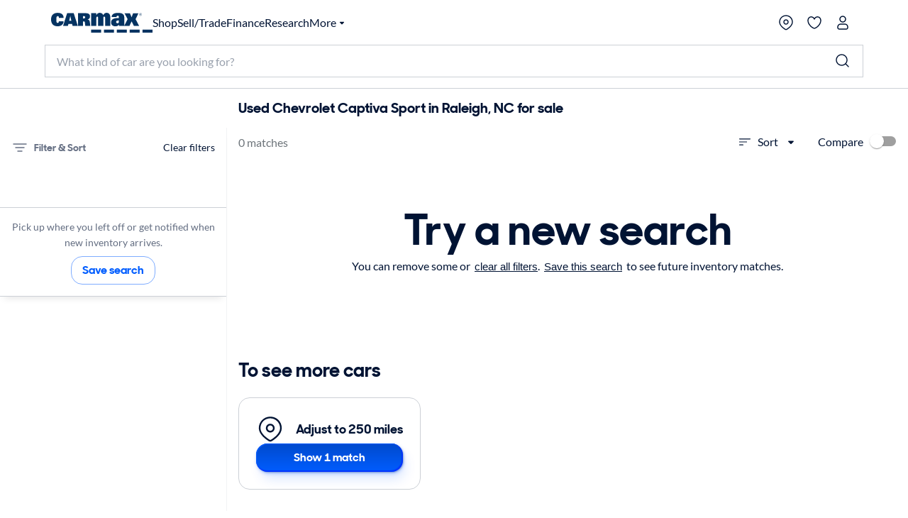

--- FILE ---
content_type: application/javascript
request_url: https://www.carmax.com/4M3OnByEZ_5R6DZwAvsp/z53rckQbShtbLXak5k/aT9EJ2E8Bg/XA/EXWmUVdwoC
body_size: 184225
content:
(function(){if(typeof Array.prototype.entries!=='function'){Object.defineProperty(Array.prototype,'entries',{value:function(){var index=0;const array=this;return {next:function(){if(index<array.length){return {value:[index,array[index++]],done:false};}else{return {done:true};}},[Symbol.iterator]:function(){return this;}};},writable:true,configurable:true});}}());(function(){dS();V0I();qfI();var M5=function(){return ["kSXWUS","BIN5\f","G\bMBKQD8T\vF\"\rYH","J%R","A^\n","VIU\vFuI\bS\']","0;LY\fv\x00RI>Y]UQDd\x07[","#\x3fDf7","H\nA\vlH_6S\rHxA","\b\b[ PV","","4[\f,KBtC^B.OEBHF","UXDzDNX\"\x40!LVM","PJ ","YRD","\r]","EBHF","rD\x40^Q&L\tW[svLIV","QU\v(","\fAH!M","]([",")GTN","QMP\tU","QIT=&|SO\rN","L^K\x07","=3aii<%icr","PH_\x3f[","Pj\x3f[H^]\"\bBID<XOH\nW","EEC[\nOBD","","]B","z*ZlH,YjT\t#d]1:EZh\x40\\P)\x07","\x40\r^\v%N\x3fT}\'","W=EN\x07&L0I\\TCHe\rDWM","h","<I","\r\b]#\x07JJ6Mo\\AnME","G\r\\\x07\f","7S7T^KCzW","Q\b\x00oH","Z\bM]<LRXEH","YX{\bCASS","\t\t","\x40b(J;~V3","\x00V","z5G9","G","72J7UAA,\x00KMB","\tAM>W\r","$W","F\fU,W\b[\rfL$MxMP\v","\n;Z\r","6=dFw\'w>^\'\n^D\t)","B\rF","R0_0HCV\v\n","O_E\r\b","DEY^DH\n`4{\x00\bWP","AUO\f","Pq=n\n\fLIV6C_U\bZBN","A\r[","}\rRCPJHZS\b\nCO\rD[\x00\x00\fP\x3fRXS\fK\b\x07EX","eL&S\rH_","]TR\'[","P\fN","AR","hi7","\rHQM","\x3fnA\'c","<)jD%\t","JMH\b","ZEV>IMR","\bM_RDbQHv=ZN","F\x07Rs","c[6LS^bREY","JQ1L","!J","OGT\fR\v\r_;]m\n J}OG","7S","cN\bW","6/","\t\x40","\v\\\r\r]","ZWO","C\tX","_*]N","OETU*S","]\x00\vKQN","STV","[HH7q\bUCJ","#\f^FA\tRv\x40CDk","\rA)\n[PQK\x00HEK","V","MM\x3f_-]AA","m3B","^A\b","KEqHS0QJ","FB\x40$N\x00W","Q\bFTM","_\x00HW2J\fRN\vUOD^","w\f\x00C|Y^cNA\vDn\vC=","0K\nYBP9\x00O\\B","!H",".T","YB","\fBDOWPIBHODFFMEPK=\f^JQOCXXWBXD\vTN\"SHUqM^CHHPORUFLrL]_\rJ\fEJ!ROPXOBTODFQ^PCI5K\x00HEKEWD_DOIUBLP\nMQqEE\\A\vRuU[F\x07\x07]\x00LPQnE0EAFT\x00XGWyOL\vN\b\vJ\n]Nl\vQNKOHRUFLU\rXXGJ<PX_HC\fECUUK\b\n]KP[zE\nHYVM[\x40\nS\\H\\S>TP!Q\f\fHUTAB\vYyV\x07q]J\tRM<1T\x00H\x40\vHIf\bZSSXN\b\n]KP[\'\nOY_6\x00{STKZT\f\\HSSSKPW=E^HUTO\bEZ:X\tP^E\rRQ}W\fNMPZv:^SS\bU\v\x40L]\x07PEM\n=]1Y^E\x00ZP:*KEX\x07B-F\vJ\fn_VSPAxWVa)U\va\rP*EYQhX\r\r_XMR\x40BVS\bSF\n\x3fN[\'ZEJ=\x00I\\S\bSUESHI\bKDA=KNMF\bH\x07DPHTS\fQN\bI:JPIK]\x00B!wKUXTF\nR\\\rC2J\vX\r\vO\x40YXCYOAUH\x40BMEPK=\f8Nq\x40YXCYOIRLFBH[\\\rE2LX\f^L\\V^Y^OQ\f\r\\PKXS%\nYJ\x00EW\"LIUDIDD\bU_L\nKJ\n#[QOIJRLXqk\bRSF\nVEQ\fWSGAHA\tPMZz\t\rX\\YX=]\f\nSBE\n^CQBSZWP\v\n]Ni\fNAEO^G^Q\x40U\x40ML\x40BMC\rEJ;\fJG^A\x00HWBO\fI]SH_J.CMK^EPZW\bJZ\vZG\x00WH[zEIBGH\fORCQKGO\x07F\x07\nV\rE%_\nC[_VKFPT\x07B[L\v\fAJ!PXTEWD[ZW\bJG\vn\vKQ_[.VQ\x07<JYcBFOK\nBGoAz9GX_IVXSNnP^ESG\v[C\f\tU\x07LPZ]#LSX]\bOPF\b^YUQ![\n\n]6_\fK\rQ\v\x07HOBDdAUMI5S\n[\b\nQ\'V\n\fK\bHRYDHwGS!S\rL\vJ]\x07:QKN_\fE\n^R\f_XBH\v\\FMEPK=\f\vU_\n5PC]BXU\x40\\MXMC\vJ]\x07:QCDVF\b[]JC\t^_N\x07\n\x07]RG\b%_\nCPLB)Oq\bFK\x00GLQ\x07\\N\x3f\fLI\rT\fPGWS\r\b__\vA6J\rR\fWLKPIN\\\t^TULAGWBQ^ER{MTAcsE\fREDDN\bD\vY/!EI:JQMHDAEZ\x40YXCYOAUMI\x00YFPP_\'\rO_YCAZ\x40YXCYOAUMI\x00YFJ\fKIQJTO\rD[I\bYYMDLAG_V\f&PUCJB[]J\f\vFCDTUHGFMCYR\fX=]\f\nSB\fD\tTIBDOAZ\\\n\bK_0JQGB\\G^QS\\WSI\x40_[F\fWRa=H\bY\bJYS\x40\f_XBH\v\\FHLYBK0J\fR\fKBD\tTIBDO\fVDWFYKPW=OS_E\n^FE\\\x40\b\x40\vL^El_VTIJB^I\fBK\\\x40\\G\x00Wr[\'\nOY_\f\x00B\vX_EQ\fO\x00W\n\"_\n6J\rR\fBREYBEH\x40Z\rTFSFQJ=YZ^JCTCAZOA,S]YFyAL\'Q\nCU_\v\x00CMRJXCO\x07H\nULX_WV]>NHI\x40HPOBLI]SYM\rJ!QCUV\x07TBM\f\vFCDSW\v[\nQTJ[IrZCVB\b\\KIBN\vNEDJSYWKE\rE2LXI\n\bCKW_GA\x40MIC{[QXUJ\fD\tOJW\vQ\x40B\v\\\nKEV[\x07&LCIQY\vZBS\b\vTDJ_\v\fQWA\x006P\f^Y{\bRST\vXQ\fMWNR\nLL$E^I\n\x07\bNCRSCP\tKRA\nZwJ!JZ^JCTCAZBL^\vZRRA!YCHMRO^\x3fISQH\v\\FJ_\rC\x3fMANIP\vG[DI\vVHWVK\'ZYXQP\nIM\x07FW\x07KJYQhHOE\n^C_GA\n]RRC}JY_\vZHSTEXDV\x07]\b[\x40IqM\rLIJ\bES\bBG\x40USLYNYKP\x07:P\r\x07^A\x00HW\x40_S\n\x40\t]\x00Q[]7QAQ\x00I[GWUXWHWLPM\\GQ#RYHF\b\\KIBN\vI]SH[^VYN0[YSBUEX6\tXH\f[N!HDKAXOD\x40Ni\v,_WVRQ7H^JCRYDJXE\fMU\vHR_qJS[WPOC\nDCBD\x40]_[\vVPUu\nMQIPD_DOK\rMZSc\'KH\x00VCAPRDD\b\vTSJ_\v\fQWXBQ![\fNBKPOC\nR[DI\vVSSVS_![JRrUF/XDN\tFfDWV_\x07<LX\x07SIWJR\fF\b\\_E\fISO[[\\6J\fX\rCAZW\bJE\vIAOHF\x40[PQLVNK\rQBEATY]\x40NWV[\x07&LCNIIH\vXBDNH\x40\x40YM\n_4\nMXIH\nRI\vFZ\rSQ\rPELhLI^JJMORO\t\tzK\nj_6cE\nZE\n^RB\nW(QRL\'K\n\r\rW\\KIBN\x07ASJ_\v\fQCP+JZONE\nOPC_J\r\x00W_P\x3fRTMPE\x00\bASERKU\f\x40FPELnPx]\b7T^Y\bB\b_U\fSFDL\rQR\x07sW\vCRCPJ\fCTIB\x40\r\n\b[P[N=K\\\r\v\x07HOBDnAUMIC_J*r\x00XZ0\nB\x07O\t\r]2K]N\'eI>\x00JX\\BXG\x00O^\b(QCPeA\nM]JP>IO\v1k\bEU\f[_L\t;JJ:[\vMLYWE\x00QPIBHODaFMEVnJV\x00SAT\bOCXQKKYVS\x3fT\x07Y\x40A\bRTW\b\rB\nN\tBWL5K\x00HEKMXB_RGUK+LW((J\npCGPO\x00ICBXwUGG\v\x40+\x07VX1\bJ:MQOHDMC\x00C_SB\v\bG\\\r\rQ^j\x07zEX\rT\fDGqC|RHX[\vVPS!P\x40\fDIOJX\f_XBH\v\\LLYJ\tAQsJV\rYTPCRYDJ^\rH\tE[\x3fpX\n\nR=Y\f\v_\f\x00I\vW[XT\nQ\vPP\f\f\b5Q\nK\x07\x07Q\b\x40S\r^^\x40H_\x07_\fJ_6QYXQRT\x40_SzoBJZARb\nXNIP^\f\vFCDTW\v[\nQTP\x40Q6YS^YQRYDJDO\fY\x00\fL\nQL(PHeSBUEX(\tMIK_H\x3fKYJCMMB\nHY\\WPP\x07\nN<JE\\AW\t^OTVHIYOUG\r\vLRR_H\x3fKYX\x00GOKC\b\vHZDS\x00TOG]\rR]=M\fIOPP\nW\x40_S\r\x07]\x00\rY\fE\\6YSA\bCO_F\vSx\x40DYTFHR\\\\c[6LS^bREYHDGHu\vL\nKL5&PUCJW\v\x07HOBDU\x40ZSQRQP\'W\rCCPZ\fUGB\v\\K\nKLH![\fNBKT\x00DGWO]#W\x00_Vx=]\f\nSBWPO^YFM\bX*SBPJ_6QI\n\x07\f\x00MPIBHOLFG\n[\vVPS\\_X\n\bv^Y^OQ\fn\r![\n\nM\'n\n\fHCPiJFNAUJm1Q{aN7KH\x00HFO5CBS\b\v^YS/T\nQ\vPRW\r\x07}N\n\fHCPcTIB\nSSL\\YRPC_6NMTW\v\x07HOBDU\x40ZWP\v!{_2W\fYHQYF(Z^F\b^YUQBLF^VQ\x07<JY\x00GFESBUEX\t\x40ZWPP\nLW\x00.QOYeEeBKBN\v_M\tG&PUCJB^T\x00XV_\bW\v[\nQTMCMU{WE3NCI\x40\nW\x07DYRVQQOU\bS^XZ_R.D\nWQ8QP\'W\r^\rU\fHGX^\bGU\fW\x00YLXGJ<PPWV\x07TBDNYO\f\bKDE6F\fKQ\rC^cTSFLCEMH)\n[PQqTN\bAZ\x40YXCYOA\b\x40\vL^PV CQJJ\f\bAPRCeCXFK\rLT\x07JJZ(LI^JH6DFS\nqD\x07DScR\r_6E_\fEX_B\bW\x40NYqA]\x07{JQOY7VI^\f\vXOIH\nX\x00\vWV[=CYXQRCDODR\f\tM\b\n]KPS\'QZCVBV\b\x40S\r^^\x40ZSQ\nPTQ{C\nZJJ^\b^CS\x07\bKCJ\x07}Z\rY[A[^SXX\x00]\x00Y\x40RPC[V]\x40QOh\x00\\TXYUUB\vL]WJ&]\f\fNNFUIB\x40\f_XBH\v\\FME\fJ:MVNIRW]^RD_\tDDSYT\rM^\rAP\x07nJ\nO{\bR\x40NEU\f[_\x00QBJ\nO\x40AMBWDCM\rZ\x07JS\nLQnDXFO_M\vWH\x00^]V\r\nJ*{NEACI^s\tBr\x40\rEFG\vLX\bELS!\rXL[XGWD\nI\x40/LYXQ]0_XL^T\\KCEo\boL_RABz^EXL)Tq\v\fCRY\b\vNJQP\'W\r_URO\v\x00YSQMM]\'L&RXV\b}kT\tE[QD[_WVJ!QAC_\\SSBDNPK=\f\vU_\nJQYF\x40B\fwNKPI5K\x00HEKEW_B^^H\x00]\x00MJ\fKIS\'N\fVWO_\rDUU\x00N\n\vYW_L\'K\n\rM\nCXYVK\rRV6F\f^Y\x00JLKZT[BYET\nWFPELnH\nX\fCAS\x07BKXW\bSD\\S\fWPPL\nP\fUIWDHKBG\rOWT\tC\\\n\v\bELS:\f\vU_\n\vcBB\bOEz\x07|HSSJ]TR\'W\r\x07EBBO\x00ICBXW\vHGUK\"\x07PK=KIJO[EPRBSm\vQRLV\r\nN6HQJMVJOIUFHE\x07S\fr_0M_MHE\nPKZMm\vQLX_WVQU0\nZP\b\\D_\n\x40Q=\v]Y\fAJ!PXE\n\t\fEDz\t\x40\rTF\fWPTL%MZEJ\v_`YCXSUS\n\vY\rJ_\x3fG4\f_YC\f_B_Z\x00GLF\x00\fAHO:HOL&^SXX\f\t\r\r]2K]_rQY\x40W\x40C^^SVD\\\vD{\fKL[qJ\n_P\vKIXJ]_UNFNJQsX\r]\x40HO[EPRB_RGQWM\rJ_\x3fG4\f_V\x07TBBCG\x00O^\b(QWYC.NYTWSBUEX\t\r\vLX\bELS6\f\vU_\n\vcBB\bOED\nUIKChUWR\vRHBYUX!\\\r[%AcH:XP\rXV!E\vCESDHW\vHR[=ZUBE\vjCUXC\fUHHL\nX=_E`K\tD\tPMDZX\vSS\fWVX\f![\bWZU^_ODFSLVXM\x07!G4\f_KTT\vDL_O\bM\bK\"\x07VVM&RJ\x07ZEME\tDIYLMF\x07\n\vL\'K\n\rM\nCBV\vWS\x07NLJW6J\fX\b\nRCE\x07DFSJXER*r\x00\\\rPO_GFM\fUXIN6JYZYJ\tIBFXZ\x00GLQ\x07\\N\'\fLI\r\x00I[DKDFRSF\n\fA_qE^HPZPDBH\x07TSLYJ^\n]NlJ\nOJXM\fDGFMCP\x07*N\\XL\\TZWW^^H\x40\tL\fC\x07;W\vMQIPD_DOK\rZ\x07JPPQ6PA\x00KMZXW\vUGUB\vWBLVX\fJ:MV\rYTPW[\n\\KV\fCXHI^T\x07JJ\x07zE\fNR\vRTBYUX!\\\r[PH[4JN\rVTPB\bCQ\x40\x40\rM^\nVG6=J\n\nY_0IOJDL_O\bM\bK\"\x07MCP6J\rR\fP\bOYFSU\f\t\r\tNPW=M]JP>IOV9S\bEQOBJX=]\f\nSB\fD\t\x40CDRKDZ\x07JJ\x07aP\x07!W\x40A\nN\x07A\vR\fI\x40G\n_^A\x07;W\vMH^]/TES\t1Xk\x00GLW\x40G<GNnJQJMVJOCU\x07ZZDH\v\\UR\nLL$E^B\nCM\f\vXNTOJS_mX\rC6J\rR\fKN^Y\rJDSVId\x40LH[2RX\x00]XGMRXS^\b\r\x00W_}W\x3fZBIBGHBVS\bSF\nMM]7[[MPP\tOXS\b\v^YSSoLFG][\vHJ=2SYN\x00JjCU\x40W\x07DFLLYMM]>[\f\vSHLENEET\vXQN\rVNAM\x00Y.X\r\r_XMRCBVM\t\x07T\b^SLB\f\fJ]\x3f[HD\rLKZTBTOXFIM\t\bVnT\rBAM3T^WBX\f\t\vZO%AcN\'e>\x07^A\x00H\fX\x07\f_XBH\v\\NLJ\\\f\b[_=OU\x00ECTUM\f\vXTTU\x3f[3Y\\K]%_YQG\vNBSXSUS\n\rZP\fJZ.KV\x07SBAUZE\f*E[HDJ\x40\v\vR\f]Z}JRJF[[JC\t^_N\x07\vXL\nQLsX\r\r_XMZW\x40\nDI\rABY_QS=J\vXNIPBS\rJzDNHWFYKPW=OU_\f\x00M\vDKFQXL\x40BM\vJ]\x07:QCIPCMFCTEBH\x00JRRP5K\x00HEKMXW\r\r\r]\x07R\nLL$TQQBOHJCW\b\\\v\\\r\nPP&PUCJBD\tPMDZY\t\tMUXVBK0J\fR\fPB[]ZW\bJC\rS\fU\x40\x00QYPSL#PIBGHBSLYSA_\rJ\fJ]#LX\n\b\nRM\vYSYWPPP]#Q\nOw7A\bXGB\x07DFSEHXGJ<PPJGZEMC\bBL\bSFP\nMQsJPJGZEM\nEF_BEMHTBHV\\\bH_*O[\x00IF^D\x00sVzDGDLXW\nI2NPKZYJ\tIBCQPN\t_\tGWL\x07}N\nJPD^X\tKEDI^\x40\vL^Q&PUCJBD\tOJ[B\bUN\x07OQ\vPRJ2H]XKD[TIBDOM\b\tCJ_:YS^\n\tHIUEX\r\v[\nMH\x07G\bIC\x00RX\r\b^CS\x07z^LYAmGN\r\tXA\bXO\nVJ\x07T\b^L,CBK0J\fR\rRYDBK\vNASL\x40LV\fX=]\f\nSBE[]^SXX\tMNXVBK0J\fRPCI^AQEV\x00U\x07ZFJNR\x07}PH_\t\fC\f\x40LR\x40/P:EJqWCRMR\nRCDS^O\fY\\JLOC6J\rR\fPD\fTYFB\bDDT\\L]\nK\r2MCV\x07TBDKTSQLJ\fJ_=_\n[MP\\S_S\b+MSOeF_[6MYP\fS\\]<\fSIER1\bTS\bO\x00AL]FSMRqZNOLEXC\b\b\vH\\\v\\\\IQ6RZO\\H\vI^[XF\bFM\bU]2[\rMQqZ]jQ$C^ED\rKV\vEXEFRQR[\nUCJ&RkSCU\x40DDTM\\APq\nHYVM\b_B\\\bHFG\fMYW\n_#RKHDMATKCDBR\x40\\H[SP\nMQ{YXQRGW\nFO\tI\rABYAP\x07 ORBREYBMW\bSDFS\nC_CH\'LJMVJ\bOHIAZ%LPR\nSW\x002PWCQM[IP)RINB\bAD\vF\bG]\nPC[\x07F\fR_MZ{s8-fiE\fCU1PV[\fWS\rQO]ZSED\fW!LAJ!Mibi+>9chi,/drn;~3w,6(\\\fAP6LI\n\r\bvMD\x07OBD\t\n;\x3f)#5az,{6\'y~a82%cnq6CW\rW\bSD]SIP1BX\x000LRoEUVZF\fU\']\x00FVI1YQ\bP\bKS/RBD\x07R\r]\x00YFi5<cr,7[[sVC^S\b5CXGM\tLH\x40QaM[IP:\f\x00GASXHGt*/\"/{4!r{=q*<kif-![\n^SODD^]\x40J V_6JE\n\x3f#\x3fg}\x3f.udd\'e!`+#;i5<crZ.C\nRMH\tTIBDMFT2W\x00\vLJ\n\nH=Z\x40PJ\nKF8OXE\fS\x40TJL\x40[6LRYHAVY,DRN\nZ\fB=KKT_ CBRODW\x00L\fB=KAQYF\\HINWqN\t[J_\fe{T\ryCCGXUBPT\x07B[L\v\fAJ!P#>A\rQUILPXSUS\n\rLJJ_JOPBREYB^Z\x00GLsG^W!_KH\r\bS^XZW~TBMNP\nMQ{JTWR\vRCXF\v\nG^\x40[:P\x07\rCCPZ9S[CMB*7GKR]:J]XK0ZXmX*j_U\fSFFcKB&RBI\rT\fXV_\r\b\r5,H]M_nIXH^]E\vRS\n\x40\b^FM^AF\x07E^^\rcTIB\t\f\bESML\nQLh]EB\rQAJY\bB\t\nL\\SJ]HzV\x07SBACKTY\nY^\t\x07S\\\v\nR=Y\f\vDIEJCKB\bU\x07ZFMEC_<\fZEJ\v_WB\bQ_GA\x00\x07HR_[]![\fNBLEI\b^CS\x07\tM![\n\f_ZrEV\x07TBKDWMX[\bY\bVQsQNIPYK\x07Bun\x40]T\x07JJ\x07LQUJ\fD\tOJX^DH\x07FFSNB\x07zLI^JJ\bZR\x00DSQ\\WSIOY}\f]PTL\'Q\fLI\n!R^_\rU\x40MLFG_RAKIJ\x07^A\x00Hy\x00OUUKY\x00WBJ^KP\x00\'L\r\x00HCVLKZHBT\tEXRSQI[Z5LWPZP)^T\n\r/_\tPBL>\fJe\n\x07KIX\b\vTONA/LJ+MB:zP\fK\\DZSB\fb\x40\tB\vM1\fV_\nwVY_PB[IFXN\rVNACX!\bqZ/BROPMXYVIOEN%N;VL!Z*RZEMBGFUIU\v\nJ\vGJ![X\rSB\tTMT\n_OU\\\rJb7J!ZXKJEBKTM\f\rD\\I_\fEGS<\\_XWJ\x00\x07UX\v\\S\b\x3faQPMJ!_\f\fNq\fCMCX^\b\tM\bL\be\x40#\bMN\x3feI>DE[\n\\\v3^Z-\x40W:\t[6VS\'QMNIWCHy\nCYO\tM\t[*J[_%P\rY[.\fCyBS\x00OG]RW2JHCUOFFM\vXGED\x07sKL\nSEDE\tG^S9DUTS\\\r\bHIM\x07\nR=Y\r[I\b\bP\v\b\x40W\r_WF\fRHwS\bJNPX!STU\nTmQ^mTXJS2[\rMQJV^^QZ^SXXEZAT\x07HQTKI7B\rI\x40HF\b\\\vA\r\x40\b\f]\x00SJXB&ROTO\x07ACX\fF_W\rDT=HNDa2ZBKTW[\r\vYSX^Q\x40I![\fNBCRCFRCW\x40\x40;!\fMWYZz\nHYVMSBUEX\t\x40ZWPP\n\n_#RKHDMATKCDBR\x40\\GYMW[Sg\fMHCCBBVBGQ\vA<MC[]0_X\n]^RBKCEDGJQ[XW] [XTOE\bPCBRXPXSUS\n_J\f.TQ\rCDITIBDGO\x07F\x07\nW_L\'K\n\rX\n\vJUCE\r\bSG\nJWYC[zCQK","m3\\\v","\fJeR3ZCU=XW","W[\'","E\r","KO","","CP\fM","a\'YN\x40C^i\t\tX_Q~\\","AS=J1\x07hUT","N`:24[\fgQ=[UCJ","\\ZLYS","H\fOBQ","I","g_=Q\fC_MHMOZY\x40\b\n]KP","Z^K\x07","\rYTP&","G\x00S","S[7LY^","\r]<MQ6J\n\n_M\rJ","[\f","|WM:U","\x07_QR\'[>3","]_Dh","[\bGK\x07:P","\fGV\'[I^A","_+IY","6Bd","L.P","[\vML7","_F^",".;I\x40L%[\n%IBG\r\b","]^H\nI","\tCUD","TYS","5uAD\vE[a/LL","A\b\b[","^EV","GY[ R(]\r\bR\t\x3fR_\x3f_Y","PF[Q\r\rH","^Qr[ W\r","","GAS","S","A\bYBND","RX_D\x07UF\x07\nPKL\x07!_","\x00RR","BZR","fw%#","AK\b","\b","A\x00GOB;\bI]i\f\x40F\fJ$I[\x00\'_","Y\x07Z","UKL","\vKQN","\x40C\n\x07VG\fX","EsW{FN\bR\nTFRN~r0X<l^K\x07C","\x00sA\v","D[\x3f","\fQ\nJ_6","+\\GJ","ES[h","Q\x40L","\fEIE\tH_M\x00U\v\x07P\r","HCB","\vYBo\bL",":M9NM]","S^a\v","W\fQ","EM\x00","b","/\x00I^","H\x3fK","S\vW[","FL#J","\vY","m<]]ZAJ+G_^","~8OUJ\t$C^WX",".ey6\f|46n","\x07_bQ\'sNEG","JH","]V}7[9","%|3:ax4w2(paj%=#tb/<}nx3\x40Q\nYNU>PM^WQTO\x00Z]RVHK","\nN\n\\\vW","TIR;XWX+TT\v","[IP-\fC\\W","^","W[","\x00T^K\x07\b",";mPI_\x00","\x00Z","!{M\x3f[\nIA{TMF\nN","\fN","hi|>, cm","\x07V\r.Z/TQ P\vT\f(jAUuwS\x40","\f[","QAM\x002Y","6ps\x3fx\nQIa\bCBB","YWF\f","J_\x3fG4\f_","l_M\fsS\n","","DYV","WL","\x40V","J\vGV ","\'QC-VMD\x07Y\tUQ","-P","E\tY","W[YJ","\fEX_\nF\fUDQ\vPJJ$:P\fKxB1[\fjBvXQQ8ePW6\fXIx76.H\fk&","~EC#","LMW\b","O\x40D\x07U","_B\t","EQ","NYJC|Z]DHI","]\nYBP3","V)+\"","OIP#C^\x40","\x00NIE\b7JI[^","KP\x07:P\r","\',*yzw6\x3fo","7","I","RH","O","","\rHB]H\\R","\vW\nAL<I","Dp[#CP\x3f","1`\"","\\","VO","+IBHD<}\f]","BI^D\x07E","\vFZD\rq\fS\x00\vS","\x00\'_\nh^E\tHK","N\rPEW","\x07N\x00W:\b["];};var QF=function(hj){return WW["Math"]["floor"](WW["Math"]["random"]()*hj["length"]);};var p2=function(){return g0.apply(this,[GG,arguments]);};var C9=function(){xF=[];};var hn=function(){PF=["#",",N V\'$#0.\b\b6H_1",":"," "," ,\v,!T&","j","\x3fP\x00W/\x3f","&[2,3\r\f!E","#>,%\b<G<J","0G=Q,",">$=","\t\x00#L","Z\'9","\"7\n0$\t","O:U\'=\"-",":N\'J0.$\f,","\b\'","\b#E:J 98E L+\f%1&T","S+(.\b","-","\fU8R\x3f#\n1","4N\"_1","6D7a#\"1\f;F5\tt\x07+39\x003L\vm;/\x3f","0RY\'9*\f",";>[)","eM4T<mLm5.0Six0apSoM+0Bt\frExpSfW]edb0\x00X","","5N240","/",";","\x3f\t\tV1P6;$#;\b\'","5,",",2","(#7T;L#(","A7J+(;\x00\b;T","V1P&\x3f","3!H","&;9\x00;)\f!A","/90\b&","#Z0","{\x000\x07;2&[,(\",2;F;","\r+","!:vh","3\b=O0","N","(<3\b!f!R.>)","a#Pd","M\'\"\f*,P1q$","\x00\n(","I\'j+(\x3f*Y,6T=H\'","\f;D;S","9O7_6\">",":;D;I1W\x005\x077\fML5G\'m\x00+\n\x40<Ntz;,=\n=M!<N\x3f/\",","N-#$,9%E","y","n;J+$3*;",".>$*0\t\b-o2","\x07,\";$!",":","(\f8","\f9.E1L#>=:N","67J1]6W\n5\r;\f!O&c","\v\'A9[1",";>-","!:;Z.P","- \f;I$K.99\f0;0W\'{,/<:","($77\x00\b:U "," -","\'[.#93","m*\x3f5\x074YK$(\"","$L-\"3\f2","!:W#z5O7*$","\b-T",";A\"n\' ","S#W","m*.;\x3f\buF;Lb3$\"=\'","\'[,","!(1;\x3f\b&E m+#1\n\x000O!J","H J2Mb","L\'83","M6$>",";\f7L1Z87\n0","/7\x3f\x00&",":M13\vp57\b0R","792\fME2_79p32\nxI:",";0S i#(\f=","6:T","4S","\f!T5]*2;5\r*","T-N\'","6R-","\v<E8Z1","D1R\',$","3\f0\f!","6K6\">","\n-98E;K6D\f37\b","(!1*:\f!I&.\x3f$",">\x3f1\x005J6  ~uS$L\')p\r1\x40<T1L#!5C7!A:]\'YG\r~1E&6m2~0R5\\.ap\r1\x404R&_;W\"2\t;&\x009K1m8(\bM4\x00m;/\x3fp0R5J-xJ~\x00\b!H;Zl","!I0","9\bL1S\'9#!\'9\f2n5S\'","-]",";5\r:g",";\x004I:l\'85*",")1;",">\n3\b Te!$&","90",",\'A-","&T5J7","> i","#;\f!HR7$>.\x3f%U8_6\">",": M1P62!5;","W1\',\"3$#A8W&",">#&2\tH5L#95:R","=\b%T","=;E7J","0","7\v4M1","L-9","#\x3f\b","\"\"\r&({\f3\b&\f2:br","i\'\b(UjM*0N1L#m\x00+\n;\x00Q,,9\r;","(>\x07\b\f6O:","*\b","1S","b3B21A _","I\'&9\f9.E1L#>=:N","c=Q,V\x40>Z;tZ#8R$ZyGhl","\v\x3f\"\"NL-\x07(\"\'","\n2\b\'L=Y*m\x00+\n\x40N","\"%;\x00#E",">*","\'O#M\'","]-!5\x00*%\b4D8[190\f&",";8E&_ (","7","*\b;E&_6\x3fp\n-M\f9R1_&m\"0;G","v<N [0M.\x3f,\b|","\x00,&o&W%#1\f!E0","a$N.1\r\b&I;P","","P&[4","\f=x",">&\n-<L=J;%1\r9\b","\n\x3f\f9\but5R)W<9uv=Z\'m0\t\b\'E&","1P&","-]]g","6\v!","A2J\'\x3f\x00","6\b\fA8]7,$:","\n\b!p5L#($,","R!M6)","\x3f=","40\b1","J\'L$","8S_:#\"%\x006=<N M","\n\b!\r5U+","\b;","\b8O\"[\x07(>!E:[0","E\"W!\x00\x3f7V1P6","4J","\x3fO=P","",":s L+*","A&Y","\b%L5]\'","4!%\b2T<","0_6","[]Vllf","\f7I\'w","N1I","\f1","\x008EP6","#\x07=,:N","4TtP\'\x001\r:\b\'h]-=%;\tSu{5Mb= \'0","7R+#$+;\n=T","\b#","ru<\'","v\';V","\f",",Q6",")=","T;m6$>\n\f\n","\b\v3E7J+(.\b",";E","Z#",",&7:<D V","w","$#77\x00\b:U \f99;","\b<C1q0(>\x3f:NH\'9","3\fO!]*\'\"9\r*",".1U7J","\"\v3S7L\'#0\f&","*\b8S","\r<N3","1","<]","[te,99;M:D1cb\n",";(-T1P1\">","\'<av--&,$a#o5\x3f2<a<5\f%=,vD,\x07V5^3b.\b9.7_6\r\t\f3&.5Zf\b5b5+\t&\fb#o1.c!-\f5Mz-5\f+,,\x07Q6\f.=7\"h,<b#o1.c!-\f5Mz-5\f+,,\x07Q6\f.=7\"h,<bS\nE\f\",,f#o4:.5,.\x00a\n\',,jW6%(,+\x00aU.:\"\t*lt0v\b\x07/=3,):b\x076:,<awq5\f)\x3f\fao6\fW< aR/\x07 \v<c7z\f\f,/\x00fo4..5,$a#o4<\f5,+\x00aR/:\"*U\r=7%\b,,gM)\f\",8zo4<,+\x00aR/:\"4_=H7U\f5\t&\faY\x076\f\t26;<c7z\x00a6,Z\"\x3f:W6\f\',,v\b\x00\x00\'[/4\v\fao6\f;,,\x07W6\x07\".7mzs\x076\f;\v3\',b\b2<c\x00-\f&,9p\":\"<8eKs\x076\f\x07V\b,,b\x00m6\x07\".46z8s\x076\f;)\',u#o4[5,\'b\b.)2 aR.\x07 \v<c{)\f7,,sG6!&,%A\x00!\f) :b\x00!\f)\x3f>a#o-47)9LS&,/\f_-T\f{\x00.\b)$ 50C()h \x00aU\'\x07!\b,,p\x07Q6\"8^\x07Y5iw7&,4G9w6\"<\rb\r/47\f\faY\x076\f6/1P6S)h&/*T\ri7\f3&/^\rf\bG,3,$ao0c1\'\f:`NY\x076\f6,9p<\x00!\f9\n\t%P6S!A\f\"F\'o4c.5,+\x00aS&\r%!\b,,\x07T-5\f%\b,,z5G6\":: ex6\f<,\"\nah6\f;1\',b2\f6,\x07p#o1.c!-\f5Mz-5\f%\b,,sG6z7!\b,,AW6%\',,zW6\"\x3f(zb\x07V0\t*<Mh6\f<3>\fa3 8\b2,,d|.!\f)\r;\\\x00aR.=7 ,+\x00aR2:\"%Z5u67\",>:L3\'3&,9v\b26,\x07j#o0/5+7^\x07O$Y!\f)7Mfr\f\",L3+\b,,s6\f<3\nex6\f<\x3f<e7v\r,:\"\nam-\f\"\x074a<\f!\f)7I6\f-\b&\x00aR.*2,,cgG6\f\n*7b\b)2 aS&9\x07 \v<cy%\f7,,SW6!&,A\":\"7(:Kt5\f)a8s\x076\f=m\',u#o4c.5,\'b\"\x07 \v<c{\f7,,g5}6!&,n5\f!\b,,JG6:\"7*9<\x00!\f\v5_6i)&):YiG5-7:dL6P\f\f,,v\b2,e\n1%3\x3fF%v\b2,2;<e\x00iG,&,j$Y2\f6/(dH0y(5\f-4^Mz-5\f%\b,,SW6%)\b,,sW6%$.A\r6R6\t*\x3fb\x07V5_gMz-5\f\'\x3f,v9\b11<fS:/c(3,):b\nA\"7(:Kw=%!\b,,\x07n\rf:\"^Y0u67&,4c<2\f\x3f2;<e\x00iG,&,^V0\b67&,%v\b2,,$k<\x00!\f\v)45Zk.)\f,,v\b2,2,yo4/\x3f;<c6x-\f6,,\x00o42,,fN!\f)09ay&)5-7:dL6P\r>\v4:1o\ris=7&&a%,,c\f\f!\f)ao6\b\b,,SW6\f46+\x00aS&9:\"<;\x07uU.415]`p{\f6,,,af\t2\t1(4\\\x00aS1D\x07\"2,,f\"h6\f=1;<cR0A\x07\"/\t<uo4`P,,1I\rf\f)\nfI6\f4*/!v\b/.)2;<c\x0032\f6/7S.*\f,,v\b\t2;<g\r,\x07V0\"\nah6\f;\v3,v#)).\x006o5f&\b,,u\x00!\f%\v,v\bE:\f,,v\b-,\b,,z5G6\":: ex6\f<,\"\nah6\f<1\',eR6\f<1<g6yc11\njY6\f*aj\x00!\f)\v\x3f\v%v\b\"2&\x00a %\',,hW6%9\b,,hM)\f\".(\fz8s\x076\f;3\',u#o4*.5,\'b\b\x3f,)2 aR\f=\x07 \v<c\x07{\f7,,NW6\";(v\b\x3f!:;<c\x07S\f6,%Ao4<,,Siw)\n3,;\x00aU&4%1:<k\r\f*.;-(7*b0u67&,+\x00aS\r\x07!\b,,kQ6%,+\x00av\x00.>-2>:`Y\x076\f<6,\x00Z{h6\f;R$;<c\rD\rA:6,1R\x00!\f),#\\\x00aS\r<6,%M<2\x3f2;<i7y.b5o4%3\x3f;<c\rD\rAa6,j\x00!\f)5>\x00aR&\ra6,\x00ZR6\f;3,eQ6\"*Y7\f=/>2h,<c<$\x00a6,=f\x00!\f)\x3f:aS:/=\x07n\f&\fbo45\b,,t\x07h6\f;\x07,_\x00ex6R6\t*\x3fb\f>,3,):b1\"7\\:Kx6\f<\x3f;<c32\f2,v*\x00\b)$789U0z-5\f(,+\x00a{s)\t,,H\rP\r\f\f,,Mh6\f=-\nF\x00aS\f#\x07\"/;<c\vC\f96,,4q#o6\"\x3f\x002Kx6\f;\v3;<g0\f.Zm<e\rSs,f:<h7\r.>1\v[\fbQ6\"8^\x07Y5iw7&,;\x00aU{<%!\b,,t0v\b\x07/=\x00h,<bR6\f<%\',es\x076\f<%$\',v\b%3&/\x00-L6S&G,:;<cf=\x077\",,>d5\f)1:ao4<,,Siw)\n3,;\x00aR\r%!\b,,r\x00]\x076=-145b0u67&,4a<32\f6.%H7P\f\x07Vn\"\naQ!\f)1:ao4<\b,,OO5\"\x3f\x00\x3fo4=5,.%v\b%.*\'<au*!\f)48\\\x00aUf<6,n\x07\".:lvD,\x07V5^3b.\b9.7_6\r\v\'\",,FS\x07-:\"4\x002Ks\x076\f\x075\b,,b\x00m6=%6\nag <\f\":a/\x3f7!\b,,b\x00m2t7\",,b\r]\x076\f>%\',K","6","\x071\x00, T;S#$\x3f\r","5/;\n**\b!g5S\'\x07,4"," $<\x07!d5J#",";P","g",":NW,","6\f0DQ0(\"*0;EL0\x3f",":N2W0","-%","a\'=W","9 e8[/#$","0Q! 5\r* 1E","\vM\'(>\n+\x0020V5R795"];};var CC=function(Hp,Om){return Hp-Om;};var Og=function(Ym){var Ep=Ym[0]-Ym[1];var zP=Ym[2]-Ym[3];var DV=Ym[4]-Ym[5];var m5=WW["Math"]["sqrt"](Ep*Ep+zP*zP+DV*DV);return WW["Math"]["floor"](m5);};var qQ=function(){return g0.apply(this,[SG,arguments]);};var Lg=function Ln(Z9,b5){'use strict';var Cn=Ln;switch(Z9){case g7:{Zp.push(VH);if(JQ(WW[gp()[Tj(nm)](KH,Zn,Ij,P1)][XC()[Lm(Jc)].call(null,Zj,Y9,GC,T5)])){var sP=DL(typeof WW[gp()[Tj(nm)](WL,Zn,Ij,JQ(X0))][XC()[Lm(tm)].call(null,Uc,GQ,lQ,VV)],DL(typeof dC()[OH(J5)],Dp(gp()[Tj(Xn)](w9,k1,Zh,JQ([])),[][[]]))?dC()[OH(gg)].call(null,j0,Zc,hC,Jg,N1):dC()[OH(Sm)].call(null,th,Xn,JQ(JQ(X0)),Gp,gn))?Ig()[Bp(wP)].call(null,Rn,JQ(X0),JQ([]),nC):DL(typeof gp()[Tj(zc)],'undefined')?gp()[Tj(YH)](wP,G2,vF,P1):gp()[Tj(lL)](G5,wQ,Jj,mj);var Hj;return Zp.pop(),Hj=sP,Hj;}var C2;return C2=XC()[Lm(XF)](pm,LP,hC,En),Zp.pop(),C2;}break;case mJ:{Zp.push(vm);var gL=XC()[Lm(XF)](pm,Tp,f9,M2);try{var cQ=Zp.length;var c1=JQ([]);if(WW[gp()[Tj(En)](GL,Nt,YF,M6)]&&WW[gp()[Tj(En)].call(null,Kx,Nt,YF,RY)][Ig()[Bp(E8)](mU,GL,dU,jU)]&&WW[gp()[Tj(En)].apply(null,[Nt,Nt,YF,wU])][Ig()[Bp(E8)].call(null,mU,Xn,K4,jU)][TD()[c8(gD)](fT,Bd)]){var VK=WW[gp()[Tj(En)](hC,Nt,YF,Ul)][DL(typeof Ig()[Bp(tb)],'undefined')?Ig()[Bp(w9)].call(null,xr,f9,JQ([]),OY):Ig()[Bp(E8)].call(null,mU,q6,hC,jU)][DL(typeof TD()[c8(ZX)],Dp([],[][[]]))?TD()[c8(Gp)].apply(null,[gt,wY]):TD()[c8(gD)].call(null,fT,Bd)][XC()[Lm(b4)](k1,Ic,jT,JQ(JQ({})))]();var Lx;return Zp.pop(),Lx=VK,Lx;}else{var HT;return Zp.pop(),HT=gL,HT;}}catch(F6){Zp.splice(CC(cQ,X0),Infinity,vm);var Jr;return Zp.pop(),Jr=gL,Jr;}Zp.pop();}break;case wf:{Zp.push(cU);var vx=WW[DL(typeof Ig()[Bp(MA)],Dp([],[][[]]))?Ig()[Bp(w9)](rR,JQ({}),JQ(JQ(Sm)),DX):Ig()[Bp(gg)].apply(null,[kK,w9,zc,gX])][Ig()[Bp(CY)](cr,Xn,w9,Sp)]?WW[Ig()[Bp(gg)].call(null,kK,JQ(JQ([])),JQ(JQ(Sm)),gX)][XC()[Lm(K4)](sd,nc,JQ(JQ(Sm)),N8)](WW[Ig()[Bp(gg)](kK,XF,JR,gX)][Ig()[Bp(CY)](cr,Ab,JQ(X0),Sp)](WW[DL(typeof gp()[Tj(tT)],Dp('',[][[]]))?gp()[Tj(YH)](At,S4,G6,f9):gp()[Tj(En)].apply(null,[wb,Nt,n9,lL])]))[XC()[Lm(VV)](ZK,S9,JQ({}),K4)](gp()[Tj(ZU)](pm,E8,rC,w9)):gp()[Tj(Xn)](wb,k1,v0,JQ(JQ([])));var Nd;return Zp.pop(),Nd=vx,Nd;}break;case fh:{var Hx=b5[t3];Zp.push(bD);var g8=dC()[OH(Ez)](Nt,w9,Ub,Bx,mA);var dK=dC()[OH(Ez)](lQ,w9,Vb,Bx,mA);if(Hx[TD()[c8(Xn)](f9,A6)]){var E6=Hx[TD()[c8(Xn)](f9,A6)][Ig()[Bp(MA)](r2,Nt,lL,jc)](XC()[Lm(Rx)](qX,Kr,hR,VV));var SR=E6[TD()[c8(lQ)].call(null,OX,hd)](Ig()[Bp(DR)].apply(null,[Iz,DD,pm,l9]));if(SR){var rK=SR[XC()[Lm(SY)](LU,nb,pm,VV)](XC()[Lm(Tr)](mD,Ur,M2,mj));if(rK){g8=SR[XC()[Lm(Bb)](Fd,Rz,kD,fT)](rK[DL(typeof gp()[Tj(SX)],Dp([],[][[]]))?gp()[Tj(YH)].apply(null,[fT,vD,TY,JQ(Sm)]):gp()[Tj(gD)](tb,S4,sR,JQ(JQ(X0)))]);dK=SR[XC()[Lm(Bb)](Fd,Rz,UD,JQ([]))](rK[XC()[Lm(Ab)](b8,nl,zc,mj)]);}}}var Ol;return Ol=YX(TI,[Ig()[Bp(K6)](VV,Kx,JR,MU),g8,TD()[c8(PU)](UD,V5),dK]),Zp.pop(),Ol;}break;case MG:{Zp.push(DD);var Xd=XC()[Lm(XF)].call(null,pm,c6,Az,dx);try{var U8=Zp.length;var cb=JQ({});if(WW[gp()[Tj(En)](JQ([]),Nt,tR,KH)][gp()[Tj(hR)](Tr,dx,BD,Wd)]&&WW[gp()[Tj(En)](JQ(JQ(X0)),Nt,tR,Bb)][gp()[Tj(hR)](mD,dx,BD,Xn)][Sm]&&WW[gp()[Tj(En)](qX,Nt,tR,CD)][gp()[Tj(hR)](hR,dx,BD,cT)][G[U4()[f4(X0)](M6,fT,ZU,SY,SY,wQ)]()][Sm]&&WW[gp()[Tj(En)].call(null,A4,Nt,tR,BK)][gp()[Tj(hR)](N8,dx,BD,WL)][Sm][Sm][XC()[Lm(fl)](Az,Rx,lr,BK)]){var nx=DL(WW[gp()[Tj(En)](JQ(Sm),Nt,tR,Z4)][gp()[Tj(hR)].call(null,EK,dx,BD,JQ(X0))][Sm][Ib[lr]][Pt(typeof XC()[Lm(Ab)],Dp('',[][[]]))?XC()[Lm(fl)].apply(null,[Az,Rx,v8,cT]):XC()[Lm(cr)](Bb,WX,kD,T5)],WW[Pt(typeof gp()[Tj(th)],Dp([],[][[]]))?gp()[Tj(En)](cr,Nt,tR,J5):gp()[Tj(YH)](UD,Ab,qr,RY)][Pt(typeof gp()[Tj(tm)],Dp('',[][[]]))?gp()[Tj(hR)].call(null,RY,dx,BD,WK):gp()[Tj(YH)](Tr,fd,FA,Iz)][Sm]);var wR=nx?Ig()[Bp(wP)](Rn,kD,JQ([]),dd):gp()[Tj(SX)].call(null,JQ([]),EK,lU,EK);var X2;return Zp.pop(),X2=wR,X2;}else{var vT;return Zp.pop(),vT=Xd,vT;}}catch(OK){Zp.splice(CC(U8,X0),Infinity,DD);var CK;return Zp.pop(),CK=Xd,CK;}Zp.pop();}break;case kf:{var Ar=b5[t3];Zp.push(FR);var GK=XC()[Lm(XF)](pm,hl,EK,dU);try{var rb=Zp.length;var dD=JQ({});if(Ar[gp()[Tj(En)](M6,Nt,JV,JQ([]))][Jz()[NU(wY)](QR,qz,gg,Wd,Ub)]){var Br=Ar[gp()[Tj(En)](YR,Nt,JV,wd)][Pt(typeof Jz()[NU(X0)],Dp([],[][[]]))?Jz()[NU(wY)].apply(null,[QR,qz,gg,nm,bx]):Jz()[NU(SX)](nm,Wb,RX,dU,En)][XC()[Lm(b4)].apply(null,[k1,d8,JQ(X0),qA])]();var Pl;return Zp.pop(),Pl=Br,Pl;}else{var QA;return Zp.pop(),QA=GK,QA;}}catch(Ir){Zp.splice(CC(rb,X0),Infinity,FR);var P8;return Zp.pop(),P8=GK,P8;}Zp.pop();}break;case ss:{Zp.push(GC);try{var GU=Zp.length;var tt=JQ([]);var Qx=Sm;var nK=WW[Ig()[Bp(gg)](kK,RY,JQ({}),Cl)][Pt(typeof Ig()[Bp(nm)],Dp('',[][[]]))?Ig()[Bp(KD)](JK,tb,Gp,Zj):Ig()[Bp(w9)](ZK,gr,hR,jb)](WW[XC()[Lm(pA)](DR,n8,J5,Sm)][gp()[Tj(Kx)](JQ({}),w9,md,Ul)],TD()[c8(l2)].apply(null,[c6,h8]));if(nK){Qx++;JQ(JQ(nK[xK()[JT(X0)].call(null,Tb,Sm,kD,M6,nm)]))&&kR(nK[xK()[JT(X0)].call(null,Tb,wP,kD,M6,At)][XC()[Lm(b4)](k1,fD,gg,pm)]()[Ig()[Bp(l2)](X0,M2,JQ(JQ({})),b8)](gp()[Tj(nz)](JQ([]),cl,GY,dx)),xd(X0))&&Qx++;}var Qd=Qx[XC()[Lm(b4)].call(null,k1,fD,JQ(JQ({})),Uc)]();var GT;return Zp.pop(),GT=Qd,GT;}catch(zx){Zp.splice(CC(GU,X0),Infinity,GC);var gA;return gA=DL(typeof XC()[Lm(M6)],'undefined')?XC()[Lm(cr)](bT,jY,Gp,wY):XC()[Lm(XF)](pm,B8,q6,JQ(JQ([]))),Zp.pop(),gA;}Zp.pop();}break;case bB:{Zp.push(xU);var x6=XC()[Lm(N8)].apply(null,[KY,Ap,J5,BK]);var WT=JQ(JQ(t3));try{var W4=Zp.length;var cD=JQ(wf);var BX=Ib[lr];try{var s4=WW[TD()[c8(fl)](Vd,F9)][gp()[Tj(Kx)].apply(null,[wY,w9,d8,Xn])][XC()[Lm(b4)](k1,nR,f9,TU)];WW[Pt(typeof Ig()[Bp(j0)],Dp('',[][[]]))?Ig()[Bp(gg)](kK,tT,JQ(JQ({})),m4):Ig()[Bp(w9)](DK,X0,mj,h8)][DL(typeof Jz()[NU(EK)],'undefined')?Jz()[NU(SX)].call(null,T6,hb,Ud,JQ({}),Rx):Jz()[NU(X0)](Cd,nm,Gp,YR,WK)](s4)[XC()[Lm(b4)](k1,nR,lQ,UD)]();}catch(MX){Zp.splice(CC(W4,X0),Infinity,xU);if(MX[DL(typeof XC()[Lm(MA)],'undefined')?XC()[Lm(cr)](Zd,dx,JQ(JQ({})),Kx):XC()[Lm(nz)](Kx,cR,dx,JQ([]))]&&DL(typeof MX[XC()[Lm(nz)].apply(null,[Kx,cR,G5,gr])],XC()[Lm(v8)](w4,KQ,cr,En))){MX[XC()[Lm(nz)].apply(null,[Kx,cR,ZU,WK])][Ig()[Bp(Ez)].apply(null,[sY,W8,KH,nE])](XC()[Lm(Xr)].call(null,dz,G1,qX,GL))[Pt(typeof Ig()[Bp(s8)],'undefined')?Ig()[Bp(tT)](H4,JQ(JQ([])),JR,Tc):Ig()[Bp(w9)].apply(null,[V4,w4,JQ(JQ([])),WL])](function(vK){Zp.push(pt);if(vK[gp()[Tj(SA)].apply(null,[Ez,ZK,El,JQ(JQ(X0))])](Ig()[Bp(Gx)].call(null,gg,P1,W8,gX))){WT=JQ(t3);}if(vK[DL(typeof gp()[Tj(YH)],Dp([],[][[]]))?gp()[Tj(YH)](JK,x2,NT,v8):gp()[Tj(SA)](JQ(Sm),ZK,El,pm)](XC()[Lm(x8)](r8,lg,UD,K4))){BX++;}Zp.pop();});}}x6=DL(BX,lr)||WT?Ig()[Bp(wP)].apply(null,[Rn,SY,JQ([]),OA]):Pt(typeof gp()[Tj(PU)],'undefined')?gp()[Tj(SX)].call(null,Ez,EK,Xp,pm):gp()[Tj(YH)](Gp,Hd,z6,f6);}catch(m8){Zp.splice(CC(W4,X0),Infinity,xU);x6=TD()[c8(Ul)](Sm,hr);}var nA;return Zp.pop(),nA=x6,nA;}break;case JI:{Zp.push(UY);if(WW[gp()[Tj(nm)](JQ(X0),Zn,OL,T5)][DL(typeof Ig()[Bp(KD)],'undefined')?Ig()[Bp(w9)](Id,RY,s8,Cd):Ig()[Bp(gU)](M4,J5,UD,lT)]){if(WW[Ig()[Bp(gg)](kK,hR,pm,Bl)][Ig()[Bp(KD)](JK,zc,wY,UK)](WW[gp()[Tj(nm)](gg,Zn,OL,JQ(JQ(Sm)))][Ig()[Bp(gU)].apply(null,[M4,Ab,f6,lT])][gp()[Tj(Kx)](JQ(X0),w9,jL,hR)],Ig()[Bp(cl)](K6,A4,DD,Xl))){var IY;return IY=Ig()[Bp(wP)](Rn,lr,JQ(JQ([])),vD),Zp.pop(),IY;}var w6;return w6=gp()[Tj(lL)].apply(null,[Sx,wQ,bP,kD]),Zp.pop(),w6;}var PX;return PX=Pt(typeof XC()[Lm(BK)],Dp([],[][[]]))?XC()[Lm(XF)](pm,Fb,JQ(X0),Uc):XC()[Lm(cr)].call(null,IU,Q4,RY,bx),Zp.pop(),PX;}break;case OI:{Zp.push(r4);throw new (WW[U4()[f4(Sm)](Xn,dx,wU,q6,b4,xl)])(Pt(typeof XC()[Lm(pm)],Dp([],[][[]]))?XC()[Lm(gD)](kD,QL,JQ(X0),Ul):XC()[Lm(cr)](wx,XD,q6,qA));}break;case T3:{var fA=b5[t3];Zp.push(Ur);var T2=Pt(typeof XC()[Lm(Vb)],Dp([],[][[]]))?XC()[Lm(XF)](pm,fY,qA,TU):XC()[Lm(cr)].call(null,v4,bb,JQ(Sm),JQ(JQ([])));var Hb=Pt(typeof XC()[Lm(gD)],Dp('',[][[]]))?XC()[Lm(XF)].call(null,pm,fY,GD,pK):XC()[Lm(cr)](IA,bK,lr,wP);var tY=new (WW[TD()[c8(K4)](W8,J8)])(new (WW[TD()[c8(K4)].apply(null,[W8,J8])])(DL(typeof Ig()[Bp(YR)],Dp('',[][[]]))?Ig()[Bp(w9)](NA,K4,qz,L6):Ig()[Bp(Ed)](zR,JQ(JQ(X0)),w4,l9)));try{var St=Zp.length;var qU=JQ({});if(JQ(JQ(WW[gp()[Tj(nm)].apply(null,[JQ(JQ({})),Zn,ZH,PU])][DL(typeof Ig()[Bp(Sm)],Dp('',[][[]]))?Ig()[Bp(w9)](Rd,JQ({}),M6,xX):Ig()[Bp(gg)](kK,jT,Dx,tr)]))&&JQ(JQ(WW[gp()[Tj(nm)](JQ(JQ([])),Zn,ZH,Sx)][Ig()[Bp(gg)].call(null,kK,JQ([]),Vb,tr)][Ig()[Bp(KD)].call(null,JK,G5,dx,vX)]))){var l8=WW[Pt(typeof Ig()[Bp(c6)],Dp([],[][[]]))?Ig()[Bp(gg)].call(null,kK,JQ(JQ([])),th,tr):Ig()[Bp(w9)].apply(null,[ft,w9,SX,Zl])][Pt(typeof Ig()[Bp(Tr)],Dp([],[][[]]))?Ig()[Bp(KD)](JK,A4,JQ(JQ({})),vX):Ig()[Bp(w9)].call(null,Hl,RY,JK,DX)](WW[Ig()[Bp(gU)].apply(null,[M4,JQ([]),Sm,Y4])][gp()[Tj(Kx)](wU,w9,lT,Wd)],Lt()[QT(qX)](X0,Rb,DK,wd,nm,JQ(X0)));if(l8){T2=tY[Ig()[Bp(C4)](fl,KH,b4,tH)](l8[xK()[JT(X0)].call(null,pz,P1,kD,M6,M2)][XC()[Lm(b4)](k1,KR,M6,P1)]());}}Hb=Pt(WW[gp()[Tj(nm)](cT,Zn,ZH,VV)],fA);}catch(VR){Zp.splice(CC(St,X0),Infinity,Ur);T2=gp()[Tj(lL)](f9,wQ,Ox,lQ);Hb=gp()[Tj(lL)](JQ(JQ({})),wQ,Ox,W8);}var gb=Dp(T2,jd(Hb,X0))[DL(typeof XC()[Lm(hR)],'undefined')?XC()[Lm(cr)](Ex,fK,wd,SX):XC()[Lm(b4)].call(null,k1,KR,JQ(JQ([])),mD)]();var xb;return Zp.pop(),xb=gb,xb;}break;case t3:{var FU=b5[t3];Zp.push(vr);if(Pt(typeof WW[Ig()[Bp(nm)](qX,wP,EK,EL)],Pt(typeof dC()[OH(Xn)],Dp([],[][[]]))?dC()[OH(Sm)].apply(null,[b4,Xn,Kx,Gp,W6]):dC()[OH(gg)](j0,RR,JQ(JQ({})),JR,Rx))&&HY(FU[WW[Ig()[Bp(nm)](qX,JQ(JQ([])),JQ(JQ({})),EL)][Lt()[QT(wP)](P1,Qb,EX,JQ(JQ(X0)),SX,A4)]],null)||HY(FU[gp()[Tj(P1)].apply(null,[JQ(JQ({})),wl,TR,M6])],null)){var zd;return zd=WW[XC()[Lm(Kx)].apply(null,[Jc,RL,wb,JQ([])])][Ig()[Bp(nU)](b8,EK,X0,Xz)](FU),Zp.pop(),zd;}Zp.pop();}break;case gh:{Zp.push(hD);var fx=NK(Pt(typeof Jz()[NU(Gp)],Dp([],[][[]]))?Jz()[NU(VV)](Tl,r2,gg,Kx,l4):Jz()[NU(SX)].call(null,EU,jK,IK,YR,pK),WW[gp()[Tj(nm)].call(null,CD,Zn,I1,JQ(JQ(Sm)))])||kR(WW[gp()[Tj(En)].call(null,CD,Nt,hm,DD)][XC()[Lm(C4)](XR,O4,Dx,w9)],Sm)||kR(WW[gp()[Tj(En)](f6,Nt,hm,Ul)][XC()[Lm(Yr)](Hz,qt,qX,YH)],Sm);var LT=WW[gp()[Tj(nm)](Nt,Zn,I1,Sx)][U4()[f4(T5)](Kx,M2,C4,JQ(JQ(X0)),TU,P6)](XC()[Lm(MA)](Vd,Xm,Dx,gr))[Pt(typeof Ig()[Bp(Az)],Dp([],[][[]]))?Ig()[Bp(sY)](Ez,wP,JQ(X0),nF):Ig()[Bp(w9)](Xl,GD,XF,LA)];var vY=WW[gp()[Tj(nm)].apply(null,[PU,Zn,I1,Dx])][DL(typeof U4()[f4(J5)],Dp(DL(typeof gp()[Tj(lr)],Dp([],[][[]]))?gp()[Tj(YH)](lr,A2,VH,JK):gp()[Tj(Xn)](GD,k1,Ih,JQ(JQ(Sm))),[][[]]))?U4()[f4(A4)](Ft,q6,JD,Sx,W8,B6):U4()[f4(T5)](Kx,T5,C4,zc,GL,P6)](Pt(typeof Jz()[NU(Ul)],Dp([],[][[]]))?Jz()[NU(Vb)](Tp,q6,wY,wb,Sm):Jz()[NU(SX)](zz,ZA,Mz,JQ(JQ({})),GD))[Ig()[Bp(sY)](Ez,Sm,pK,nF)];var YT=WW[DL(typeof gp()[Tj(l4)],Dp([],[][[]]))?gp()[Tj(YH)].apply(null,[jT,dT,qx,gr]):gp()[Tj(nm)](wd,Zn,I1,mD)][U4()[f4(T5)](Kx,mD,C4,gg,J5,P6)](Ig()[Bp(Cl)](Fd,N8,WK,In))[Ig()[Bp(sY)](Ez,qA,SY,nF)];var ld;return ld=gp()[Tj(Xn)].call(null,PU,k1,Ih,th)[DL(typeof XC()[Lm(dx)],Dp([],[][[]]))?XC()[Lm(cr)](Tz,kr,JQ(JQ(X0)),Ez):XC()[Lm(Vb)](Tr,V0,wP,nm)](fx?DL(typeof Ig()[Bp(x8)],'undefined')?Ig()[Bp(w9)].apply(null,[KR,wP,J5,bT]):Ig()[Bp(wP)].apply(null,[Rn,dx,gr,sb]):gp()[Tj(SX)].call(null,GD,EK,IL,SX),DL(typeof gp()[Tj(KD)],Dp('',[][[]]))?gp()[Tj(YH)](Xn,rz,Fx,JQ([])):gp()[Tj(ZU)](w4,E8,w1,w9))[XC()[Lm(Vb)].call(null,Tr,V0,JQ(JQ(Sm)),GC)](LT?Ig()[Bp(wP)](Rn,JQ({}),Kx,sb):gp()[Tj(SX)].apply(null,[w9,EK,IL,RY]),gp()[Tj(ZU)](Dx,E8,w1,N8))[DL(typeof XC()[Lm(wb)],Dp([],[][[]]))?XC()[Lm(cr)](Jb,rx,JQ(JQ(Sm)),ZU):XC()[Lm(Vb)](Tr,V0,l4,JQ(JQ(X0)))](vY?Ig()[Bp(wP)](Rn,Wd,fT,sb):gp()[Tj(SX)].apply(null,[q6,EK,IL,JQ(JQ([]))]),DL(typeof gp()[Tj(pm)],Dp([],[][[]]))?gp()[Tj(YH)](JQ(JQ({})),Gr,Ab,kD):gp()[Tj(ZU)](cT,E8,w1,RY))[XC()[Lm(Vb)](Tr,V0,En,wP)](YT?Ig()[Bp(wP)].apply(null,[Rn,lr,P1,sb]):gp()[Tj(SX)].call(null,cT,EK,IL,lL)),Zp.pop(),ld;}break;case hf:{Zp.push(SD);try{var Px=Zp.length;var n4=JQ({});var wX=new (WW[gp()[Tj(nm)](kD,Zn,m0,wP)][Ig()[Bp(ZX)].call(null,sA,gr,Ez,b1)][Pt(typeof U4()[f4(Ul)],'undefined')?U4()[f4(GD)].call(null,wP,T5,GC,JQ({}),tb,PK):U4()[f4(A4)](hA,XF,bl,Kx,PU,YU)][gp()[Tj(Xr)](JQ(JQ(X0)),JK,nF,th)])();var zb=new (WW[gp()[Tj(nm)].call(null,KY,Zn,m0,wU)][Ig()[Bp(ZX)](sA,GC,EK,b1)][U4()[f4(GD)](wP,T5,GC,Ul,JQ(JQ({})),PK)][XC()[Lm(SA)](MA,dg,dU,hC)])();var Sr;return Zp.pop(),Sr=JQ([]),Sr;}catch(Dl){Zp.splice(CC(Px,X0),Infinity,SD);var j4;return j4=DL(Dl[XC()[Lm(lr)](v8,q8,WK,Ab)][DL(typeof Ig()[Bp(s8)],Dp('',[][[]]))?Ig()[Bp(w9)].apply(null,[Rl,JQ(JQ(Sm)),gr,X6]):Ig()[Bp(wY)](fb,UD,Ez,PH)],U4()[f4(Sm)].call(null,Xn,En,wU,f6,JQ([]),t4)),Zp.pop(),j4;}Zp.pop();}break;case NJ:{Zp.push(Ix);var Xb=XC()[Lm(XF)](pm,G6,En,JQ({}));try{var CR=Zp.length;var Jd=JQ(wf);Xb=Pt(typeof WW[DL(typeof XC()[Lm(kD)],Dp([],[][[]]))?XC()[Lm(cr)](fU,zr,M2,X0):XC()[Lm(nU)](KH,rr,T5,JQ(JQ({})))],dC()[OH(Sm)].apply(null,[WK,Xn,Tr,Gp,SU]))?Ig()[Bp(wP)](Rn,En,JQ(X0),Sd):gp()[Tj(SX)].call(null,JQ(JQ(Sm)),EK,fF,dU);}catch(rT){Zp.splice(CC(CR,X0),Infinity,Ix);Xb=TD()[c8(Ul)](Sm,tr);}var D8;return Zp.pop(),D8=Xb,D8;}break;case SG:{Zp.push(vF);var JU=XC()[Lm(XF)](pm,NY,JQ({}),Ub);if(WW[gp()[Tj(En)].apply(null,[kD,Nt,CW,JQ(Sm)])]&&WW[gp()[Tj(En)](cr,Nt,CW,JQ(Sm))][gp()[Tj(hR)].call(null,JQ(X0),dx,Wc,En)]&&WW[gp()[Tj(En)].call(null,qA,Nt,CW,ZU)][gp()[Tj(hR)](qX,dx,Wc,N8)][Ig()[Bp(nY)].apply(null,[pK,Az,tT,WV])]){var PD=WW[gp()[Tj(En)](JQ(Sm),Nt,CW,EK)][gp()[Tj(hR)].apply(null,[pK,dx,Wc,JQ(JQ(X0))])][Ig()[Bp(nY)].apply(null,[pK,Rx,RY,WV])];try{var t8=Zp.length;var N4=JQ(JQ(t3));var pR=WW[TD()[c8(SX)](dU,SF)][gp()[Tj(l4)].apply(null,[At,dU,U5,wP])](Cr(WW[TD()[c8(SX)](dU,SF)][XC()[Lm(hC)].apply(null,[Ub,l9,Nt,JQ({})])](),PK))[XC()[Lm(b4)](k1,km,w4,En)]();WW[gp()[Tj(En)](Ul,Nt,CW,XF)][gp()[Tj(hR)].call(null,tT,dx,Wc,JQ(JQ({})))][Ig()[Bp(nY)].call(null,pK,lQ,GL,WV)]=pR;var jz=DL(WW[gp()[Tj(En)](hC,Nt,CW,Tr)][gp()[Tj(hR)].call(null,Vb,dx,Wc,VV)][DL(typeof Ig()[Bp(J5)],'undefined')?Ig()[Bp(w9)](Fz,cT,Z4,M8):Ig()[Bp(nY)](pK,W8,JQ({}),WV)],pR);var sX=jz?Ig()[Bp(wP)](Rn,pK,f9,BA):Pt(typeof gp()[Tj(th)],Dp('',[][[]]))?gp()[Tj(SX)](th,EK,nQ,JQ({})):gp()[Tj(YH)](JQ(JQ({})),Xt,Ax,T5);WW[gp()[Tj(En)](JQ(JQ(X0)),Nt,CW,q6)][gp()[Tj(hR)](SX,dx,Wc,Ab)][Ig()[Bp(nY)](pK,X0,N8,WV)]=PD;var XX;return Zp.pop(),XX=sX,XX;}catch(V6){Zp.splice(CC(t8,X0),Infinity,vF);if(Pt(WW[gp()[Tj(En)].call(null,XF,Nt,CW,KH)][gp()[Tj(hR)].call(null,P1,dx,Wc,lL)][Ig()[Bp(nY)](pK,JQ(JQ(X0)),pm,WV)],PD)){WW[gp()[Tj(En)](Nt,Nt,CW,Xn)][gp()[Tj(hR)].call(null,l4,dx,Wc,gg)][Pt(typeof Ig()[Bp(Yr)],Dp('',[][[]]))?Ig()[Bp(nY)](pK,WK,Ul,WV):Ig()[Bp(w9)].call(null,wb,YR,wP,Cb)]=PD;}var bt;return Zp.pop(),bt=JU,bt;}}else{var O8;return Zp.pop(),O8=JU,O8;}Zp.pop();}break;case vk:{var MY;Zp.push(AR);return MY=JQ(NK(gp()[Tj(Kx)].apply(null,[YR,w9,IT,M6]),WW[gp()[Tj(nm)].apply(null,[X0,Zn,n5,En])][Ig()[Bp(ZX)].call(null,sA,KH,tT,Wt)][U4()[f4(GD)](wP,Ub,GC,w9,JQ(JQ([])),UX)][gp()[Tj(Xr)](b4,JK,Hr,X0)])||NK(gp()[Tj(Kx)].apply(null,[Bb,w9,IT,At]),WW[gp()[Tj(nm)].call(null,JQ(X0),Zn,n5,CD)][DL(typeof Ig()[Bp(KD)],'undefined')?Ig()[Bp(w9)].call(null,th,UD,JQ(JQ(Sm)),zz):Ig()[Bp(ZX)](sA,qz,hR,Wt)][U4()[f4(GD)].call(null,wP,w4,GC,dU,Sm,UX)][XC()[Lm(SA)](MA,nl,q6,jT)])),Zp.pop(),MY;}break;case EM:{Zp.push(Zr);var Q8=XC()[Lm(XF)](pm,Db,Rx,Ul);try{var I6=Zp.length;var rD=JQ(wf);Q8=Pt(typeof WW[DL(typeof gp()[Tj(gU)],Dp('',[][[]]))?gp()[Tj(YH)](JQ(JQ([])),YK,RU,JQ(JQ(Sm))):gp()[Tj(x8)].apply(null,[EK,At,D5,Xn])],dC()[OH(Sm)].apply(null,[qz,Xn,zc,Gp,zp]))?DL(typeof Ig()[Bp(Ez)],Dp('',[][[]]))?Ig()[Bp(w9)](mb,Dx,gr,Y9):Ig()[Bp(wP)](Rn,bx,Z4,wT):gp()[Tj(SX)](JQ(X0),EK,qn,BK);}catch(EY){Zp.splice(CC(I6,X0),Infinity,Zr);Q8=TD()[c8(Ul)](Sm,C0);}var qK;return Zp.pop(),qK=Q8,qK;}break;case wM:{var Pr=b5[t3];var qd;Zp.push(lD);return qd=JQ(JQ(Pr[gp()[Tj(En)](nm,Nt,Q6,PU)]))&&JQ(JQ(Pr[gp()[Tj(En)](mD,Nt,Q6,PU)][DL(typeof gp()[Tj(th)],Dp('',[][[]]))?gp()[Tj(YH)].apply(null,[JQ(JQ({})),pr,ZD,JQ(X0)]):gp()[Tj(hR)](BK,dx,E9,pb)]))&&Pr[gp()[Tj(En)].apply(null,[DD,Nt,Q6,CD])][gp()[Tj(hR)](f6,dx,E9,wb)][Sm]&&DL(Pr[gp()[Tj(En)].call(null,W8,Nt,Q6,JQ(JQ([])))][gp()[Tj(hR)](GC,dx,E9,cT)][Sm][XC()[Lm(b4)](k1,nr,X0,JQ(JQ(X0)))](),Ig()[Bp(Q4)].apply(null,[lQ,JQ(Sm),WL,DH]))?Ig()[Bp(wP)].apply(null,[Rn,UD,Wd,Gz]):gp()[Tj(SX)].call(null,Ul,EK,X1,Xn),Zp.pop(),qd;}break;case Hs:{Zp.push(w9);var FX=XC()[Lm(XF)](pm,CD,Dx,JQ({}));try{var LY=Zp.length;var Od=JQ(wf);if(WW[gp()[Tj(En)].call(null,P1,Nt,tr,JQ(JQ([])))][Pt(typeof gp()[Tj(Gp)],Dp('',[][[]]))?gp()[Tj(hR)](A4,dx,DY,JQ(Sm)):gp()[Tj(YH)].apply(null,[YR,Zc,wz,BK])]&&WW[gp()[Tj(En)].call(null,GD,Nt,tr,f9)][Pt(typeof gp()[Tj(mj)],Dp([],[][[]]))?gp()[Tj(hR)](M2,dx,DY,Gp):gp()[Tj(YH)].call(null,M2,mx,nT,JQ(Sm))][Sm]){var Ux=DL(WW[gp()[Tj(En)](BK,Nt,tr,A4)][gp()[Tj(hR)](J5,dx,DY,qA)][Ig()[Bp(Qb)].apply(null,[OX,RY,A4,Pb])](Ib[f9]),WW[gp()[Tj(En)].apply(null,[cT,Nt,tr,pm])][gp()[Tj(hR)].apply(null,[gr,dx,DY,Sx])][Sm]);var Mt=Ux?Ig()[Bp(wP)].call(null,Rn,JQ(Sm),EK,fT):gp()[Tj(SX)](X0,EK,Yz,th);var It;return Zp.pop(),It=Mt,It;}else{var nD;return Zp.pop(),nD=FX,nD;}}catch(jX){Zp.splice(CC(LY,X0),Infinity,w9);var AU;return Zp.pop(),AU=FX,AU;}Zp.pop();}break;case EE:{var H8=b5[t3];Zp.push(db);var z4=gp()[Tj(Xn)].call(null,JQ(JQ({})),k1,tp,TU);var dY=Pt(typeof gp()[Tj(DD)],'undefined')?gp()[Tj(Xn)].apply(null,[w4,k1,tp,mj]):gp()[Tj(YH)](JQ(JQ([])),dd,BU,P1);var Dt=dC()[OH(Vb)](cT,J5,qz,Iz,sD);var Wr=[];try{var xD=Zp.length;var qT=JQ(JQ(t3));try{z4=H8[TD()[c8(fT)](vR,n2)];}catch(KU){Zp.splice(CC(xD,X0),Infinity,db);if(KU[Pt(typeof Ig()[Bp(wd)],Dp([],[][[]]))?Ig()[Bp(N8)](KH,lL,JQ([]),Zr):Ig()[Bp(w9)].call(null,A4,w4,JQ(Sm),l2)][gp()[Tj(SA)](b4,ZK,sr,JQ(Sm))](Dt)){z4=TD()[c8(kD)](YH,L8);}}var Nl=WW[TD()[c8(SX)](dU,kF)][gp()[Tj(l4)](mj,dU,C5,ZU)](Cr(WW[TD()[c8(SX)](dU,kF)][XC()[Lm(hC)](Ub,GR,P1,qX)](),PK))[XC()[Lm(b4)].call(null,k1,Qj,EK,KH)]();H8[TD()[c8(fT)](vR,n2)]=Nl;dY=Pt(H8[Pt(typeof TD()[c8(pm)],'undefined')?TD()[c8(fT)](vR,n2):TD()[c8(Gp)](FY,pm)],Nl);Wr=[YX(TI,[xK()[JT(X0)].call(null,Tz,hC,kD,M6,JQ(JQ([]))),z4]),YX(TI,[TD()[c8(wP)](Fd,ng),r6(dY,X0)[XC()[Lm(b4)](k1,Qj,XF,PU)]()])];var Kd;return Zp.pop(),Kd=Wr,Kd;}catch(dR){Zp.splice(CC(xD,X0),Infinity,db);Wr=[YX(TI,[Pt(typeof xK()[JT(dx)],'undefined')?xK()[JT(X0)](Tz,Az,kD,M6,JQ(X0)):xK()[JT(w9)](U6,q6,xt,Ob,v8),z4]),YX(TI,[DL(typeof TD()[c8(T5)],'undefined')?TD()[c8(Gp)].call(null,ct,Z4):TD()[c8(wP)](Fd,ng),dY])];}var Yx;return Zp.pop(),Yx=Wr,Yx;}break;case x3:{var Cx=b5[t3];Zp.push(Ml);var CX=Cx[Pt(typeof gp()[Tj(GC)],Dp([],[][[]]))?gp()[Tj(En)](gr,Nt,kp,JQ(JQ(X0))):gp()[Tj(YH)](En,jl,ZY,qA)][TD()[c8(Rx)].apply(null,[Bb,Ax])];if(CX){var Vx=CX[XC()[Lm(b4)](k1,JV,GL,hC)]();var kY;return Zp.pop(),kY=Vx,kY;}else{var LK;return LK=XC()[Lm(XF)](pm,qb,K4,Vb),Zp.pop(),LK;}Zp.pop();}break;case ck:{var IR=b5[t3];var q4=b5[wf];Zp.push(qt);if(CA(q4,null)||kR(q4,IR[gp()[Tj(Sm)].apply(null,[f6,ZU,mC,JQ(JQ(Sm))])]))q4=IR[gp()[Tj(Sm)](CD,ZU,mC,zc)];for(var Zt=Sm,Jt=new (WW[XC()[Lm(Kx)](Jc,M9,f9,kD)])(q4);Gb(Zt,q4);Zt++)Jt[Zt]=IR[Zt];var jA;return Zp.pop(),jA=Jt,jA;}break;case wJ:{Zp.push(QD);var Yd=XC()[Lm(XF)](pm,LU,pb,RY);try{var nt=Zp.length;var hY=JQ([]);Yd=WW[DL(typeof gp()[Tj(cl)],Dp([],[][[]]))?gp()[Tj(YH)].call(null,qX,xl,nr,JQ(X0)):gp()[Tj(nU)].apply(null,[w9,Qb,S8,RY])][gp()[Tj(Kx)].apply(null,[fT,w9,Bt,Az])][XC()[Lm(wY)](cx,NY,Iz,DD)](Pt(typeof Ig()[Bp(wY)],'undefined')?Ig()[Bp(AR)].apply(null,[Ab,JQ(JQ(X0)),wP,Fd]):Ig()[Bp(w9)](Yb,GC,Xn,r2))?DL(typeof Ig()[Bp(JK)],Dp([],[][[]]))?Ig()[Bp(w9)].apply(null,[fX,Bb,JQ(JQ(Sm)),Z8]):Ig()[Bp(wP)](Rn,lQ,nm,w2):gp()[Tj(SX)](Ub,EK,G8,qX);}catch(QY){Zp.splice(CC(nt,X0),Infinity,QD);Yd=TD()[c8(Ul)](Sm,v6);}var st;return Zp.pop(),st=Yd,st;}break;}};var Pd=function Mr(Vr,vz){'use strict';var Qt=Mr;switch(Vr){case C7:{var Y6=function(zU,wt){Zp.push(FD);if(JQ(RK)){for(var Mb=Ib[lr];Gb(Mb,Ib[M6]);++Mb){if(Gb(Mb,Ib[YH])||DL(Mb,RY)||DL(Mb,G[Ig()[Bp(Ul)](wb,X0,JQ(JQ(X0)),Ql)]())||DL(Mb,Ib[Gp])){gR[Mb]=xd(X0);}else{gR[Mb]=RK[gp()[Tj(Sm)](qX,ZU,Pc,l4)];RK+=WW[Pt(typeof XC()[Lm(Sm)],Dp([],[][[]]))?XC()[Lm(wP)].call(null,Mz,kL,YH,PU):XC()[Lm(cr)](Xz,BR,M2,Dx)][DL(typeof gp()[Tj(nm)],'undefined')?gp()[Tj(YH)].call(null,JQ({}),xR,UT,Sm):gp()[Tj(VV)](K4,rt,SD,zc)](Mb);}}}var PY=gp()[Tj(Xn)].apply(null,[RY,k1,nV,fT]);for(var bY=Sm;Gb(bY,zU[gp()[Tj(Sm)].call(null,JQ([]),ZU,Pc,GC)]);bY++){var cA=zU[TD()[c8(lr)](gr,Ic)](bY);var gz=r6(mt(wt,SX),Ib[wP]);wt*=Ib[SX];wt&=G[Ig()[Bp(qX)].apply(null,[hC,JQ(JQ({})),tb,Lp])]();wt+=Ib[Xn];wt&=Ib[Kx];var kX=gR[zU[Ig()[Bp(Nt)](bD,cr,bx,qP)](bY)];if(DL(typeof cA[gp()[Tj(Vb)](Ab,PT,z8,nm)],gp()[Tj(Ul)].call(null,KH,Kx,Fx,JQ(Sm)))){var H6=cA[gp()[Tj(Vb)](Z4,PT,z8,wU)](Sm);if(wK(H6,J5)&&Gb(H6,G[xK()[JT(YH)](k6,jT,br,YH,nm)]())){kX=gR[H6];}}if(wK(kX,Sm)){var Fr=bU(gz,RK[gp()[Tj(Sm)](kD,ZU,Pc,JQ(JQ(X0)))]);kX+=Fr;kX%=RK[gp()[Tj(Sm)](wU,ZU,Pc,TU)];cA=RK[kX];}PY+=cA;}var D6;return Zp.pop(),D6=PY,D6;};var c4=function(MR){var C8=[0x428a2f98,0x71374491,0xb5c0fbcf,0xe9b5dba5,0x3956c25b,0x59f111f1,0x923f82a4,0xab1c5ed5,0xd807aa98,0x12835b01,0x243185be,0x550c7dc3,0x72be5d74,0x80deb1fe,0x9bdc06a7,0xc19bf174,0xe49b69c1,0xefbe4786,0x0fc19dc6,0x240ca1cc,0x2de92c6f,0x4a7484aa,0x5cb0a9dc,0x76f988da,0x983e5152,0xa831c66d,0xb00327c8,0xbf597fc7,0xc6e00bf3,0xd5a79147,0x06ca6351,0x14292967,0x27b70a85,0x2e1b2138,0x4d2c6dfc,0x53380d13,0x650a7354,0x766a0abb,0x81c2c92e,0x92722c85,0xa2bfe8a1,0xa81a664b,0xc24b8b70,0xc76c51a3,0xd192e819,0xd6990624,0xf40e3585,0x106aa070,0x19a4c116,0x1e376c08,0x2748774c,0x34b0bcb5,0x391c0cb3,0x4ed8aa4a,0x5b9cca4f,0x682e6ff3,0x748f82ee,0x78a5636f,0x84c87814,0x8cc70208,0x90befffa,0xa4506ceb,0xbef9a3f7,0xc67178f2];var dX=0x6a09e667;var gd=0xbb67ae85;var fr=0x3c6ef372;var Lb=0xa54ff53a;var bz=0x510e527f;var F8=0x9b05688c;var Md=0x1f83d9ab;var Rr=0x5be0cd19;var zY=Er(MR);var kz=zY["length"]*8;zY+=WW["String"]["fromCharCode"](0x80);var Eb=zY["length"]/4+2;var sz=WW["Math"]["ceil"](Eb/16);var p6=new (WW["Array"])(sz);for(var DU=0;DU<sz;DU++){p6[DU]=new (WW["Array"])(16);for(var hK=0;hK<16;hK++){p6[DU][hK]=zY["charCodeAt"](DU*64+hK*4)<<24|zY["charCodeAt"](DU*64+hK*4+1)<<16|zY["charCodeAt"](DU*64+hK*4+2)<<8|zY["charCodeAt"](DU*64+hK*4+3)<<0;}}var qR=kz/WW["Math"]["pow"](2,32);p6[sz-1][14]=WW["Math"]["floor"](qR);p6[sz-1][15]=kz;for(var Lr=0;Lr<sz;Lr++){var jR=new (WW["Array"])(64);var T8=dX;var IX=gd;var d4=fr;var tl=Lb;var Dz=bz;var OT=F8;var Sz=Md;var Tx=Rr;for(var GA=0;GA<64;GA++){var qY=void 0,VT=void 0,PR=void 0,V8=void 0,d6=void 0,vl=void 0;if(GA<16)jR[GA]=p6[Lr][GA];else{qY=sU(jR[GA-15],7)^sU(jR[GA-15],18)^jR[GA-15]>>>3;VT=sU(jR[GA-2],17)^sU(jR[GA-2],19)^jR[GA-2]>>>10;jR[GA]=jR[GA-16]+qY+jR[GA-7]+VT;}VT=sU(Dz,6)^sU(Dz,11)^sU(Dz,25);PR=Dz&OT^~Dz&Sz;V8=Tx+VT+PR+C8[GA]+jR[GA];qY=sU(T8,2)^sU(T8,13)^sU(T8,22);d6=T8&IX^T8&d4^IX&d4;vl=qY+d6;Tx=Sz;Sz=OT;OT=Dz;Dz=tl+V8>>>0;tl=d4;d4=IX;IX=T8;T8=V8+vl>>>0;}dX=dX+T8;gd=gd+IX;fr=fr+d4;Lb=Lb+tl;bz=bz+Dz;F8=F8+OT;Md=Md+Sz;Rr=Rr+Tx;}return [dX>>24&0xff,dX>>16&0xff,dX>>8&0xff,dX&0xff,gd>>24&0xff,gd>>16&0xff,gd>>8&0xff,gd&0xff,fr>>24&0xff,fr>>16&0xff,fr>>8&0xff,fr&0xff,Lb>>24&0xff,Lb>>16&0xff,Lb>>8&0xff,Lb&0xff,bz>>24&0xff,bz>>16&0xff,bz>>8&0xff,bz&0xff,F8>>24&0xff,F8>>16&0xff,F8>>8&0xff,F8&0xff,Md>>24&0xff,Md>>16&0xff,Md>>8&0xff,Md&0xff,Rr>>24&0xff,Rr>>16&0xff,Rr>>8&0xff,Rr&0xff];};var FK=function(){var lb=YY();var Yt=-1;if(lb["indexOf"]('Trident/7.0')>-1)Yt=11;else if(lb["indexOf"]('Trident/6.0')>-1)Yt=10;else if(lb["indexOf"]('Trident/5.0')>-1)Yt=9;else Yt=0;return Yt>=9;};var Et=function(){var Tt=Uz();var J4=WW["Object"]["prototype"]["hasOwnProperty"].call(WW["Navigator"]["prototype"],'mediaDevices');var Yl=WW["Object"]["prototype"]["hasOwnProperty"].call(WW["Navigator"]["prototype"],'serviceWorker');var XK=! !WW["window"]["browser"];var zD=typeof WW["ServiceWorker"]==='function';var Ot=typeof WW["ServiceWorkerContainer"]==='function';var bX=typeof WW["frames"]["ServiceWorkerRegistration"]==='function';var QX=WW["window"]["location"]&&WW["window"]["location"]["protocol"]==='http:';var Sb=Tt&&(!J4||!Yl||!zD||!XK||!Ot||!bX)&&!QX;return Sb;};var Uz=function(){var TK=YY();var ht=/(iPhone|iPad).*AppleWebKit(?!.*(Version|CriOS))/i["test"](TK);var MK=WW["navigator"]["platform"]==='MacIntel'&&WW["navigator"]["maxTouchPoints"]>1&&/(Safari)/["test"](TK)&&!WW["window"]["MSStream"]&&typeof WW["navigator"]["standalone"]!=='undefined';return ht||MK;};var K2=function(hz){var xz=WW["Math"]["floor"](WW["Math"]["random"]()*100000+10000);var lK=WW["String"](hz*xz);var XU=0;var A8=[];var X4=lK["length"]>=18?true:false;while(A8["length"]<6){A8["push"](WW["parseInt"](lK["slice"](XU,XU+2),10));XU=X4?XU+3:XU+2;}var O6=Og(A8);return [xz,O6];};var E4=function(mr){if(mr===null||mr===undefined){return 0;}var Ut=function wD(ml){return mr["toLowerCase"]()["includes"](ml["toLowerCase"]());};var Y8=0;(sT&&sT["fields"]||[])["some"](function(rX){var zt=rX["type"];var Zb=rX["labels"];if(Zb["some"](Ut)){Y8=Gl[zt];if(rX["extensions"]&&rX["extensions"]["labels"]&&rX["extensions"]["labels"]["some"](function(jD){return mr["toLowerCase"]()["includes"](jD["toLowerCase"]());})){Y8=Gl[rX["extensions"]["type"]];}return true;}return false;});return Y8;};var HD=function(lz){if(lz===undefined||lz==null){return false;}var AX=function Kb(ST){return lz["toLowerCase"]()===ST["toLowerCase"]();};return j6["some"](AX);};var Wx=function(lt){try{var LD=new (WW["Set"])(WW["Object"]["values"](Gl));return lt["split"](';')["some"](function(AY){var g6=AY["split"](',');var jt=WW["Number"](g6[g6["length"]-1]);return LD["has"](jt);});}catch(zX){return false;}};var kx=function(mX){var k4='';var z2=0;if(mX==null||WW["document"]["activeElement"]==null){return YX(TI,["elementFullId",k4,"elementIdType",z2]);}var pT=['id','name','for','placeholder','aria-label','aria-labelledby'];pT["forEach"](function(mR){if(!mX["hasAttribute"](mR)||k4!==''&&z2!==0){return;}var Vl=mX["getAttribute"](mR);if(k4===''&&(Vl!==null||Vl!==undefined)){k4=Vl;}if(z2===0){z2=E4(Vl);}});return YX(TI,["elementFullId",k4,"elementIdType",z2]);};var ZT=function(G4){var Pz;if(G4==null){Pz=WW["document"]["activeElement"];}else Pz=G4;if(WW["document"]["activeElement"]==null)return -1;var AT=Pz["getAttribute"]('name');if(AT==null){var n6=Pz["getAttribute"]('id');if(n6==null)return -1;else return Vz(n6);}return Vz(AT);};var Zx=function(rl){var pY=-1;var MD=[];if(! !rl&&typeof rl==='string'&&rl["length"]>0){var cK=rl["split"](';');if(cK["length"]>1&&cK[cK["length"]-1]===''){cK["pop"]();}pY=WW["Math"]["floor"](WW["Math"]["random"]()*cK["length"]);var NR=cK[pY]["split"](',');for(var Ht in NR){if(!WW["isNaN"](NR[Ht])&&!WW["isNaN"](WW["parseInt"](NR[Ht],10))){MD["push"](NR[Ht]);}}}else{var CT=WW["String"](vd(1,5));var rd='1';var F4=WW["String"](vd(20,70));var g4=WW["String"](vd(100,300));var AK=WW["String"](vd(100,300));MD=[CT,rd,F4,g4,AK];}return [pY,MD];};var KX=function(Or,PA){var WR=typeof Or==='string'&&Or["length"]>0;var ZR=!WW["isNaN"](PA)&&(WW["Number"](PA)===-1||rU()<WW["Number"](PA));if(!(WR&&ZR)){return false;}var Nz='^([a-fA-F0-9]{31,32})$';return Or["search"](Nz)!==-1;};var l6=function(DT,Kt,zT){var NX;do{NX=pD(DW,[DT,Kt]);}while(DL(bU(NX,zT),Ib[lr]));return NX;};var px=function(mY){Zp.push(zc);var mT=Uz(mY);var p8=WW[Ig()[Bp(gg)](kK,JQ(JQ({})),WL,ZX)][gp()[Tj(Kx)].apply(null,[qz,w9,Ct,JQ(JQ({}))])][Pt(typeof XC()[Lm(wU)],Dp([],[][[]]))?XC()[Lm(wY)].call(null,cx,SD,P1,Rx):XC()[Lm(cr)].call(null,C6,sK,JQ(Sm),JQ(Sm))].call(WW[gp()[Tj(pb)].call(null,wd,M6,DX,gr)][gp()[Tj(Kx)].call(null,Vb,w9,Ct,v8)],DL(typeof TD()[c8(UD)],Dp([],[][[]]))?TD()[c8(Gp)](bK,j8):TD()[c8(hC)](ZU,sl));var OD=WW[Ig()[Bp(gg)](kK,Tr,JQ(JQ(X0)),ZX)][gp()[Tj(Kx)](cT,w9,Ct,JQ(JQ(Sm)))][XC()[Lm(wY)](cx,SD,At,JQ(Sm))].call(WW[gp()[Tj(pb)](JQ(JQ(Sm)),M6,DX,YH)][gp()[Tj(Kx)](pK,w9,Ct,JQ(JQ({})))],TD()[c8(Wd)](cT,TP));var T4=JQ(JQ(WW[gp()[Tj(nm)](N8,Zn,JX,WK)][Pt(typeof XC()[Lm(dU)],Dp('',[][[]]))?XC()[Lm(Wd)](cl,Rt,CD,JQ(JQ([]))):XC()[Lm(cr)](xT,Nb,CD,dU)]));var lX=DL(typeof WW[TD()[c8(pm)](Wl,FT)],gp()[Tj(Ul)](gr,Kx,OX,YH));var kd=DL(typeof WW[U4()[f4(N8)](Ez,RY,m6,CD,W8,Ad)],gp()[Tj(Ul)](lr,Kx,OX,wb));var t6=DL(typeof WW[XC()[Lm(pm)].call(null,En,Rn,JK,J5)][Jz()[NU(cr)](Ad,GC,Sx,JQ(JQ({})),EK)],gp()[Tj(Ul)](JQ(JQ(X0)),Kx,OX,EK));var QU=WW[gp()[Tj(nm)](wP,Zn,JX,Wd)][XC()[Lm(KH)].apply(null,[wU,sY,pK,WL])]&&DL(WW[Pt(typeof gp()[Tj(w9)],'undefined')?gp()[Tj(nm)].call(null,q6,Zn,JX,Tr):gp()[Tj(YH)](BK,v8,WU,th)][XC()[Lm(KH)].apply(null,[wU,sY,mD,GD])][DL(typeof XC()[Lm(Ub)],Dp([],[][[]]))?XC()[Lm(cr)](b4,kr,JR,XF):XC()[Lm(wd)].apply(null,[tb,jb,Xn,JQ(JQ([]))])],TD()[c8(KH)](rt,cY));var HK=mT&&(JQ(p8)||JQ(OD)||JQ(lX)||JQ(T4)||JQ(kd)||JQ(t6))&&JQ(QU);var bR;return Zp.pop(),bR=HK,bR;};var WY=function(P4){Zp.push(fR);var zK;return zK=qD()[TD()[c8(WL)](RY,QK)](function Sl(Lz){Zp.push(WA);while(X0)switch(Lz[Pt(typeof XC()[Lm(M6)],'undefined')?XC()[Lm(jT)].apply(null,[QD,db,JQ(JQ(Sm)),zc]):XC()[Lm(cr)].call(null,Kr,tT,v8,JQ(JQ(X0)))]=Lz[gp()[Tj(gr)](J5,WL,ql,qz)]){case Sm:if(NK(XC()[Lm(s8)](VV,md,JK,pb),WW[gp()[Tj(En)].call(null,En,Nt,R8,JQ(Sm))])){Lz[gp()[Tj(gr)].apply(null,[mj,WL,ql,Wd])]=w9;break;}{var VD;return VD=Lz[Ig()[Bp(th)].apply(null,[PT,GD,JQ(JQ(X0)),k8])](TD()[c8(qz)](qz,Gg),null),Zp.pop(),VD;}case w9:{var kA;return kA=Lz[Ig()[Bp(th)](PT,RY,wb,k8)](TD()[c8(qz)](qz,Gg),WW[Pt(typeof gp()[Tj(T5)],'undefined')?gp()[Tj(En)].apply(null,[th,Nt,R8,Rx]):gp()[Tj(YH)](Uc,Oz,Qz,cr)][DL(typeof XC()[Lm(f6)],'undefined')?XC()[Lm(cr)].apply(null,[N8,EA,jT,gg]):XC()[Lm(s8)](VV,md,hC,dU)][dC()[OH(wP)](Sx,Ul,lQ,kT,cX)](P4)),Zp.pop(),kA;}case M6:case XC()[Lm(Ub)].call(null,Z8,L4,T5,P1):{var KK;return KK=Lz[TD()[c8(th)].apply(null,[GC,Nr])](),Zp.pop(),KK;}}Zp.pop();},null,null,null,WW[gp()[Tj(Wd)](v8,Jc,gm,UD)]),Zp.pop(),zK;};var vt=function(){if(JQ({})){}else if(JQ({})){}else if(JQ(JQ(t3))){}else if(JQ({})){}else if(JQ(JQ({}))){return function zl(){Zp.push(NA);var KT=YY();var OU=gp()[Tj(Xn)].call(null,Gp,k1,Kf,T5);var rY=[];for(var Dd=Sm;Gb(Dd,YH);Dd++){var UR=QF(KT);rY[XC()[Lm(X0)](zc,ND,Sm,W8)](UR);OU=Dp(OU,KT[UR]);}var vb=[OU,rY];var CU;return CU=vb[XC()[Lm(VV)].call(null,ZK,mQ,Ab,Iz)](Pt(typeof dC()[OH(qX)],Dp(Pt(typeof gp()[Tj(cr)],Dp([],[][[]]))?gp()[Tj(Xn)].apply(null,[WK,k1,Kf,W8]):gp()[Tj(YH)](T5,gT,Wz,SX),[][[]]))?dC()[OH(Xn)](wY,X0,Gp,wQ,lT):dC()[OH(gg)](UD,WA,Tr,GX,jr)),Zp.pop(),CU;};}else{}};var lR=function(){Zp.push(Z6);try{var lY=Zp.length;var gx=JQ([]);var TX=HA();var pX=p4()[XC()[Lm(wU)].call(null,kK,L2,At,j0)](new (WW[TD()[c8(K4)](W8,nc)])(gp()[Tj(wd)].call(null,JK,hC,Nc,pm),Lt()[QT(cr)](wb,kl,N7,Az,X0,Sm)),gp()[Tj(wb)](JQ(JQ({})),MA,mg,DD));var nd=HA();var UU=CC(nd,TX);var AD;return AD=YX(TI,[Ig()[Bp(q6)](gU,BK,Wd,BV),pX,Pt(typeof Ig()[Bp(jT)],Dp([],[][[]]))?Ig()[Bp(Uc)](Y2,Ab,X0,L0):Ig()[Bp(w9)].call(null,J6,bx,Ab,N6),UU]),Zp.pop(),AD;}catch(LR){Zp.splice(CC(lY,X0),Infinity,Z6);var ER;return Zp.pop(),ER={},ER;}Zp.pop();};var p4=function(){Zp.push(Gt);var RD=WW[Ig()[Bp(tb)].apply(null,[CD,Ez,A4,Hr])][DL(typeof TD()[c8(DD)],Dp([],[][[]]))?TD()[c8(Gp)](JA,b6):TD()[c8(wd)](Cl,Jl)]?WW[Ig()[Bp(tb)](CD,JQ(JQ(X0)),Ez,Hr)][TD()[c8(wd)].apply(null,[Cl,Jl])]:xd(X0);var s6=WW[Ig()[Bp(tb)](CD,Bb,th,Hr)][xK()[JT(VV)].apply(null,[FA,G5,c6,Kx,hC])]?WW[Ig()[Bp(tb)].apply(null,[CD,Gp,JQ(X0),Hr])][xK()[JT(VV)](FA,KH,c6,Kx,GD)]:xd(X0);var ET=WW[gp()[Tj(En)](EK,Nt,jr,kD)][TD()[c8(s8)].call(null,Jx,EA)]?WW[gp()[Tj(En)].call(null,JK,Nt,jr,JQ(Sm))][TD()[c8(s8)].apply(null,[Jx,EA])]:xd(X0);var X8=WW[gp()[Tj(En)](K4,Nt,jr,qX)][TD()[c8(JK)](JR,TT)]?WW[gp()[Tj(En)](JQ(JQ(Sm)),Nt,jr,qz)][Pt(typeof TD()[c8(M2)],Dp('',[][[]]))?TD()[c8(JK)](JR,TT):TD()[c8(Gp)].call(null,SU,pK)]():xd(X0);var Gd=WW[gp()[Tj(En)](wd,Nt,jr,wb)][DL(typeof gp()[Tj(Wd)],'undefined')?gp()[Tj(YH)].call(null,mj,YD,Zz,pm):gp()[Tj(Iz)].call(null,JQ(X0),Xn,fz,Nt)]?WW[gp()[Tj(En)].apply(null,[Ub,Nt,jr,f9])][gp()[Tj(Iz)].apply(null,[JR,Xn,fz,JQ(JQ(Sm))])]:xd(X0);var BY=xd(X0);var tX=[gp()[Tj(Xn)](qA,k1,Mp,JQ(X0)),BY,gp()[Tj(zc)](Ul,qz,HU,JR),pD(fh,[]),pD(Ns,[]),pD(CE,[]),pD(MM,[]),pD(tE,[]),pD(ss,[]),RD,s6,ET,X8,Gd];var Nx;return Nx=tX[XC()[Lm(VV)](ZK,D1,WL,JQ(JQ(Sm)))](TD()[c8(Vb)](lL,hX)),Zp.pop(),Nx;};var lx=function(){Zp.push(sb);var WD;return WD=pD(TI,[WW[gp()[Tj(nm)](gg,Zn,R1,K4)]]),Zp.pop(),WD;};var OR=function(){var f8=[kU,RT];Zp.push(R6);var dl=XY(tU);if(Pt(dl,JQ([]))){try{var bd=Zp.length;var gK=JQ(wf);var hT=WW[xK()[JT(GD)].apply(null,[GY,PU,Td,wY,XF])](dl)[Ig()[Bp(Ez)].apply(null,[sY,Iz,UD,kg])](XC()[Lm(hR)](M6,ZA,JQ(JQ([])),wP));if(wK(hT[gp()[Tj(Sm)].call(null,Tr,ZU,SH,qA)],Ib[T5])){var HX=WW[XC()[Lm(SX)].call(null,s8,jL,GC,cr)](hT[Ib[Ez]],Kx);HX=WW[DL(typeof xK()[JT(cr)],Dp([],[][[]]))?xK()[JT(w9)](Bz,KH,BA,LX,WK):xK()[JT(wY)](ll,f6,Sm,YH,wU)](HX)?kU:HX;f8[Ib[lr]]=HX;}}catch(Mx){Zp.splice(CC(bd,X0),Infinity,R6);}}var gY;return Zp.pop(),gY=f8,gY;};var dr=function(){var jx=[xd(X0),xd(X0)];var xx=XY(VY);Zp.push(mz);if(Pt(xx,JQ({}))){try{var I4=Zp.length;var Kl=JQ({});var R4=WW[xK()[JT(GD)].call(null,vU,JR,Td,wY,SY)](xx)[Ig()[Bp(Ez)].call(null,sY,X0,lQ,wr)](XC()[Lm(hR)](M6,xY,SX,JQ(JQ(X0))));if(wK(R4[gp()[Tj(Sm)](KY,ZU,Yc,Bb)],lr)){var pU=WW[XC()[Lm(SX)](s8,tr,fT,W8)](R4[X0],Kx);var Xx=WW[DL(typeof XC()[Lm(nm)],Dp('',[][[]]))?XC()[Lm(cr)](kt,RX,JQ({}),JK):XC()[Lm(SX)](s8,tr,KY,JQ(JQ(X0)))](R4[M6],Kx);pU=WW[xK()[JT(wY)](MT,lr,Sm,YH,JQ(X0))](pU)?xd(X0):pU;Xx=WW[xK()[JT(wY)](MT,ZU,Sm,YH,JQ(JQ([])))](Xx)?xd(X0):Xx;jx=[Xx,pU];}}catch(B4){Zp.splice(CC(I4,X0),Infinity,mz);}}var mK;return Zp.pop(),mK=jx,mK;};var Al=function(){Zp.push(K8);var nX=gp()[Tj(Xn)](JQ([]),k1,KQ,f6);var Il=XY(VY);if(Il){try{var JY=Zp.length;var tK=JQ({});var D4=WW[xK()[JT(GD)](IT,wY,Td,wY,wU)](Il)[Ig()[Bp(Ez)](sY,q6,gr,EH)](XC()[Lm(hR)].apply(null,[M6,md,JQ(X0),JQ(JQ([]))]));nX=D4[Sm];}catch(Kz){Zp.splice(CC(JY,X0),Infinity,K8);}}var Dr;return Zp.pop(),Dr=nX,Dr;};var ID=function(){var hU=XY(VY);Zp.push(w4);if(hU){try{var Qr=Zp.length;var tx=JQ({});var kb=WW[xK()[JT(GD)](sx,hR,Td,wY,wb)](hU)[Ig()[Bp(Ez)](sY,mj,Rx,Ld)](XC()[Lm(hR)].apply(null,[M6,Gx,mj,cT]));if(wK(kb[DL(typeof gp()[Tj(cr)],Dp('',[][[]]))?gp()[Tj(YH)].apply(null,[UD,Fx,vD,th]):gp()[Tj(Sm)](X0,ZU,W1,b4)],SX)){var BT=WW[XC()[Lm(SX)](s8,rz,JQ([]),JQ(JQ({})))](kb[Ib[EK]],Kx);var Vt;return Vt=WW[xK()[JT(wY)](bD,T5,Sm,YH,f9)](BT)||DL(BT,xd(Ib[X0]))?xd(X0):BT,Zp.pop(),Vt;}}catch(Cz){Zp.splice(CC(Qr,X0),Infinity,w4);var VU;return Zp.pop(),VU=xd(X0),VU;}}var Fl;return Zp.pop(),Fl=xd(X0),Fl;};var I8=function(){var Ll=XY(VY);Zp.push(XT);if(Ll){try{var SK=Zp.length;var VX=JQ([]);var x4=WW[xK()[JT(GD)](hx,Ul,Td,wY,PU)](Ll)[Ig()[Bp(Ez)](sY,DD,Ul,sb)](XC()[Lm(hR)](M6,cz,JQ({}),tb));if(DL(x4[Pt(typeof gp()[Tj(Ub)],Dp('',[][[]]))?gp()[Tj(Sm)](wU,ZU,dL,f9):gp()[Tj(YH)].apply(null,[JQ([]),tD,fd,JQ(JQ([]))])],Ib[w9])){var ED;return Zp.pop(),ED=x4[Gp],ED;}}catch(HR){Zp.splice(CC(SK,X0),Infinity,XT);var S6;return Zp.pop(),S6=null,S6;}}var gl;return Zp.pop(),gl=null,gl;};var mGE=function(f7E,sJE){Zp.push(mx);for(var jJE=Sm;Gb(jJE,sJE[gp()[Tj(Sm)](RY,ZU,MP,f9)]);jJE++){var zA=sJE[jJE];zA[XC()[Lm(nm)].call(null,AR,K5,Tr,JQ(JQ({})))]=zA[XC()[Lm(nm)](AR,K5,JR,jT)]||JQ(JQ(t3));zA[DL(typeof TD()[c8(Ul)],'undefined')?TD()[c8(Gp)].apply(null,[YWE,ql]):TD()[c8(Z4)](H4,Hg)]=JQ(JQ(wf));if(NK(Ig()[Bp(A4)](Uc,Ub,JQ(JQ([])),D5),zA))zA[Pt(typeof gp()[Tj(wd)],Dp('',[][[]]))?gp()[Tj(qX)](kD,GL,qL,wb):gp()[Tj(YH)](RY,DNE,TWE,JQ(X0))]=JQ(JQ({}));WW[Pt(typeof Ig()[Bp(v8)],'undefined')?Ig()[Bp(gg)](kK,JQ(Sm),GC,Dc):Ig()[Bp(w9)](PEE,M2,SX,dz)][TD()[c8(nm)](Yr,qj)](f7E,VIE(zA[gp()[Tj(GC)].call(null,JR,OX,sg,ZU)]),zA);}Zp.pop();};var IBE=function(qv,QIE,YA){Zp.push(UsE);if(QIE)mGE(qv[gp()[Tj(Kx)](tT,w9,ZD,Z4)],QIE);if(YA)mGE(qv,YA);WW[Ig()[Bp(gg)].apply(null,[kK,P1,qX,mIE])][TD()[c8(nm)](Yr,xV)](qv,gp()[Tj(Kx)](YR,w9,ZD,N8),YX(TI,[gp()[Tj(qX)](GL,GL,zC,qA),JQ({})]));var nBE;return Zp.pop(),nBE=qv,nBE;};var VIE=function(Jw){Zp.push(bl);var Yv=fEE(Jw,XC()[Lm(v8)](w4,QH,zc,JK));var Ww;return Ww=CA(Jz()[NU(wP)](YK,tZE,Gp,JQ(X0),P1),KkE(Yv))?Yv:WW[XC()[Lm(wP)](Mz,S2,P1,ZU)](Yv),Zp.pop(),Ww;};var fEE=function(vJE,YZE){Zp.push(TZE);if(HY(Jz()[NU(Sm)].call(null,ZkE,Ad,Gp,w4,Gp),KkE(vJE))||JQ(vJE)){var BJE;return Zp.pop(),BJE=vJE,BJE;}var ZIE=vJE[WW[Ig()[Bp(nm)](qX,SY,JQ(JQ(Sm)),qg)][Lt()[QT(N8)].apply(null,[th,tZE,L8,JQ(JQ(X0)),cr,KY])]];if(Pt(pOE(Sm),ZIE)){var AA=ZIE.call(vJE,YZE||(Pt(typeof TD()[c8(q6)],Dp('',[][[]]))?TD()[c8(A4)](ZX,bL):TD()[c8(Gp)].apply(null,[Sm,M8])));if(HY(DL(typeof Jz()[NU(Sm)],Dp(DL(typeof gp()[Tj(Sm)],Dp('',[][[]]))?gp()[Tj(YH)].call(null,G5,UGE,bD,Dx):gp()[Tj(Xn)](Vb,k1,PS,YR),[][[]]))?Jz()[NU(SX)].call(null,Gp,xBE,VOE,XF,lQ):Jz()[NU(Sm)](ZkE,Ad,Gp,GC,cT),KkE(AA))){var C7E;return Zp.pop(),C7E=AA,C7E;}throw new (WW[Pt(typeof U4()[f4(Gp)],'undefined')?U4()[f4(Sm)](Xn,GC,wU,tb,pK,wWE):U4()[f4(A4)](JOE,DD,NA,qA,jT,TME)])(gp()[Tj(j0)](En,wY,ZQ,ZU));}var HIE;return HIE=(DL(XC()[Lm(v8)](w4,WC,JR,pK),YZE)?WW[XC()[Lm(wP)].call(null,Mz,l5,KY,mD)]:WW[TD()[c8(GD)](M4,YV)])(vJE),Zp.pop(),HIE;};var tv=function(YkE){if(JQ(YkE)){qBE=PU;vZE=gD;qkE=Sx;jw=Ul;cEE=Ul;NZE=Ul;OGE=Ul;DEE=Ib[J5];XGE=Ul;}};var H3E=function(){Zp.push(A6);TNE=gp()[Tj(Xn)](JQ({}),k1,fF,JQ(JQ([])));rEE=Sm;hv=Ib[lr];hEE=Sm;gsE=gp()[Tj(Xn)](dU,k1,fF,CD);DsE=Sm;bOE=Sm;LEE=Sm;ksE=gp()[Tj(Xn)](J5,k1,fF,GL);jZE=Sm;Zp.pop();rA=Ib[lr];Iv=Sm;E7E=Sm;msE=Sm;fBE=Sm;};var gZE=function(){LqE=Sm;Zp.push(vX);QGE=gp()[Tj(Xn)](JQ([]),k1,Wj,Vb);hGE={};zkE=gp()[Tj(Xn)].apply(null,[Uc,k1,Wj,Rx]);Zp.pop();vGE=Ib[lr];YEE=Sm;};var RsE=function(TJE,OWE,csE){Zp.push(SME);try{var jNE=Zp.length;var Zw=JQ({});var kOE=Ib[lr];var JIE=JQ([]);if(Pt(OWE,X0)&&wK(hv,qkE)){if(JQ(HqE[Ig()[Bp(Rx)].apply(null,[wd,JQ(JQ(Sm)),J5,FIE])])){JIE=JQ(JQ(wf));HqE[Ig()[Bp(Rx)](wd,j0,Ub,FIE)]=JQ(JQ({}));}var J3E;return J3E=YX(TI,[TD()[c8(GL)].apply(null,[Xn,rL]),kOE,XC()[Lm(Dx)](Z4,M8,bx,JQ(JQ({}))),JIE,XC()[Lm(cT)].apply(null,[H4,Bl,JQ(JQ(X0)),XF]),rEE]),Zp.pop(),J3E;}if(DL(OWE,X0)&&Gb(rEE,vZE)||Pt(OWE,X0)&&Gb(hv,qkE)){var Vw=TJE?TJE:WW[gp()[Tj(nm)](GC,Zn,W2,Gp)][Ig()[Bp(SY)](SNE,f6,CD,N7E)];var RGE=xd(X0);var WIE=xd(Ib[X0]);if(Vw&&Vw[Jz()[NU(N8)](mZE,Zn,YH,th,Az)]&&Vw[Pt(typeof Ig()[Bp(w4)],'undefined')?Ig()[Bp(Tr)](wY,XF,SX,vc):Ig()[Bp(w9)].call(null,zEE,Z4,WL,SOE)]){RGE=WW[TD()[c8(SX)](dU,gF)][gp()[Tj(l4)].call(null,JQ(Sm),dU,kL,v8)](Vw[Jz()[NU(N8)].apply(null,[mZE,Zn,YH,pb,TU])]);WIE=WW[TD()[c8(SX)].apply(null,[dU,gF])][gp()[Tj(l4)](fT,dU,kL,l4)](Vw[Ig()[Bp(Tr)].apply(null,[wY,PU,cT,vc])]);}else if(Vw&&Vw[U4()[f4(Ez)].apply(null,[wP,f6,fT,BK,JQ(X0),LOE])]&&Vw[Ig()[Bp(Bb)](fIE,JQ(JQ({})),G5,nF)]){RGE=WW[TD()[c8(SX)].call(null,dU,gF)][gp()[Tj(l4)](tb,dU,kL,j0)](Vw[DL(typeof U4()[f4(Kx)],Dp([],[][[]]))?U4()[f4(A4)].apply(null,[K6,JR,JA,SY,mD,Ez]):U4()[f4(Ez)].call(null,wP,dU,fT,zc,DD,LOE)]);WIE=WW[TD()[c8(SX)](dU,gF)][gp()[Tj(l4)].apply(null,[CD,dU,kL,JQ(JQ(X0))])](Vw[Ig()[Bp(Bb)](fIE,YR,JQ(JQ(X0)),nF)]);}var sBE=Vw[DL(typeof gp()[Tj(ZU)],'undefined')?gp()[Tj(YH)].apply(null,[mD,V7E,kD,Gp]):gp()[Tj(lQ)](j0,wz,LGE,M6)];if(CA(sBE,null))sBE=Vw[TD()[c8(XF)](b4,NME)];var JsE=ZT(sBE);kOE=CC(HA(),csE);var Qw=gp()[Tj(Xn)](X0,k1,fWE,PU)[XC()[Lm(Vb)].apply(null,[Tr,W6,X0,Tr])](E7E,gp()[Tj(ZU)](WL,E8,m1,Ub))[Pt(typeof XC()[Lm(f6)],'undefined')?XC()[Lm(Vb)].call(null,Tr,W6,Nt,JQ([])):XC()[Lm(cr)](hZE,Kr,N8,mj)](OWE,gp()[Tj(ZU)].apply(null,[Dx,E8,m1,bx]))[XC()[Lm(Vb)].call(null,Tr,W6,cT,lr)](kOE,gp()[Tj(ZU)](Wd,E8,m1,At))[XC()[Lm(Vb)](Tr,W6,BK,pK)](RGE,gp()[Tj(ZU)].apply(null,[Sm,E8,m1,JQ(Sm)]))[XC()[Lm(Vb)].apply(null,[Tr,W6,Bb,JQ(JQ(Sm))])](WIE);if(Pt(OWE,X0)){Qw=gp()[Tj(Xn)].apply(null,[gr,k1,fWE,TU])[XC()[Lm(Vb)](Tr,W6,UD,N8)](Qw,gp()[Tj(ZU)].call(null,GC,E8,m1,Vb))[XC()[Lm(Vb)](Tr,W6,fT,wU)](JsE);var PBE=HY(typeof Vw[Ig()[Bp(Ab)](Vd,JR,Z4,z5)],dC()[OH(Sm)].call(null,v8,Xn,JQ(JQ({})),Gp,CGE))?Vw[Ig()[Bp(Ab)].call(null,Vd,w9,gg,z5)]:Vw[XC()[Lm(w4)].apply(null,[Bb,mL,f9,dx])];if(HY(PBE,null)&&Pt(PBE,Ib[X0]))Qw=(DL(typeof gp()[Tj(GD)],Dp([],[][[]]))?gp()[Tj(YH)].call(null,hR,Aw,JOE,JQ(JQ({}))):gp()[Tj(Xn)](l4,k1,fWE,G5))[XC()[Lm(Vb)].apply(null,[Tr,W6,JQ(JQ(X0)),Uc])](Qw,gp()[Tj(ZU)](f6,E8,m1,JQ(JQ({}))))[XC()[Lm(Vb)](Tr,W6,BK,JQ(Sm))](PBE);}if(HY(typeof Vw[XC()[Lm(Az)](Ad,k2,JQ(JQ(X0)),pK)],dC()[OH(Sm)](hC,Xn,JQ(JQ([])),Gp,CGE))&&DL(Vw[XC()[Lm(Az)](Ad,k2,Nt,gr)],JQ(wf)))Qw=gp()[Tj(Xn)](Uc,k1,fWE,XF)[XC()[Lm(Vb)](Tr,W6,Kx,JQ(JQ({})))](Qw,Ig()[Bp(fT)](mj,Bb,JQ(JQ(X0)),jQ));Qw=gp()[Tj(Xn)](JQ(JQ([])),k1,fWE,Dx)[XC()[Lm(Vb)](Tr,W6,JQ(JQ(X0)),nm)](Qw,TD()[c8(Vb)].call(null,lL,LJE));hEE=Dp(Dp(Dp(Dp(Dp(hEE,E7E),OWE),kOE),RGE),WIE);TNE=Dp(TNE,Qw);}if(DL(OWE,X0))rEE++;else hv++;E7E++;var Pw;return Pw=YX(TI,[Pt(typeof TD()[c8(G5)],Dp([],[][[]]))?TD()[c8(GL)](Xn,rL):TD()[c8(Gp)](XSE,pv),kOE,XC()[Lm(Dx)](Z4,M8,DD,JQ(X0)),JIE,XC()[Lm(cT)](H4,Bl,hR,JQ(JQ(X0))),rEE]),Zp.pop(),Pw;}catch(JEE){Zp.splice(CC(jNE,X0),Infinity,SME);}Zp.pop();};var VA=function(QBE,jIE,wsE){Zp.push(IT);try{var CWE=Zp.length;var VkE=JQ({});var Mw=QBE?QBE:WW[Pt(typeof gp()[Tj(EK)],Dp([],[][[]]))?gp()[Tj(nm)].apply(null,[JQ(Sm),Zn,j5,WL]):gp()[Tj(YH)](VV,S4,vME,En)][Ig()[Bp(SY)].call(null,SNE,JQ(JQ({})),w9,Wt)];var Ew=Sm;var HkE=xd(X0);var GSE=X0;var hkE=JQ({});if(wK(vGE,qBE)){if(JQ(HqE[Ig()[Bp(Rx)](wd,JQ(X0),gr,QV)])){hkE=JQ(JQ({}));HqE[Ig()[Bp(Rx)].apply(null,[wd,UD,Z4,QV])]=JQ(JQ(wf));}var Kw;return Kw=YX(TI,[TD()[c8(GL)](Xn,Sg),Ew,dC()[OH(wY)](l4,w9,wY,YsE,Y9),HkE,XC()[Lm(Dx)](Z4,ZD,tb,JQ(X0)),hkE]),Zp.pop(),Kw;}if(Gb(vGE,qBE)&&Mw&&Pt(Mw[gp()[Tj(PU)](Rx,Xr,ng,l4)],undefined)){HkE=Mw[gp()[Tj(PU)](JQ(JQ([])),Xr,ng,f9)];var jsE=Mw[gp()[Tj(Rx)].apply(null,[hC,Zj,QqE,Az])];var wSE=Mw[Pt(typeof dC()[OH(Sx)],Dp(gp()[Tj(Xn)](XF,k1,Pf,JR),[][[]]))?dC()[OH(Nt)].call(null,Rx,SX,En,GNE,Y9):dC()[OH(gg)].call(null,X0,zWE,gr,GY,j0)]?X0:Sm;var MJE=Mw[DL(typeof xK()[JT(Xn)],Dp([],[][[]]))?xK()[JT(w9)](mj,qX,rkE,EA,b4):xK()[JT(EK)](HU,GC,sR,wP,f9)]?X0:Ib[lr];var lOE=Mw[dC()[OH(Ul)](Ab,wP,Xn,bME,Ex)]?X0:Sm;var nME=Mw[TD()[c8(hR)](gU,Ax)]?X0:Sm;var OOE=Dp(Dp(Dp(Cr(wSE,SX),Cr(MJE,lr)),Cr(lOE,w9)),nME);Ew=CC(HA(),wsE);var p3E=ZT(null);var I7E=Sm;if(jsE&&HkE){if(Pt(jsE,Sm)&&Pt(HkE,Ib[lr])&&Pt(jsE,HkE))HkE=xd(X0);else HkE=Pt(HkE,Sm)?HkE:jsE;}if(DL(MJE,Sm)&&DL(lOE,Sm)&&DL(nME,Sm)&&kR(HkE,J5)){if(DL(jIE,Ib[qX])&&wK(HkE,J5)&&EWE(HkE,CY))HkE=xd(w9);else if(wK(HkE,JR)&&EWE(HkE,M2))HkE=xd(M6);else if(wK(HkE,C4)&&EWE(HkE,Ib[JR]))HkE=xd(lr);else HkE=xd(Ib[Ez]);}if(Pt(p3E,XOE)){RqE=Ib[lr];XOE=p3E;}else RqE=Dp(RqE,X0);var EGE=AEE(HkE);if(DL(EGE,Sm)){var cSE=gp()[Tj(Xn)].apply(null,[cr,k1,Pf,Sx])[XC()[Lm(Vb)].apply(null,[Tr,mV,kD,fT])](vGE,DL(typeof gp()[Tj(TU)],'undefined')?gp()[Tj(YH)](JQ({}),jOE,Jl,JQ(Sm)):gp()[Tj(ZU)](jT,E8,vc,Rx))[XC()[Lm(Vb)](Tr,mV,Sx,Uc)](jIE,DL(typeof gp()[Tj(Dx)],'undefined')?gp()[Tj(YH)](v8,ISE,fd,wd):gp()[Tj(ZU)].apply(null,[WK,E8,vc,JQ(JQ({}))]))[XC()[Lm(Vb)].apply(null,[Tr,mV,lr,JQ(JQ([]))])](Ew,gp()[Tj(ZU)](Bb,E8,vc,Vb))[XC()[Lm(Vb)].apply(null,[Tr,mV,A4,q6])](HkE,DL(typeof gp()[Tj(W8)],Dp('',[][[]]))?gp()[Tj(YH)].apply(null,[JQ([]),AOE,Dv,JQ(JQ(X0))]):gp()[Tj(ZU)].call(null,JQ(JQ([])),E8,vc,wU))[XC()[Lm(Vb)](Tr,mV,WL,jT)](I7E,gp()[Tj(ZU)](JQ({}),E8,vc,Rx))[XC()[Lm(Vb)](Tr,mV,j0,s8)](OOE,gp()[Tj(ZU)].call(null,wY,E8,vc,Xn))[XC()[Lm(Vb)].call(null,Tr,mV,N8,Sm)](p3E);if(Pt(typeof Mw[XC()[Lm(Az)].apply(null,[Ad,T0,qA,XF])],dC()[OH(Sm)].apply(null,[GD,Xn,zc,Gp,G3E]))&&DL(Mw[XC()[Lm(Az)].call(null,Ad,T0,JQ(X0),N8)],JQ(JQ(t3))))cSE=gp()[Tj(Xn)].apply(null,[UD,k1,Pf,Ez])[DL(typeof XC()[Lm(W8)],Dp('',[][[]]))?XC()[Lm(cr)](pEE,tm,zc,YR):XC()[Lm(Vb)](Tr,mV,UD,w4)](cSE,Ig()[Bp(kD)](KY,wP,Vb,Ij));cSE=gp()[Tj(Xn)](tT,k1,Pf,wU)[XC()[Lm(Vb)](Tr,mV,b4,JQ(JQ({})))](cSE,TD()[c8(Vb)](lL,rOE));zkE=Dp(zkE,cSE);YEE=Dp(Dp(Dp(Dp(Dp(Dp(YEE,vGE),jIE),Ew),HkE),OOE),p3E);}else GSE=Sm;}if(GSE&&Mw&&Mw[gp()[Tj(PU)](JQ(JQ([])),Xr,ng,A4)]){vGE++;}var jSE;return jSE=YX(TI,[TD()[c8(GL)].apply(null,[Xn,Sg]),Ew,dC()[OH(wY)](pK,w9,JQ(Sm),YsE,Y9),HkE,XC()[Lm(Dx)](Z4,ZD,wU,qX),hkE]),Zp.pop(),jSE;}catch(EEE){Zp.splice(CC(CWE,X0),Infinity,IT);}Zp.pop();};var xA=function(KSE,WSE,O7E,mOE,rIE){Zp.push(KA);try{var DkE=Zp.length;var gEE=JQ(JQ(t3));var R7E=JQ([]);var NqE=Sm;var zZE=gp()[Tj(SX)].apply(null,[Ul,EK,ZS,JQ([])]);var gkE=O7E;var BWE=mOE;if(DL(WSE,X0)&&Gb(jZE,NZE)||Pt(WSE,X0)&&Gb(rA,OGE)){var WWE=KSE?KSE:WW[DL(typeof gp()[Tj(M6)],Dp('',[][[]]))?gp()[Tj(YH)].call(null,W8,JZE,RSE,lr):gp()[Tj(nm)](JQ(JQ([])),Zn,U9,lr)][Ig()[Bp(SY)](SNE,Vb,GL,UH)];var dw=xd(X0),FJE=xd(X0);if(WWE&&WWE[Pt(typeof Jz()[NU(gg)],'undefined')?Jz()[NU(N8)].call(null,XA,Zn,YH,v8,v8):Jz()[NU(SX)](tw,qx,fK,Sx,Iz)]&&WWE[Pt(typeof Ig()[Bp(GD)],Dp([],[][[]]))?Ig()[Bp(Tr)].call(null,wY,bx,EK,fL):Ig()[Bp(w9)].apply(null,[x8,pK,JQ([]),mx])]){dw=WW[TD()[c8(SX)](dU,OL)][DL(typeof gp()[Tj(Rx)],'undefined')?gp()[Tj(YH)](gr,q7E,KsE,cT):gp()[Tj(l4)].apply(null,[M6,dU,PS,JQ([])])](WWE[Jz()[NU(N8)].apply(null,[XA,Zn,YH,YH,s8])]);FJE=WW[TD()[c8(SX)](dU,OL)][gp()[Tj(l4)].call(null,w9,dU,PS,M2)](WWE[Ig()[Bp(Tr)].call(null,wY,W8,qA,fL)]);}else if(WWE&&WWE[U4()[f4(Ez)](wP,qz,fT,VV,DD,sw)]&&WWE[Ig()[Bp(Bb)].call(null,fIE,VV,wb,NH)]){dw=WW[DL(typeof TD()[c8(j0)],Dp('',[][[]]))?TD()[c8(Gp)](qsE,LGE):TD()[c8(SX)].apply(null,[dU,OL])][gp()[Tj(l4)](X0,dU,PS,Gp)](WWE[U4()[f4(Ez)](wP,pm,fT,Ub,Wd,sw)]);FJE=WW[TD()[c8(SX)](dU,OL)][DL(typeof gp()[Tj(s8)],Dp([],[][[]]))?gp()[Tj(YH)].call(null,f6,Gp,PNE,A4):gp()[Tj(l4)](JQ(JQ(Sm)),dU,PS,b4)](WWE[Pt(typeof Ig()[Bp(Z4)],'undefined')?Ig()[Bp(Bb)].call(null,fIE,EK,Az,NH):Ig()[Bp(w9)](rOE,VV,PU,A4)]);}else if(WWE&&WWE[Ig()[Bp(bx)](lqE,JQ(Sm),JQ(JQ({})),SQ)]&&DL(JqE(WWE[DL(typeof Ig()[Bp(Kx)],Dp('',[][[]]))?Ig()[Bp(w9)].call(null,BR,v8,Iz,kD):Ig()[Bp(bx)].call(null,lqE,Bb,JQ(JQ(X0)),SQ)]),Jz()[NU(Sm)].apply(null,[ROE,Ad,Gp,YH,qX]))){if(kR(WWE[DL(typeof Ig()[Bp(gr)],Dp('',[][[]]))?Ig()[Bp(w9)].apply(null,[Xn,Uc,Rx,LGE]):Ig()[Bp(bx)](lqE,YH,EK,SQ)][gp()[Tj(Sm)](JR,ZU,KC,hC)],Sm)){var NsE=WWE[DL(typeof Ig()[Bp(EK)],Dp('',[][[]]))?Ig()[Bp(w9)](gWE,En,qz,gqE):Ig()[Bp(bx)](lqE,N8,JQ({}),SQ)][Sm];if(NsE&&NsE[Jz()[NU(N8)](XA,Zn,YH,Kx,Wd)]&&NsE[Ig()[Bp(Tr)](wY,kD,JQ(JQ({})),fL)]){dw=WW[DL(typeof TD()[c8(hC)],'undefined')?TD()[c8(Gp)](AsE,N8):TD()[c8(SX)](dU,OL)][gp()[Tj(l4)](Wd,dU,PS,tT)](NsE[Jz()[NU(N8)](XA,Zn,YH,bx,UD)]);FJE=WW[Pt(typeof TD()[c8(UD)],Dp('',[][[]]))?TD()[c8(SX)](dU,OL):TD()[c8(Gp)].apply(null,[fX,J5])][Pt(typeof gp()[Tj(wY)],Dp('',[][[]]))?gp()[Tj(l4)].apply(null,[th,dU,PS,th]):gp()[Tj(YH)].call(null,YH,Yb,MWE,TU)](NsE[Ig()[Bp(Tr)].call(null,wY,nm,JQ(JQ(X0)),fL)]);}else if(NsE&&NsE[Pt(typeof U4()[f4(gg)],'undefined')?U4()[f4(Ez)](wP,ZU,fT,wY,M2,sw):U4()[f4(A4)](pt,GD,ZD,En,wP,UZE)]&&NsE[Ig()[Bp(Bb)](fIE,hC,Iz,NH)]){dw=WW[TD()[c8(SX)].apply(null,[dU,OL])][DL(typeof gp()[Tj(Iz)],Dp('',[][[]]))?gp()[Tj(YH)].call(null,f6,S3E,wEE,gr):gp()[Tj(l4)].apply(null,[Wd,dU,PS,RY])](NsE[U4()[f4(Ez)].call(null,wP,qA,fT,XF,JK,sw)]);FJE=WW[TD()[c8(SX)](dU,OL)][gp()[Tj(l4)](JQ([]),dU,PS,SY)](NsE[Pt(typeof Ig()[Bp(lL)],'undefined')?Ig()[Bp(Bb)].call(null,fIE,KY,Ul,NH):Ig()[Bp(w9)].apply(null,[Vd,Sx,JQ([]),FOE])]);}zZE=Ig()[Bp(wP)](Rn,tT,cr,DY);}else{R7E=JQ(t3);}}if(JQ(R7E)){NqE=CC(HA(),rIE);var IkE=(DL(typeof gp()[Tj(hR)],Dp('',[][[]]))?gp()[Tj(YH)](nm,vEE,Bx,P1):gp()[Tj(Xn)](Bb,k1,vg,JQ(JQ([]))))[XC()[Lm(Vb)].call(null,Tr,tn,WK,KY)](fBE,gp()[Tj(ZU)].apply(null,[w9,E8,kH,JQ(X0)]))[XC()[Lm(Vb)](Tr,tn,M6,XF)](WSE,gp()[Tj(ZU)].apply(null,[Ul,E8,kH,P1]))[XC()[Lm(Vb)](Tr,tn,JQ(X0),Kx)](NqE,gp()[Tj(ZU)].apply(null,[nm,E8,kH,JQ(Sm)]))[XC()[Lm(Vb)].apply(null,[Tr,tn,JQ(X0),JQ(Sm)])](dw,Pt(typeof gp()[Tj(Ab)],Dp([],[][[]]))?gp()[Tj(ZU)](Rx,E8,kH,JQ(JQ([]))):gp()[Tj(YH)](cT,xNE,kT,J5))[DL(typeof XC()[Lm(Kx)],Dp('',[][[]]))?XC()[Lm(cr)].apply(null,[V4,M3E,JR,mD]):XC()[Lm(Vb)].call(null,Tr,tn,cT,mD)](FJE,DL(typeof gp()[Tj(WL)],Dp([],[][[]]))?gp()[Tj(YH)](Z4,xr,xt,GD):gp()[Tj(ZU)](W8,E8,kH,BK))[Pt(typeof XC()[Lm(dU)],'undefined')?XC()[Lm(Vb)].call(null,Tr,tn,Nt,mj):XC()[Lm(cr)](OY,nT,EK,JR)](zZE);if(HY(typeof WWE[XC()[Lm(Az)](Ad,c2,s8,A4)],DL(typeof dC()[OH(SX)],'undefined')?dC()[OH(gg)](GC,q8,Nt,tT,fw):dC()[OH(Sm)].call(null,b4,Xn,JQ(Sm),Gp,YNE))&&DL(WWE[XC()[Lm(Az)](Ad,c2,JQ(X0),YR)],JQ({})))IkE=gp()[Tj(Xn)].apply(null,[Sx,k1,vg,hR])[XC()[Lm(Vb)].apply(null,[Tr,tn,f6,N8])](IkE,Ig()[Bp(kD)].call(null,KY,X0,JQ(X0),Mc));ksE=gp()[Tj(Xn)].apply(null,[JQ({}),k1,vg,JQ(JQ([]))])[XC()[Lm(Vb)](Tr,tn,Rx,M6)](Dp(ksE,IkE),TD()[c8(Vb)].apply(null,[lL,Sc]));Iv=Dp(Dp(Dp(Dp(Dp(Iv,fBE),WSE),NqE),dw),FJE);if(DL(WSE,G[Lt()[QT(Kx)].apply(null,[pm,bD,cBE,Ul,M6,X0])]()))jZE++;else rA++;fBE++;gkE=Sm;BWE=Sm;}}var WEE;return WEE=YX(TI,[TD()[c8(GL)](Xn,C5),NqE,DL(typeof TD()[c8(TU)],Dp([],[][[]]))?TD()[c8(Gp)](bEE,ZME):TD()[c8(ZU)].call(null,l2,sH),gkE,Ig()[Bp(At)](qz,JQ(JQ({})),Ub,z8),BWE,DL(typeof XC()[Lm(Dx)],'undefined')?XC()[Lm(cr)](Rl,XSE,Ul,T5):XC()[Lm(YR)].apply(null,[MWE,IQ,JQ(JQ(X0)),wU]),R7E]),Zp.pop(),WEE;}catch(mJE){Zp.splice(CC(DkE,X0),Infinity,KA);}Zp.pop();};var xsE=function(tIE,k3E,nJE){Zp.push(N1);try{var IWE=Zp.length;var SIE=JQ([]);var mWE=Sm;var fJE=JQ(wf);if(DL(k3E,Ib[X0])&&Gb(DsE,jw)||Pt(k3E,X0)&&Gb(bOE,cEE)){var qME=tIE?tIE:WW[gp()[Tj(nm)].call(null,JQ(JQ(Sm)),Zn,Mg,l4)][Ig()[Bp(SY)].apply(null,[SNE,ZU,wd,pL])];if(qME&&Pt(qME[XC()[Lm(TU)].call(null,Wd,JF,JQ(X0),JQ(JQ({})))],Ig()[Bp(gD)].call(null,Hd,Nt,TU,XME))){fJE=JQ(t3);var vv=xd(X0);var QNE=xd(X0);if(qME&&qME[Jz()[NU(N8)].apply(null,[Ft,Zn,YH,pb,qA])]&&qME[Ig()[Bp(Tr)](wY,w9,VV,D2)]){vv=WW[DL(typeof TD()[c8(PU)],Dp([],[][[]]))?TD()[c8(Gp)](UT,Xw):TD()[c8(SX)](dU,Uj)][gp()[Tj(l4)].apply(null,[Rx,dU,qc,pb])](qME[Jz()[NU(N8)](Ft,Zn,YH,Ub,f6)]);QNE=WW[TD()[c8(SX)](dU,Uj)][gp()[Tj(l4)](JQ(JQ([])),dU,qc,JQ([]))](qME[Ig()[Bp(Tr)](wY,Ez,DD,D2)]);}else if(qME&&qME[U4()[f4(Ez)](wP,fT,fT,JQ([]),Iz,L8)]&&qME[Ig()[Bp(Bb)](fIE,Sm,w9,l0)]){vv=WW[TD()[c8(SX)](dU,Uj)][gp()[Tj(l4)].apply(null,[q6,dU,qc,Ul])](qME[U4()[f4(Ez)](wP,v8,fT,Dx,w4,L8)]);QNE=WW[TD()[c8(SX)].apply(null,[dU,Uj])][gp()[Tj(l4)](lL,dU,qc,JQ([]))](qME[Ig()[Bp(Bb)].apply(null,[fIE,bx,ZU,l0])]);}mWE=CC(HA(),nJE);var bsE=gp()[Tj(Xn)].apply(null,[JQ(JQ(X0)),k1,Wp,dU])[DL(typeof XC()[Lm(GD)],Dp([],[][[]]))?XC()[Lm(cr)](XF,cX,hC,lQ):XC()[Lm(Vb)](Tr,nP,th,gg)](msE,gp()[Tj(ZU)].call(null,Az,E8,Q7,pb))[XC()[Lm(Vb)](Tr,nP,JQ(Sm),GC)](k3E,gp()[Tj(ZU)].apply(null,[WK,E8,Q7,Vb]))[XC()[Lm(Vb)].call(null,Tr,nP,Tr,RY)](mWE,DL(typeof gp()[Tj(wd)],Dp('',[][[]]))?gp()[Tj(YH)].apply(null,[K4,DNE,N6,v8]):gp()[Tj(ZU)](JQ(JQ({})),E8,Q7,wY))[XC()[Lm(Vb)](Tr,nP,JQ(X0),At)](vv,gp()[Tj(ZU)](pb,E8,Q7,WL))[XC()[Lm(Vb)](Tr,nP,JQ({}),VV)](QNE);if(Pt(typeof qME[XC()[Lm(Az)](Ad,cL,qA,q6)],dC()[OH(Sm)].call(null,M6,Xn,JQ({}),Gp,AGE))&&DL(qME[XC()[Lm(Az)](Ad,cL,Ul,wb)],JQ(wf)))bsE=gp()[Tj(Xn)](TU,k1,Wp,hC)[XC()[Lm(Vb)](Tr,nP,JQ(JQ(X0)),cr)](bsE,Ig()[Bp(kD)].call(null,KY,lQ,pm,R9));LEE=Dp(Dp(Dp(Dp(Dp(LEE,msE),k3E),mWE),vv),QNE);gsE=gp()[Tj(Xn)].call(null,wY,k1,Wp,Vb)[DL(typeof XC()[Lm(fT)],Dp([],[][[]]))?XC()[Lm(cr)].call(null,vU,sr,Az,JQ(JQ([]))):XC()[Lm(Vb)](Tr,nP,w4,KH)](Dp(gsE,bsE),Pt(typeof TD()[c8(Ab)],Dp([],[][[]]))?TD()[c8(Vb)].call(null,lL,hm):TD()[c8(Gp)].apply(null,[QK,RBE]));if(DL(k3E,G[Pt(typeof Lt()[QT(T5)],'undefined')?Lt()[QT(Kx)](TU,bD,PZE,gr,M6,Z4):Lt()[QT(Gp)].apply(null,[jT,YK,Fd,M6,PSE,Ez])]()))DsE++;else bOE++;}}if(DL(k3E,G[Lt()[QT(Kx)].apply(null,[l4,bD,PZE,Sx,M6,JQ(Sm)])]()))DsE++;else bOE++;msE++;var LIE;return LIE=YX(TI,[TD()[c8(GL)].call(null,Xn,bp),mWE,Lt()[QT(Z4)](W8,VV,Sv,l4,w9,wb),fJE]),Zp.pop(),LIE;}catch(BNE){Zp.splice(CC(IWE,X0),Infinity,N1);}Zp.pop();};var VEE=function(nOE,dIE,Cw){Zp.push(x2);try{var WsE=Zp.length;var NGE=JQ(JQ(t3));var kJE=Sm;var pBE=JQ(JQ(t3));if(wK(LqE,DEE)){if(JQ(HqE[Ig()[Bp(Rx)](wd,Ez,j0,sp)])){pBE=JQ(t3);HqE[DL(typeof Ig()[Bp(T5)],'undefined')?Ig()[Bp(w9)].apply(null,[U6,WL,wY,sD]):Ig()[Bp(Rx)](wd,VV,Ub,sp)]=JQ(JQ({}));}var AIE;return AIE=YX(TI,[TD()[c8(GL)](Xn,Ej),kJE,XC()[Lm(Dx)].apply(null,[Z4,cNE,s8,M6]),pBE]),Zp.pop(),AIE;}var KZE=nOE?nOE:WW[gp()[Tj(nm)](Z4,Zn,OV,s8)][Ig()[Bp(SY)](SNE,JQ([]),JK,ZkE)];var fv=KZE[gp()[Tj(lQ)].apply(null,[l4,wz,CqE,JQ(JQ([]))])];if(CA(fv,null))fv=KZE[TD()[c8(XF)].call(null,b4,xX)];var XZE=HD(fv[XC()[Lm(KY)].apply(null,[lQ,XV,kD,v8])]);var Q7E=Pt(IJE[Ig()[Bp(l2)].apply(null,[X0,lr,M6,nWE])](nOE&&nOE[XC()[Lm(KY)](lQ,XV,JQ({}),lL)]),xd(G[Lt()[QT(Kx)].call(null,P1,bD,jEE,VV,M6,wd)]()));if(JQ(XZE)&&JQ(Q7E)){var dsE;return dsE=YX(TI,[TD()[c8(GL)](Xn,Ej),kJE,XC()[Lm(Dx)].apply(null,[Z4,cNE,hR,YR]),pBE]),Zp.pop(),dsE;}var Ev=ZT(fv);var b7E=gp()[Tj(Xn)](JR,k1,pj,wd);var bNE=gp()[Tj(Xn)](WL,k1,pj,M6);var Bw=DL(typeof gp()[Tj(PU)],Dp([],[][[]]))?gp()[Tj(YH)].apply(null,[JR,fb,sR,JQ(JQ(Sm))]):gp()[Tj(Xn)](JQ(Sm),k1,pj,JQ(JQ({})));var gGE=gp()[Tj(Xn)](wY,k1,pj,wU);if(DL(dIE,YH)){b7E=KZE[TD()[c8(W8)].apply(null,[f3E,EX])];bNE=KZE[Pt(typeof TD()[c8(s8)],Dp('',[][[]]))?TD()[c8(Dx)](J5,fg):TD()[c8(Gp)].apply(null,[Y7E,tw])];Bw=KZE[gp()[Tj(SY)](gg,nY,rh,En)];gGE=KZE[DL(typeof Ig()[Bp(Az)],Dp([],[][[]]))?Ig()[Bp(w9)](bK,JQ(Sm),Iz,El):Ig()[Bp(DGE)](fT,JQ(JQ(Sm)),jT,bWE)];}kJE=CC(HA(),Cw);var GWE=(Pt(typeof gp()[Tj(q6)],Dp([],[][[]]))?gp()[Tj(Xn)].apply(null,[gg,k1,pj,kD]):gp()[Tj(YH)].call(null,SY,vF,j3E,JK))[XC()[Lm(Vb)].apply(null,[Tr,BA,wb,l4])](LqE,gp()[Tj(ZU)].call(null,JQ([]),E8,X1,EK))[XC()[Lm(Vb)].call(null,Tr,BA,JQ(JQ({})),PU)](dIE,gp()[Tj(ZU)](VV,E8,X1,JQ(JQ(Sm))))[XC()[Lm(Vb)](Tr,BA,wU,wP)](b7E,gp()[Tj(ZU)].call(null,SX,E8,X1,cT))[XC()[Lm(Vb)](Tr,BA,gr,gr)](bNE,gp()[Tj(ZU)].apply(null,[UD,E8,X1,Z4]))[XC()[Lm(Vb)](Tr,BA,JQ(JQ(Sm)),Az)](Bw,gp()[Tj(ZU)].call(null,T5,E8,X1,s8))[XC()[Lm(Vb)](Tr,BA,JQ(Sm),fT)](gGE,Pt(typeof gp()[Tj(Ab)],Dp('',[][[]]))?gp()[Tj(ZU)](w9,E8,X1,pK):gp()[Tj(YH)](JQ([]),OZE,fz,wY))[XC()[Lm(Vb)](Tr,BA,lQ,A4)](kJE,DL(typeof gp()[Tj(qA)],Dp('',[][[]]))?gp()[Tj(YH)].call(null,hC,CsE,OA,JQ([])):gp()[Tj(ZU)].call(null,mj,E8,X1,Iz))[XC()[Lm(Vb)](Tr,BA,JQ(X0),WK)](Ev);QGE=gp()[Tj(Xn)].call(null,N8,k1,pj,JQ([]))[XC()[Lm(Vb)](Tr,BA,mD,SY)](Dp(QGE,GWE),TD()[c8(Vb)](lL,RIE));LqE++;var HEE;return HEE=YX(TI,[Pt(typeof TD()[c8(b4)],'undefined')?TD()[c8(GL)].call(null,Xn,Ej):TD()[c8(Gp)].call(null,ZBE,q3E),kJE,XC()[Lm(Dx)](Z4,cNE,A4,JQ(X0)),pBE]),Zp.pop(),HEE;}catch(B3E){Zp.splice(CC(WsE,X0),Infinity,x2);}Zp.pop();};var SqE=function(UqE,IsE){Zp.push(IGE);try{var tWE=Zp.length;var VBE=JQ({});var lkE=Sm;var dME=JQ(wf);if(wK(WW[Ig()[Bp(gg)](kK,Gp,fT,sGE)][XC()[Lm(K4)](sd,hOE,M6,JQ(JQ({})))](hGE)[gp()[Tj(Sm)](WK,ZU,wF,JQ([]))],XGE)){var JJE;return JJE=YX(TI,[TD()[c8(GL)](Xn,Sc),lkE,XC()[Lm(Dx)](Z4,Qv,kD,wd),dME]),Zp.pop(),JJE;}var bA=UqE?UqE:WW[gp()[Tj(nm)].apply(null,[JQ(JQ({})),Zn,PV,JQ([])])][Ig()[Bp(SY)](SNE,JR,Iz,ZqE)];var GqE=bA[gp()[Tj(lQ)](jT,wz,wA,lL)];if(CA(GqE,null))GqE=bA[DL(typeof TD()[c8(nm)],Dp([],[][[]]))?TD()[c8(Gp)](Iw,h3E):TD()[c8(XF)].call(null,b4,LOE)];if(GqE[DL(typeof TD()[c8(bx)],'undefined')?TD()[c8(Gp)](kl,FIE):TD()[c8(cT)].call(null,KD,H1)]&&Pt(GqE[Pt(typeof TD()[c8(qX)],'undefined')?TD()[c8(cT)].call(null,KD,H1):TD()[c8(Gp)](IA,bx)][Jz()[NU(Z4)].apply(null,[ESE,JSE,cr,s8,s8])](),gp()[Tj(Tr)](pK,Ad,BZE,Ub))){var VGE;return VGE=YX(TI,[DL(typeof TD()[c8(gr)],'undefined')?TD()[c8(Gp)](wZE,fX):TD()[c8(GL)].call(null,Xn,Sc),lkE,XC()[Lm(Dx)](Z4,Qv,wd,w9),dME]),Zp.pop(),VGE;}var FZE=kx(GqE);var VME=FZE[XC()[Lm(lL)].call(null,gr,Fc,KH,RY)];var cGE=FZE[Ig()[Bp(fl)](Yr,wP,gg,PP)];var tBE=ZT(GqE);var Vv=Sm;var QJE=Ib[lr];var Xv=Ib[lr];var HZE=Sm;if(Pt(cGE,w9)&&Pt(cGE,Ib[f6])){Vv=DL(GqE[Ig()[Bp(A4)](Uc,JQ(X0),bx,PH)],undefined)?G[U4()[f4(X0)](M6,lr,ZU,JQ({}),JK,gME)]():GqE[Pt(typeof Ig()[Bp(Dx)],'undefined')?Ig()[Bp(A4)].apply(null,[Uc,YH,qX,PH]):Ig()[Bp(w9)].apply(null,[DK,qA,Vb,bIE])][Pt(typeof gp()[Tj(s8)],Dp('',[][[]]))?gp()[Tj(Sm)].call(null,pb,ZU,wF,En):gp()[Tj(YH)].call(null,pK,XME,zME,zc)];QJE=CME(GqE[Ig()[Bp(A4)](Uc,K4,JQ(JQ(X0)),PH)]);Xv=D7E(GqE[Ig()[Bp(A4)](Uc,lL,TU,PH)]);HZE=wkE(GqE[Ig()[Bp(A4)](Uc,zc,q6,PH)]);}if(cGE){if(JQ(HBE[cGE])){HBE[cGE]=VME;}else if(Pt(HBE[cGE],VME)){cGE=Gl[Ig()[Bp(dx)](ww,GL,fT,B2)];}}lkE=CC(HA(),IsE);if(GqE[DL(typeof Ig()[Bp(dx)],Dp([],[][[]]))?Ig()[Bp(w9)](JSE,JR,f6,GL):Ig()[Bp(A4)](Uc,mD,wY,PH)]&&GqE[Ig()[Bp(A4)](Uc,Dx,JQ(JQ([])),PH)][gp()[Tj(Sm)].call(null,CD,ZU,wF,JK)]){hGE[VME]=YX(TI,[dC()[OH(qX)](cr,M6,M6,LU,nT),tBE,TD()[c8(w4)].call(null,Z4,OC),VME,XC()[Lm(GC)].apply(null,[wl,DX,JQ({}),bx]),Vv,Pt(typeof Ig()[Bp(VV)],'undefined')?Ig()[Bp(pA)](YH,At,mD,Oc):Ig()[Bp(w9)](mSE,JQ(JQ({})),BK,K6),QJE,U4()[f4(VV)](cr,qA,A4,dx,cT,dSE),Xv,Pt(typeof Ig()[Bp(GL)],'undefined')?Ig()[Bp(SA)](DqE,wP,s8,Y0):Ig()[Bp(w9)](kt,XF,N8,bqE),HZE,TD()[c8(GL)].call(null,Xn,Sc),lkE,Ig()[Bp(Jc)](Jc,Sx,YH,hw),cGE]);}else{delete hGE[VME];}var kGE;return kGE=YX(TI,[TD()[c8(GL)].call(null,Xn,Sc),lkE,XC()[Lm(Dx)](Z4,Qv,BK,UD),dME]),Zp.pop(),kGE;}catch(r7E){Zp.splice(CC(tWE,X0),Infinity,IGE);}Zp.pop();};var mEE=function(){return [YEE,hEE,Iv,LEE];};var mqE=function(){return [vGE,E7E,fBE,msE];};var UkE=function(){Zp.push(M6);var ZZE=WW[Ig()[Bp(gg)].call(null,kK,Iz,q6,Wd)][Pt(typeof Ig()[Bp(T5)],'undefined')?Ig()[Bp(KH)](JA,qA,TU,JK):Ig()[Bp(w9)](AME,Z4,Kx,rx)](hGE)[XC()[Lm(j0)].call(null,cT,bK,Kx,JR)](function(zsE,qw){return pD.apply(this,[s7,arguments]);},gp()[Tj(Xn)].call(null,Az,k1,lME,wP));var mv;return Zp.pop(),mv=[zkE,TNE,ksE,gsE,QGE,ZZE],mv;};var AEE=function(W3E){Zp.push(XD);var dA=WW[TD()[c8(Xn)](f9,Zz)][XC()[Lm(pK)].call(null,f6,JOE,RY,tT)];if(CA(WW[TD()[c8(Xn)](f9,Zz)][XC()[Lm(pK)](f6,JOE,ZU,qz)],null)){var X7E;return Zp.pop(),X7E=Sm,X7E;}var TIE=dA[xK()[JT(KY)].call(null,vw,wb,wd,gg,s8)](DL(typeof XC()[Lm(s8)],Dp('',[][[]]))?XC()[Lm(cr)].call(null,gME,GY,JQ(JQ([])),mj):XC()[Lm(KY)](lQ,Cp,qX,JQ(Sm)));var LME=CA(TIE,null)?xd(X0):fME(TIE);if(DL(LME,Ib[X0])&&kR(RqE,gg)&&DL(W3E,xd(w9))){var dkE;return Zp.pop(),dkE=X0,dkE;}else{var OJE;return Zp.pop(),OJE=Sm,OJE;}Zp.pop();};var xIE=function(lSE){var jBE=JQ(JQ(t3));var I3E=kU;var LWE=RT;var CBE=Sm;var bGE=X0;var KME=pD(KN,[]);Zp.push(sZE);var tME=JQ(wf);var BqE=XY(tU);if(lSE||BqE){var FqE;return FqE=YX(TI,[XC()[Lm(K4)](sd,Eg,JQ(JQ(X0)),JQ([])),OR(),TD()[c8(Ul)](Sm,W1),BqE||KME,XC()[Lm(WK)](nU,FBE,YR,At),jBE,xK()[JT(dx)].apply(null,[nr,ZU,Z3E,Nt,JR]),tME]),Zp.pop(),FqE;}if(pD(pG,[])){var DZE=WW[gp()[Tj(nm)](GL,Zn,Op,Ul)][Ig()[Bp(ZU)].call(null,pm,YR,JQ(X0),bT)][Pt(typeof gp()[Tj(Gp)],Dp([],[][[]]))?gp()[Tj(Bb)].apply(null,[JQ([]),JZE,U9,JQ(X0)]):gp()[Tj(YH)].call(null,wb,hr,tGE,JQ(JQ(Sm)))](Dp(BsE,USE));var GkE=WW[gp()[Tj(nm)].apply(null,[tT,Zn,Op,M6])][Ig()[Bp(ZU)](pm,bx,th,bT)][gp()[Tj(Bb)].apply(null,[pK,JZE,U9,kD])](Dp(BsE,J7E));var fGE=WW[gp()[Tj(nm)].apply(null,[JQ(X0),Zn,Op,JQ(JQ(X0))])][Ig()[Bp(ZU)].apply(null,[pm,JQ(JQ(Sm)),GL,bT])][DL(typeof gp()[Tj(WK)],'undefined')?gp()[Tj(YH)](JQ([]),gn,VSE,X0):gp()[Tj(Bb)].apply(null,[wb,JZE,U9,JR])](Dp(BsE,DJE));if(JQ(DZE)&&JQ(GkE)&&JQ(fGE)){tME=JQ(JQ(wf));var nkE;return nkE=YX(TI,[XC()[Lm(K4)].call(null,sd,Eg,wb,pb),[I3E,LWE],TD()[c8(Ul)](Sm,W1),KME,XC()[Lm(WK)](nU,FBE,YH,fT),jBE,Pt(typeof xK()[JT(KY)],Dp(gp()[Tj(Xn)](YR,k1,rf,Ab),[][[]]))?xK()[JT(dx)].apply(null,[nr,Rx,Z3E,Nt,Ab]):xK()[JT(w9)](xBE,Bb,NIE,ZY,JQ(JQ({}))),tME]),Zp.pop(),nkE;}else{if(DZE&&Pt(DZE[Ig()[Bp(l2)].call(null,X0,JQ(X0),M6,Mv)](Pt(typeof XC()[Lm(gD)],'undefined')?XC()[Lm(hR)](M6,h7E,lQ,Vb):XC()[Lm(cr)](XT,Yw,WL,JQ(Sm))),xd(X0))&&JQ(WW[xK()[JT(wY)].call(null,pJE,cT,Sm,YH,cr)](WW[XC()[Lm(SX)].call(null,s8,SL,qz,Dx)](DZE[Pt(typeof Ig()[Bp(Jc)],'undefined')?Ig()[Bp(Ez)].call(null,sY,Nt,tb,rg):Ig()[Bp(w9)](TqE,dx,Kx,BkE)](XC()[Lm(hR)](M6,h7E,Sx,SX))[Sm],Kx)))&&JQ(WW[xK()[JT(wY)](pJE,GD,Sm,YH,JQ(JQ(X0)))](WW[XC()[Lm(SX)](s8,SL,KY,tb)](DZE[Ig()[Bp(Ez)].call(null,sY,J5,dU,rg)](XC()[Lm(hR)](M6,h7E,YR,JQ({})))[X0],Ib[dU])))){CBE=WW[Pt(typeof XC()[Lm(lQ)],Dp([],[][[]]))?XC()[Lm(SX)](s8,SL,mD,fT):XC()[Lm(cr)](UNE,fIE,w4,kD)](DZE[DL(typeof Ig()[Bp(qA)],Dp('',[][[]]))?Ig()[Bp(w9)](VWE,Ez,Vb,mD):Ig()[Bp(Ez)](sY,dU,JQ({}),rg)](XC()[Lm(hR)](M6,h7E,v8,PU))[Sm],Kx);bGE=WW[XC()[Lm(SX)](s8,SL,K4,A4)](DZE[DL(typeof Ig()[Bp(UD)],Dp('',[][[]]))?Ig()[Bp(w9)].apply(null,[Hz,wU,Dx,BK]):Ig()[Bp(Ez)](sY,th,tb,rg)](XC()[Lm(hR)].call(null,M6,h7E,s8,mj))[X0],Kx);}else{jBE=JQ(JQ({}));}if(GkE&&Pt(GkE[Ig()[Bp(l2)](X0,EK,cr,Mv)](XC()[Lm(hR)](M6,h7E,hC,JQ(Sm))),xd(X0))&&JQ(WW[xK()[JT(wY)].apply(null,[pJE,Dx,Sm,YH,WK])](WW[XC()[Lm(SX)].apply(null,[s8,SL,Ab,wU])](GkE[Ig()[Bp(Ez)](sY,w9,lr,rg)](XC()[Lm(hR)].call(null,M6,h7E,bx,b4))[Sm],Kx)))&&JQ(WW[xK()[JT(wY)](pJE,th,Sm,YH,X0)](WW[DL(typeof XC()[Lm(Bb)],Dp('',[][[]]))?XC()[Lm(cr)](cIE,XT,W8,Z4):XC()[Lm(SX)].call(null,s8,SL,Sm,TU)](GkE[DL(typeof Ig()[Bp(lr)],Dp([],[][[]]))?Ig()[Bp(w9)].apply(null,[BZE,JQ(JQ(Sm)),W8,JK]):Ig()[Bp(Ez)].call(null,sY,wU,J5,rg)](XC()[Lm(hR)].apply(null,[M6,h7E,tT,TU]))[Ib[X0]],Kx)))){I3E=WW[DL(typeof XC()[Lm(b4)],Dp([],[][[]]))?XC()[Lm(cr)](mA,AkE,JQ(JQ(Sm)),A4):XC()[Lm(SX)](s8,SL,Iz,Sm)](GkE[Ig()[Bp(Ez)](sY,Iz,f6,rg)](XC()[Lm(hR)](M6,h7E,v8,qX))[Sm],Kx);}else{jBE=JQ(JQ(wf));}if(fGE&&DL(typeof fGE,Pt(typeof XC()[Lm(mj)],Dp('',[][[]]))?XC()[Lm(v8)](w4,YQ,JQ(JQ([])),A4):XC()[Lm(cr)](HsE,sl,Kx,JQ(JQ({}))))){KME=fGE;}else{jBE=JQ(t3);KME=fGE||KME;}}}else{CBE=ssE;bGE=NEE;I3E=EsE;LWE=FWE;KME=Wv;}if(JQ(jBE)){if(kR(HA(),Cr(CBE,PK))){tME=JQ(JQ(wf));var FsE;return FsE=YX(TI,[XC()[Lm(K4)](sd,Eg,dx,wd),[kU,RT],TD()[c8(Ul)].call(null,Sm,W1),pD(KN,[]),XC()[Lm(WK)].call(null,nU,FBE,GC,JQ(JQ(X0))),jBE,xK()[JT(dx)].apply(null,[nr,wU,Z3E,Nt,VV]),tME]),Zp.pop(),FsE;}else{if(kR(HA(),CC(Cr(CBE,PK),OEE(Cr(Cr(Kx,bGE),Ib[qA]),gD)))){tME=JQ(JQ({}));}var fSE;return fSE=YX(TI,[XC()[Lm(K4)].apply(null,[sd,Eg,dx,En]),[I3E,LWE],DL(typeof TD()[c8(EK)],Dp([],[][[]]))?TD()[c8(Gp)](ISE,xkE):TD()[c8(Ul)](Sm,W1),KME,Pt(typeof XC()[Lm(lr)],Dp([],[][[]]))?XC()[Lm(WK)](nU,FBE,wb,kD):XC()[Lm(cr)](ZSE,q6,wb,VV),jBE,xK()[JT(dx)].apply(null,[nr,UD,Z3E,Nt,th]),tME]),Zp.pop(),fSE;}}var YGE;return YGE=YX(TI,[XC()[Lm(K4)].apply(null,[sd,Eg,th,JQ({})]),[I3E,LWE],TD()[c8(Ul)].call(null,Sm,W1),KME,XC()[Lm(WK)](nU,FBE,gr,JQ(JQ([]))),jBE,xK()[JT(dx)](nr,W8,Z3E,Nt,Iz),tME]),Zp.pop(),YGE;};var rsE=function(){Zp.push(Y4);var TOE=kR(arguments[Pt(typeof gp()[Tj(SA)],'undefined')?gp()[Tj(Sm)](BK,ZU,Mn,At):gp()[Tj(YH)](Sx,Ez,QD,JQ({}))],Ib[lr])&&Pt(arguments[Sm],undefined)?arguments[Ib[lr]]:JQ({});Hw=gp()[Tj(Xn)](ZU,k1,gW,VV);ZJE=xd(X0);var Lv=pD(pG,[]);if(JQ(TOE)){if(Lv){WW[gp()[Tj(nm)](w9,Zn,lc,kD)][Ig()[Bp(ZU)].call(null,pm,j0,CD,El)][gp()[Tj(Ab)].apply(null,[Iz,KY,fV,PU])](Ov);WW[gp()[Tj(nm)].apply(null,[qA,Zn,lc,GC])][Ig()[Bp(ZU)].call(null,pm,lL,qX,El)][gp()[Tj(Ab)](mj,KY,fV,UD)](EBE);}var zNE;return Zp.pop(),zNE=JQ([]),zNE;}var Ow=Al();if(Ow){if(KX(Ow,XC()[Lm(XF)](pm,Tv,kD,JQ({})))){Hw=Ow;ZJE=xd(X0);if(Lv){var wv=WW[gp()[Tj(nm)](mD,Zn,lc,T5)][Ig()[Bp(ZU)](pm,XF,Sx,El)][gp()[Tj(Bb)](SY,JZE,zF,j0)](Ov);var xv=WW[DL(typeof gp()[Tj(M6)],'undefined')?gp()[Tj(YH)].call(null,Kx,MZE,DR,q6):gp()[Tj(nm)].call(null,Xn,Zn,lc,YR)][DL(typeof Ig()[Bp(G5)],Dp([],[][[]]))?Ig()[Bp(w9)](JBE,zc,wd,IEE):Ig()[Bp(ZU)].call(null,pm,VV,YH,El)][gp()[Tj(Bb)](WK,JZE,zF,Xn)](EBE);if(Pt(Hw,wv)||JQ(KX(wv,xv))){WW[gp()[Tj(nm)].call(null,Sm,Zn,lc,JQ(Sm))][Ig()[Bp(ZU)](pm,JQ(X0),JQ(JQ({})),El)][TD()[c8(Az)](B8,j9)](Ov,Hw);WW[gp()[Tj(nm)].call(null,UD,Zn,lc,f9)][Ig()[Bp(ZU)].call(null,pm,GC,JQ(JQ([])),El)][TD()[c8(Az)](B8,j9)](EBE,ZJE);}}}else if(Lv){var jWE=WW[gp()[Tj(nm)].call(null,gg,Zn,lc,Sx)][Ig()[Bp(ZU)](pm,KY,Sx,El)][gp()[Tj(Bb)](DD,JZE,zF,P1)](EBE);if(jWE&&DL(jWE,XC()[Lm(XF)](pm,Tv,v8,XF))){WW[gp()[Tj(nm)].apply(null,[cT,Zn,lc,En])][DL(typeof Ig()[Bp(Iz)],'undefined')?Ig()[Bp(w9)].apply(null,[JNE,wU,tT,GNE]):Ig()[Bp(ZU)](pm,BK,A4,El)][gp()[Tj(Ab)](JQ(JQ([])),KY,fV,A4)](Ov);WW[Pt(typeof gp()[Tj(YH)],'undefined')?gp()[Tj(nm)](l4,Zn,lc,nm):gp()[Tj(YH)](w4,R6,YWE,Nt)][Ig()[Bp(ZU)](pm,Z4,Z4,El)][gp()[Tj(Ab)].call(null,JQ(Sm),KY,fV,Ab)](EBE);Hw=gp()[Tj(Xn)].apply(null,[JQ(X0),k1,gW,j0]);ZJE=xd(X0);}}}if(Lv){Hw=WW[gp()[Tj(nm)](JQ([]),Zn,lc,pm)][Ig()[Bp(ZU)](pm,CD,T5,El)][gp()[Tj(Bb)].apply(null,[fT,JZE,zF,qA])](Ov);ZJE=WW[gp()[Tj(nm)].call(null,Ez,Zn,lc,JQ(JQ(Sm)))][Ig()[Bp(ZU)].apply(null,[pm,kD,DD,El])][DL(typeof gp()[Tj(KH)],Dp([],[][[]]))?gp()[Tj(YH)](mj,zWE,Yz,X0):gp()[Tj(Bb)].call(null,M2,JZE,zF,P1)](EBE);if(JQ(KX(Hw,ZJE))){WW[gp()[Tj(nm)].call(null,BK,Zn,lc,cT)][Ig()[Bp(ZU)].apply(null,[pm,P1,JQ(X0),El])][Pt(typeof gp()[Tj(YH)],Dp([],[][[]]))?gp()[Tj(Ab)](fT,KY,fV,At):gp()[Tj(YH)](JQ(X0),JBE,jY,T5)](Ov);WW[gp()[Tj(nm)](A4,Zn,lc,SX)][Ig()[Bp(ZU)](pm,YR,BK,El)][gp()[Tj(Ab)](Sx,KY,fV,GD)](EBE);Hw=gp()[Tj(Xn)](JQ(X0),k1,gW,Ul);ZJE=xd(X0);}}var QkE;return Zp.pop(),QkE=KX(Hw,ZJE),QkE;};var HNE=function(bSE){Zp.push(Gw);if(bSE[XC()[Lm(wY)](cx,mP,JQ(JQ({})),EK)](SWE)){var p7E=bSE[SWE];if(JQ(p7E)){Zp.pop();return;}var ZNE=p7E[Ig()[Bp(Ez)].call(null,sY,kD,JQ(JQ({})),WBE)](XC()[Lm(hR)](M6,K7E,GD,Uc));if(wK(ZNE[gp()[Tj(Sm)].apply(null,[X0,ZU,fm,Az])],w9)){Hw=ZNE[G[U4()[f4(X0)].call(null,M6,lr,ZU,JQ({}),TU,TME)]()];ZJE=ZNE[X0];if(pD(pG,[])){try{var WZE=Zp.length;var dBE=JQ({});WW[Pt(typeof gp()[Tj(Ul)],'undefined')?gp()[Tj(nm)](G5,Zn,zV,Z4):gp()[Tj(YH)](Bb,dv,kD,mj)][Ig()[Bp(ZU)](pm,JQ(Sm),JQ(JQ({})),cME)][TD()[c8(Az)](B8,U7E)](Ov,Hw);WW[gp()[Tj(nm)].call(null,JQ({}),Zn,zV,JQ([]))][Pt(typeof Ig()[Bp(kD)],'undefined')?Ig()[Bp(ZU)](pm,DD,dU,cME):Ig()[Bp(w9)](Ob,lL,CD,rZE)][TD()[c8(Az)](B8,U7E)](EBE,ZJE);}catch(BSE){Zp.splice(CC(WZE,X0),Infinity,Gw);}}}}Zp.pop();};var YME=function(UA,Fv){var DME=rv;Zp.push(nWE);var hqE=tsE(Fv);var pME=gp()[Tj(Xn)].apply(null,[DD,k1,cC,JQ([])])[XC()[Lm(Vb)](Tr,MF,Nt,Dx)](WW[TD()[c8(Xn)].call(null,f9,XIE)][XC()[Lm(KH)](wU,Fw,Sx,mj)][XC()[Lm(wd)].call(null,tb,OA,lr,lL)],Ig()[Bp(nz)].apply(null,[ZWE,v8,Gp,mx]))[XC()[Lm(Vb)].call(null,Tr,MF,JQ(Sm),T5)](WW[DL(typeof TD()[c8(wU)],'undefined')?TD()[c8(Gp)](HU,lw):TD()[c8(Xn)](f9,XIE)][XC()[Lm(KH)](wU,Fw,JQ(JQ({})),JQ([]))][Ig()[Bp(Xr)].call(null,w7E,JK,JQ(Sm),Nr)],Ig()[Bp(x8)](dZE,pK,Xn,p5))[XC()[Lm(Vb)](Tr,MF,Kx,At)](UA,DL(typeof XC()[Lm(gr)],Dp('',[][[]]))?XC()[Lm(cr)](qGE,Jj,T5,zc):XC()[Lm(lQ)](XT,fqE,gg,Ab))[Pt(typeof XC()[Lm(P1)],Dp('',[][[]]))?XC()[Lm(Vb)](Tr,MF,JQ(JQ(Sm)),Ub):XC()[Lm(cr)].call(null,kSE,Ml,G5,v8)](DME);if(hqE){pME+=(Pt(typeof gp()[Tj(T5)],Dp([],[][[]]))?gp()[Tj(fT)](K4,ASE,Kr,wb):gp()[Tj(YH)].apply(null,[En,Wb,BkE,Wd]))[XC()[Lm(Vb)].call(null,Tr,MF,JQ(Sm),j0)](hqE);}var NWE=Dw();NWE[xK()[JT(UD)](Ob,qz,m6,lr,Ul)](Lt()[QT(Nt)](RY,Ub,J8,w4,M6,Nt),pME,JQ(JQ({})));NWE[gp()[Tj(kD)](JQ(JQ(Sm)),Vd,PQ,Wd)]=function(){Zp.push(HSE);kR(NWE[Pt(typeof TD()[c8(v8)],'undefined')?TD()[c8(TU)](Ab,WH):TD()[c8(Gp)].call(null,Rd,ZEE)],G[DL(typeof gp()[Tj(kD)],'undefined')?gp()[Tj(YH)].apply(null,[q6,RkE,Cb,Az]):gp()[Tj(bx)](ZU,mj,E2,JQ(JQ(X0)))]())&&ZOE&&ZOE(NWE);Zp.pop();};NWE[gp()[Tj(At)](Dx,A4,bL,JQ({}))]();Zp.pop();};var ABE=function(Rw){Zp.push(MT);var tSE=kR(arguments[gp()[Tj(Sm)](qA,ZU,lH,JQ(JQ(Sm)))],Ib[X0])&&Pt(arguments[X0],undefined)?arguments[X0]:JQ({});var UIE=kR(arguments[gp()[Tj(Sm)](b4,ZU,lH,JQ(JQ(Sm)))],Ib[Ez])&&Pt(arguments[w9],undefined)?arguments[w9]:JQ([]);var PME=new (WW[TD()[c8(lL)].apply(null,[ZWE,Ox])])();if(tSE){PME[Pt(typeof Lt()[QT(N8)],'undefined')?Lt()[QT(Ul)].apply(null,[pb,JA,xNE,qz,M6,YR]):Lt()[QT(Gp)](tT,W6,Td,JQ(JQ([])),Yw,f9)](TD()[c8(GC)].call(null,T5,bP));}if(UIE){PME[Lt()[QT(Ul)](dU,JA,xNE,X0,M6,pK)](XC()[Lm(PU)](Iw,ANE,wb,JQ(JQ(X0))));}if(kR(PME[TD()[c8(j0)].apply(null,[qX,tNE])],Sm)){try{var KqE=Zp.length;var mw=JQ([]);YME(WW[XC()[Lm(Kx)](Jc,WJE,w9,UD)][Pt(typeof Ig()[Bp(SX)],'undefined')?Ig()[Bp(nU)](b8,Dx,X0,c3E):Ig()[Bp(w9)].call(null,BZE,f6,J5,J8)](PME)[XC()[Lm(VV)](ZK,BL,Ul,UD)](gp()[Tj(ZU)](kD,E8,bV,TU)),Rw);}catch(AWE){Zp.splice(CC(KqE,X0),Infinity,MT);}}Zp.pop();};var GZE=function(){return Hw;};var tsE=function(IME){Zp.push(pZE);var dJE=null;try{var UWE=Zp.length;var gw=JQ({});if(IME){dJE=I8();}if(JQ(dJE)&&pD(pG,[])){dJE=WW[gp()[Tj(nm)](KY,Zn,qn,qA)][Ig()[Bp(ZU)].call(null,pm,DD,JQ(JQ(Sm)),L8)][gp()[Tj(Bb)].apply(null,[tT,JZE,I1,N8])](Dp(BsE,wME));}}catch(lWE){Zp.splice(CC(UWE,X0),Infinity,pZE);var B7E;return Zp.pop(),B7E=null,B7E;}var xw;return Zp.pop(),xw=dJE,xw;};var qqE=function(Tw){Zp.push(b6);var lJE=YX(TI,[TD()[c8(Rx)](Bb,mk),Lg(x3,[Tw]),TD()[c8(SY)](x8,mC),Tw[gp()[Tj(En)].apply(null,[GD,Nt,V9,Bb])]&&Tw[gp()[Tj(En)].apply(null,[T5,Nt,V9,M6])][gp()[Tj(hR)].apply(null,[v8,dx,Ac,TU])]?Tw[gp()[Tj(En)](GL,Nt,V9,UD)][gp()[Tj(hR)](XF,dx,Ac,JQ(JQ([])))][Pt(typeof gp()[Tj(SA)],Dp('',[][[]]))?gp()[Tj(Sm)](J5,ZU,KL,K4):gp()[Tj(YH)](qX,YNE,Rx,qX)]:xd(X0),Jz()[NU(Nt)](KQ,Xr,cr,BK,Ab),Lg(wM,[Tw]),TD()[c8(Tr)].call(null,r8,wn),DL(ZGE(Tw[Ig()[Bp(ZX)](sA,J5,Z4,Ac)]),Jz()[NU(Sm)](FQ,Ad,Gp,JQ(X0),WL))?X0:Sm,Jz()[NU(wY)].call(null,Pm,qz,gg,RY,v8),Lg(kf,[Tw]),Pt(typeof gp()[Tj(q6)],Dp([],[][[]]))?gp()[Tj(l2)].call(null,Ab,rSE,dn,qA):gp()[Tj(YH)](En,hOE,L8,wb),Lg(fh,[Tw])]);var kBE;return Zp.pop(),kBE=lJE,kBE;};var vBE=function(E3E){Zp.push(Ob);if(JQ(E3E)||JQ(E3E[Lt()[QT(qX)].call(null,M6,Rb,nqE,gg,nm,Ez)])){var GJE;return Zp.pop(),GJE=[],GJE;}var CZE=E3E[Lt()[QT(qX)](mD,Rb,nqE,EK,nm,JQ(Sm))];var CNE=pD(TI,[CZE]);var NkE=qqE(CZE);var QSE=qqE(WW[gp()[Tj(nm)](JR,Zn,YS,JQ([]))]);var VZE=NkE[gp()[Tj(l2)](JQ(JQ(Sm)),rSE,xH,hR)];var BME=QSE[gp()[Tj(l2)].apply(null,[hR,rSE,xH,wb])];var PIE=(Pt(typeof gp()[Tj(l4)],'undefined')?gp()[Tj(Xn)](DD,k1,mk,EK):gp()[Tj(YH)](JQ({}),JA,nT,Sx))[XC()[Lm(Vb)].apply(null,[Tr,qp,En,GC])](NkE[TD()[c8(Rx)](Bb,mV)],gp()[Tj(ZU)].call(null,Nt,E8,sn,Bb))[XC()[Lm(Vb)].call(null,Tr,qp,Dx,JQ(X0))](NkE[TD()[c8(SY)].call(null,x8,H9)],DL(typeof gp()[Tj(XF)],Dp([],[][[]]))?gp()[Tj(YH)](M6,WqE,k1,q6):gp()[Tj(ZU)].apply(null,[f6,E8,sn,JQ(JQ({}))]))[XC()[Lm(Vb)](Tr,qp,SY,j0)](NkE[TD()[c8(Tr)].call(null,r8,cc)][Pt(typeof XC()[Lm(v8)],Dp([],[][[]]))?XC()[Lm(b4)](k1,zL,JQ(JQ([])),Nt):XC()[Lm(cr)](LsE,xR,j0,JQ([]))](),gp()[Tj(ZU)].apply(null,[pm,E8,sn,bx]))[DL(typeof XC()[Lm(GC)],Dp('',[][[]]))?XC()[Lm(cr)](WL,G2,TU,J5):XC()[Lm(Vb)](Tr,qp,G5,JQ(Sm))](NkE[Jz()[NU(Nt)].call(null,Tl,Xr,cr,cr,UD)],gp()[Tj(ZU)](W8,E8,sn,XF))[Pt(typeof XC()[Lm(cT)],Dp('',[][[]]))?XC()[Lm(Vb)].apply(null,[Tr,qp,Kx,qz]):XC()[Lm(cr)](cJE,Qz,Z4,XF)](NkE[Jz()[NU(wY)](CqE,qz,gg,q6,SX)]);var TsE=(DL(typeof gp()[Tj(BK)],Dp([],[][[]]))?gp()[Tj(YH)](tb,sw,c3E,wb):gp()[Tj(Xn)](GC,k1,mk,Bb))[XC()[Lm(Vb)](Tr,qp,tT,JQ([]))](QSE[TD()[c8(Rx)].call(null,Bb,mV)],gp()[Tj(ZU)](JR,E8,sn,Gp))[XC()[Lm(Vb)](Tr,qp,lr,hC)](QSE[TD()[c8(SY)].apply(null,[x8,H9])],DL(typeof gp()[Tj(fT)],Dp('',[][[]]))?gp()[Tj(YH)].apply(null,[JQ(JQ([])),wd,TSE,T5]):gp()[Tj(ZU)].apply(null,[Wd,E8,sn,Tr]))[XC()[Lm(Vb)](Tr,qp,JQ(JQ(Sm)),bx)](QSE[TD()[c8(Tr)].apply(null,[r8,cc])][XC()[Lm(b4)](k1,zL,JQ(JQ(Sm)),f9)](),gp()[Tj(ZU)].call(null,GD,E8,sn,JQ(JQ([]))))[XC()[Lm(Vb)].call(null,Tr,qp,Rx,JK)](QSE[Jz()[NU(Nt)].call(null,Tl,Xr,cr,qz,qz)],gp()[Tj(ZU)].apply(null,[th,E8,sn,TU]))[XC()[Lm(Vb)].apply(null,[Tr,qp,JQ(Sm),EK])](QSE[Jz()[NU(wY)].call(null,CqE,qz,gg,JQ(JQ(Sm)),l4)]);var NOE=VZE[Ig()[Bp(K6)].apply(null,[VV,lr,JK,IF])];var PWE=BME[Ig()[Bp(K6)](VV,W8,TU,IF)];var HJE=VZE[Ig()[Bp(K6)].apply(null,[VV,Uc,JQ(JQ(Sm)),IF])];var Bv=BME[DL(typeof Ig()[Bp(nU)],Dp([],[][[]]))?Ig()[Bp(w9)](FT,l4,fT,ZBE):Ig()[Bp(K6)](VV,dx,JQ(X0),IF)];var skE=(DL(typeof gp()[Tj(SX)],Dp([],[][[]]))?gp()[Tj(YH)](JQ(X0),EA,kD,JQ(JQ({}))):gp()[Tj(Xn)].call(null,pb,k1,mk,qz))[XC()[Lm(Vb)].call(null,Tr,qp,Wd,Bb)](HJE,Ig()[Bp(b8)](wl,Sx,w9,gW))[Pt(typeof XC()[Lm(VV)],Dp('',[][[]]))?XC()[Lm(Vb)](Tr,qp,l4,At):XC()[Lm(cr)].apply(null,[zSE,kNE,SY,bx])](PWE);var gJE=(DL(typeof gp()[Tj(M6)],'undefined')?gp()[Tj(YH)](b4,CEE,MWE,pK):gp()[Tj(Xn)](Rx,k1,mk,JQ(Sm)))[XC()[Lm(Vb)](Tr,qp,hR,f6)](NOE,XC()[Lm(fT)].apply(null,[Hd,K1,JQ(JQ({})),Nt]))[XC()[Lm(Vb)].apply(null,[Tr,qp,JQ({}),Kx])](Bv);var JGE;return JGE=[YX(TI,[XC()[Lm(kD)].apply(null,[CD,MC,ZU,JQ(JQ([]))]),PIE]),YX(TI,[XC()[Lm(bx)](EqE,XP,lL,q6),TsE]),YX(TI,[DL(typeof Jz()[NU(Z4)],Dp(gp()[Tj(Xn)](JQ(JQ({})),k1,mk,Dx),[][[]]))?Jz()[NU(SX)](Cv,QD,qX,Vb,wP):Jz()[NU(Ul)](EZE,GNE,M6,A4,En),skE]),YX(TI,[U4()[f4(Vb)].apply(null,[M6,jT,Dx,dx,At,EZE]),gJE]),YX(TI,[XC()[Lm(At)](RY,k2,Gp,w9),CNE])],Zp.pop(),JGE;};var NSE=function(kv){return kw(kv)||Lg(t3,[kv])||rWE(kv)||Lg(OI,[]);};var rWE=function(bJE,sME){Zp.push(GNE);if(JQ(bJE)){Zp.pop();return;}if(DL(typeof bJE,XC()[Lm(v8)](w4,NJE,s8,bx))){var jME;return Zp.pop(),jME=Lg(ck,[bJE,sME]),jME;}var RA=WW[Ig()[Bp(gg)](kK,hR,cr,QZE)][gp()[Tj(Kx)].apply(null,[Kx,w9,vME,tT])][Pt(typeof XC()[Lm(b8)],Dp([],[][[]]))?XC()[Lm(b4)](k1,UY,Vb,dx):XC()[Lm(cr)].apply(null,[tqE,qSE,hR,At])].call(bJE)[Pt(typeof Ig()[Bp(Bb)],Dp('',[][[]]))?Ig()[Bp(wd)](Zj,wd,JQ(JQ(X0)),nl):Ig()[Bp(w9)](Xw,JQ({}),GD,tNE)](SX,xd(X0));if(DL(RA,DL(typeof Ig()[Bp(lr)],Dp('',[][[]]))?Ig()[Bp(w9)](hl,JQ(JQ([])),JQ([]),bb):Ig()[Bp(gg)].apply(null,[kK,CD,JQ(JQ(Sm)),QZE]))&&bJE[XC()[Lm(lr)].apply(null,[v8,A6,lr,mD])])RA=bJE[XC()[Lm(lr)](v8,A6,pK,dU)][Pt(typeof Ig()[Bp(DGE)],Dp('',[][[]]))?Ig()[Bp(wY)].apply(null,[fb,kD,s8,wOE]):Ig()[Bp(w9)](hZE,mj,JQ(X0),x7E)];if(DL(RA,Lt()[QT(Ez)](wU,Td,lv,JQ(JQ({})),M6,pK))||DL(RA,TD()[c8(lL)].call(null,ZWE,m7E))){var k7E;return k7E=WW[Pt(typeof XC()[Lm(lQ)],Dp([],[][[]]))?XC()[Lm(Kx)](Jc,pIE,mj,Tr):XC()[Lm(cr)](RkE,kEE,Vb,JQ(Sm))][Ig()[Bp(nU)](b8,tb,JQ(X0),Qz)](bJE),Zp.pop(),k7E;}if(DL(RA,Ig()[Bp(c6)](pb,s8,wb,vsE))||new (WW[TD()[c8(K4)].apply(null,[W8,EOE])])(U4()[f4(Sx)](mD,En,KD,cT,mD,sGE))[Ig()[Bp(C4)](fl,f9,Bb,DP)](RA)){var vOE;return Zp.pop(),vOE=Lg(ck,[bJE,sME]),vOE;}Zp.pop();};var kw=function(bZE){Zp.push(hJE);if(WW[XC()[Lm(Kx)](Jc,QqE,w4,JQ({}))][Ig()[Bp(QsE)](VWE,wb,JQ(X0),Ip)](bZE)){var BIE;return Zp.pop(),BIE=Lg(ck,[bZE]),BIE;}Zp.pop();};var EME=function(){Zp.push(MWE);try{var lNE=Zp.length;var ZsE=JQ({});if(FK()||Et()){var zv;return Zp.pop(),zv=[],zv;}var bw=WW[gp()[Tj(nm)].call(null,GD,Zn,D0,b4)][TD()[c8(Xn)](f9,lv)][Ig()[Bp(MA)](r2,JQ(X0),jT,N2)](XC()[Lm(l2)].apply(null,[K6,md,hR,fT]));bw[Ig()[Bp(POE)](QD,gr,mD,VSE)][TD()[c8(Bb)](WL,k9)]=DL(typeof XC()[Lm(l4)],'undefined')?XC()[Lm(cr)](WJE,nT,GD,wb):XC()[Lm(DGE)].call(null,WA,Gw,JQ(JQ(Sm)),mD);WW[gp()[Tj(nm)](JQ(JQ(Sm)),Zn,D0,SY)][TD()[c8(Xn)](f9,lv)][Lt()[QT(VV)].call(null,j0,dd,bME,dU,lr,RY)][gp()[Tj(DGE)].call(null,JQ(JQ([])),Z4,UME,En)](bw);var EkE=bw[Lt()[QT(qX)](ZU,Rb,rBE,ZU,nm,JQ(JQ([])))];var kME=Lg(EE,[bw]);var OqE=G7E(EkE);var xJE=Lg(T3,[EkE]);bw[Jz()[NU(qX)](GME,dZE,M6,T5,wd)]=Pt(typeof gp()[Tj(DD)],Dp('',[][[]]))?gp()[Tj(fl)](v8,En,Tz,wb):gp()[Tj(YH)].apply(null,[K4,lsE,ll,pm]);var dNE=vBE(bw);bw[gp()[Tj(pK)](JQ(X0),f9,X6,JQ({}))]();var xGE=[][XC()[Lm(Vb)](Tr,JBE,w4,ZU)](NSE(kME),[YX(TI,[Pt(typeof gp()[Tj(DD)],Dp('',[][[]]))?gp()[Tj(pA)](JQ(JQ({})),Gx,IT,X0):gp()[Tj(YH)].call(null,X0,NNE,Fx,JQ(JQ({}))),OqE]),YX(TI,[dC()[OH(VV)](pm,M6,Vb,rME,zEE),xJE])],NSE(dNE),[YX(TI,[TD()[c8(Ab)].apply(null,[lQ,MU]),gp()[Tj(Xn)].apply(null,[th,k1,cU,Z4])])]);var GEE;return Zp.pop(),GEE=xGE,GEE;}catch(KEE){Zp.splice(CC(lNE,X0),Infinity,MWE);var hSE;return Zp.pop(),hSE=[],hSE;}Zp.pop();};var G7E=function(xME){Zp.push(ql);if(xME[Ig()[Bp(ZX)](sA,JQ(Sm),W8,SP)]&&kR(WW[Ig()[Bp(gg)].call(null,kK,fT,BK,lv)][XC()[Lm(K4)](sd,qGE,Gp,XF)](xME[Ig()[Bp(ZX)](sA,lQ,wb,SP)])[gp()[Tj(Sm)](W8,ZU,cm,TU)],Sm)){var MsE=[];for(var MGE in xME[Ig()[Bp(ZX)](sA,tb,K4,SP)]){if(WW[Ig()[Bp(gg)](kK,qA,JR,lv)][gp()[Tj(Kx)](Wd,w9,hw,Iz)][Pt(typeof XC()[Lm(gg)],Dp([],[][[]]))?XC()[Lm(wY)].call(null,cx,fV,Iz,lL):XC()[Lm(cr)](nv,wJE,w4,JQ(JQ({})))].call(xME[Pt(typeof Ig()[Bp(kD)],Dp([],[][[]]))?Ig()[Bp(ZX)](sA,JR,Rx,SP):Ig()[Bp(w9)](L8,ZU,Bb,pqE)],MGE)){MsE[XC()[Lm(X0)](zc,Kv,qX,SY)](MGE);}}var OkE=KWE(c4(MsE[XC()[Lm(VV)].call(null,ZK,jC,JQ([]),JQ({}))](Pt(typeof gp()[Tj(DD)],Dp([],[][[]]))?gp()[Tj(ZU)](JQ({}),E8,D9,dx):gp()[Tj(YH)].call(null,Ub,MBE,lU,WL))));var OBE;return Zp.pop(),OBE=OkE,OBE;}else{var hsE;return hsE=gp()[Tj(lL)](Xn,wQ,nsE,Uc),Zp.pop(),hsE;}Zp.pop();};var mME=function(){Zp.push(GR);var FkE=Ig()[Bp(cx)].call(null,XT,KY,pb,qF);try{var DA=Zp.length;var KOE=JQ(wf);var vSE=Lg(mJ,[]);var kqE=DL(typeof TD()[c8(G5)],Dp('',[][[]]))?TD()[c8(Gp)](jqE,wQ):TD()[c8(bx)].call(null,pb,Yn);if(WW[gp()[Tj(nm)].apply(null,[KY,Zn,h9,nm])][gp()[Tj(Jc)](DD,XR,TR,tb)]&&WW[gp()[Tj(nm)](wY,Zn,h9,Dx)][gp()[Tj(Jc)](En,XR,TR,Rx)][dC()[OH(Sx)](Ez,Gp,JQ([]),ZME,M3E)]){var lA=WW[gp()[Tj(nm)](JQ(JQ(Sm)),Zn,h9,wU)][gp()[Tj(Jc)].call(null,cr,XR,TR,JK)][dC()[OH(Sx)](CD,Gp,JQ(JQ(Sm)),ZME,M3E)];kqE=(Pt(typeof gp()[Tj(gU)],Dp('',[][[]]))?gp()[Tj(Xn)](Iz,k1,BV,Wd):gp()[Tj(YH)].apply(null,[Kx,EZE,Z7E,X0]))[XC()[Lm(Vb)](Tr,dH,TU,hC)](lA[DL(typeof gp()[Tj(pm)],Dp([],[][[]]))?gp()[Tj(YH)].call(null,l4,Rd,MSE,lL):gp()[Tj(tm)](s8,lL,EV,JQ(JQ([])))],gp()[Tj(ZU)](JR,E8,rV,G5))[Pt(typeof XC()[Lm(G5)],Dp('',[][[]]))?XC()[Lm(Vb)](Tr,dH,tT,Nt):XC()[Lm(cr)].apply(null,[AqE,QEE,gg,kD])](lA[TD()[c8(At)](K6,qC)],gp()[Tj(ZU)](j0,E8,rV,Iz))[XC()[Lm(Vb)].call(null,Tr,dH,JQ(Sm),Iz)](lA[xK()[JT(J5)].apply(null,[fZE,wd,lL,A4,qz])]);}var PJE=gp()[Tj(Xn)](Ub,k1,BV,Gp)[XC()[Lm(Vb)](Tr,dH,JQ(X0),qX)](kqE,gp()[Tj(ZU)].apply(null,[JQ(JQ(X0)),E8,rV,At]))[Pt(typeof XC()[Lm(lr)],Dp('',[][[]]))?XC()[Lm(Vb)](Tr,dH,SX,GL):XC()[Lm(cr)].call(null,TY,sr,JQ(X0),At)](vSE);var HGE;return Zp.pop(),HGE=PJE,HGE;}catch(zJE){Zp.splice(CC(DA,X0),Infinity,GR);var CSE;return Zp.pop(),CSE=FkE,CSE;}Zp.pop();};var jkE=function(){var IIE=Lg(MG,[]);Zp.push(gOE);var gv=Lg(SG,[]);var qZE=Lg(Hs,[]);var kWE=gp()[Tj(Xn)](Sx,k1,f5,W8)[DL(typeof XC()[Lm(Az)],Dp('',[][[]]))?XC()[Lm(cr)].apply(null,[A7E,jOE,JK,tb]):XC()[Lm(Vb)](Tr,Cv,JQ(X0),Ab)](IIE,gp()[Tj(ZU)].apply(null,[Vb,E8,Dn,EK]))[XC()[Lm(Vb)](Tr,Cv,pb,Sm)](gv,gp()[Tj(ZU)](VV,E8,Dn,KY))[XC()[Lm(Vb)](Tr,Cv,TU,JQ([]))](qZE);var sWE;return Zp.pop(),sWE=kWE,sWE;};var TGE=function(){Zp.push(k6);var qOE=function(){return Lg.apply(this,[vk,arguments]);};var sSE=function(){return Lg.apply(this,[hf,arguments]);};var wBE=function wIE(){Zp.push(RZE);var xOE=[];for(var CIE in WW[gp()[Tj(nm)](Bb,Zn,Y5,JQ(JQ(Sm)))][Ig()[Bp(ZX)].call(null,sA,w4,JQ(X0),b0)][U4()[f4(GD)](wP,b4,GC,jT,JQ(JQ({})),N6)]){if(WW[Ig()[Bp(gg)].call(null,kK,JQ(JQ(X0)),s8,MU)][gp()[Tj(Kx)](q6,w9,LNE,DD)][XC()[Lm(wY)](cx,L1,cT,Dx)].call(WW[gp()[Tj(nm)](J5,Zn,Y5,j0)][Ig()[Bp(ZX)].call(null,sA,XF,YH,b0)][U4()[f4(GD)].call(null,wP,mj,GC,YR,Kx,N6)],CIE)){xOE[XC()[Lm(X0)].call(null,zc,Hr,JQ([]),ZU)](CIE);for(var bv in WW[gp()[Tj(nm)](GC,Zn,Y5,CD)][Ig()[Bp(ZX)](sA,JQ([]),wP,b0)][DL(typeof U4()[f4(Z4)],'undefined')?U4()[f4(A4)].apply(null,[IOE,UD,BBE,wP,b4,UOE]):U4()[f4(GD)].call(null,wP,qz,GC,M6,WL,N6)][CIE]){if(WW[Ig()[Bp(gg)](kK,JQ(X0),tT,MU)][Pt(typeof gp()[Tj(pb)],Dp('',[][[]]))?gp()[Tj(Kx)](Z4,w9,LNE,mD):gp()[Tj(YH)].call(null,GL,mD,nWE,X0)][XC()[Lm(wY)](cx,L1,th,JQ(JQ({})))].call(WW[gp()[Tj(nm)](JQ(JQ(X0)),Zn,Y5,gg)][Ig()[Bp(ZX)].apply(null,[sA,JQ(Sm),W8,b0])][Pt(typeof U4()[f4(wY)],Dp([],[][[]]))?U4()[f4(GD)].apply(null,[wP,gg,GC,JQ(JQ([])),JQ([]),N6]):U4()[f4(A4)](Ur,jT,F7E,JQ(JQ(Sm)),SY,gn)][CIE],bv)){xOE[XC()[Lm(X0)].apply(null,[zc,Hr,W8,EK])](bv);}}}}var O3E;return O3E=KWE(c4(WW[DL(typeof Ig()[Bp(f9)],Dp('',[][[]]))?Ig()[Bp(w9)].apply(null,[QsE,Tr,J5,XIE]):Ig()[Bp(tm)](lw,Kx,hC,FF)][TD()[c8(DGE)].apply(null,[nNE,V4])](xOE))),Zp.pop(),O3E;};if(JQ(JQ(WW[gp()[Tj(nm)](At,Zn,L5,JQ(JQ(Sm)))][Ig()[Bp(ZX)](sA,SY,JQ([]),mQ)]))&&JQ(JQ(WW[gp()[Tj(nm)].apply(null,[wd,Zn,L5,hC])][DL(typeof Ig()[Bp(w4)],Dp([],[][[]]))?Ig()[Bp(w9)].call(null,tb,tT,G5,LZE):Ig()[Bp(ZX)].call(null,sA,cT,Sm,mQ)][U4()[f4(GD)](wP,gr,GC,tT,W8,fqE)]))){if(JQ(JQ(WW[gp()[Tj(nm)](lr,Zn,L5,A4)][Ig()[Bp(ZX)](sA,qz,lr,mQ)][U4()[f4(GD)].apply(null,[wP,f6,GC,Az,Dx,fqE])][DL(typeof gp()[Tj(K6)],Dp('',[][[]]))?gp()[Tj(YH)].call(null,Ab,SME,nT,JQ(JQ([]))):gp()[Tj(Xr)](GD,JK,WQ,mD)]))&&JQ(JQ(WW[gp()[Tj(nm)].call(null,JQ(JQ(X0)),Zn,L5,Tr)][Ig()[Bp(ZX)](sA,TU,dx,mQ)][U4()[f4(GD)].apply(null,[wP,M6,GC,En,pb,fqE])][XC()[Lm(SA)].apply(null,[MA,jP,zc,tb])]))){if(DL(typeof WW[gp()[Tj(nm)].call(null,GC,Zn,L5,wY)][Pt(typeof Ig()[Bp(Gp)],Dp([],[][[]]))?Ig()[Bp(ZX)](sA,JQ(JQ([])),v8,mQ):Ig()[Bp(w9)](WkE,JQ(JQ({})),X0,vX)][DL(typeof U4()[f4(VV)],Dp([],[][[]]))?U4()[f4(A4)](QEE,XF,YIE,SY,JQ({}),zz):U4()[f4(GD)](wP,SX,GC,K4,En,fqE)][Pt(typeof gp()[Tj(b4)],Dp([],[][[]]))?gp()[Tj(Xr)](JQ(Sm),JK,WQ,Uc):gp()[Tj(YH)](dU,KY,pJE,JR)],gp()[Tj(Ul)](YR,Kx,psE,Dx))&&DL(typeof WW[gp()[Tj(nm)](VV,Zn,L5,JQ(X0))][Ig()[Bp(ZX)].apply(null,[sA,X0,Z4,mQ])][U4()[f4(GD)](wP,wU,GC,Rx,GD,fqE)][Pt(typeof gp()[Tj(wP)],'undefined')?gp()[Tj(Xr)](Nt,JK,WQ,Sm):gp()[Tj(YH)].apply(null,[Sx,UK,YWE,JQ(JQ([]))])],gp()[Tj(Ul)](JQ(Sm),Kx,psE,th))){var RME=qOE()&&sSE()?wBE():gp()[Tj(SX)].call(null,Bb,EK,IV,YR);var ENE=RME[XC()[Lm(b4)](k1,kp,JQ(JQ(Sm)),Wd)]();var IqE;return Zp.pop(),IqE=ENE,IqE;}}}var DWE;return DWE=Pt(typeof XC()[Lm(w4)],Dp('',[][[]]))?XC()[Lm(XF)](pm,zOE,M2,Xn):XC()[Lm(cr)].call(null,WNE,Az,f6,Ul),Zp.pop(),DWE;};var IZE=function(ONE){Zp.push(Ad);try{var SJE=Zp.length;var bkE=JQ([]);ONE();throw WW[DL(typeof Ig()[Bp(f9)],Dp([],[][[]]))?Ig()[Bp(w9)].apply(null,[Ct,Z4,f9,l7E]):Ig()[Bp(Z4)].call(null,f3E,Ez,En,fsE)](gBE);}catch(qWE){Zp.splice(CC(SJE,X0),Infinity,Ad);var WME=qWE[Ig()[Bp(wY)].call(null,fb,JQ([]),GD,lBE)],SEE=qWE[Ig()[Bp(N8)](KH,wb,At,COE)],s7E=qWE[XC()[Lm(nz)].apply(null,[Kx,cz,ZU,M2])];var pkE;return pkE=YX(TI,[Jz()[NU(Ez)](OME,Ub,SX,JQ({}),tb),s7E[Pt(typeof Ig()[Bp(s8)],'undefined')?Ig()[Bp(Ez)](sY,w4,EK,GX):Ig()[Bp(w9)](BR,CD,wd,S7E)](XC()[Lm(Xr)](dz,K5,KH,Kx))[Pt(typeof gp()[Tj(Rx)],Dp('',[][[]]))?gp()[Tj(Sm)].apply(null,[YH,ZU,V0,JQ(JQ([]))]):gp()[Tj(YH)](th,Yz,Td,Nt)],Ig()[Bp(wY)](fb,RY,WK,lBE),WME,Ig()[Bp(N8)](KH,zc,qA,COE),SEE]),Zp.pop(),pkE;}Zp.pop();};var lIE=function(){var tOE;Zp.push(qSE);try{var xWE=Zp.length;var UJE=JQ([]);tOE=NK(Lt()[QT(Vb)].call(null,wY,Cl,qx,EK,VV,UD),WW[gp()[Tj(nm)](nm,Zn,cm,cT)]);tOE=pD(DW,[tOE?G[XC()[Lm(DR)].call(null,mj,Xc,Sm,ZU)]():Ib[qz],tOE?Ib[RY]:G[XC()[Lm(K6)](tT,gO,PU,JQ([]))]()]);}catch(ckE){Zp.splice(CC(xWE,X0),Infinity,qSE);tOE=DL(typeof TD()[c8(wb)],Dp('',[][[]]))?TD()[c8(Gp)](XR,fNE):TD()[c8(Ul)](Sm,W7E);}var rw;return rw=tOE[DL(typeof XC()[Lm(SA)],Dp([],[][[]]))?XC()[Lm(cr)](GOE,t4,JQ(JQ(X0)),mj):XC()[Lm(b4)].call(null,k1,BGE,wY,JQ(Sm))](),Zp.pop(),rw;};var nGE=function(){var HWE;Zp.push(G3E);try{var YSE=Zp.length;var Hv=JQ(wf);HWE=JQ(JQ(WW[gp()[Tj(nm)](Kx,Zn,g2,Uc)][XC()[Lm(nU)].call(null,KH,vsE,JQ(JQ({})),th)]))&&DL(WW[gp()[Tj(nm)](X0,Zn,g2,hC)][XC()[Lm(nU)](KH,vsE,G5,bx)][Lt()[QT(Sx)](YH,JSE,pZE,YH,Kx,wP)],XC()[Lm(ZX)](lw,sw,JQ(X0),Az));HWE=HWE?Cr(Ib[v8],pD(DW,[X0,At])):l6(X0,Ib[mD],Ib[v8]);}catch(rGE){Zp.splice(CC(YSE,X0),Infinity,G3E);HWE=TD()[c8(Ul)](Sm,Jj);}var xSE;return xSE=HWE[XC()[Lm(b4)](k1,jC,pb,GD)](),Zp.pop(),xSE;};var UBE=function(){Zp.push(n8);var SkE;try{var P7E=Zp.length;var PGE=JQ(wf);SkE=JQ(JQ(WW[gp()[Tj(nm)](GL,Zn,f1,M6)][xK()[JT(JR)].apply(null,[NT,cr,Nt,nm,qz])]))||JQ(JQ(WW[gp()[Tj(nm)](JQ({}),Zn,f1,qz)][XC()[Lm(Q4)](fw,DC,fT,Bb)]))||JQ(JQ(WW[gp()[Tj(nm)].call(null,KY,Zn,f1,J5)][xK()[JT(f6)].apply(null,[NT,mD,jOE,nm,b4])]))||JQ(JQ(WW[gp()[Tj(nm)](JQ(X0),Zn,f1,tT)][gp()[Tj(C4)].call(null,Ab,Ed,GH,Tr)]));SkE=pD(DW,[SkE?X0:FR,SkE?qIE:Q6]);}catch(JkE){Zp.splice(CC(P7E,X0),Infinity,n8);SkE=TD()[c8(Ul)](Sm,rx);}var dGE;return dGE=SkE[DL(typeof XC()[Lm(tT)],Dp('',[][[]]))?XC()[Lm(cr)](Uv,JD,hC,At):XC()[Lm(b4)].call(null,k1,Kr,Az,dx)](),Zp.pop(),dGE;};var XEE=function(){var kkE;Zp.push(fIE);try{var MME=Zp.length;var tkE=JQ(wf);var MkE=WW[TD()[c8(Xn)](f9,j7E)][Pt(typeof Ig()[Bp(qX)],'undefined')?Ig()[Bp(MA)].call(null,r2,s8,wY,NF):Ig()[Bp(w9)].call(null,Rv,JQ([]),wY,M3E)](DL(typeof gp()[Tj(qA)],'undefined')?gp()[Tj(YH)](GL,xU,xBE,JQ(JQ([]))):gp()[Tj(Yr)].call(null,Ab,VV,vqE,M6));MkE[TD()[c8(pA)](Sx,z0)](DL(typeof XC()[Lm(Xn)],Dp([],[][[]]))?XC()[Lm(cr)](AJE,n3E,q6,f6):XC()[Lm(KY)].call(null,lQ,Kn,GC,JQ(JQ({}))),TD()[c8(SA)](Tb,GOE));MkE[TD()[c8(pA)](Sx,z0)](gp()[Tj(MA)](gr,hR,rOE,Ub),DL(typeof Ig()[Bp(fl)],'undefined')?Ig()[Bp(w9)](V7E,JQ(JQ([])),nm,MU):Ig()[Bp(JR)](TU,tb,mD,pg));kkE=Pt(MkE[gp()[Tj(MA)](JQ(Sm),hR,rOE,cT)],undefined);kkE=kkE?Cr(G[Pt(typeof gp()[Tj(Iz)],Dp([],[][[]]))?gp()[Tj(DR)].call(null,JQ(X0),fT,cV,Dx):gp()[Tj(YH)](q6,kZE,QD,JQ(JQ([])))](),pD(DW,[X0,Ib[P1]])):l6(X0,Ib[mD],z8);}catch(nIE){Zp.splice(CC(MME,X0),Infinity,fIE);kkE=TD()[c8(Ul)](Sm,YOE);}var KJE;return KJE=kkE[DL(typeof XC()[Lm(YR)],Dp('',[][[]]))?XC()[Lm(cr)](fw,n7E,Ub,P1):XC()[Lm(b4)].apply(null,[k1,db,Tr,JQ(JQ({}))])](),Zp.pop(),KJE;};var wNE=function(){var MqE;var LBE;Zp.push(mSE);var DSE;var NBE;return NBE=LSE()[TD()[c8(WL)](RY,S1)](function H7E(Gv){Zp.push(RWE);while(X0)switch(Gv[XC()[Lm(jT)].apply(null,[QD,z7E,X0,JK])]=Gv[Pt(typeof gp()[Tj(At)],Dp('',[][[]]))?gp()[Tj(gr)](JQ(Sm),WL,VH,Xn):gp()[Tj(YH)].call(null,M6,WGE,wl,Ub)]){case Ib[lr]:if(JQ(NK(gp()[Tj(K6)].apply(null,[JQ(JQ({})),Ul,AF,JQ(JQ({}))]),WW[gp()[Tj(En)](Kx,Nt,TR,JQ(JQ({})))])&&NK(DL(typeof U4()[f4(Sm)],'undefined')?U4()[f4(A4)].apply(null,[VqE,En,hX,BK,VV,MZE]):U4()[f4(EK)].call(null,SX,qX,Sm,JQ(JQ({})),w4,VSE),WW[gp()[Tj(En)](w4,Nt,TR,w4)][gp()[Tj(K6)].call(null,pK,Ul,AF,v8)]))){Gv[gp()[Tj(gr)].apply(null,[JQ(X0),WL,VH,M2])]=v8;break;}Gv[XC()[Lm(jT)].call(null,QD,z7E,KY,q6)]=X0;Gv[gp()[Tj(gr)].apply(null,[A4,WL,VH,q6])]=lr;{var tA;return tA=LSE()[gp()[Tj(hC)](G5,b8,hb,WK)](WW[gp()[Tj(En)].call(null,GL,Nt,TR,JQ(X0))][gp()[Tj(K6)](lQ,Ul,AF,Ub)][U4()[f4(EK)].call(null,SX,GD,Sm,YR,b4,VSE)]()),Zp.pop(),tA;}case Ib[T5]:MqE=Gv[Ig()[Bp(WL)](tm,hR,JQ(JQ({})),wZE)];LBE=MqE[Pt(typeof Ig()[Bp(wP)],Dp([],[][[]]))?Ig()[Bp(Zj)](vR,T5,mD,L4):Ig()[Bp(w9)].call(null,cWE,DD,JQ(JQ(Sm)),RJE)];DSE=MqE[TD()[c8(Jc)].apply(null,[SX,VI])];{var sOE;return sOE=Gv[Ig()[Bp(th)].call(null,PT,qX,jT,tw)](TD()[c8(qz)](qz,UP),OEE(DSE,Cr(Cr(Ib[v8],Ib[v8]),Ib[v8]))[DL(typeof Ig()[Bp(KY)],Dp([],[][[]]))?Ig()[Bp(w9)].call(null,xT,JQ(JQ(X0)),SY,Z7E):Ig()[Bp(fw)](Ul,RY,JQ(JQ([])),b0)](w9)),Zp.pop(),sOE;}case Kx:Gv[XC()[Lm(jT)].call(null,QD,z7E,PU,VV)]=Kx;Gv[dC()[OH(GD)].apply(null,[zc,w9,JQ(JQ(X0)),vqE,dqE])]=Gv[Ig()[Bp(l4)](v8,qX,JQ(Sm),X1)](X0);{var zGE;return zGE=Gv[Pt(typeof Ig()[Bp(b4)],'undefined')?Ig()[Bp(th)].call(null,PT,RY,lQ,tw):Ig()[Bp(w9)](xR,GL,wY,U7E)](TD()[c8(qz)](qz,UP),DL(typeof TD()[c8(MA)],Dp([],[][[]]))?TD()[c8(Gp)](OsE,AJE):TD()[c8(Ul)](Sm,TEE)),Zp.pop(),zGE;}case nm:Gv[gp()[Tj(gr)].apply(null,[tT,WL,VH,Bb])]=Ib[f6];break;case v8:{var gSE;return gSE=Gv[Ig()[Bp(th)](PT,dx,Z4,tw)](TD()[c8(qz)](qz,UP),Pt(typeof gp()[Tj(zc)],Dp('',[][[]]))?gp()[Tj(lL)](VV,wQ,wqE,mD):gp()[Tj(YH)].apply(null,[DD,SNE,sqE,JQ([])])),Zp.pop(),gSE;}case N8:case XC()[Lm(Ub)].apply(null,[Z8,jF,JQ(JQ({})),pm]):{var BEE;return BEE=Gv[TD()[c8(th)].call(null,GC,Oj)](),Zp.pop(),BEE;}}Zp.pop();},null,null,[[Ib[X0],Kx]],WW[gp()[Tj(Wd)](JQ([]),Jc,mg,JQ(JQ([])))]),Zp.pop(),NBE;};var s3E=function(MNE,jGE){return dEE(VE,[MNE])||dEE(H7,[MNE,jGE])||QME(MNE,jGE)||dEE(NN,[]);};var QME=function(nSE,cOE){Zp.push(EZE);if(JQ(nSE)){Zp.pop();return;}if(DL(typeof nSE,DL(typeof XC()[Lm(Ab)],Dp('',[][[]]))?XC()[Lm(cr)].apply(null,[XNE,zc,tT,T5]):XC()[Lm(v8)](w4,KP,Sm,l4))){var zIE;return Zp.pop(),zIE=dEE(MI,[nSE,cOE]),zIE;}var c7E=WW[Ig()[Bp(gg)](kK,M2,wb,kNE)][gp()[Tj(Kx)].apply(null,[fT,w9,qV,Nt])][XC()[Lm(b4)](k1,n0,fT,At)].call(nSE)[Ig()[Bp(wd)](Zj,JQ([]),SX,Oj)](SX,xd(X0));if(DL(c7E,Ig()[Bp(gg)](kK,JQ(JQ(Sm)),b4,kNE))&&nSE[XC()[Lm(lr)](v8,cNE,En,th)])c7E=nSE[XC()[Lm(lr)].apply(null,[v8,cNE,JQ(X0),UD])][Ig()[Bp(wY)].call(null,fb,th,X0,UF)];if(DL(c7E,Lt()[QT(Ez)](YH,Td,DIE,gg,M6,lL))||DL(c7E,DL(typeof TD()[c8(Jc)],Dp([],[][[]]))?TD()[c8(Gp)].call(null,j7E,JBE):TD()[c8(lL)](ZWE,nP))){var HOE;return HOE=WW[Pt(typeof XC()[Lm(Wd)],Dp([],[][[]]))?XC()[Lm(Kx)](Jc,Xc,kD,qX):XC()[Lm(cr)](WU,j8,JQ({}),pb)][Ig()[Bp(nU)].apply(null,[b8,v8,JQ(JQ(Sm)),IEE])](nSE),Zp.pop(),HOE;}if(DL(c7E,Ig()[Bp(c6)](pb,JQ(Sm),JQ({}),WC))||new (WW[TD()[c8(K4)].apply(null,[W8,ZkE])])(U4()[f4(Sx)](mD,qz,KD,Iz,wU,UME))[Ig()[Bp(C4)].apply(null,[fl,dU,pb,Yj])](c7E)){var wGE;return Zp.pop(),wGE=dEE(MI,[nSE,cOE]),wGE;}Zp.pop();};var xqE=function(){var T7E;var sEE;var L7E;Zp.push(gr);var YJE;var Nw;var dOE;var zBE;var d7E;var SsE;var SZE;var FGE;return FGE=YqE()[TD()[c8(WL)](RY,FSE)](function nw(kIE){Zp.push(fD);while(Ib[X0])switch(kIE[XC()[Lm(jT)].call(null,QD,QWE,kD,Dx)]=kIE[gp()[Tj(gr)](WK,WL,bEE,Sx)]){case Sm:Nw=function Q3E(XJE,BOE){Zp.push(T5);var JWE=[TD()[c8(GL)].apply(null,[Xn,ND]),XC()[Lm(QsE)](EIE,Zc,Wd,JQ(X0)),TD()[c8(tm)].apply(null,[dd,lEE]),Ig()[Bp(wQ)](Jg,JQ(Sm),GC,K4),XC()[Lm(POE)](pK,M8,Nt,WL),Ig()[Bp(QD)].call(null,W8,JQ(JQ({})),Rx,QOE),XC()[Lm(Ed)](HME,r4,YH,th),XC()[Lm(KD)](Qb,jOE,GC,YH),gp()[Tj(Q4)](WL,w4,n3E,Iz),Pt(typeof TD()[c8(BK)],Dp([],[][[]]))?TD()[c8(nz)](cl,db):TD()[c8(Gp)].apply(null,[UEE,Ad]),TD()[c8(WK)](S4,Hr)];var tEE=[DL(typeof gp()[Tj(Dx)],Dp('',[][[]]))?gp()[Tj(YH)].apply(null,[kD,cw,UX,qz]):gp()[Tj(b8)](w4,Fd,nz,Sx),TD()[c8(Xr)](fb,QR),DL(typeof xK()[JT(M6)],Dp([],[][[]]))?xK()[JT(w9)](cZE,Tr,vkE,hBE,GD):xK()[JT(dU)](Qb,Z4,xY,Kx,VV),gp()[Tj(c6)](pK,XF,ll,JR)];var JME={};var zqE=Sx;if(Pt(typeof BOE[U4()[f4(GD)](wP,wb,GC,Nt,N8,nNE)],dC()[OH(Sm)].apply(null,[lQ,Xn,lr,Gp,Z8]))){JME[dC()[OH(T5)].call(null,Vb,lr,bx,mz,B8)]=BOE[U4()[f4(GD)](wP,YH,GC,CD,JQ(JQ({})),nNE)];}if(XJE[Pt(typeof U4()[f4(qX)],Dp([],[][[]]))?U4()[f4(GD)](wP,w4,GC,qz,s8,nNE):U4()[f4(A4)].apply(null,[sqE,gr,cqE,kD,XF,YBE])]){JME[Ig()[Bp(nNE)].call(null,hR,YR,Xn,tw)]=XJE[U4()[f4(GD)](wP,hC,GC,VV,CD,nNE)];}if(DL(XJE[XC()[Lm(gU)].apply(null,[tm,GQ,JQ(Sm),Rx])],Sm)){for(var vIE in JWE){JME[(Pt(typeof XC()[Lm(cl)],'undefined')?XC()[Lm(CY)](gD,DOE,JQ(Sm),JQ(JQ(X0))):XC()[Lm(cr)](TkE,hw,En,qX))[XC()[Lm(Vb)].call(null,Tr,INE,f9,JQ(JQ([])))](zqE)]=YJE(XJE[XC()[Lm(cx)].apply(null,[sv,mBE,qz,Vb])][JWE[vIE]]);zqE+=X0;if(DL(BOE[XC()[Lm(gU)](tm,GQ,Ub,JK)],Sm)){JME[XC()[Lm(CY)](gD,DOE,JQ(JQ([])),qX)[XC()[Lm(Vb)].call(null,Tr,INE,f9,G5)](zqE)]=YJE(BOE[XC()[Lm(cx)].call(null,sv,mBE,W8,TU)][JWE[vIE]]);}zqE+=X0;}zqE=M2;var SBE=XJE[Pt(typeof XC()[Lm(SA)],'undefined')?XC()[Lm(cx)].call(null,sv,mBE,Tr,KY):XC()[Lm(cr)](lQ,wY,JQ({}),ZU)][XC()[Lm(E8)].apply(null,[VWE,JA,zc,JQ({})])];var rqE=BOE[XC()[Lm(cx)](sv,mBE,b4,JQ([]))][XC()[Lm(E8)].call(null,VWE,JA,En,JQ({}))];for(var FNE in T7E){if(SBE){JME[XC()[Lm(CY)].apply(null,[gD,DOE,JQ(Sm),T5])[Pt(typeof XC()[Lm(dU)],Dp('',[][[]]))?XC()[Lm(Vb)](Tr,INE,w4,nm):XC()[Lm(cr)](lGE,IGE,P1,f9)](zqE)]=YJE(SBE[T7E[FNE]]);}zqE+=X0;if(DL(BOE[XC()[Lm(gU)](tm,GQ,JQ(JQ(X0)),f6)],Sm)&&rqE){JME[(Pt(typeof XC()[Lm(CY)],Dp([],[][[]]))?XC()[Lm(CY)](gD,DOE,TU,JQ({})):XC()[Lm(cr)].call(null,pIE,sv,b4,JQ(JQ([]))))[DL(typeof XC()[Lm(cr)],'undefined')?XC()[Lm(cr)](sl,nr,wU,PU):XC()[Lm(Vb)](Tr,INE,W8,zc)](zqE)]=YJE(rqE[T7E[FNE]]);}zqE+=X0;}zqE=zc;for(var KGE in tEE){JME[(Pt(typeof XC()[Lm(KD)],'undefined')?XC()[Lm(CY)].call(null,gD,DOE,tT,JQ(JQ([]))):XC()[Lm(cr)](gIE,Nb,w9,JQ(Sm)))[XC()[Lm(Vb)](Tr,INE,JQ(JQ([])),JQ(JQ(Sm)))](zqE)]=YJE(XJE[XC()[Lm(cx)](sv,mBE,UD,JQ(JQ(Sm)))][Lt()[QT(GD)].apply(null,[Wd,WK,Qb,JQ(JQ({})),M6,JQ(Sm)])][tEE[KGE]]);zqE+=X0;if(DL(BOE[XC()[Lm(gU)].call(null,tm,GQ,f9,N8)],Sm)){JME[XC()[Lm(CY)](gD,DOE,JQ(X0),JQ({}))[XC()[Lm(Vb)](Tr,INE,KY,JQ({}))](zqE)]=YJE(BOE[XC()[Lm(cx)](sv,mBE,X0,Gp)][Lt()[QT(GD)](GD,WK,Qb,qz,M6,wU)][tEE[KGE]]);}zqE+=Ib[X0];}}if(XJE[DL(typeof XC()[Lm(RY)],Dp([],[][[]]))?XC()[Lm(cr)](At,Av,JQ(JQ({})),hC):XC()[Lm(cx)](sv,mBE,Vb,s8)]&&XJE[Pt(typeof XC()[Lm(Jc)],'undefined')?XC()[Lm(cx)].apply(null,[sv,mBE,JQ(Sm),gr]):XC()[Lm(cr)].apply(null,[pWE,IK,JQ([]),gr])][DL(typeof XC()[Lm(s8)],Dp('',[][[]]))?XC()[Lm(cr)](cv,cv,qz,BK):XC()[Lm(nY)](UD,sIE,GL,K4)]){JME[xK()[JT(qA)](fb,Z4,cz,N8,lL)]=XJE[XC()[Lm(cx)].call(null,sv,mBE,pm,Bb)][XC()[Lm(nY)](UD,sIE,Sm,Vb)];}if(BOE[DL(typeof XC()[Lm(nU)],'undefined')?XC()[Lm(cr)].call(null,SSE,UOE,Ub,wP):XC()[Lm(cx)](sv,mBE,RY,JQ(JQ([])))]&&BOE[DL(typeof XC()[Lm(EK)],Dp('',[][[]]))?XC()[Lm(cr)](NIE,OSE,JQ(Sm),WK):XC()[Lm(cx)](sv,mBE,th,th)][DL(typeof XC()[Lm(Yr)],Dp([],[][[]]))?XC()[Lm(cr)](tb,qIE,kD,Ab):XC()[Lm(nY)](UD,sIE,b4,En)]){JME[XC()[Lm(Qb)](qJE,z0,A4,b4)]=BOE[XC()[Lm(cx)].apply(null,[sv,mBE,J5,A4])][DL(typeof XC()[Lm(gr)],Dp('',[][[]]))?XC()[Lm(cr)](cU,MT,nm,qz):XC()[Lm(nY)].call(null,UD,sIE,Rx,JQ(Sm))];}var jv;return jv=YX(TI,[XC()[Lm(gU)](tm,GQ,wY,SY),XJE[XC()[Lm(gU)].call(null,tm,GQ,JQ(JQ([])),GL)]||BOE[XC()[Lm(gU)].apply(null,[tm,GQ,qA,Nt])],DL(typeof XC()[Lm(v8)],Dp([],[][[]]))?XC()[Lm(cr)].call(null,IGE,ISE,nm,jT):XC()[Lm(cx)](sv,mBE,Nt,VV),JME]),Zp.pop(),jv;};YJE=function(MIE){return dEE.apply(this,[B,arguments]);};L7E=function SGE(bBE,FEE){var CJE;Zp.push(hWE);return CJE=new (WW[gp()[Tj(Wd)](Tr,Jc,rC,wd)])(function(Zv){Zp.push(GR);try{var pw=Zp.length;var xZE=JQ([]);var fOE=Sm;var Nv;var EJE=bBE?bBE[gp()[Tj(QsE)](qX,qX,gO,JQ([]))]:WW[Pt(typeof gp()[Tj(kD)],'undefined')?gp()[Tj(QsE)](dU,qX,gO,TU):gp()[Tj(YH)](w4,XBE,xU,XF)];if(JQ(EJE)||Pt(EJE[gp()[Tj(Kx)](YH,w9,v9,JQ(Sm))][XC()[Lm(lr)](v8,XWE,wP,q6)][DL(typeof Ig()[Bp(Z4)],Dp([],[][[]]))?Ig()[Bp(w9)](c3E,JQ(Sm),JQ(JQ(Sm)),rNE):Ig()[Bp(wY)](fb,JQ({}),Uc,dF)],gp()[Tj(QsE)](JQ(JQ(Sm)),qX,gO,JQ(Sm)))){var M7E;return M7E=Zv(YX(TI,[Pt(typeof XC()[Lm(JK)],Dp([],[][[]]))?XC()[Lm(gU)].call(null,tm,SV,Ul,j0):XC()[Lm(cr)](OSE,vkE,T5,pK),Gr,Pt(typeof XC()[Lm(WL)],Dp('',[][[]]))?XC()[Lm(cx)].call(null,sv,N9,Rx,lQ):XC()[Lm(cr)](SU,qGE,En,JQ(JQ(Sm))),{},U4()[f4(GD)](wP,lL,GC,JQ([]),Bb,tw),xd(X0)])),Zp.pop(),M7E;}var t7E=HA();if(DL(FEE,XC()[Lm(cl)].call(null,PU,pn,JQ(JQ(Sm)),wd))){Nv=new EJE(WW[Ig()[Bp(B8)](DOE,GD,XF,NV)][gp()[Tj(POE)].call(null,th,gD,R5,JQ(X0))](new (WW[Pt(typeof TD()[c8(pm)],'undefined')?TD()[c8(x8)](Hd,QOE):TD()[c8(Gp)](mNE,bK)])([Ig()[Bp(DqE)](pA,JQ(JQ(Sm)),Nt,UC)],YX(TI,[Pt(typeof XC()[Lm(XF)],Dp('',[][[]]))?XC()[Lm(KY)].apply(null,[lQ,bn,SY,Uc]):XC()[Lm(cr)](nWE,ZU,bx,lQ),Pt(typeof Ig()[Bp(X0)],'undefined')?Ig()[Bp(Z8)](bx,mj,JQ(JQ({})),Mm):Ig()[Bp(w9)](MT,Z4,dx,hIE)]))));}else{Nv=new EJE(FEE);}Nv[Pt(typeof TD()[c8(SY)],'undefined')?TD()[c8(nU)](vEE,OC):TD()[c8(Gp)](HU,hIE)][TD()[c8(C4)].apply(null,[POE,T1])]();fOE=CC(HA(),t7E);Nv[TD()[c8(nU)](vEE,OC)][Ig()[Bp(v7E)].apply(null,[rt,wd,Tr,UP])]=function(Lw){Zp.push(wZE);Nv[DL(typeof TD()[c8(hR)],Dp([],[][[]]))?TD()[c8(Gp)].call(null,nY,EOE):TD()[c8(nU)].apply(null,[vEE,Bj])][Lt()[QT(T5)](JK,OX,Zc,T5,YH,JQ({}))]();Zv(YX(TI,[XC()[Lm(gU)].call(null,tm,CL,Ez,wd),Sm,XC()[Lm(cx)](sv,LL,JQ({}),fT),Lw[XC()[Lm(cx)].apply(null,[sv,LL,gg,j0])],U4()[f4(GD)].apply(null,[wP,s8,GC,lL,JQ(X0),g1]),fOE]));Zp.pop();};WW[Pt(typeof XC()[Lm(qA)],Dp([],[][[]]))?XC()[Lm(Gx)].call(null,Iz,W1,JQ(JQ({})),GL):XC()[Lm(cr)](LkE,sd,mD,K4)](function(){var tJE;Zp.push(Ax);return tJE=Zv(YX(TI,[XC()[Lm(gU)].call(null,tm,KV,JQ(JQ([])),lL),WOE,XC()[Lm(cx)](sv,xC,UD,YH),{},U4()[f4(GD)](wP,G5,GC,JQ(X0),JQ(JQ(X0)),TF),fOE])),Zp.pop(),tJE;},Ib[tT]);}catch(hME){Zp.splice(CC(pw,X0),Infinity,GR);var pNE;return pNE=Zv(YX(TI,[XC()[Lm(gU)](tm,SV,lQ,X0),Ib[WL],XC()[Lm(cx)](sv,N9,JQ(JQ([])),JQ(Sm)),YX(TI,[XC()[Lm(nY)].apply(null,[UD,M1,SX,JK]),pD(jE,[hME&&hME[XC()[Lm(nz)](Kx,KIE,qX,JQ([]))]?hME[XC()[Lm(nz)](Kx,KIE,En,bx)]:WW[XC()[Lm(wP)](Mz,XP,Z4,Uc)](hME)])]),U4()[f4(GD)].call(null,wP,XF,GC,Ez,lQ,tw),xd(X0)])),Zp.pop(),pNE;}Zp.pop();}),Zp.pop(),CJE;};sEE=function N3E(){var VNE;var RNE;var GBE;var dWE;var REE;var vWE;var zw;var Uw;var AZE;var PsE;var gNE;var qNE;var pGE;var rJE;var mkE;var GGE;Zp.push(bl);var fkE;var vNE;var Sw;var CkE;var PkE;var Pv;return Pv=YqE()[TD()[c8(WL)](RY,Vj)](function nZE(sNE){Zp.push(MOE);while(X0)switch(sNE[DL(typeof XC()[Lm(KY)],Dp([],[][[]]))?XC()[Lm(cr)].call(null,XsE,VJE,A4,GD):XC()[Lm(jT)].call(null,QD,mk,W8,Dx)]=sNE[gp()[Tj(gr)](mD,WL,f5,wY)]){case Sm:RNE=function(){return dEE.apply(this,[XO,arguments]);};VNE=function(){return dEE.apply(this,[EB,arguments]);};sNE[XC()[Lm(jT)](QD,mk,lL,JQ([]))]=w9;GBE=WW[gp()[Tj(Jc)](qX,XR,vsE,P1)][Ig()[Bp(fb)].apply(null,[qJE,WK,wP,GV])]();sNE[gp()[Tj(gr)](wP,WL,f5,BK)]=Gp;{var g7E;return g7E=YqE()[gp()[Tj(hC)](pb,b8,Bc,gg)](WW[gp()[Tj(Wd)].call(null,PU,Jc,D5,b4)][gp()[Tj(Ed)].call(null,wU,f3E,hV,GC)]([WY(T7E),VNE()])),Zp.pop(),g7E;}case Gp:dWE=sNE[Ig()[Bp(WL)].apply(null,[tm,J5,mj,Qc])];REE=s3E(dWE,w9);vWE=REE[Sm];zw=REE[Ib[X0]];Uw=RNE();AZE=WW[Pt(typeof Ig()[Bp(cx)],Dp([],[][[]]))?Ig()[Bp(DBE)](cz,lr,kD,Xj):Ig()[Bp(w9)](DR,G5,qA,GQ)][Ig()[Bp(jb)](M2,BK,JQ(Sm),pL)]()[Ig()[Bp(Fd)].call(null,WK,hR,l4,lV)]()[TD()[c8(DR)].apply(null,[Rn,GY])];PsE=new (WW[XC()[Lm(JK)](POE,F1,At,En)])()[XC()[Lm(b4)].call(null,k1,R2,qA,JQ(X0))]();gNE=WW[gp()[Tj(En)].apply(null,[XF,Nt,XV,wU])],qNE=gNE[DL(typeof XC()[Lm(mj)],'undefined')?XC()[Lm(cr)](pJE,VsE,bx,zc):XC()[Lm(QsE)](EIE,lP,l4,JQ(X0))],pGE=gNE[Jz()[NU(wY)](PqE,qz,gg,W8,YR)],rJE=gNE[TD()[c8(Rx)](Bb,EG)],mkE=gNE[Pt(typeof Jz()[NU(Gp)],Dp([],[][[]]))?Jz()[NU(GD)].call(null,O4,LU,SX,N8,GL):Jz()[NU(SX)](KBE,NA,WOE,T5,SX)],GGE=gNE[gp()[Tj(KD)].apply(null,[wU,x8,JH,fT])],fkE=gNE[Pt(typeof Ig()[Bp(lQ)],'undefined')?Ig()[Bp(Ad)].apply(null,[DR,Bb,Tr,MEE]):Ig()[Bp(w9)].apply(null,[CGE,Sx,Gp,T6])],vNE=gNE[Pt(typeof TD()[c8(lL)],Dp('',[][[]]))?TD()[c8(K6)].apply(null,[mD,Dg]):TD()[c8(Gp)].call(null,kl,XkE)],Sw=gNE[Pt(typeof XC()[Lm(DGE)],'undefined')?XC()[Lm(fw)].call(null,OX,wj,DD,JQ(JQ(X0))):XC()[Lm(cr)](l4,XqE,dx,JQ(JQ(Sm)))];CkE=WW[gp()[Tj(Jc)](JQ(JQ(X0)),XR,vsE,JQ(X0))][Ig()[Bp(fb)].apply(null,[qJE,Rx,JQ([]),GV])]();PkE=WW[TD()[c8(SX)](dU,p0)][gp()[Tj(gU)].call(null,DD,SA,nr,SX)](CC(CkE,GBE));{var hNE;return hNE=sNE[Ig()[Bp(th)](PT,VV,JK,LC)](TD()[c8(qz)](qz,m0),YX(TI,[XC()[Lm(gU)](tm,AV,pK,Gp),Sm,XC()[Lm(cx)].apply(null,[sv,PS,JQ(X0),JQ(JQ([]))]),YX(TI,[TD()[c8(GL)].call(null,Xn,OF),PsE,XC()[Lm(QsE)](EIE,lP,KY,JK),qNE?qNE:null,TD()[c8(tm)].call(null,dd,W0),AZE,Ig()[Bp(wQ)](Jg,JQ(Sm),JQ(JQ({})),vsE),mkE,XC()[Lm(POE)](pK,Rp,JQ(JQ(Sm)),l4),GGE,Pt(typeof Ig()[Bp(jT)],Dp('',[][[]]))?Ig()[Bp(QD)].call(null,W8,pm,JR,kP):Ig()[Bp(w9)].call(null,pIE,b4,s8,tb),pGE?pGE:null,XC()[Lm(Ed)].apply(null,[HME,d0,J5,JQ(JQ(Sm))]),rJE,XC()[Lm(KD)](Qb,EP,JQ([]),Ul),Uw,gp()[Tj(Q4)](Bb,w4,l9,Az),vNE,DL(typeof TD()[c8(f6)],Dp('',[][[]]))?TD()[c8(Gp)].apply(null,[TSE,JBE]):TD()[c8(nz)](cl,TL),Sw,TD()[c8(WK)](S4,YQ),fkE,DL(typeof XC()[Lm(RY)],'undefined')?XC()[Lm(cr)](SY,HsE,j0,mD):XC()[Lm(E8)](VWE,Dc,cr,cT),vWE,DL(typeof Lt()[QT(KY)],'undefined')?Lt()[QT(Gp)].call(null,pK,FME,Xl,JQ(JQ(Sm)),QZE,l4):Lt()[QT(GD)].call(null,YR,WK,QOE,gr,M6,WK),zw]),U4()[f4(GD)].call(null,wP,gg,GC,YR,WK,lZE),PkE])),Zp.pop(),hNE;}case Nt:sNE[XC()[Lm(jT)](QD,mk,G5,Ub)]=Nt;sNE[dC()[OH(GD)](Rx,w9,JQ(JQ([])),vqE,BA)]=sNE[Ig()[Bp(l4)].apply(null,[v8,lr,T5,A0])](w9);{var Jv;return Jv=sNE[Ig()[Bp(th)].call(null,PT,qX,Uc,LC)](TD()[c8(qz)].apply(null,[qz,m0]),YX(TI,[XC()[Lm(gU)](tm,AV,Gp,G5),cw,XC()[Lm(cx)].call(null,sv,PS,JQ([]),TU),YX(TI,[XC()[Lm(nY)].apply(null,[UD,jg,Wd,Sx]),pD(jE,[sNE[Pt(typeof dC()[OH(Ul)],Dp([],[][[]]))?dC()[OH(GD)](bx,w9,JQ([]),vqE,BA):dC()[OH(gg)].call(null,Az,hd,qX,zR,K4)]&&sNE[dC()[OH(GD)](Rx,w9,XF,vqE,BA)][XC()[Lm(nz)](Kx,J6,SX,JQ(JQ(X0)))]?sNE[dC()[OH(GD)](SY,w9,Kx,vqE,BA)][XC()[Lm(nz)](Kx,J6,At,Z4)]:WW[XC()[Lm(wP)].apply(null,[Mz,KP,cT,Nt])](sNE[dC()[OH(GD)](En,w9,JQ([]),vqE,BA)])])])])),Zp.pop(),Jv;}case Ib[th]:case XC()[Lm(Ub)].call(null,Z8,YS,At,Vb):{var TBE;return TBE=sNE[TD()[c8(th)](GC,rc)](),Zp.pop(),TBE;}}Zp.pop();},null,null,[[w9,Nt]],WW[gp()[Tj(Wd)](Uc,Jc,nn,JQ(JQ([])))]),Zp.pop(),Pv;};T7E=[TD()[c8(ZX)](DGE,FME),DL(typeof U4()[f4(A4)],Dp([],[][[]]))?U4()[f4(A4)](lsE,w9,GsE,UD,cT,pSE):U4()[f4(Xn)].call(null,Gp,lr,SNE,JQ(JQ(Sm)),bx,vA),Ig()[Bp(EIE)](nY,Gp,J5,Sn),XC()[Lm(wQ)].apply(null,[qz,b0,Rx,dU]),Ig()[Bp(lw)].apply(null,[S4,Nt,At,AME]),Ig()[Bp(Ad)].call(null,DR,wP,UD,nWE),Ig()[Bp(S4)].apply(null,[Z8,Xn,UD,xg]),XC()[Lm(QD)].apply(null,[Ul,C6,fT,Xn]),gp()[Tj(CY)].apply(null,[T5,T6,HF,JQ(JQ({}))]),Pt(typeof TD()[c8(JR)],Dp('',[][[]]))?TD()[c8(Q4)](lw,HU):TD()[c8(Gp)].call(null,jY,qEE)];kIE[Pt(typeof XC()[Lm(Zj)],Dp([],[][[]]))?XC()[Lm(jT)](QD,QWE,JQ([]),JQ(JQ(X0))):XC()[Lm(cr)](Kv,xEE,Az,Xn)]=YH;if(JQ(px(JQ(JQ({}))))){kIE[gp()[Tj(gr)](Sx,WL,bEE,Nt)]=SX;break;}{var OIE;return OIE=kIE[Ig()[Bp(th)](PT,mD,wU,D0)](Pt(typeof TD()[c8(Jc)],Dp('',[][[]]))?TD()[c8(qz)](qz,XQ):TD()[c8(Gp)](HU,Yz),YX(TI,[XC()[Lm(gU)].apply(null,[tm,Sj,G5,SX]),GIE,XC()[Lm(cx)].apply(null,[sv,FF,v8,JQ(JQ({}))]),{}])),Zp.pop(),OIE;}case SX:kIE[gp()[Tj(gr)](s8,WL,bEE,bx)]=Kx;{var nEE;return nEE=YqE()[gp()[Tj(hC)].call(null,lr,b8,YNE,KH)](WW[gp()[Tj(Wd)](qA,Jc,MC,v8)][gp()[Tj(Ed)].call(null,JR,f3E,RP,GL)]([sEE(),L7E(WW[gp()[Tj(nm)](Wd,Zn,hQ,wY)],XC()[Lm(cl)](PU,W1,JQ(X0),qA))])),Zp.pop(),nEE;}case Kx:dOE=kIE[Ig()[Bp(WL)].call(null,tm,Iz,Az,MF)];zBE=s3E(dOE,w9);d7E=zBE[Sm];SsE=zBE[Ib[X0]];SZE=Nw(d7E,SsE);{var KNE;return KNE=kIE[Ig()[Bp(th)].call(null,PT,UD,b4,D0)](DL(typeof TD()[c8(j0)],Dp([],[][[]]))?TD()[c8(Gp)](TA,gLE):TD()[c8(qz)](qz,XQ),SZE),Zp.pop(),KNE;}case wY:kIE[XC()[Lm(jT)](QD,QWE,G5,G5)]=wY;kIE[dC()[OH(GD)](pm,w9,JQ(JQ([])),vqE,b9E)]=kIE[Ig()[Bp(l4)](v8,f6,M2,rH)](Ib[gr]);{var PQE;return PQE=kIE[Ig()[Bp(th)].call(null,PT,N8,lL,D0)](TD()[c8(qz)].apply(null,[qz,XQ]),YX(TI,[XC()[Lm(gU)].call(null,tm,Sj,GC,pm),Ib[WL],XC()[Lm(cx)](sv,FF,JQ([]),jT),YX(TI,[XC()[Lm(nY)].call(null,UD,lH,f6,Kx),pD(jE,[kIE[dC()[OH(GD)].apply(null,[hC,w9,Z4,vqE,b9E])]&&kIE[dC()[OH(GD)].apply(null,[pb,w9,fT,vqE,b9E])][XC()[Lm(nz)].apply(null,[Kx,zgE,GC,dx])]?kIE[dC()[OH(GD)](BK,w9,KY,vqE,b9E)][XC()[Lm(nz)](Kx,zgE,cr,G5)]:WW[DL(typeof XC()[Lm(N8)],Dp([],[][[]]))?XC()[Lm(cr)](Tp,fmE,JQ(JQ(X0)),RY):XC()[Lm(wP)].apply(null,[Mz,QOE,Xn,wY])](kIE[dC()[OH(GD)](GD,w9,wb,vqE,b9E)])])])])),Zp.pop(),PQE;}case Ib[b4]:case XC()[Lm(Ub)](Z8,n0,lQ,K4):{var THE;return THE=kIE[DL(typeof TD()[c8(wQ)],Dp([],[][[]]))?TD()[c8(Gp)](Fd,bWE):TD()[c8(th)].apply(null,[GC,bm])](),Zp.pop(),THE;}}Zp.pop();},null,null,[[Ib[gr],wY]],WW[gp()[Tj(Wd)](lQ,Jc,pk,JQ([]))]),Zp.pop(),FGE;};var tpE=function(){Zp.push(DR);if(snE){Zp.pop();return;}snE=function(J0E){return dEE.apply(this,[LM,arguments]);};WW[TD()[c8(Xn)].call(null,f9,R9E)][XC()[Lm(nNE)](dx,pWE,Ab,pb)](Pt(typeof gp()[Tj(Nt)],'undefined')?gp()[Tj(Yr)].apply(null,[mD,VV,fd,th]):gp()[Tj(YH)].apply(null,[zc,w7E,UfE,GL]),snE);Zp.pop();};var qjE=function(){Zp.push(rR);if(snE){WW[TD()[c8(Xn)](f9,rOE)][XC()[Lm(B8)].apply(null,[dd,Ah,q6,JQ([])])](gp()[Tj(Yr)].apply(null,[M6,VV,EZE,kD]),snE);snE=null;}Zp.pop();};var LFE=function(fpE,hfE){return dEE(wG,[fpE])||dEE(v7,[fpE,hfE])||P3E(fpE,hfE)||dEE(x3,[]);};var P3E=function(wHE,ncE){Zp.push(A5E);if(JQ(wHE)){Zp.pop();return;}if(DL(typeof wHE,Pt(typeof XC()[Lm(jb)],Dp([],[][[]]))?XC()[Lm(v8)](w4,P0,EK,JQ(JQ([]))):XC()[Lm(cr)].call(null,WBE,jOE,Gp,JQ(JQ([]))))){var MjE;return Zp.pop(),MjE=dEE(jE,[wHE,ncE]),MjE;}var R3E=WW[Ig()[Bp(gg)].call(null,kK,JQ(JQ({})),JQ(JQ([])),hr)][gp()[Tj(Kx)].call(null,RY,w9,BC,A4)][XC()[Lm(b4)].call(null,k1,hm,lQ,JQ(X0))].call(wHE)[Ig()[Bp(wd)].apply(null,[Zj,dU,pK,dP])](SX,xd(X0));if(DL(R3E,Ig()[Bp(gg)].call(null,kK,Ul,JQ([]),hr))&&wHE[XC()[Lm(lr)](v8,DY,Gp,Xn)])R3E=wHE[XC()[Lm(lr)].apply(null,[v8,DY,JQ(Sm),M2])][DL(typeof Ig()[Bp(Ez)],Dp([],[][[]]))?Ig()[Bp(w9)].call(null,XD,Rx,JQ(JQ([])),cw):Ig()[Bp(wY)](fb,wU,JQ(JQ(X0)),Y0)];if(DL(R3E,Lt()[QT(Ez)](wb,Td,YNE,Ab,M6,kD))||DL(R3E,TD()[c8(lL)](ZWE,kV))){var JjE;return JjE=WW[XC()[Lm(Kx)].apply(null,[Jc,vQ,qz,DD])][Ig()[Bp(nU)].call(null,b8,hR,Tr,spE)](wHE),Zp.pop(),JjE;}if(DL(R3E,DL(typeof Ig()[Bp(fl)],'undefined')?Ig()[Bp(w9)](EqE,Wd,JQ(JQ(Sm)),RSE):Ig()[Bp(c6)].apply(null,[pb,JQ({}),w4,vH]))||new (WW[TD()[c8(K4)](W8,vsE)])(U4()[f4(Sx)](mD,Nt,KD,TU,JQ(JQ(X0)),Nr))[Ig()[Bp(C4)](fl,f9,Sx,U1)](R3E)){var lgE;return Zp.pop(),lgE=dEE(jE,[wHE,ncE]),lgE;}Zp.pop();};var jHE=function(dhE,GHE){Zp.push(QZE);var DQE=xA(dhE,GHE,L9E,UQE,WW[gp()[Tj(nm)](UD,Zn,PP,XF)].bmak[Jz()[NU(KY)].apply(null,[rnE,dU,wP,nm,Dx])]);if(DQE&&JQ(DQE[XC()[Lm(YR)](MWE,Id,JR,wY)])){L9E=DQE[TD()[c8(ZU)].call(null,l2,AGE)];UQE=DQE[DL(typeof Ig()[Bp(JZE)],Dp([],[][[]]))?Ig()[Bp(w9)](SA,YR,j0,rZE):Ig()[Bp(At)].apply(null,[qz,BK,Tr,qx])];wPE+=DQE[TD()[c8(GL)](Xn,X9)];if(HgE&&DL(GHE,Ib[Ez])&&Gb(kCE,Ib[X0])){dHE=YH;mpE(JQ([]));kCE++;}}Zp.pop();};var XjE=function(ppE,RHE){Zp.push(KIE);var VpE=RsE(ppE,RHE,WW[Pt(typeof gp()[Tj(cx)],Dp('',[][[]]))?gp()[Tj(nm)](qA,Zn,Cm,Rx):gp()[Tj(YH)](mj,BpE,vw,wY)].bmak[Jz()[NU(KY)].apply(null,[E5,dU,wP,RY,XF])]);if(VpE){wPE+=VpE[TD()[c8(GL)](Xn,B9)];if(HgE&&VpE[XC()[Lm(Dx)](Z4,PV,UD,JK)]){dHE=lr;mpE(JQ(wf),VpE[XC()[Lm(Dx)](Z4,PV,v8,JQ(JQ({})))]);}else if(HgE&&DL(RHE,M6)){dHE=X0;HQE=JQ(JQ([]));mpE(JQ(JQ(t3)));}if(HgE&&JQ(HQE)&&DL(VpE[XC()[Lm(cT)].call(null,H4,XL,dU,JQ({}))],Ib[b4])){dHE=cr;mpE(JQ([]));}}Zp.pop();};var pmE=function(OhE,rCE){Zp.push(S3E);var c5E=VEE(OhE,rCE,WW[gp()[Tj(nm)](KH,Zn,Qc,Kx)].bmak[DL(typeof Jz()[NU(qA)],'undefined')?Jz()[NU(SX)].apply(null,[xNE,WqE,XPE,JQ(JQ(Sm)),f9]):Jz()[NU(KY)](QR,dU,wP,Bb,l4)]);if(c5E){wPE+=c5E[TD()[c8(GL)].apply(null,[Xn,Pf])];if(HgE&&c5E[XC()[Lm(Dx)].apply(null,[Z4,NIE,JQ(JQ(Sm)),KY])]){dHE=lr;mpE(JQ({}),c5E[DL(typeof XC()[Lm(BK)],Dp('',[][[]]))?XC()[Lm(cr)].apply(null,[N8,ANE,JQ([]),JQ(Sm)]):XC()[Lm(Dx)](Z4,NIE,b4,fT)]);}}Zp.pop();};var EmE=function(PHE){Zp.push(tGE);var OgE=SqE(PHE,WW[gp()[Tj(nm)](JQ(Sm),Zn,UP,CD)].bmak[Jz()[NU(KY)](V5E,dU,wP,v8,j0)]);if(OgE){wPE+=OgE[TD()[c8(GL)](Xn,R0)];if(HgE&&OgE[XC()[Lm(Dx)](Z4,XBE,JQ(JQ(Sm)),wb)]){dHE=lr;mpE(JQ({}),OgE[XC()[Lm(Dx)](Z4,XBE,qz,lQ)]);}}Zp.pop();};var tFE=function(nFE,xhE){Zp.push(Ub);var VCE=VA(nFE,xhE,WW[gp()[Tj(nm)].apply(null,[cr,Zn,Yb,wY])].bmak[Jz()[NU(KY)](wl,dU,wP,ZU,Ez)]);if(VCE){wPE+=VCE[TD()[c8(GL)].apply(null,[Xn,VLE])];if(HgE&&VCE[XC()[Lm(Dx)](Z4,rz,lQ,Dx)]){dHE=Ib[T5];mpE(JQ(wf),VCE[DL(typeof XC()[Lm(f3E)],Dp('',[][[]]))?XC()[Lm(cr)].call(null,MT,GLE,b4,JQ(Sm)):XC()[Lm(Dx)](Z4,rz,nm,qz)]);}else if(HgE&&DL(xhE,X0)&&(DL(VCE[dC()[OH(wY)](tT,w9,T5,YsE,wl)],nm)||DL(VCE[dC()[OH(wY)](UD,w9,JQ(JQ([])),YsE,wl)],Xn))){dHE=Ib[qX];mpE(JQ({}));}}Zp.pop();};var KLE=function(N0E,XmE){Zp.push(Y9);var zLE=xsE(N0E,XmE,WW[gp()[Tj(nm)].apply(null,[lr,Zn,BV,JQ(JQ({}))])].bmak[Jz()[NU(KY)](sb,dU,wP,tb,Ez)]);if(zLE){wPE+=zLE[TD()[c8(GL)](Xn,vC)];if(HgE&&DL(XmE,M6)&&zLE[Lt()[QT(Z4)](lQ,VV,hIE,N8,w9,fT)]){dHE=w9;mpE(JQ(wf));}}Zp.pop();};var bLE=function(NmE){var A3E=l0E[NmE];if(Pt(jFE,A3E)){if(DL(A3E,EFE)){xpE();}else if(DL(A3E,DfE)){WnE();}jFE=A3E;}};var WPE=function(WpE){Zp.push(WkE);bLE(WpE);try{var YFE=Zp.length;var SjE=JQ(wf);var P5E=HgE?G[DL(typeof xK()[JT(dx)],'undefined')?xK()[JT(w9)](SA,EK,kl,T6,w4):xK()[JT(P1)].apply(null,[ll,Ul,v8,YH,En])]():Ul;if(Gb(D3E,P5E)){var wmE=CC(HA(),WW[Pt(typeof gp()[Tj(jb)],Dp([],[][[]]))?gp()[Tj(nm)](j0,Zn,lm,mj):gp()[Tj(YH)](N8,NT,RIE,pb)].bmak[Pt(typeof Jz()[NU(JR)],Dp([],[][[]]))?Jz()[NU(KY)](CHE,dU,wP,VV,M2):Jz()[NU(SX)](ql,XNE,hx,JQ([]),SY)]);var JCE=gp()[Tj(Xn)].apply(null,[Xn,k1,Am,JQ(JQ(X0))])[DL(typeof XC()[Lm(KY)],Dp([],[][[]]))?XC()[Lm(cr)](GsE,BR,Rx,TU):XC()[Lm(Vb)](Tr,lH,w9,JQ([]))](WpE,gp()[Tj(ZU)](M2,E8,Q9,T5))[XC()[Lm(Vb)].apply(null,[Tr,lH,ZU,f9])](wmE,TD()[c8(Vb)].apply(null,[lL,S5]));jcE=Dp(jcE,JCE);}D3E++;}catch(lfE){Zp.splice(CC(YFE,X0),Infinity,WkE);}Zp.pop();};var WnE=function(){Zp.push(Td);if(RCE){var jLE=YX(TI,[XC()[Lm(KY)].apply(null,[lQ,W9,J5,lQ]),Ig()[Bp(T5)](kD,lL,f9,TEE),gp()[Tj(lQ)].apply(null,[b4,wz,jjE,JR]),WW[TD()[c8(Xn)].call(null,f9,dfE)][TD()[c8(k1)](nY,AME)],TD()[c8(XF)](b4,WOE),WW[TD()[c8(Xn)].apply(null,[f9,dfE])][XC()[Lm(JA)].call(null,x8,wQE,JQ([]),J5)]]);pmE(jLE,wP);}Zp.pop();};var xpE=function(){Zp.push(l4);if(RCE){var JnE=YX(TI,[XC()[Lm(KY)].apply(null,[lQ,RSE,VV,kD]),Lt()[QT(M6)](b4,PT,OX,N8,SX,w4),gp()[Tj(lQ)](wb,wz,nnE,wb),WW[TD()[c8(Xn)].call(null,f9,FcE)][TD()[c8(k1)].apply(null,[nY,dSE])],TD()[c8(XF)].call(null,b4,ZX),WW[TD()[c8(Xn)](f9,FcE)][XC()[Lm(JA)](x8,WK,M2,Sm)]]);pmE(JnE,SX);}Zp.pop();};var hgE=function(){Zp.push(cl);if(JQ(smE)){try{var kHE=Zp.length;var c0E=JQ(wf);BQE=Dp(BQE,gp()[Tj(N8)](TU,Sm,Qz,Vb));if(JQ(JQ(WW[gp()[Tj(En)](JQ(JQ({})),Nt,qb,wd)]))){BQE=Dp(BQE,DL(typeof TD()[c8(pA)],Dp([],[][[]]))?TD()[c8(Gp)].apply(null,[XME,FpE]):TD()[c8(XT)].call(null,MWE,W9));hmE*=Ed;}else{BQE=Dp(BQE,TD()[c8(ZK)].call(null,P1,HL));hmE*=YH;}}catch(JpE){Zp.splice(CC(kHE,X0),Infinity,cl);BQE=Dp(BQE,Ig()[Bp(M4)].apply(null,[v7E,UD,G5,Ex]));hmE*=YH;}smE=JQ(t3);}var w9E=gp()[Tj(Xn)](gg,k1,TZE,Sm);var pnE=gp()[Tj(Iw)].call(null,Az,bD,DOE,th);if(Pt(typeof WW[TD()[c8(Xn)](f9,GNE)][Ig()[Bp(AsE)](rSE,mj,Bb,JFE)],dC()[OH(Sm)].call(null,b4,Xn,lQ,Gp,OFE))){pnE=Ig()[Bp(AsE)](rSE,JQ(Sm),Az,JFE);w9E=gp()[Tj(sd)].apply(null,[Iz,gr,TA,At]);}else if(Pt(typeof WW[Pt(typeof TD()[c8(f9)],Dp('',[][[]]))?TD()[c8(Xn)](f9,GNE):TD()[c8(Gp)].apply(null,[m6,SOE])][TD()[c8(w7E)](XqE,xY)],dC()[OH(Sm)].call(null,mD,Xn,wd,Gp,OFE))){pnE=TD()[c8(w7E)](XqE,xY);w9E=TD()[c8(kK)](A4,Z9E);}else if(Pt(typeof WW[TD()[c8(Xn)](f9,GNE)][TD()[c8(wl)](ww,Cl)],dC()[OH(Sm)](Vb,Xn,jT,Gp,OFE))){pnE=TD()[c8(wl)](ww,Cl);w9E=DL(typeof XC()[Lm(bD)],Dp([],[][[]]))?XC()[Lm(cr)](Fd,nhE,JQ([]),RY):XC()[Lm(Hd)].call(null,B8,jC,JQ(Sm),XF);}else if(Pt(typeof WW[TD()[c8(Xn)].apply(null,[f9,GNE])][Jz()[NU(f9)](GIE,ZME,gg,G5,VV)],dC()[OH(Sm)].apply(null,[En,Xn,DD,Gp,OFE]))){pnE=Jz()[NU(f9)](GIE,ZME,gg,BK,tb);w9E=gp()[Tj(dd)](hR,Jx,SOE,PU);}if(WW[TD()[c8(Xn)](f9,GNE)][XC()[Lm(nNE)](dx,FfE,M6,gr)]&&Pt(pnE,gp()[Tj(Iw)].apply(null,[JQ(Sm),bD,DOE,w9]))){NpE=BmE.bind(null,pnE);fQE=bFE.bind(null,w9);xQE=bFE.bind(null,Ib[qX]);WW[TD()[c8(Xn)](f9,GNE)][Pt(typeof XC()[Lm(GL)],Dp([],[][[]]))?XC()[Lm(nNE)].apply(null,[dx,FfE,kD,qA]):XC()[Lm(cr)](Rx,TqE,wY,M6)](w9E,NpE,JQ(JQ([])));WW[gp()[Tj(nm)].apply(null,[KY,Zn,AF,JQ(JQ(X0))])][XC()[Lm(nNE)].call(null,dx,FfE,WL,q6)](U4()[f4(dU)](lr,lL,QsE,JQ(JQ(X0)),J5,Y2),fQE,JQ(t3));WW[gp()[Tj(nm)].call(null,JQ([]),Zn,AF,tT)][XC()[Lm(nNE)](dx,FfE,JQ({}),JQ(JQ([])))](TD()[c8(sv)].call(null,b8,wc),xQE,JQ(JQ({})));}Zp.pop();};var vLE=function(){Zp.push(AJE);if(DL(UHE,Sm)&&WW[gp()[Tj(nm)](wU,Zn,f0,JQ(JQ(Sm)))][XC()[Lm(nNE)](dx,mBE,Z4,qA)]){WW[gp()[Tj(nm)](PU,Zn,f0,JQ(JQ([])))][XC()[Lm(nNE)](dx,mBE,JQ(X0),qz)](Ig()[Bp(Rn)](mD,pm,jT,XA),wcE,JQ(t3));WW[gp()[Tj(nm)].apply(null,[bx,Zn,f0,EK])][DL(typeof XC()[Lm(WA)],Dp([],[][[]]))?XC()[Lm(cr)](d9E,T5E,T5,wP):XC()[Lm(nNE)](dx,mBE,zc,Ez)](gp()[Tj(JZE)].apply(null,[JQ([]),fb,Bd,pK]),SfE,JQ(JQ(wf)));UHE=Ib[X0];}Zp.pop();L9E=Sm;UQE=Ib[lr];};var XQE=function(){Zp.push(sb);if(JQ(l3E)){try{var lpE=Zp.length;var sfE=JQ(wf);BQE=Dp(BQE,TD()[c8(qX)](XF,E0));if(Pt(WW[TD()[c8(Xn)].call(null,f9,KgE)][Lt()[QT(VV)].call(null,w9,dd,pIE,dx,lr,XF)],undefined)){BQE=Dp(BQE,TD()[c8(XT)](MWE,On));hmE*=IGE;}else{BQE=Dp(BQE,TD()[c8(ZK)](P1,R9));hmE*=Ib[hC];}}catch(bQE){Zp.splice(CC(lpE,X0),Infinity,sb);BQE=Dp(BQE,Ig()[Bp(M4)].call(null,v7E,Sx,w9,X1));hmE*=FBE;}l3E=JQ(JQ([]));}var bHE=Pt(typeof gp()[Tj(MA)],Dp('',[][[]]))?gp()[Tj(Xn)](EK,k1,xP,SX):gp()[Tj(YH)](At,FjE,fWE,wP);var KFE=xd(X0);var zjE=WW[TD()[c8(Xn)](f9,KgE)][XC()[Lm(fd)].apply(null,[At,Bj,BK,JQ(JQ([]))])](gp()[Tj(Yr)].call(null,Iz,VV,qPE,Nt));for(var XCE=Sm;Gb(XCE,zjE[gp()[Tj(Sm)].apply(null,[PU,ZU,EC,qz])]);XCE++){var FgE=zjE[XCE];var qVE=Vz(FgE[xK()[JT(KY)].call(null,h7E,DD,wd,gg,RY)](Ig()[Bp(wY)](fb,fT,GD,mP)));var QhE=Vz(FgE[xK()[JT(KY)](h7E,JR,wd,gg,Az)](xK()[JT(v8)].call(null,RIE,mj,QEE,w9,Z4)));var O9E=FgE[xK()[JT(KY)](h7E,WL,wd,gg,At)](DL(typeof Ig()[Bp(kD)],Dp([],[][[]]))?Ig()[Bp(w9)].apply(null,[tZE,Ub,GC,rfE]):Ig()[Bp(zR)](AR,KH,w4,YL));var OfE=CA(O9E,null)?Sm:X0;var m9E=FgE[xK()[JT(KY)](h7E,PU,wd,gg,JQ(JQ({})))](XC()[Lm(KY)].call(null,lQ,Kc,WK,lL));var E5E=CA(m9E,null)?xd(X0):fME(m9E);var EnE=FgE[xK()[JT(KY)](h7E,Nt,wd,gg,XF)](Ig()[Bp(nhE)](EK,A4,w4,Zh));if(CA(EnE,null))KFE=xd(X0);else{EnE=EnE[Lt()[QT(dU)].call(null,BK,SPE,ZA,Tr,cr,mD)]();if(DL(EnE,Jz()[NU(mD)].apply(null,[fsE,CD,M6,nm,wb])))KFE=Sm;else if(DL(EnE,XC()[Lm(WA)].call(null,AsE,WkE,Wd,lr)))KFE=X0;else KFE=w9;}var W9E=FgE[gp()[Tj(sv)].apply(null,[qA,wU,Q7,Ab])];var BPE=FgE[DL(typeof Ig()[Bp(lQ)],Dp('',[][[]]))?Ig()[Bp(w9)].call(null,JVE,cr,q6,lD):Ig()[Bp(A4)](Uc,wU,pb,MH)];var U5E=Sm;var KQE=Sm;if(W9E&&Pt(W9E[gp()[Tj(Sm)](Ab,ZU,EC,gr)],Sm)){KQE=X0;}if(BPE&&Pt(BPE[gp()[Tj(Sm)](JQ(Sm),ZU,EC,A4)],Sm)&&(JQ(KQE)||Pt(BPE,W9E))){U5E=X0;}if(Pt(E5E,w9)){bHE=gp()[Tj(Xn)](DD,k1,xP,pK)[DL(typeof XC()[Lm(Q4)],'undefined')?XC()[Lm(cr)].apply(null,[r3E,LsE,EK,JQ(JQ([]))]):XC()[Lm(Vb)].call(null,Tr,Yn,JQ(Sm),fT)](Dp(bHE,E5E),gp()[Tj(ZU)](JQ(JQ(X0)),E8,pQ,JQ({})))[XC()[Lm(Vb)](Tr,Yn,l4,tT)](KFE,gp()[Tj(ZU)](JQ({}),E8,pQ,wb))[XC()[Lm(Vb)](Tr,Yn,JQ(JQ([])),JQ(JQ({})))](U5E,Pt(typeof gp()[Tj(XR)],'undefined')?gp()[Tj(ZU)](lL,E8,pQ,jT):gp()[Tj(YH)](G5,Vb,Wb,tb))[XC()[Lm(Vb)](Tr,Yn,w4,pK)](OfE,Pt(typeof gp()[Tj(gr)],Dp('',[][[]]))?gp()[Tj(ZU)].apply(null,[wP,E8,pQ,JQ(Sm)]):gp()[Tj(YH)](JQ(X0),E8,th,JQ(JQ([]))))[XC()[Lm(Vb)](Tr,Yn,kD,wY)](QhE,gp()[Tj(ZU)](JQ(JQ({})),E8,pQ,JQ(JQ([]))))[XC()[Lm(Vb)](Tr,Yn,hR,Ub)](qVE,gp()[Tj(ZU)].call(null,JQ(JQ(X0)),E8,pQ,zc))[XC()[Lm(Vb)](Tr,Yn,Nt,Wd)](KQE,TD()[c8(Vb)].apply(null,[lL,Vm]));}}var NVE;return Zp.pop(),NVE=bHE,NVE;};var X3E=function(){Zp.push(Qz);if(JQ(Z0E)){try{var fhE=Zp.length;var bnE=JQ(JQ(t3));BQE=Dp(BQE,Ig()[Bp(Kx)].call(null,JSE,lQ,Ub,LkE));if(Pt(WW[TD()[c8(Xn)].call(null,f9,Oz)][gp()[Tj(mU)](qA,Z8,MT,w4)],undefined)){BQE=Dp(BQE,TD()[c8(XT)](MWE,z9));hmE*=YH;}else{BQE=Dp(BQE,Pt(typeof TD()[c8(X0)],Dp([],[][[]]))?TD()[c8(ZK)](P1,E0):TD()[c8(Gp)](GOE,UZE));hmE*=pK;}}catch(ZQE){Zp.splice(CC(fhE,X0),Infinity,Qz);BQE=Dp(BQE,Ig()[Bp(M4)](v7E,Dx,lr,qPE));hmE*=pK;}Z0E=JQ(JQ({}));}var SHE=WW[gp()[Tj(nm)](JQ(JQ([])),Zn,cC,q6)][TD()[c8(XqE)](q6,M9)]?X0:Sm;var OjE=WW[gp()[Tj(nm)](JQ(JQ(Sm)),Zn,cC,YH)][DL(typeof Ig()[Bp(wl)],'undefined')?Ig()[Bp(w9)].apply(null,[EZE,JQ(Sm),Tr,RY]):Ig()[Bp(ZBE)].apply(null,[LjE,Sx,JQ(Sm),hOE])]&&NK(Ig()[Bp(ZBE)](LjE,qA,hR,hOE),WW[DL(typeof gp()[Tj(Td)],Dp('',[][[]]))?gp()[Tj(YH)](JQ(JQ(Sm)),FhE,jQE,Vb):gp()[Tj(nm)](pK,Zn,cC,JQ({}))])?X0:Sm;var PfE=CA(typeof WW[Pt(typeof TD()[c8(UD)],Dp([],[][[]]))?TD()[c8(Xn)](f9,Oz):TD()[c8(Gp)].call(null,wJE,TSE)][XC()[Lm(vR)].call(null,cz,ffE,qX,EK)],Pt(typeof TD()[c8(WA)],Dp([],[][[]]))?TD()[c8(EK)].call(null,QsE,F3E):TD()[c8(Gp)].apply(null,[LP,L8]))?X0:Sm;var ChE=WW[gp()[Tj(nm)](WL,Zn,cC,JQ(JQ({})))][Ig()[Bp(ZX)].call(null,sA,l4,f9,l9)]&&WW[gp()[Tj(nm)](W8,Zn,cC,lQ)][DL(typeof Ig()[Bp(cz)],Dp([],[][[]]))?Ig()[Bp(w9)](pEE,BK,G5,pv):Ig()[Bp(ZX)].apply(null,[sA,JQ(JQ([])),Wd,l9])][Ig()[Bp(Jg)](jb,JQ([]),JK,bjE)]?X0:Sm;var ZVE=WW[gp()[Tj(En)](JQ([]),Nt,MSE,DD)][XC()[Lm(AsE)](Rn,xV,JQ(JQ([])),wY)]?Ib[X0]:Ib[lr];var L0E=WW[gp()[Tj(nm)](P1,Zn,cC,JQ([]))][gp()[Tj(Tb)](KY,nm,qp,GC)]?X0:Sm;var VHE=Pt(typeof WW[gp()[Tj(XR)](P1,CD,YD,JQ(X0))],dC()[OH(Sm)](VV,Xn,pb,Gp,S8))?G[Lt()[QT(Kx)](lr,bD,COE,JQ(JQ({})),M6,J5)]():Sm;var AfE=WW[gp()[Tj(nm)](hR,Zn,cC,TU)][DL(typeof XC()[Lm(Hz)],'undefined')?XC()[Lm(cr)].apply(null,[nLE,fHE,JQ(Sm),b4]):XC()[Lm(dz)](dZE,QOE,Wd,qz)]&&kR(WW[Ig()[Bp(gg)].call(null,kK,Ub,Xn,BBE)][gp()[Tj(Kx)](UD,w9,kpE,JQ(Sm))][XC()[Lm(b4)](k1,GX,JQ(X0),JQ({}))].call(WW[gp()[Tj(nm)].call(null,VV,Zn,cC,q6)][XC()[Lm(dz)](dZE,QOE,s8,cr)])[Ig()[Bp(l2)](X0,b4,pK,jOE)](dC()[OH(tT)].call(null,dx,cr,lL,lw,Gt)),Sm)?X0:Sm;var tjE=DL(typeof WW[gp()[Tj(nm)].apply(null,[JQ(X0),Zn,cC,TU])][XC()[Lm(Iz)].apply(null,[l4,JD,Sx,GD])],gp()[Tj(Ul)].apply(null,[th,Kx,K8,Az]))||DL(typeof WW[DL(typeof gp()[Tj(ZX)],Dp('',[][[]]))?gp()[Tj(YH)].call(null,M6,Mv,EpE,Uc):gp()[Tj(nm)](N8,Zn,cC,f6)][Ig()[Bp(hR)].call(null,MA,En,JQ({}),AF)],gp()[Tj(Ul)](l4,Kx,K8,lQ))||DL(typeof WW[gp()[Tj(nm)](pK,Zn,cC,Ub)][Pt(typeof XC()[Lm(DD)],'undefined')?XC()[Lm(zc)](gU,ng,JQ(JQ(X0)),G5):XC()[Lm(cr)](FmE,Kx,JQ(JQ({})),v8)],gp()[Tj(Ul)](cr,Kx,K8,P1))?X0:Sm;var dpE=NK(TD()[c8(ww)](wP,KsE),WW[gp()[Tj(nm)](P1,Zn,cC,GC)])?WW[gp()[Tj(nm)](wP,Zn,cC,JQ(JQ(X0)))][DL(typeof TD()[c8(DBE)],'undefined')?TD()[c8(Gp)](f9,LkE):TD()[c8(ww)](wP,KsE)]:Sm;var z0E=DL(typeof WW[gp()[Tj(En)].call(null,qX,Nt,MSE,JQ(JQ(Sm)))][Pt(typeof TD()[c8(B8)],Dp([],[][[]]))?TD()[c8(rt)](C4,pFE):TD()[c8(Gp)].call(null,YIE,W5E)],gp()[Tj(Ul)].apply(null,[Z4,Kx,K8,wb]))?Ib[X0]:Sm;var gnE=DL(typeof WW[gp()[Tj(En)](JQ([]),Nt,MSE,tb)][Lt()[QT(tT)].apply(null,[lL,A4,rZE,KH,Kx,Dx])],DL(typeof gp()[Tj(cx)],Dp('',[][[]]))?gp()[Tj(YH)](Kx,v6,Rv,th):gp()[Tj(Ul)].call(null,Rx,Kx,K8,Bb))?G[Pt(typeof Lt()[QT(wP)],Dp([],[][[]]))?Lt()[QT(Kx)].apply(null,[Az,bD,COE,JQ([]),M6,Dx]):Lt()[QT(Gp)](wd,AJE,v7E,JQ(Sm),gWE,q6)]():Sm;var kcE=JQ(WW[XC()[Lm(Kx)](Jc,kSE,Xn,JQ([]))][gp()[Tj(Kx)](ZU,w9,kpE,KH)][Pt(typeof Ig()[Bp(SPE)],Dp([],[][[]]))?Ig()[Bp(tT)].call(null,H4,JQ({}),wd,PV):Ig()[Bp(w9)].call(null,Rt,f6,b4,fNE)])?X0:Sm;var JQE=NK(Ig()[Bp(mz)](dz,M6,nm,fV),WW[gp()[Tj(nm)].apply(null,[WK,Zn,cC,Rx])])?X0:Ib[lr];var t9E=dC()[OH(WL)].call(null,f9,YH,qA,znE,f0E)[XC()[Lm(Vb)](Tr,GfE,KH,M6)](SHE,XC()[Lm(Rn)].apply(null,[nNE,EA,gr,GC]))[XC()[Lm(Vb)].apply(null,[Tr,GfE,pb,fT])](OjE,Jz()[NU(WL)](RcE,b8,lr,SY,s8))[XC()[Lm(Vb)].apply(null,[Tr,GfE,kD,DD])](PfE,XC()[Lm(qJE)](ASE,CqE,gg,l4))[XC()[Lm(Vb)].call(null,Tr,GfE,dx,w4)](ChE,Lt()[QT(WL)](Nt,XD,RcE,s8,YH,lQ))[DL(typeof XC()[Lm(wb)],Dp([],[][[]]))?XC()[Lm(cr)](vmE,IpE,JQ(JQ({})),mj):XC()[Lm(Vb)].call(null,Tr,GfE,pK,WK)](ZVE,gp()[Tj(T6)].call(null,JQ(JQ([])),ccE,fj,G5))[XC()[Lm(Vb)](Tr,GfE,GL,J5)](L0E,xK()[JT(M2)].apply(null,[RcE,KY,gg,lr,v8]))[XC()[Lm(Vb)](Tr,GfE,JQ({}),JQ(JQ([])))](VHE,Ig()[Bp(OsE)](tT,JQ(JQ(X0)),WL,Zm))[XC()[Lm(Vb)].call(null,Tr,GfE,Nt,Z4)](AfE,XC()[Lm(ZWE)](lqE,CEE,JQ({}),JQ(JQ([]))))[XC()[Lm(Vb)].call(null,Tr,GfE,f6,b4)](tjE,Pt(typeof Ig()[Bp(f6)],Dp('',[][[]]))?Ig()[Bp(w2)].call(null,s8,nm,JQ(JQ([])),C0):Ig()[Bp(w9)](gn,N8,P1,WFE))[XC()[Lm(Vb)](Tr,GfE,PU,gr)](dpE,TD()[c8(M4)].call(null,PT,RBE))[XC()[Lm(Vb)](Tr,GfE,JQ(JQ([])),Ub)](z0E,gp()[Tj(hBE)].apply(null,[KY,SY,mLE,jT]))[XC()[Lm(Vb)].apply(null,[Tr,GfE,pK,Vb])](gnE,Ig()[Bp(DOE)].call(null,Qb,qX,G5,jjE))[DL(typeof XC()[Lm(VqE)],Dp([],[][[]]))?XC()[Lm(cr)].apply(null,[jb,JA,wU,JQ(JQ({}))]):XC()[Lm(Vb)](Tr,GfE,wY,j0)](kcE,Ig()[Bp(F7E)].apply(null,[KD,P1,N8,FF]))[Pt(typeof XC()[Lm(VqE)],'undefined')?XC()[Lm(Vb)].apply(null,[Tr,GfE,wP,JQ(JQ({}))]):XC()[Lm(cr)](bEE,P1,WL,Rx)](JQE);var nPE;return Zp.pop(),nPE=t9E,nPE;};var g5E=function(){Zp.push(KIE);var hpE;var l9E;return l9E=w0E()[TD()[c8(WL)](RY,sH)](function XpE(kLE){Zp.push(YH);while(Ib[X0])switch(kLE[Pt(typeof XC()[Lm(gr)],Dp('',[][[]]))?XC()[Lm(jT)].call(null,QD,h5E,th,bx):XC()[Lm(cr)](jT,kpE,JQ(JQ({})),mj)]=kLE[gp()[Tj(gr)](Sx,WL,fw,Bb)]){case Sm:kLE[XC()[Lm(jT)].apply(null,[QD,h5E,K4,q6])]=Sm;kLE[DL(typeof gp()[Tj(CD)],Dp([],[][[]]))?gp()[Tj(YH)](w4,HsE,C6,qX):gp()[Tj(gr)].apply(null,[pm,WL,fw,Sx])]=M6;{var DhE;return DhE=w0E()[Pt(typeof gp()[Tj(dZE)],'undefined')?gp()[Tj(hC)].apply(null,[Uc,b8,GME,wY]):gp()[Tj(YH)](Wd,n7E,jY,Iz)](xqE()),Zp.pop(),DhE;}case M6:hpE=kLE[Ig()[Bp(WL)].call(null,tm,K4,At,IT)];WW[Ig()[Bp(gg)].apply(null,[kK,JQ([]),lL,KH])][TD()[c8(N8)](WA,IOE)](x5E,hpE[DL(typeof XC()[Lm(kD)],Dp([],[][[]]))?XC()[Lm(cr)](Jx,Z8,CD,tT):XC()[Lm(cx)].call(null,sv,N6,JQ([]),JQ({}))],YX(TI,[TD()[c8(AR)].call(null,DR,QK),hpE[XC()[Lm(gU)](tm,VcE,ZU,JQ(X0))]]));kLE[Pt(typeof gp()[Tj(WA)],'undefined')?gp()[Tj(gr)](qX,WL,fw,JQ(JQ(X0))):gp()[Tj(YH)](J5,cl,G6,Iz)]=Xn;break;case wP:kLE[XC()[Lm(jT)](QD,h5E,wb,SX)]=wP;kLE[dC()[OH(GD)].apply(null,[K4,w9,hC,vqE,QsE])]=kLE[Ig()[Bp(l4)](v8,JQ(JQ(Sm)),Ul,wZE)](G[Pt(typeof U4()[f4(J5)],Dp([],[][[]]))?U4()[f4(X0)].apply(null,[M6,WK,ZU,JQ(Sm),GC,Az]):U4()[f4(A4)].call(null,A4,pm,c3E,DD,wb,fX)]());case Xn:case DL(typeof XC()[Lm(MWE)],Dp('',[][[]]))?XC()[Lm(cr)].apply(null,[pm,qEE,W8,qX]):XC()[Lm(Ub)](Z8,kr,JQ(JQ(X0)),Rx):{var MmE;return MmE=kLE[TD()[c8(th)].call(null,GC,sHE)](),Zp.pop(),MmE;}}Zp.pop();},null,null,[[Sm,wP]],WW[gp()[Tj(Wd)](JQ({}),Jc,WF,gg)]),Zp.pop(),l9E;};var MFE=function(){var rmE=ID();Zp.push(pSE);if(Pt(rmE,xd(X0))&&Pt(rmE,WW[TD()[c8(GD)](M4,mNE)][Ig()[Bp(LjE)](h3E,JQ({}),Sx,TEE)])&&kR(rmE,KfE)){KfE=rmE;var hCE=rU();var lFE=Cr(CC(rmE,hCE),PK);NQE(lFE);}Zp.pop();};var IVE=function(WQE){Zp.push(Tl);var TfE=kR(arguments[Pt(typeof gp()[Tj(Td)],Dp('',[][[]]))?gp()[Tj(Sm)].apply(null,[Iz,ZU,Qp,JQ(X0)]):gp()[Tj(YH)](JK,RSE,dx,JQ(JQ(X0)))],Ib[X0])&&Pt(arguments[X0],undefined)?arguments[X0]:JQ(wf);if(JQ(TfE)||CA(WQE,null)){Zp.pop();return;}HqE[Ig()[Bp(Rx)](wd,Z4,qX,UC)]=JQ(JQ(t3));HLE=JQ(wf);var sjE=WQE[XC()[Lm(gU)].call(null,tm,YP,tb,WL)];var p5E=WQE[DL(typeof Lt()[QT(EK)],Dp(gp()[Tj(Xn)].call(null,JQ(JQ({})),k1,sW,J5),[][[]]))?Lt()[QT(Gp)].apply(null,[GC,kpE,wr,JQ(JQ({})),v4,gr]):Lt()[QT(th)].apply(null,[zc,DOE,d9E,f6,gg,wP])];var WmE;if(Pt(p5E,undefined)&&kR(p5E[gp()[Tj(Sm)](mj,ZU,Qp,TU)],Sm)){try{var PpE=Zp.length;var WVE=JQ({});WmE=WW[Ig()[Bp(tm)](lw,W8,W8,Lp)][Lt()[QT(wY)](XF,UjE,HCE,wP,YH,JQ(JQ([])))](p5E);}catch(t3E){Zp.splice(CC(PpE,X0),Infinity,Tl);}}if(Pt(sjE,undefined)&&DL(sjE,M4)&&Pt(WmE,undefined)&&WmE[U4()[f4(WL)].apply(null,[wP,KY,Hd,JQ(JQ({})),M2,SD])]&&DL(WmE[U4()[f4(WL)](wP,M2,Hd,RY,Wd,SD)],JQ(JQ(wf)))){HLE=JQ(JQ(wf));var EfE=TpE(XY(VY));var WHE=WW[Pt(typeof XC()[Lm(Ul)],Dp('',[][[]]))?XC()[Lm(SX)](s8,Kj,JQ(JQ(Sm)),JQ(JQ({}))):XC()[Lm(cr)].apply(null,[QqE,UY,f9,W8])](OEE(HA(),PK),Kx);if(Pt(EfE,undefined)&&JQ(WW[xK()[JT(wY)](L4,X0,Sm,YH,G5)](EfE))&&kR(EfE,Sm)){if(Pt(rhE[XC()[Lm(W8)].call(null,Gp,wqE,Xn,YR)],undefined)){WW[TD()[c8(vEE)](bx,P9)](rhE[Pt(typeof XC()[Lm(MWE)],Dp([],[][[]]))?XC()[Lm(W8)](Gp,wqE,DD,th):XC()[Lm(cr)](NA,wY,Gp,JQ(Sm))]);}if(kR(WHE,Ib[lr])&&kR(EfE,WHE)){rhE[DL(typeof XC()[Lm(Iz)],Dp('',[][[]]))?XC()[Lm(cr)].call(null,EqE,FfE,KH,qA):XC()[Lm(W8)](Gp,wqE,JQ([]),JQ(X0))]=WW[gp()[Tj(nm)](WL,Zn,gc,YH)][XC()[Lm(Gx)](Iz,QWE,GC,EK)](function(){b0E();},Cr(CC(EfE,WHE),Ib[qA]));}else{rhE[Pt(typeof XC()[Lm(Bx)],'undefined')?XC()[Lm(W8)](Gp,wqE,YR,qA):XC()[Lm(cr)](Bl,z6,A4,M2)]=WW[gp()[Tj(nm)].apply(null,[lQ,Zn,gc,Sx])][XC()[Lm(Gx)].apply(null,[Iz,QWE,cT,hR])](function(){b0E();},Cr(ScE,PK));}}}Zp.pop();if(HLE){H3E();}};var k5E=function(){Zp.push(ZqE);var rFE=kR(r6(rhE[Pt(typeof gp()[Tj(mz)],'undefined')?gp()[Tj(WK)].apply(null,[lL,CY,HP,Ub]):gp()[Tj(YH)](Xn,PqE,nsE,dx)],Q9E),Ib[lr])||kR(r6(rhE[Pt(typeof gp()[Tj(wb)],'undefined')?gp()[Tj(WK)].apply(null,[qA,CY,HP,dU]):gp()[Tj(YH)].apply(null,[KH,hx,UX,Sm])],GmE),Sm)||kR(r6(rhE[gp()[Tj(WK)].apply(null,[zc,CY,HP,KH])],PPE),Sm)||kR(r6(rhE[gp()[Tj(WK)](Ez,CY,HP,Sx)],G0E),Sm);var H9E;return Zp.pop(),H9E=rFE,H9E;};var zCE=function(){Zp.push(OA);var CfE=kR(r6(rhE[gp()[Tj(WK)](JQ(JQ({})),CY,b9,Iz)],KpE),Sm);var n5E;return Zp.pop(),n5E=CfE,n5E;};var McE=function(){Zp.push(Yz);var RPE=JQ({});var lCE=k5E();var wgE=zCE();if(DL(rhE[Jz()[NU(v8)].apply(null,[Ox,bD,nm,M2,Rx])],JQ({}))&&wgE){rhE[Jz()[NU(v8)](Ox,bD,nm,G5,mD)]=JQ(JQ(wf));RPE=JQ(JQ([]));}rhE[gp()[Tj(WK)].apply(null,[hR,CY,fP,JQ(X0)])]=Ib[lr];var C3E=Dw();C3E[xK()[JT(UD)](kSE,lr,m6,lr,Kx)](Lt()[QT(gr)](Vb,mU,h7E,JQ({}),lr,hC),UnE,JQ(t3));C3E[gp()[Tj(rSE)](SY,lw,pV,JQ(JQ({})))]=function(){fPE&&fPE(C3E,RPE,lCE);};var rjE=WW[DL(typeof Ig()[Bp(Uc)],Dp([],[][[]]))?Ig()[Bp(w9)](CCE,JQ(X0),qz,YBE):Ig()[Bp(tm)](lw,f9,dU,vg)][TD()[c8(DGE)].apply(null,[nNE,VJE])](ZHE);var TFE=Lt()[QT(b4)].call(null,DD,kl,wWE,lr,v8,XF)[DL(typeof XC()[Lm(mz)],Dp([],[][[]]))?XC()[Lm(cr)](BBE,SNE,W8,kD):XC()[Lm(Vb)](Tr,v9,N8,cr)](rjE,gp()[Tj(HME)](wP,Iw,c0,UD));C3E[gp()[Tj(At)](tT,A4,H9,Rx)](TFE);Zp.pop();};var g0E=function(r0E){if(r0E)return JQ(JQ([]));var njE=UkE();var v3E=njE&&njE[YH];return v3E&&Wx(v3E);};var b0E=function(){Zp.push(HU);rhE[DL(typeof dC()[OH(J5)],'undefined')?dC()[OH(gg)].call(null,Rx,SPE,hR,rcE,SA):dC()[OH(Z4)].apply(null,[T5,wY,A4,Zn,fX])]=JQ({});Zp.pop();mpE(JQ(JQ(wf)));};var ghE=vz[t3];var RnE=vz[wf];var cjE=vz[fh];var mPE=function(H5E){"@babel/helpers - typeof";Zp.push(V7E);mPE=CA(DL(typeof gp()[Tj(wY)],'undefined')?gp()[Tj(YH)].call(null,YR,rpE,LjE,Wd):gp()[Tj(Ul)].call(null,JQ(JQ({})),Kx,rR,pK),typeof WW[Ig()[Bp(nm)](qX,Dx,JQ(Sm),ML)])&&CA(Jz()[NU(wP)].apply(null,[cv,tZE,Gp,jT,T5]),typeof WW[Ig()[Bp(nm)](qX,lQ,SX,ML)][Lt()[QT(wP)](f6,Qb,rR,M2,SX,dx)])?function(dnE){return C5E.apply(this,[jE,arguments]);}:function(JPE){return C5E.apply(this,[zG,arguments]);};var JcE;return Zp.pop(),JcE=mPE(H5E),JcE;};var qD=function(){"use strict";var HfE=function(d0E,A0E,XFE){return YX.apply(this,[XE,arguments]);};var vnE=function(j0E,TcE,mfE,NFE){Zp.push(P0E);var VPE=TcE&&rLE(TcE[Pt(typeof gp()[Tj(wP)],Dp([],[][[]]))?gp()[Tj(Kx)].apply(null,[JQ(X0),w9,VI,BK]):gp()[Tj(YH)](At,Mz,AkE,s8)],LfE)?TcE:LfE;var rQE=WW[Ig()[Bp(gg)].call(null,kK,gr,Kx,z0)][Jz()[NU(X0)](VF,nm,Gp,PU,qA)](VPE[gp()[Tj(Kx)](v8,w9,VI,Sx)]);var AHE=new vCE(NFE||[]);IjE(rQE,gp()[Tj(tT)].apply(null,[YH,B8,LV,RY]),YX(TI,[Ig()[Bp(A4)].apply(null,[Uc,YH,wU,SF]),MCE(j0E,mfE,AHE)]));var OPE;return Zp.pop(),OPE=rQE,OPE;};var LfE=function(){};var zHE=function(){};var HhE=function(){};var SCE=function(d5E,X9E){function QfE(lnE,vHE,bpE,sPE){var BVE=C5E(sG,[d5E[lnE],d5E,vHE]);Zp.push(C6);if(Pt(gp()[Tj(th)](GL,pA,G3E,JQ(JQ({}))),BVE[DL(typeof XC()[Lm(Nt)],'undefined')?XC()[Lm(cr)](tm,mb,JQ(JQ({})),Iz):XC()[Lm(KY)](lQ,lF,Sx,JQ(JQ({})))])){var BcE=BVE[XC()[Lm(qz)](w7E,XME,v8,Wd)],YnE=BcE[Ig()[Bp(A4)](Uc,X0,lQ,PC)];var K9E;return K9E=YnE&&CA(Jz()[NU(Sm)](Y9,Ad,Gp,A4,b4),mPE(YnE))&&ZmE.call(YnE,dC()[OH(lr)].apply(null,[f6,wP,wb,f3E,HU]))?X9E[gp()[Tj(b4)](KH,Bx,c2,JQ(JQ(Sm)))](YnE[dC()[OH(lr)](K4,wP,KY,f3E,HU)])[TD()[c8(RY)](XR,f0)](function(nmE){Zp.push(VV);QfE(gp()[Tj(gr)].call(null,Sx,WL,sd,WK),nmE,bpE,sPE);Zp.pop();},function(qhE){Zp.push(FmE);QfE(gp()[Tj(th)](q6,pA,cU,lr),qhE,bpE,sPE);Zp.pop();}):X9E[gp()[Tj(b4)].call(null,JQ({}),Bx,c2,JQ({}))](YnE)[TD()[c8(RY)].call(null,XR,f0)](function(sCE){Zp.push(ZSE);BcE[Ig()[Bp(A4)](Uc,EK,v8,fC)]=sCE,bpE(BcE);Zp.pop();},function(r9E){var v5E;Zp.push(TME);return v5E=QfE(gp()[Tj(th)].apply(null,[VV,pA,EOE,Az]),r9E,bpE,sPE),Zp.pop(),v5E;}),Zp.pop(),K9E;}sPE(BVE[XC()[Lm(qz)](w7E,XME,hR,lr)]);Zp.pop();}var FFE;Zp.push(YHE);IjE(this,gp()[Tj(tT)].call(null,JQ(X0),B8,Wg,b4),YX(TI,[Ig()[Bp(A4)].apply(null,[Uc,wd,qA,jm]),function ICE(AQE,HFE){var xCE=function(){return new X9E(function(kmE,fCE){QfE(AQE,HFE,kmE,fCE);});};var T9E;Zp.push(Yr);return T9E=FFE=FFE?FFE[TD()[c8(RY)](XR,DcE)](xCE,xCE):xCE(),Zp.pop(),T9E;}]));Zp.pop();};var VfE=function(D5E){return YX.apply(this,[js,arguments]);};var v0E=function(scE){return YX.apply(this,[dI,arguments]);};var vCE=function(h9E){Zp.push(RpE);this[gp()[Tj(jT)](PU,X0,Fc,tb)]=[YX(TI,[gp()[Tj(K4)].apply(null,[kD,jT,kt,tT]),XC()[Lm(th)](ZX,n7E,j0,Dx)])],h9E[Ig()[Bp(tT)](H4,At,jT,VI)](VfE,this),this[Ig()[Bp(jT)](Bb,mD,pb,PL)](JQ(Sm));Zp.pop();};var V9E=function(ZPE){Zp.push(X0);if(ZPE||DL(gp()[Tj(Xn)].call(null,WL,k1,Xz,JQ(JQ([]))),ZPE)){var VhE=ZPE[rHE];if(VhE){var LhE;return Zp.pop(),LhE=VhE.call(ZPE),LhE;}if(CA(gp()[Tj(Ul)](Ul,Kx,Jc,mD),typeof ZPE[Pt(typeof gp()[Tj(w9)],'undefined')?gp()[Tj(gr)](JQ([]),WL,sY,TU):gp()[Tj(YH)](Nt,IOE,h5E,cT)])){var xjE;return Zp.pop(),xjE=ZPE,xjE;}if(JQ(WW[DL(typeof xK()[JT(X0)],'undefined')?xK()[JT(w9)].apply(null,[zSE,dU,md,dv,nm]):xK()[JT(wY)](Jc,Tr,Sm,YH,GL)](ZPE[DL(typeof gp()[Tj(Vb)],Dp('',[][[]]))?gp()[Tj(YH)].call(null,WK,w2,j3E,K4):gp()[Tj(Sm)].call(null,Xn,ZU,gcE,JQ(Sm))]))){var qCE=xd(X0),M5E=function gjE(){Zp.push(Z4);for(;Gb(++qCE,ZPE[gp()[Tj(Sm)].apply(null,[WL,ZU,zp,Bb])]);)if(ZmE.call(ZPE,qCE)){var I9E;return gjE[Ig()[Bp(A4)](Uc,f9,Gp,XME)]=ZPE[qCE],gjE[TD()[c8(mD)].apply(null,[JK,Wl])]=JQ(X0),Zp.pop(),I9E=gjE,I9E;}gjE[Ig()[Bp(A4)](Uc,M2,gr,XME)]=T0E;gjE[Pt(typeof TD()[c8(gg)],'undefined')?TD()[c8(mD)](JK,Wl):TD()[c8(Gp)](AgE,JFE)]=JQ(Ib[lr]);var j9E;return Zp.pop(),j9E=gjE,j9E;};var HpE;return HpE=M5E[gp()[Tj(gr)](JQ(JQ(X0)),WL,sY,Bb)]=M5E,Zp.pop(),HpE;}}throw new (WW[U4()[f4(Sm)](Xn,q6,wU,kD,JQ(JQ([])),GC)])(Dp(mPE(ZPE),xK()[JT(Nt)].apply(null,[JR,J5,At,N8,T5])));};Zp.push(Z9E);qD=function PhE(){return UgE;};var T0E;var UgE={};var pPE=WW[Ig()[Bp(gg)].call(null,kK,JQ({}),GC,LkE)][gp()[Tj(Kx)](pK,w9,mFE,JQ(JQ([])))];var ZmE=pPE[XC()[Lm(wY)].call(null,cx,Un,Nt,Bb)];var IjE=WW[Pt(typeof Ig()[Bp(T5)],'undefined')?Ig()[Bp(gg)](kK,th,JQ(X0),LkE):Ig()[Bp(w9)](lU,hR,JQ([]),Ld)][TD()[c8(nm)](Yr,xt)]||function(GCE,vPE,fcE){return C5E.apply(this,[RG,arguments]);};var B9E=CA(gp()[Tj(Ul)].call(null,Ul,Kx,CFE,GD),typeof WW[DL(typeof Ig()[Bp(A4)],Dp([],[][[]]))?Ig()[Bp(w9)](OX,Rx,PU,Zr):Ig()[Bp(nm)].call(null,qX,Kx,JQ(JQ([])),HV)])?WW[Ig()[Bp(nm)](qX,X0,WK,HV)]:{};var rHE=B9E[DL(typeof Lt()[QT(Sm)],Dp([],[][[]]))?Lt()[QT(Gp)](G5,RkE,IA,qX,ANE,JQ(JQ({}))):Lt()[QT(wP)].call(null,JR,Qb,CFE,pK,SX,PU)]||(DL(typeof gp()[Tj(Z4)],'undefined')?gp()[Tj(YH)](GC,JR,cZE,mD):gp()[Tj(P1)](wb,wl,qGE,G5));var gHE=B9E[U4()[f4(cr)].call(null,nm,N8,fU,f9,Rx,q7E)]||Ig()[Bp(qz)].apply(null,[Zn,qX,JQ(JQ(Sm)),mLE]);var vpE=B9E[XC()[Lm(A4)].apply(null,[Zn,R2,gg,JQ(JQ(Sm))])]||(Pt(typeof xK()[JT(gg)],Dp(Pt(typeof gp()[Tj(M6)],'undefined')?gp()[Tj(Xn)](wd,k1,pk,dx):gp()[Tj(YH)].apply(null,[lL,IhE,Xr,hR]),[][[]]))?xK()[JT(N8)].call(null,LOE,gr,P1,nm,T5):xK()[JT(w9)](fNE,GD,ZBE,DPE,JQ(X0)));try{var x9E=Zp.length;var GQE=JQ(wf);HfE({},gp()[Tj(Xn)](zc,k1,pk,pK));}catch(mQE){Zp.splice(CC(x9E,X0),Infinity,Z9E);HfE=function(OQE,I0E,ALE){return C5E.apply(this,[V7,arguments]);};}UgE[Ig()[Bp(RY)].apply(null,[Rx,KY,JQ({}),s5])]=vnE;var ZjE=Lt()[QT(Xn)](Sx,GL,dSE,PU,A4,b4);var JgE=U4()[f4(nm)].call(null,A4,f6,cw,tb,JQ({}),dSE);var E0E=Ig()[Bp(mD)](E8,j0,JQ(JQ(Sm)),Kj);var QmE=Ig()[Bp(P1)](En,N8,dx,mIE);var YgE={};var lmE={};HfE(lmE,rHE,function(){return C5E.apply(this,[ZG,arguments]);});var q5E=WW[Ig()[Bp(gg)].call(null,kK,fT,wb,LkE)][Pt(typeof xK()[JT(Xn)],Dp([],[][[]]))?xK()[JT(Z4)](PFE,jT,xR,A4,Sx):xK()[JT(w9)].apply(null,[k6,GD,Gt,FD,DD])];var YhE=q5E&&q5E(q5E(V9E([])));YhE&&Pt(YhE,pPE)&&ZmE.call(YhE,rHE)&&(lmE=YhE);var cmE=HhE[gp()[Tj(Kx)](PU,w9,mFE,wU)]=LfE[gp()[Tj(Kx)].apply(null,[JQ(JQ(Sm)),w9,mFE,Ub])]=WW[Pt(typeof Ig()[Bp(X0)],'undefined')?Ig()[Bp(gg)].call(null,kK,qA,JQ(JQ(X0)),LkE):Ig()[Bp(w9)](Z9E,SX,DD,f6)][Jz()[NU(X0)](n8,nm,Gp,Ul,UD)](lmE);function qnE(ngE){Zp.push(j3E);[gp()[Tj(gr)].apply(null,[W8,WL,NB,T5]),gp()[Tj(th)](BK,pA,g1,N8),TD()[c8(qz)](qz,xc)][Ig()[Bp(tT)](H4,KY,Sx,SF)](function(fLE){HfE(ngE,fLE,function(mmE){var vgE;Zp.push(Ld);return vgE=this[gp()[Tj(tT)](Kx,B8,bc,VV)](fLE,mmE),Zp.pop(),vgE;});});Zp.pop();}function MCE(YPE,M9E,C9E){var ZhE=ZjE;return function(VjE,xmE){Zp.push(LNE);if(DL(ZhE,E0E))throw new (WW[DL(typeof Ig()[Bp(dU)],'undefined')?Ig()[Bp(w9)](nl,f6,pK,QPE):Ig()[Bp(Z4)].call(null,f3E,Wd,dx,cL)])(DL(typeof XC()[Lm(qX)],'undefined')?XC()[Lm(cr)].call(null,AGE,wA,At,DD):XC()[Lm(RY)](Cl,CF,Z4,JQ({})));if(DL(ZhE,QmE)){if(DL(Pt(typeof gp()[Tj(KY)],'undefined')?gp()[Tj(th)](wd,pA,bH,JQ(JQ(Sm))):gp()[Tj(YH)].call(null,Nt,fmE,LCE,SX),VjE))throw xmE;var CmE;return CmE=YX(TI,[Ig()[Bp(A4)](Uc,w4,JQ(JQ(Sm)),AP),T0E,TD()[c8(mD)](JK,UV),JQ(Sm)]),Zp.pop(),CmE;}for(C9E[XC()[Lm(mD)](WL,F2,JQ(JQ(Sm)),G5)]=VjE,C9E[Pt(typeof XC()[Lm(Ul)],'undefined')?XC()[Lm(qz)](w7E,v9,hR,JQ(Sm)):XC()[Lm(cr)](mhE,UEE,dx,JQ(JQ(Sm)))]=xmE;;){var FLE=C9E[XC()[Lm(P1)](SY,ZV,jT,JQ(JQ({})))];if(FLE){var ACE=v9E(FLE,C9E);if(ACE){if(DL(ACE,YgE))continue;var DCE;return Zp.pop(),DCE=ACE,DCE;}}if(DL(gp()[Tj(gr)].call(null,Ab,WL,IF,hC),C9E[XC()[Lm(mD)](WL,F2,Ub,wP)]))C9E[DL(typeof Ig()[Bp(P1)],'undefined')?Ig()[Bp(w9)](AsE,Sm,JK,kT):Ig()[Bp(WL)](tm,P1,JQ(JQ([])),Kf)]=C9E[XC()[Lm(tT)](ZU,J0,GL,M6)]=C9E[XC()[Lm(qz)](w7E,v9,KH,W8)];else if(DL(Pt(typeof gp()[Tj(EK)],'undefined')?gp()[Tj(th)](wU,pA,bH,M2):gp()[Tj(YH)](JQ(JQ(X0)),GME,BZE,mj),C9E[XC()[Lm(mD)](WL,F2,JQ([]),v8)])){if(DL(ZhE,ZjE))throw ZhE=QmE,C9E[XC()[Lm(qz)](w7E,v9,EK,WK)];C9E[dC()[OH(YH)](wd,Z4,lL,tT,pg)](C9E[XC()[Lm(qz)](w7E,v9,JQ(JQ([])),M2)]);}else DL(Pt(typeof TD()[c8(Ez)],Dp('',[][[]]))?TD()[c8(qz)](qz,Ag):TD()[c8(Gp)](zME,C4),C9E[DL(typeof XC()[Lm(f6)],Dp('',[][[]]))?XC()[Lm(cr)].call(null,cX,cME,ZU,K4):XC()[Lm(mD)](WL,F2,G5,JQ([]))])&&C9E[Ig()[Bp(th)](PT,YR,wb,An)](TD()[c8(qz)].apply(null,[qz,Ag]),C9E[XC()[Lm(qz)].call(null,w7E,v9,tT,w9)]);ZhE=E0E;var LpE=C5E(sG,[YPE,M9E,C9E]);if(DL(gp()[Tj(WL)](KY,Wd,r9,X0),LpE[XC()[Lm(KY)].call(null,lQ,V2,b4,VV)])){if(ZhE=C9E[TD()[c8(mD)](JK,UV)]?QmE:JgE,DL(LpE[XC()[Lm(qz)](w7E,v9,Sx,W8)],YgE))continue;var g9E;return g9E=YX(TI,[Ig()[Bp(A4)](Uc,f6,W8,AP),LpE[XC()[Lm(qz)].call(null,w7E,v9,JQ(JQ(X0)),Gp)],TD()[c8(mD)].call(null,JK,UV),C9E[TD()[c8(mD)](JK,UV)]]),Zp.pop(),g9E;}DL(gp()[Tj(th)].call(null,JQ(Sm),pA,bH,GD),LpE[XC()[Lm(KY)](lQ,V2,Gp,Nt)])&&(ZhE=QmE,C9E[XC()[Lm(mD)].call(null,WL,F2,Ab,WL)]=DL(typeof gp()[Tj(f6)],Dp([],[][[]]))?gp()[Tj(YH)](XF,CsE,ZBE,qX):gp()[Tj(th)](KH,pA,bH,Wd),C9E[DL(typeof XC()[Lm(SX)],Dp('',[][[]]))?XC()[Lm(cr)](qPE,ffE,w9,Tr):XC()[Lm(qz)](w7E,v9,Uc,JQ([]))]=LpE[XC()[Lm(qz)](w7E,v9,JK,tT)]);}Zp.pop();};}function v9E(qQE,A9E){Zp.push(s8);var kjE=A9E[XC()[Lm(mD)](WL,bgE,GL,JQ({}))];var PgE=qQE[Lt()[QT(wP)](Rx,Qb,k1,dx,SX,Ul)][kjE];if(DL(PgE,T0E)){var k0E;return A9E[DL(typeof XC()[Lm(Ez)],'undefined')?XC()[Lm(cr)](W5E,ImE,G5,JQ(X0)):XC()[Lm(P1)](SY,EF,JQ({}),WL)]=null,DL(gp()[Tj(th)](Bb,pA,VWE,JQ(Sm)),kjE)&&qQE[Lt()[QT(wP)](VV,Qb,k1,UD,SX,mD)][TD()[c8(qz)](qz,M3E)]&&(A9E[XC()[Lm(mD)](WL,bgE,JQ(JQ([])),W8)]=TD()[c8(qz)](qz,M3E),A9E[XC()[Lm(qz)](w7E,YCE,v8,JQ({}))]=T0E,v9E(qQE,A9E),DL(gp()[Tj(th)](SY,pA,VWE,GL),A9E[XC()[Lm(mD)].apply(null,[WL,bgE,GL,K4])]))||Pt(DL(typeof TD()[c8(X0)],Dp([],[][[]]))?TD()[c8(Gp)].call(null,VgE,w7E):TD()[c8(qz)].call(null,qz,M3E),kjE)&&(A9E[DL(typeof XC()[Lm(tT)],Dp([],[][[]]))?XC()[Lm(cr)].call(null,Gr,f3E,f9,j0):XC()[Lm(mD)](WL,bgE,wU,b4)]=gp()[Tj(th)].call(null,Ez,pA,VWE,YH),A9E[XC()[Lm(qz)](w7E,YCE,lL,XF)]=new (WW[U4()[f4(Sm)].apply(null,[Xn,gg,wU,gg,RY,nNE])])(Dp(Dp(TD()[c8(P1)](jT,gpE),kjE),U4()[f4(v8)](SX,En,WX,lL,M6,fT)))),Zp.pop(),k0E=YgE,k0E;}var gfE=C5E(sG,[PgE,qQE[DL(typeof Lt()[QT(N8)],'undefined')?Lt()[QT(Gp)](f6,EX,hx,A4,q6,v8):Lt()[QT(wP)].apply(null,[w9,Qb,k1,Ul,SX,s8])],A9E[DL(typeof XC()[Lm(gr)],Dp([],[][[]]))?XC()[Lm(cr)](ZSE,BR,M6,fT):XC()[Lm(qz)].apply(null,[w7E,YCE,qz,dU])]]);if(DL(Pt(typeof gp()[Tj(WL)],'undefined')?gp()[Tj(th)](YH,pA,VWE,JQ(Sm)):gp()[Tj(YH)].apply(null,[Xn,XIE,wU,mD]),gfE[XC()[Lm(KY)].call(null,lQ,J6,ZU,G5)])){var bhE;return A9E[XC()[Lm(mD)](WL,bgE,s8,GD)]=gp()[Tj(th)].apply(null,[DD,pA,VWE,KY]),A9E[XC()[Lm(qz)].apply(null,[w7E,YCE,W8,JQ(JQ(X0))])]=gfE[XC()[Lm(qz)](w7E,YCE,JQ(Sm),Rx)],A9E[DL(typeof XC()[Lm(T5)],Dp([],[][[]]))?XC()[Lm(cr)].apply(null,[UsE,RpE,s8,w4]):XC()[Lm(P1)](SY,EF,wd,tT)]=null,Zp.pop(),bhE=YgE,bhE;}var JHE=gfE[XC()[Lm(qz)].apply(null,[w7E,YCE,ZU,JQ(JQ(X0))])];var OpE;return OpE=JHE?JHE[TD()[c8(mD)](JK,zR)]?(A9E[qQE[Ig()[Bp(gr)].call(null,GC,CD,hR,OcE)]]=JHE[Ig()[Bp(A4)](Uc,qX,wU,SpE)],A9E[DL(typeof gp()[Tj(b4)],'undefined')?gp()[Tj(YH)](Iz,Rx,Zr,JQ(X0)):gp()[Tj(gr)].call(null,wU,WL,T6,q6)]=qQE[Ig()[Bp(b4)](c6,Gp,JQ(JQ(Sm)),BkE)],Pt(TD()[c8(qz)](qz,M3E),A9E[Pt(typeof XC()[Lm(Ul)],'undefined')?XC()[Lm(mD)](WL,bgE,lQ,JK):XC()[Lm(cr)].apply(null,[cNE,DR,JQ(JQ({})),En])])&&(A9E[XC()[Lm(mD)](WL,bgE,Sx,Ul)]=gp()[Tj(gr)](T5,WL,T6,dx),A9E[XC()[Lm(qz)](w7E,YCE,JR,Iz)]=T0E),A9E[XC()[Lm(P1)].call(null,SY,EF,cr,lL)]=null,YgE):JHE:(A9E[DL(typeof XC()[Lm(P1)],'undefined')?XC()[Lm(cr)](pZE,fIE,lr,gr):XC()[Lm(mD)](WL,bgE,mD,JQ(JQ(Sm)))]=DL(typeof gp()[Tj(b4)],Dp([],[][[]]))?gp()[Tj(YH)](JQ({}),IEE,lr,tT):gp()[Tj(th)](JK,pA,VWE,JQ(X0)),A9E[DL(typeof XC()[Lm(gg)],Dp([],[][[]]))?XC()[Lm(cr)](mNE,vU,JQ(JQ(Sm)),GC):XC()[Lm(qz)](w7E,YCE,w4,mj)]=new (WW[U4()[f4(Sm)].apply(null,[Xn,w4,wU,Z4,tT,nNE])])(gp()[Tj(M2)].apply(null,[GD,tT,f0E,JQ({})])),A9E[XC()[Lm(P1)](SY,EF,mD,Sm)]=null,YgE),Zp.pop(),OpE;}zHE[gp()[Tj(Kx)](Sm,w9,mFE,JQ(X0))]=HhE;IjE(cmE,XC()[Lm(lr)](v8,AFE,wd,G5),YX(TI,[Ig()[Bp(A4)](Uc,SX,w9,tj),HhE,TD()[c8(Z4)](H4,sK),JQ(Sm)]));IjE(HhE,XC()[Lm(lr)](v8,AFE,En,wY),YX(TI,[Ig()[Bp(A4)].call(null,Uc,JQ([]),hR,tj),zHE,TD()[c8(Z4)](H4,sK),JQ(Sm)]));zHE[Pt(typeof Ig()[Bp(qX)],'undefined')?Ig()[Bp(Ub)].call(null,SY,Rx,JQ(JQ(X0)),ND):Ig()[Bp(w9)](ZnE,Xn,At,mA)]=HfE(HhE,vpE,Ig()[Bp(wU)](GL,Ab,YR,cv));UgE[Ig()[Bp(hC)].call(null,PU,wP,s8,NHE)]=function(pcE){Zp.push(XqE);var shE=CA(Pt(typeof gp()[Tj(wU)],Dp('',[][[]]))?gp()[Tj(Ul)](wU,Kx,znE,zc):gp()[Tj(YH)].apply(null,[KH,P0E,dcE,WL]),typeof pcE)&&pcE[DL(typeof XC()[Lm(qX)],'undefined')?XC()[Lm(cr)].apply(null,[YBE,dgE,gg,RY]):XC()[Lm(lr)].apply(null,[v8,m6,dx,fT])];var SFE;return SFE=JQ(JQ(shE))&&(DL(shE,zHE)||DL(DL(typeof Ig()[Bp(Sm)],Dp('',[][[]]))?Ig()[Bp(w9)](mnE,Ez,Sm,PCE):Ig()[Bp(wU)](GL,qX,qz,APE),shE[Ig()[Bp(Ub)].apply(null,[SY,JQ(JQ({})),Sm,HU])]||shE[Ig()[Bp(wY)](fb,Rx,JQ([]),RZE)])),Zp.pop(),SFE;};UgE[gp()[Tj(wU)].call(null,zc,EIE,vm,WL)]=function(XHE){Zp.push(qEE);WW[Pt(typeof Ig()[Bp(SX)],Dp('',[][[]]))?Ig()[Bp(gg)](kK,RY,Bb,CgE):Ig()[Bp(w9)](wZE,pb,JQ(Sm),VcE)][XC()[Lm(gr)].apply(null,[M2,BP,JQ(JQ({})),hC])]?WW[Ig()[Bp(gg)](kK,JQ(Sm),Wd,CgE)][XC()[Lm(gr)](M2,BP,JQ(JQ(Sm)),WL)](XHE,HhE):(XHE[TD()[c8(tT)](k1,jp)]=HhE,HfE(XHE,vpE,Ig()[Bp(wU)].call(null,GL,Bb,w9,wWE)));XHE[Pt(typeof gp()[Tj(RY)],'undefined')?gp()[Tj(Kx)].apply(null,[UD,w9,KR,GD]):gp()[Tj(YH)](mD,Bt,rnE,W8)]=WW[Pt(typeof Ig()[Bp(EK)],Dp([],[][[]]))?Ig()[Bp(gg)].call(null,kK,JQ(Sm),lr,CgE):Ig()[Bp(w9)](Rd,lr,CD,Jj)][Pt(typeof Jz()[NU(Xn)],Dp([],[][[]]))?Jz()[NU(X0)].apply(null,[AME,nm,Gp,lL,mj]):Jz()[NU(SX)].call(null,IGE,NIE,Ct,dU,KY)](cmE);var DmE;return Zp.pop(),DmE=XHE,DmE;};UgE[gp()[Tj(hC)].call(null,JQ(Sm),b8,bEE,nm)]=function(hFE){return C5E.apply(this,[ck,arguments]);};qnE(SCE[gp()[Tj(Kx)](qz,w9,mFE,hR)]);HfE(SCE[Pt(typeof gp()[Tj(Sm)],Dp([],[][[]]))?gp()[Tj(Kx)](JQ(JQ([])),w9,mFE,JQ(JQ(X0))):gp()[Tj(YH)](zc,pv,nv,Ez)],gHE,function(){return C5E.apply(this,[VE,arguments]);});UgE[Jz()[NU(Xn)].call(null,r3E,RX,nm,Rx,b4)]=SCE;UgE[TD()[c8(WL)](RY,nsE)]=function(l5E,g3E,NnE,R0E,T3E){Zp.push(Wb);DL(pOE(Sm),T3E)&&(T3E=WW[gp()[Tj(Wd)].apply(null,[UD,Jc,KF,Ez])]);var wnE=new SCE(vnE(l5E,g3E,NnE,R0E),T3E);var jCE;return jCE=UgE[Pt(typeof Ig()[Bp(JR)],'undefined')?Ig()[Bp(hC)](PU,gg,M6,FPE):Ig()[Bp(w9)](J6,mj,GL,O0E)](g3E)?wnE:wnE[DL(typeof gp()[Tj(nm)],Dp([],[][[]]))?gp()[Tj(YH)].apply(null,[gg,Wz,b8,JQ(JQ([]))]):gp()[Tj(gr)].apply(null,[q6,WL,tR,VV])]()[TD()[c8(RY)](XR,V0)](function(SLE){var XfE;Zp.push(nLE);return XfE=SLE[TD()[c8(mD)].call(null,JK,ZY)]?SLE[Ig()[Bp(A4)].call(null,Uc,l4,kD,sQ)]:wnE[gp()[Tj(gr)](wb,WL,zSE,lQ)](),Zp.pop(),XfE;}),Zp.pop(),jCE;};qnE(cmE);HfE(cmE,vpE,Ig()[Bp(Wd)](Sm,JQ(X0),JQ(X0),wZE));HfE(cmE,rHE,function(){return C5E.apply(this,[xZ,arguments]);});HfE(cmE,XC()[Lm(b4)].call(null,k1,A5E,JQ(X0),th),function(){return C5E.apply(this,[cO,arguments]);});UgE[Pt(typeof XC()[Lm(tT)],Dp([],[][[]]))?XC()[Lm(K4)](sd,DK,KY,hR):XC()[Lm(cr)](Hd,ZnE,JQ([]),UD)]=function(rgE){return C5E.apply(this,[T3,arguments]);};UgE[Ig()[Bp(KH)].call(null,JA,JQ({}),JQ(Sm),dfE)]=V9E;vCE[gp()[Tj(Kx)](WK,w9,mFE,lL)]=YX(TI,[DL(typeof XC()[Lm(b4)],Dp('',[][[]]))?XC()[Lm(cr)](vqE,Rz,JQ(JQ({})),cr):XC()[Lm(lr)].apply(null,[v8,AFE,A4,SX]),vCE,Ig()[Bp(jT)](Bb,s8,lL,FF),function hQE(b5E){Zp.push(RSE);if(this[XC()[Lm(jT)](QD,O0,zc,JQ(JQ([])))]=Ib[lr],this[gp()[Tj(gr)](Ez,WL,WQ,GD)]=Ib[lr],this[Ig()[Bp(WL)](tm,WL,YH,Tc)]=this[XC()[Lm(tT)](ZU,Eg,JQ(JQ({})),cT)]=T0E,this[TD()[c8(mD)].apply(null,[JK,R0])]=JQ(X0),this[Pt(typeof XC()[Lm(wP)],Dp([],[][[]]))?XC()[Lm(P1)].apply(null,[SY,dc,K4,wb]):XC()[Lm(cr)].call(null,nhE,DNE,gr,A4)]=null,this[DL(typeof XC()[Lm(v8)],Dp([],[][[]]))?XC()[Lm(cr)](cJE,Cb,w9,EK):XC()[Lm(mD)](WL,mQ,fT,GL)]=gp()[Tj(gr)](b4,WL,WQ,b4),this[XC()[Lm(qz)](w7E,c5,JQ({}),G5)]=T0E,this[gp()[Tj(jT)].apply(null,[qX,X0,NL,JQ(JQ(Sm))])][Ig()[Bp(tT)](H4,En,JQ(X0),P2)](v0E),JQ(b5E))for(var GcE in this)DL(gp()[Tj(Nt)].call(null,KH,pm,tj,JQ([])),GcE[TD()[c8(lr)].call(null,gr,QL)](Sm))&&ZmE.call(this,GcE)&&JQ(WW[xK()[JT(wY)](hg,Sx,Sm,YH,YH)](WLE(GcE[Pt(typeof Ig()[Bp(KY)],Dp('',[][[]]))?Ig()[Bp(wd)](Zj,DD,tb,PH):Ig()[Bp(w9)](pb,JQ(X0),l4,R8)](X0))))&&(this[GcE]=T0E);Zp.pop();},TD()[c8(th)].apply(null,[GC,Zc]),function(){return C5E.apply(this,[MG,arguments]);},dC()[OH(YH)].apply(null,[XF,Z4,BK,tT,ANE]),function bcE(InE){Zp.push(Rl);if(this[TD()[c8(mD)](JK,jU)])throw InE;var PmE=this;function fgE(SQE,qLE){Zp.push(dz);h0E[XC()[Lm(KY)](lQ,BL,VV,M2)]=gp()[Tj(th)](TU,pA,ZEE,JQ(JQ(X0)));h0E[XC()[Lm(qz)].call(null,w7E,KcE,J5,Wd)]=InE;PmE[Pt(typeof gp()[Tj(v8)],Dp([],[][[]]))?gp()[Tj(gr)].call(null,JQ({}),WL,MT,pb):gp()[Tj(YH)](TU,FhE,Xt,JQ(JQ(X0)))]=SQE;qLE&&(PmE[XC()[Lm(mD)].apply(null,[WL,ljE,lL,f9])]=gp()[Tj(gr)].call(null,DD,WL,MT,v8),PmE[XC()[Lm(qz)].apply(null,[w7E,KcE,wb,Uc])]=T0E);var OCE;return Zp.pop(),OCE=JQ(JQ(qLE)),OCE;}for(var tHE=CC(this[gp()[Tj(jT)](Sm,X0,Bm,CD)][gp()[Tj(Sm)].apply(null,[JQ({}),ZU,cg,At])],X0);wK(tHE,Sm);--tHE){var HmE=this[DL(typeof gp()[Tj(pm)],Dp([],[][[]]))?gp()[Tj(YH)](JQ(JQ([])),IQE,XT,UD):gp()[Tj(jT)](JQ(JQ([])),X0,Bm,Gp)][tHE],h0E=HmE[gp()[Tj(Ub)](TU,GD,YF,tb)];if(DL(DL(typeof XC()[Lm(f6)],Dp([],[][[]]))?XC()[Lm(cr)].call(null,XNE,mA,lQ,Uc):XC()[Lm(th)](ZX,G0,Ez,Rx),HmE[DL(typeof gp()[Tj(dU)],Dp('',[][[]]))?gp()[Tj(YH)].apply(null,[Iz,w5E,SmE,JQ({})]):gp()[Tj(K4)].apply(null,[w9,jT,GX,JQ(JQ(Sm))])])){var TPE;return TPE=fgE(XC()[Lm(Ub)].apply(null,[Z8,Ng,mj,j0])),Zp.pop(),TPE;}if(EWE(HmE[Pt(typeof gp()[Tj(N8)],'undefined')?gp()[Tj(K4)].apply(null,[Ul,jT,GX,J5]):gp()[Tj(YH)](JQ(JQ([])),L8,BK,zc)],this[XC()[Lm(jT)].call(null,QD,NF,tT,RY)])){var EgE=ZmE.call(HmE,Ig()[Bp(M2)].call(null,cx,GL,j0,AC)),wCE=ZmE.call(HmE,Ig()[Bp(K4)](AsE,Dx,JQ(Sm),NA));if(EgE&&wCE){if(Gb(this[XC()[Lm(jT)](QD,NF,f9,kD)],HmE[Ig()[Bp(M2)](cx,gg,lr,AC)])){var vhE;return vhE=fgE(HmE[Ig()[Bp(M2)](cx,tb,Ab,AC)],JQ(Sm)),Zp.pop(),vhE;}if(Gb(this[XC()[Lm(jT)].apply(null,[QD,NF,X0,JQ(Sm)])],HmE[Ig()[Bp(K4)].call(null,AsE,w9,SX,NA)])){var bCE;return bCE=fgE(HmE[Ig()[Bp(K4)].call(null,AsE,JQ(X0),YR,NA)]),Zp.pop(),bCE;}}else if(EgE){if(Gb(this[DL(typeof XC()[Lm(T5)],Dp('',[][[]]))?XC()[Lm(cr)](zSE,mjE,qz,JQ(JQ(X0))):XC()[Lm(jT)](QD,NF,Uc,G5)],HmE[Ig()[Bp(M2)].call(null,cx,wP,Ab,AC)])){var EHE;return EHE=fgE(HmE[Ig()[Bp(M2)].call(null,cx,Wd,CD,AC)],JQ(Sm)),Zp.pop(),EHE;}}else{if(JQ(wCE))throw new (WW[Pt(typeof Ig()[Bp(Kx)],'undefined')?Ig()[Bp(Z4)].apply(null,[f3E,qz,Tr,XQ]):Ig()[Bp(w9)](cJE,YH,q6,R9E)])(gp()[Tj(pm)].call(null,JQ([]),Bb,tp,YR));if(Gb(this[XC()[Lm(jT)](QD,NF,PU,JQ(JQ(X0)))],HmE[Pt(typeof Ig()[Bp(f9)],'undefined')?Ig()[Bp(K4)](AsE,Xn,Bb,NA):Ig()[Bp(w9)].apply(null,[tT,wP,A4,x7E])])){var bfE;return bfE=fgE(HmE[Ig()[Bp(K4)](AsE,bx,SX,NA)]),Zp.pop(),bfE;}}}}Zp.pop();},Pt(typeof Ig()[Bp(v8)],Dp('',[][[]]))?Ig()[Bp(th)](PT,nm,f9,Wt):Ig()[Bp(w9)](CcE,PU,w9,bgE),function RFE(QHE,m0E){Zp.push(pfE);for(var IFE=CC(this[gp()[Tj(jT)](M2,X0,G8,JQ(JQ({})))][gp()[Tj(Sm)](tb,ZU,gF,gr)],X0);wK(IFE,Sm);--IFE){var WjE=this[gp()[Tj(jT)](M2,X0,G8,PU)][IFE];if(EWE(WjE[gp()[Tj(K4)](fT,jT,bqE,Ub)],this[XC()[Lm(jT)](QD,vME,WK,JQ([]))])&&ZmE.call(WjE,Ig()[Bp(K4)].call(null,AsE,P1,Kx,ZME))&&Gb(this[XC()[Lm(jT)](QD,vME,wP,JQ({}))],WjE[Ig()[Bp(K4)].call(null,AsE,JQ(X0),KH,ZME)])){var pjE=WjE;break;}}pjE&&(DL(TD()[c8(gr)](Iz,UX),QHE)||DL(Ig()[Bp(JK)].apply(null,[mgE,GD,th,pWE]),QHE))&&EWE(pjE[gp()[Tj(K4)].apply(null,[tT,jT,bqE,Bb])],m0E)&&EWE(m0E,pjE[Pt(typeof Ig()[Bp(VV)],Dp([],[][[]]))?Ig()[Bp(K4)](AsE,mj,qA,ZME):Ig()[Bp(w9)](P0E,JQ(JQ(X0)),RY,Jg)])&&(pjE=null);var AmE=pjE?pjE[Pt(typeof gp()[Tj(Nt)],Dp('',[][[]]))?gp()[Tj(Ub)].call(null,cT,GD,W7E,zc):gp()[Tj(YH)](Ub,DNE,OZE,Uc)]:{};AmE[XC()[Lm(KY)].apply(null,[lQ,N0,JQ(JQ(Sm)),wP])]=QHE;AmE[XC()[Lm(qz)].call(null,w7E,zgE,J5,JQ(JQ(Sm)))]=m0E;var RQE;return RQE=pjE?(this[XC()[Lm(mD)](WL,Hl,JQ(JQ(X0)),zc)]=gp()[Tj(gr)](wU,WL,br,JQ({})),this[gp()[Tj(gr)](zc,WL,br,SX)]=pjE[Pt(typeof Ig()[Bp(Sx)],Dp([],[][[]]))?Ig()[Bp(K4)](AsE,hR,CD,ZME):Ig()[Bp(w9)].apply(null,[ct,b4,gr,NIE])],YgE):this[TD()[c8(b4)](LU,ZBE)](AmE),Zp.pop(),RQE;},TD()[c8(b4)].apply(null,[LU,pFE]),function vcE(ZcE,ECE){Zp.push(TME);if(DL(gp()[Tj(th)].call(null,qz,pA,EOE,pb),ZcE[XC()[Lm(KY)](lQ,Pf,X0,s8)]))throw ZcE[XC()[Lm(qz)].apply(null,[w7E,bl,qX,T5])];DL(TD()[c8(gr)](Iz,YjE),ZcE[XC()[Lm(KY)](lQ,Pf,JQ(Sm),JQ(JQ([])))])||DL(Ig()[Bp(JK)](mgE,dU,mj,YU),ZcE[XC()[Lm(KY)](lQ,Pf,w4,qA)])?this[gp()[Tj(gr)](Z4,WL,Ct,J5)]=ZcE[XC()[Lm(qz)].apply(null,[w7E,bl,M6,JQ(JQ({}))])]:DL(DL(typeof TD()[c8(X0)],Dp([],[][[]]))?TD()[c8(Gp)](Ix,UME):TD()[c8(qz)].apply(null,[qz,rj]),ZcE[XC()[Lm(KY)].call(null,lQ,Pf,Z4,GC)])?(this[Ig()[Bp(s8)](l2,jT,lL,d5)]=this[Pt(typeof XC()[Lm(Vb)],'undefined')?XC()[Lm(qz)].call(null,w7E,bl,fT,EK):XC()[Lm(cr)].apply(null,[MHE,Gt,JK,JQ(JQ(Sm))])]=ZcE[Pt(typeof XC()[Lm(JR)],Dp([],[][[]]))?XC()[Lm(qz)](w7E,bl,Nt,Uc):XC()[Lm(cr)](HsE,IhE,VV,q6)],this[XC()[Lm(mD)](WL,rOE,En,JQ(Sm))]=DL(typeof TD()[c8(qX)],Dp([],[][[]]))?TD()[c8(Gp)].apply(null,[RIE,kK]):TD()[c8(qz)](qz,rj),this[DL(typeof gp()[Tj(s8)],Dp([],[][[]]))?gp()[Tj(YH)].call(null,JQ(JQ({})),m7E,Hl,JQ(JQ({}))):gp()[Tj(gr)](JK,WL,Ct,wP)]=XC()[Lm(Ub)](Z8,JV,JQ(JQ([])),JQ([]))):DL(Pt(typeof gp()[Tj(tT)],Dp([],[][[]]))?gp()[Tj(WL)].call(null,tT,Wd,NJE,Tr):gp()[Tj(YH)](Az,bT,vmE,W8),ZcE[XC()[Lm(KY)](lQ,Pf,JQ(JQ([])),f6)])&&ECE&&(this[gp()[Tj(gr)].call(null,Ab,WL,Ct,JQ(JQ(Sm)))]=ECE);var LHE;return Zp.pop(),LHE=YgE,LHE;},Ig()[Bp(CD)].call(null,f9,JQ({}),JR,IC),function LQE(P9E){Zp.push(hA);for(var tmE=CC(this[gp()[Tj(jT)].apply(null,[N8,X0,m1,JQ({})])][DL(typeof gp()[Tj(KY)],Dp([],[][[]]))?gp()[Tj(YH)](JQ(X0),jhE,TME,th):gp()[Tj(Sm)](hR,ZU,P0,Az)],X0);wK(tmE,Ib[lr]);--tmE){var X0E=this[gp()[Tj(jT)](f9,X0,m1,f6)][tmE];if(DL(X0E[Ig()[Bp(K4)].apply(null,[AsE,DD,TU,IQE])],P9E)){var qfE;return this[Pt(typeof TD()[c8(wY)],'undefined')?TD()[c8(b4)](LU,NME):TD()[c8(Gp)].apply(null,[v7E,fNE])](X0E[gp()[Tj(Ub)](BK,GD,tD,q6)],X0E[XC()[Lm(WL)](DBE,vV,RY,VV)]),v0E(X0E),Zp.pop(),qfE=YgE,qfE;}}Zp.pop();},Pt(typeof Ig()[Bp(N8)],Dp([],[][[]]))?Ig()[Bp(l4)](v8,M2,pm,QV):Ig()[Bp(w9)](nCE,Uc,A4,pK),function lcE(s5E){Zp.push(d8);for(var nQE=CC(this[Pt(typeof gp()[Tj(Nt)],Dp([],[][[]]))?gp()[Tj(jT)](BK,X0,Gc,TU):gp()[Tj(YH)](hR,sd,ljE,M6)][gp()[Tj(Sm)](JQ(JQ(Sm)),ZU,Jp,RY)],G[Lt()[QT(Kx)](Ul,bD,z0,Dx,M6,Ez)]());wK(nQE,Sm);--nQE){var GPE=this[gp()[Tj(jT)].apply(null,[M6,X0,Gc,pb])][nQE];if(DL(GPE[gp()[Tj(K4)](lL,jT,zz,T5)],s5E)){var xgE=GPE[gp()[Tj(Ub)](pb,GD,F0,JQ(X0))];if(DL(gp()[Tj(th)](mD,pA,vh,lr),xgE[XC()[Lm(KY)](lQ,SH,l4,lr)])){var sVE=xgE[XC()[Lm(qz)].apply(null,[w7E,Z5,wU,kD])];v0E(GPE);}var zmE;return Zp.pop(),zmE=sVE,zmE;}}throw new (WW[DL(typeof Ig()[Bp(s8)],Dp([],[][[]]))?Ig()[Bp(w9)](kSE,f9,JK,n3E):Ig()[Bp(Z4)].call(null,f3E,KY,zc,wV)])(TD()[c8(M2)].call(null,wb,kP));},gp()[Tj(KH)](Kx,QsE,MgE,Ez),function JfE(PcE,V3E,NjE){Zp.push(Jb);this[XC()[Lm(P1)].apply(null,[SY,c2,WK,cT])]=YX(TI,[Lt()[QT(wP)].apply(null,[Az,Qb,Cd,pb,SX,JQ(JQ([]))]),V9E(PcE),Ig()[Bp(gr)](GC,JQ(JQ([])),DD,jP),V3E,Ig()[Bp(b4)](c6,cT,Ub,L0),NjE]);DL(gp()[Tj(gr)](J5,WL,gqE,Kx),this[XC()[Lm(mD)].call(null,WL,Qj,Tr,EK)])&&(this[XC()[Lm(qz)].call(null,w7E,d9E,JQ(JQ([])),Tr)]=T0E);var mCE;return Zp.pop(),mCE=YgE,mCE;}]);var q9E;return Zp.pop(),q9E=UgE,q9E;};var KkE=function(hLE){"@babel/helpers - typeof";Zp.push(dZE);KkE=CA(gp()[Tj(Ul)](G5,Kx,cgE,zc),typeof WW[Ig()[Bp(nm)].apply(null,[qX,mj,KH,g5])])&&CA(Pt(typeof Jz()[NU(w9)],Dp(gp()[Tj(Xn)].apply(null,[s8,k1,Id,Az]),[][[]]))?Jz()[NU(wP)](TME,tZE,Gp,th,Ez):Jz()[NU(SX)](xkE,pgE,QFE,wd,N8),typeof WW[Ig()[Bp(nm)](qX,qz,JK,g5)][Lt()[QT(wP)](J5,Qb,cgE,Wd,SX,fT)])?function(BHE){return C5E.apply(this,[tE,arguments]);}:function(C0E){return C5E.apply(this,[wf,arguments]);};var khE;return Zp.pop(),khE=KkE(hLE),khE;};var JqE=function(jnE){"@babel/helpers - typeof";Zp.push(AgE);JqE=CA(Pt(typeof gp()[Tj(GC)],'undefined')?gp()[Tj(Ul)](JQ([]),Kx,V0E,Nt):gp()[Tj(YH)].call(null,SX,gOE,FSE,th),typeof WW[Ig()[Bp(nm)](qX,Uc,b4,hm)])&&CA(Jz()[NU(wP)](IQE,tZE,Gp,DD,kD),typeof WW[DL(typeof Ig()[Bp(W8)],Dp('',[][[]]))?Ig()[Bp(w9)](VV,M6,M6,fHE):Ig()[Bp(nm)](qX,pm,JQ(JQ(X0)),hm)][Lt()[QT(wP)](WL,Qb,V0E,Kx,SX,mD)])?function(TLE){return C5E.apply(this,[zh,arguments]);}:function(YQE){return C5E.apply(this,[wM,arguments]);};var sFE;return Zp.pop(),sFE=JqE(jnE),sFE;};var ZOE=function(gmE){Zp.push(lT);if(gmE[TD()[c8(YR)](Mz,mx)]){var n9E=WW[Ig()[Bp(tm)](lw,TU,DD,ln)][Lt()[QT(wY)](zc,UjE,TWE,Rx,YH,JQ({}))](gmE[TD()[c8(YR)](Mz,mx)]);if(n9E[XC()[Lm(wY)](cx,FP,Ul,Az)](J7E)&&n9E[XC()[Lm(wY)].apply(null,[cx,FP,JQ(JQ({})),Az])](USE)&&n9E[XC()[Lm(wY)](cx,FP,K4,JQ(Sm))](DJE)){var KnE=n9E[J7E][Ig()[Bp(Ez)](sY,wb,Nt,sW)](DL(typeof XC()[Lm(gg)],Dp([],[][[]]))?XC()[Lm(cr)](nhE,IfE,RY,bx):XC()[Lm(hR)](M6,Rt,Z4,bx));var DgE=n9E[USE][Ig()[Bp(Ez)](sY,qX,cT,sW)](XC()[Lm(hR)](M6,Rt,Sx,GL));EsE=WW[DL(typeof XC()[Lm(G5)],Dp('',[][[]]))?XC()[Lm(cr)](OZE,w9,dx,SX):XC()[Lm(SX)].apply(null,[s8,q0,JQ(JQ([])),tb])](KnE[G[U4()[f4(X0)].apply(null,[M6,DD,ZU,l4,JQ(JQ(Sm)),Wt])]()],Kx);ssE=WW[Pt(typeof XC()[Lm(dU)],Dp('',[][[]]))?XC()[Lm(SX)](s8,q0,mj,JQ(JQ(Sm))):XC()[Lm(cr)](lPE,NIE,JQ(X0),DD)](DgE[Sm],Kx);NEE=WW[XC()[Lm(SX)](s8,q0,CD,kD)](DgE[X0],Ib[dU]);Wv=n9E[DJE];if(pD(pG,[])){try{var CjE=Zp.length;var N5E=JQ({});WW[gp()[Tj(nm)](w4,Zn,xm,th)][Ig()[Bp(ZU)](pm,JQ(JQ([])),Az,X5)][TD()[c8(Az)](B8,z9)](Dp(BsE,J7E),n9E[J7E]);WW[gp()[Tj(nm)].call(null,Vb,Zn,xm,SX)][Ig()[Bp(ZU)](pm,w4,qX,X5)][DL(typeof TD()[c8(fl)],Dp([],[][[]]))?TD()[c8(Gp)](ISE,SY):TD()[c8(Az)](B8,z9)](Dp(BsE,USE),n9E[USE]);WW[gp()[Tj(nm)](q6,Zn,xm,wd)][Ig()[Bp(ZU)](pm,JQ(Sm),tT,X5)][TD()[c8(Az)](B8,z9)](Dp(BsE,DJE),n9E[DJE]);}catch(lHE){Zp.splice(CC(CjE,X0),Infinity,lT);}}}if(n9E[XC()[Lm(wY)](cx,FP,Az,f6)](wME)){var hhE=n9E[wME];if(pD(pG,[])){try{var NLE=Zp.length;var Y5E=JQ({});WW[gp()[Tj(nm)].call(null,hR,Zn,xm,Ul)][Ig()[Bp(ZU)].apply(null,[pm,RY,EK,X5])][TD()[c8(Az)](B8,z9)](Dp(BsE,wME),hhE);}catch(XLE){Zp.splice(CC(NLE,X0),Infinity,lT);}}}HNE(n9E);}Zp.pop();};var ZGE=function(f9E){"@babel/helpers - typeof";Zp.push(pqE);ZGE=CA(gp()[Tj(Ul)](JQ(JQ({})),Kx,TgE,JQ(JQ({}))),typeof WW[Ig()[Bp(nm)].call(null,qX,j0,En,Qc)])&&CA(Jz()[NU(wP)].apply(null,[hOE,tZE,Gp,P1,q6]),typeof WW[Ig()[Bp(nm)](qX,JQ(JQ(X0)),JQ(JQ({})),Qc)][Lt()[QT(wP)](pK,Qb,TgE,JQ(X0),SX,JQ(X0))])?function(YmE){return C5E.apply(this,[qW,arguments]);}:function(wpE){return C5E.apply(this,[Us,arguments]);};var YpE;return Zp.pop(),YpE=ZGE(f9E),YpE;};var dQE=function(knE){"@babel/helpers - typeof";Zp.push(GOE);dQE=CA(gp()[Tj(Ul)](X0,Kx,DHE,fT),typeof WW[Ig()[Bp(nm)].apply(null,[qX,Vb,j0,zQ])])&&CA(Jz()[NU(wP)].call(null,hl,tZE,Gp,YR,JR),typeof WW[Ig()[Bp(nm)].apply(null,[qX,pb,gr,zQ])][DL(typeof Lt()[QT(M6)],Dp([],[][[]]))?Lt()[QT(Gp)].apply(null,[GD,Rv,FhE,JQ(JQ({})),Db,JQ({})]):Lt()[QT(wP)](N8,Qb,DHE,JQ(JQ(Sm)),SX,lr)])?function(JhE){return C5E.apply(this,[q,arguments]);}:function(HHE){return C5E.apply(this,[U,arguments]);};var dFE;return Zp.pop(),dFE=dQE(knE),dFE;};var LSE=function(){"use strict";var WfE=function(NfE,sQE,q0E){return YX.apply(this,[WB,arguments]);};var cpE=function(GnE,RmE,GgE,cfE){Zp.push(LU);var RfE=RmE&&rLE(RmE[gp()[Tj(Kx)](JQ(JQ(X0)),w9,JLE,JQ(JQ({})))],vFE)?RmE:vFE;var PLE=WW[Ig()[Bp(gg)](kK,Z4,JQ(X0),UX)][Jz()[NU(X0)](xR,nm,Gp,YR,Ez)](RfE[Pt(typeof gp()[Tj(GD)],'undefined')?gp()[Tj(Kx)](Ul,w9,JLE,G5):gp()[Tj(YH)](TU,wr,cCE,Nt)]);var TnE=new tnE(cfE||[]);qHE(PLE,gp()[Tj(tT)](s8,B8,V4,BK),YX(TI,[Ig()[Bp(A4)](Uc,lL,JR,jF),TmE(GnE,GgE,TnE)]));var LLE;return Zp.pop(),LLE=PLE,LLE;};var vFE=function(){};var BfE=function(){};var OmE=function(){};var L5E=function(zhE,EQE){Zp.push(WBE);function tgE(r5E,EhE,ZfE,pHE){var k9E=C5E(WO,[zhE[r5E],zhE,EhE]);Zp.push(mcE);if(Pt(gp()[Tj(th)](JQ(X0),pA,pWE,W8),k9E[XC()[Lm(KY)].apply(null,[lQ,In,Xn,JQ(JQ([]))])])){var gPE=k9E[DL(typeof XC()[Lm(YR)],Dp('',[][[]]))?XC()[Lm(cr)].call(null,Xt,EU,Uc,JQ(JQ(Sm))):XC()[Lm(qz)](w7E,kr,Z4,YH)],O5E=gPE[DL(typeof Ig()[Bp(POE)],'undefined')?Ig()[Bp(w9)](LX,wU,P1,nLE):Ig()[Bp(A4)].call(null,Uc,J5,q6,Pf)];var J5E;return J5E=O5E&&CA(Jz()[NU(Sm)].apply(null,[YWE,Ad,Gp,JQ(JQ(X0)),M2]),dQE(O5E))&&NcE.call(O5E,dC()[OH(lr)](hC,wP,JQ(JQ([])),f3E,jpE))?EQE[gp()[Tj(b4)].call(null,f6,Bx,Lj,WK)](O5E[dC()[OH(lr)](Rx,wP,VV,f3E,jpE)])[TD()[c8(RY)](XR,IF)](function(F5E){Zp.push(hZE);tgE(gp()[Tj(gr)].call(null,JQ({}),WL,V5,SX),F5E,ZfE,pHE);Zp.pop();},function(VmE){Zp.push(fWE);tgE(DL(typeof gp()[Tj(w9)],Dp('',[][[]]))?gp()[Tj(YH)].call(null,lr,x8,WA,b4):gp()[Tj(th)](W8,pA,H1,q6),VmE,ZfE,pHE);Zp.pop();}):EQE[gp()[Tj(b4)](f6,Bx,Lj,dU)](O5E)[TD()[c8(RY)](XR,IF)](function(FHE){Zp.push(Ur);gPE[Ig()[Bp(A4)](Uc,GL,hC,R5)]=FHE,ZfE(gPE);Zp.pop();},function(E9E){var gFE;Zp.push(S7E);return gFE=tgE(gp()[Tj(th)].apply(null,[N8,pA,Wz,JQ([])]),E9E,ZfE,pHE),Zp.pop(),gFE;}),Zp.pop(),J5E;}pHE(k9E[XC()[Lm(qz)].apply(null,[w7E,kr,JQ({}),JQ({})])]);Zp.pop();}var CQE;qHE(this,DL(typeof gp()[Tj(CD)],Dp('',[][[]]))?gp()[Tj(YH)](gg,Kr,LU,GL):gp()[Tj(tT)](tb,B8,x9,cT),YX(TI,[Pt(typeof Ig()[Bp(Z4)],Dp('',[][[]]))?Ig()[Bp(A4)](Uc,gg,GC,K0):Ig()[Bp(w9)](cX,Ab,JQ(Sm),SME),function MQE(Q0E,KmE){var xFE=function(){return new EQE(function(BgE,wLE){tgE(Q0E,KmE,BgE,wLE);});};Zp.push(vF);var WgE;return WgE=CQE=CQE?CQE[TD()[c8(RY)](XR,T1)](xFE,xFE):xFE(),Zp.pop(),WgE;}]));Zp.pop();};var SVE=function(MPE){return YX.apply(this,[FO,arguments]);};var dCE=function(Y0E){return t0E.apply(this,[CM,arguments]);};var tnE=function(fjE){Zp.push(FjE);this[gp()[Tj(jT)](JQ(Sm),X0,xj,J5)]=[YX(TI,[DL(typeof gp()[Tj(Sx)],Dp([],[][[]]))?gp()[Tj(YH)](UD,pv,SPE,f9):gp()[Tj(K4)].call(null,dU,jT,J1,JQ({})),XC()[Lm(th)].call(null,ZX,Wg,JQ(JQ(Sm)),JK)])],fjE[Ig()[Bp(tT)](H4,Z4,JQ(JQ(Sm)),j1)](SVE,this),this[Ig()[Bp(jT)](Bb,BK,X0,Q1)](JQ(Sm));Zp.pop();};var KjE=function(EVE){Zp.push(BK);if(EVE||DL(gp()[Tj(Xn)].apply(null,[wU,k1,DjE,G5]),EVE)){var tLE=EVE[gQE];if(tLE){var RgE;return Zp.pop(),RgE=tLE.call(EVE),RgE;}if(CA(gp()[Tj(Ul)].call(null,PU,Kx,Hd,JQ(JQ([]))),typeof EVE[Pt(typeof gp()[Tj(Bb)],Dp([],[][[]]))?gp()[Tj(gr)].apply(null,[T5,WL,Rn,wU]):gp()[Tj(YH)].call(null,JQ([]),pA,ft,tb)])){var kfE;return Zp.pop(),kfE=EVE,kfE;}if(JQ(WW[xK()[JT(wY)](Hd,Sx,Sm,YH,f9)](EVE[gp()[Tj(Sm)](wU,ZU,jF,W8)]))){var HcE=xd(X0),NPE=function RjE(){Zp.push(sqE);for(;Gb(++HcE,EVE[gp()[Tj(Sm)](JQ(JQ(X0)),ZU,rP,v8)]);)if(NcE.call(EVE,HcE)){var pCE;return RjE[Ig()[Bp(A4)](Uc,M6,fT,Hg)]=EVE[HcE],RjE[TD()[c8(mD)](JK,xt)]=JQ(X0),Zp.pop(),pCE=RjE,pCE;}RjE[Ig()[Bp(A4)](Uc,G5,JQ(JQ({})),Hg)]=DnE;RjE[TD()[c8(mD)](JK,xt)]=JQ(Sm);var G5E;return Zp.pop(),G5E=RjE,G5E;};var tPE;return tPE=NPE[gp()[Tj(gr)](JQ([]),WL,Rn,tb)]=NPE,Zp.pop(),tPE;}}throw new (WW[U4()[f4(Sm)](Xn,GD,wU,Rx,q6,sd)])(Dp(dQE(EVE),xK()[JT(Nt)](pA,Nt,At,N8,M6)));};Zp.push(q6);LSE=function IcE(){return LnE;};var DnE;var LnE={};var Q5E=WW[Ig()[Bp(gg)].call(null,kK,mj,fT,Q4)][gp()[Tj(Kx)](wb,w9,rNE,Iz)];var NcE=Q5E[XC()[Lm(wY)].call(null,cx,IK,wY,En)];var qHE=WW[Ig()[Bp(gg)](kK,X0,qz,Q4)][TD()[c8(nm)](Yr,Y9)]||function(UCE,thE,vjE){return C5E.apply(this,[JN,arguments]);};var XcE=CA(gp()[Tj(Ul)](BK,Kx,r8,Wd),typeof WW[Pt(typeof Ig()[Bp(th)],Dp('',[][[]]))?Ig()[Bp(nm)](qX,JQ([]),kD,mV):Ig()[Bp(w9)](hd,JQ(Sm),JQ({}),ND)])?WW[Ig()[Bp(nm)](qX,Sm,Uc,mV)]:{};var gQE=XcE[Lt()[QT(wP)](Rx,Qb,r8,JQ(X0),SX,Bb)]||(DL(typeof gp()[Tj(mj)],Dp('',[][[]]))?gp()[Tj(YH)](Ul,t4,nR,Xn):gp()[Tj(P1)].call(null,Tr,wl,K7E,Gp));var YfE=XcE[U4()[f4(cr)](nm,Iz,fU,SY,M6,wl)]||(DL(typeof Ig()[Bp(lL)],Dp('',[][[]]))?Ig()[Bp(w9)].call(null,HU,dx,SY,BD):Ig()[Bp(qz)].apply(null,[Zn,JR,mD,DNE]));var QnE=XcE[XC()[Lm(A4)](Zn,Eg,Tr,SY)]||xK()[JT(N8)](Gx,Dx,P1,nm,Kx);try{var U9E=Zp.length;var ELE=JQ({});WfE({},gp()[Tj(Xn)].call(null,Dx,k1,pZE,gg));}catch(UPE){Zp.splice(CC(U9E,X0),Infinity,q6);WfE=function(whE,qpE,zQE){return C5E.apply(this,[lN,arguments]);};}LnE[Ig()[Bp(RY)](Rx,Gp,Rx,jfE)]=cpE;var kFE=Lt()[QT(Xn)](cT,GL,WA,q6,A4,j0);var tCE=U4()[f4(nm)](A4,cT,cw,wY,qX,WA);var GVE=Ig()[Bp(mD)](E8,Nt,M2,GfE);var kQE=Ig()[Bp(P1)].apply(null,[En,G5,Tr,kT]);var IHE={};var D9E={};WfE(D9E,gQE,function(){return C5E.apply(this,[Ak,arguments]);});var hnE=WW[Ig()[Bp(gg)].call(null,kK,JQ(Sm),P1,Q4)][xK()[JT(Z4)](H4,Gp,xR,A4,pb)];var fnE=hnE&&hnE(hnE(KjE([])));fnE&&Pt(fnE,Q5E)&&NcE.call(fnE,gQE)&&(D9E=fnE);var MfE=OmE[gp()[Tj(Kx)](cr,w9,rNE,Ub)]=vFE[gp()[Tj(Kx)].apply(null,[wU,w9,rNE,SY])]=WW[Ig()[Bp(gg)](kK,Kx,JQ(JQ(X0)),Q4)][Jz()[NU(X0)](UFE,nm,Gp,pm,Tr)](D9E);function WhE(gCE){Zp.push(Yw);[gp()[Tj(gr)](JQ({}),WL,mHE,JQ(Sm)),gp()[Tj(th)].call(null,nm,pA,xl,j0),Pt(typeof TD()[c8(SY)],'undefined')?TD()[c8(qz)](qz,nn):TD()[c8(Gp)](LOE,jU)][Ig()[Bp(tT)](H4,VV,hR,DQ)](function(B5E){WfE(gCE,B5E,function(djE){Zp.push(LA);var b3E;return b3E=this[DL(typeof gp()[Tj(th)],Dp('',[][[]]))?gp()[Tj(YH)](w4,Qv,k6,RY):gp()[Tj(tT)](wd,B8,mp,W8)](B5E,djE),Zp.pop(),b3E;});});Zp.pop();}function TmE(sgE,kgE,CPE){var UmE=kFE;return function(z9E,XhE){Zp.push(pz);if(DL(UmE,GVE))throw new (WW[Ig()[Bp(Z4)].call(null,f3E,Kx,gg,l5)])(XC()[Lm(RY)].apply(null,[Cl,OLE,w9,P1]));if(DL(UmE,kQE)){if(DL(gp()[Tj(th)](JQ([]),pA,Xz,WL),z9E))throw XhE;var pQE;return pQE=YX(TI,[Ig()[Bp(A4)].call(null,Uc,tb,zc,G1),DnE,TD()[c8(mD)](JK,GQ),JQ(Sm)]),Zp.pop(),pQE;}for(CPE[XC()[Lm(mD)].call(null,WL,NQ,qA,XF)]=z9E,CPE[DL(typeof XC()[Lm(K4)],Dp('',[][[]]))?XC()[Lm(cr)](FR,Wz,T5,kD):XC()[Lm(qz)](w7E,KIE,JQ(JQ(X0)),Sm)]=XhE;;){var hPE=CPE[XC()[Lm(P1)](SY,m2,pK,WK)];if(hPE){var SnE=GpE(hPE,CPE);if(SnE){if(DL(SnE,IHE))continue;var VFE;return Zp.pop(),VFE=SnE,VFE;}}if(DL(gp()[Tj(gr)](v8,WL,XIE,w9),CPE[XC()[Lm(mD)].apply(null,[WL,NQ,s8,th])]))CPE[Ig()[Bp(WL)].apply(null,[tm,q6,Kx,UF])]=CPE[DL(typeof XC()[Lm(DGE)],Dp('',[][[]]))?XC()[Lm(cr)](M4,DY,s8,mj):XC()[Lm(tT)](ZU,X5E,SX,JQ(X0))]=CPE[Pt(typeof XC()[Lm(Ez)],Dp([],[][[]]))?XC()[Lm(qz)].call(null,w7E,KIE,A4,J5):XC()[Lm(cr)](FOE,n8,tb,zc)];else if(DL(gp()[Tj(th)].call(null,PU,pA,Xz,CD),CPE[XC()[Lm(mD)].call(null,WL,NQ,JQ(JQ({})),kD)])){if(DL(UmE,kFE))throw UmE=kQE,CPE[XC()[Lm(qz)](w7E,KIE,Gp,KH)];CPE[dC()[OH(YH)].call(null,Uc,Z4,hC,tT,Tv)](CPE[DL(typeof XC()[Lm(DGE)],Dp('',[][[]]))?XC()[Lm(cr)](cHE,tb,mj,lQ):XC()[Lm(qz)](w7E,KIE,PU,JQ(JQ({})))]);}else DL(TD()[c8(qz)](qz,OQ),CPE[XC()[Lm(mD)].call(null,WL,NQ,EK,Ab)])&&CPE[Ig()[Bp(th)].call(null,PT,ZU,A4,Pj)](TD()[c8(qz)](qz,OQ),CPE[XC()[Lm(qz)](w7E,KIE,Az,JQ(Sm))]);UmE=GVE;var CnE=C5E(WO,[sgE,kgE,CPE]);if(DL(gp()[Tj(WL)](JQ(JQ({})),Wd,fj,pK),CnE[XC()[Lm(KY)].apply(null,[lQ,AL,qX,JQ([])])])){if(UmE=CPE[TD()[c8(mD)](JK,GQ)]?kQE:tCE,DL(CnE[XC()[Lm(qz)].call(null,w7E,KIE,P1,Tr)],IHE))continue;var NgE;return NgE=YX(TI,[Ig()[Bp(A4)].apply(null,[Uc,ZU,EK,G1]),CnE[XC()[Lm(qz)](w7E,KIE,mj,DD)],TD()[c8(mD)](JK,GQ),CPE[TD()[c8(mD)](JK,GQ)]]),Zp.pop(),NgE;}DL(gp()[Tj(th)].call(null,JQ({}),pA,Xz,Ez),CnE[XC()[Lm(KY)].apply(null,[lQ,AL,JQ([]),pm])])&&(UmE=kQE,CPE[XC()[Lm(mD)](WL,NQ,JQ(JQ([])),bx)]=gp()[Tj(th)](JQ([]),pA,Xz,Ez),CPE[XC()[Lm(qz)].apply(null,[w7E,KIE,lQ,l4])]=CnE[XC()[Lm(qz)].apply(null,[w7E,KIE,s8,wd])]);}Zp.pop();};}function GpE(UpE,EjE){Zp.push(jjE);var IgE=EjE[XC()[Lm(mD)].call(null,WL,S1,JQ([]),JQ({}))];var nHE=UpE[Lt()[QT(wP)](cT,Qb,pz,Vb,SX,YH)][IgE];if(DL(nHE,DnE)){var ZFE;return EjE[XC()[Lm(P1)](SY,C5,Rx,KY)]=null,DL(Pt(typeof gp()[Tj(Az)],'undefined')?gp()[Tj(th)](JQ({}),pA,tR,WK):gp()[Tj(YH)](gg,lQE,Y9E,JQ(JQ(Sm))),IgE)&&UpE[Lt()[QT(wP)](pK,Qb,pz,Nt,SX,YR)][TD()[c8(qz)](qz,cH)]&&(EjE[XC()[Lm(mD)].apply(null,[WL,S1,JQ(Sm),T5])]=TD()[c8(qz)](qz,cH),EjE[XC()[Lm(qz)](w7E,XA,JK,KH)]=DnE,GpE(UpE,EjE),DL(gp()[Tj(th)](JQ(JQ([])),pA,tR,gg),EjE[XC()[Lm(mD)].call(null,WL,S1,W8,JR)]))||Pt(TD()[c8(qz)](qz,cH),IgE)&&(EjE[Pt(typeof XC()[Lm(X0)],Dp([],[][[]]))?XC()[Lm(mD)](WL,S1,hR,kD):XC()[Lm(cr)](GFE,Xz,JQ(JQ(X0)),dU)]=gp()[Tj(th)].apply(null,[qX,pA,tR,JQ(JQ({}))]),EjE[Pt(typeof XC()[Lm(w4)],'undefined')?XC()[Lm(qz)].apply(null,[w7E,XA,w9,v8]):XC()[Lm(cr)](fz,M3E,BK,Ab)]=new (WW[U4()[f4(Sm)].call(null,Xn,YR,wU,gr,dx,Z5E)])(Dp(Dp(DL(typeof TD()[c8(q6)],Dp('',[][[]]))?TD()[c8(Gp)](OLE,jqE):TD()[c8(P1)](jT,GFE),IgE),U4()[f4(v8)](SX,N8,WX,Kx,JQ(JQ({})),dcE)))),Zp.pop(),ZFE=IHE,ZFE;}var EcE=C5E(WO,[nHE,UpE[Lt()[QT(wP)].apply(null,[q6,Qb,pz,GC,SX,G5])],EjE[XC()[Lm(qz)](w7E,XA,Ul,SY)]]);if(DL(gp()[Tj(th)](N8,pA,tR,WL),EcE[XC()[Lm(KY)].call(null,lQ,KP,f9,Ub)])){var kPE;return EjE[XC()[Lm(mD)].call(null,WL,S1,s8,wY)]=gp()[Tj(th)](CD,pA,tR,b4),EjE[XC()[Lm(qz)](w7E,XA,Wd,JQ(X0))]=EcE[Pt(typeof XC()[Lm(Sx)],'undefined')?XC()[Lm(qz)](w7E,XA,ZU,w4):XC()[Lm(cr)].call(null,fHE,GL,VV,mD)],EjE[XC()[Lm(P1)](SY,C5,JQ([]),JQ({}))]=null,Zp.pop(),kPE=IHE,kPE;}var QCE=EcE[XC()[Lm(qz)].call(null,w7E,XA,hR,Rx)];var ILE;return ILE=QCE?QCE[DL(typeof TD()[c8(qz)],Dp([],[][[]]))?TD()[c8(Gp)](VJE,CY):TD()[c8(mD)].call(null,JK,D0E)]?(EjE[UpE[Ig()[Bp(gr)].apply(null,[GC,Z4,GD,P5])]]=QCE[Ig()[Bp(A4)].call(null,Uc,Az,zc,r1)],EjE[Pt(typeof gp()[Tj(ZU)],'undefined')?gp()[Tj(gr)](wU,WL,bgE,Vb):gp()[Tj(YH)](JQ(JQ(Sm)),MT,N6,CD)]=UpE[Ig()[Bp(b4)](c6,A4,wY,CHE)],Pt(TD()[c8(qz)](qz,cH),EjE[XC()[Lm(mD)](WL,S1,JQ(X0),Nt)])&&(EjE[XC()[Lm(mD)](WL,S1,Uc,wb)]=gp()[Tj(gr)].apply(null,[qz,WL,bgE,dx]),EjE[XC()[Lm(qz)](w7E,XA,Iz,s8)]=DnE),EjE[Pt(typeof XC()[Lm(l2)],Dp('',[][[]]))?XC()[Lm(P1)](SY,C5,JQ(X0),qz):XC()[Lm(cr)](h7E,L8,XF,lr)]=null,IHE):QCE:(EjE[XC()[Lm(mD)].call(null,WL,S1,JQ(JQ({})),JQ(JQ(X0)))]=gp()[Tj(th)](pb,pA,tR,wb),EjE[DL(typeof XC()[Lm(Z4)],'undefined')?XC()[Lm(cr)].apply(null,[TME,DBE,qA,ZU]):XC()[Lm(qz)](w7E,XA,UD,CD)]=new (WW[U4()[f4(Sm)].apply(null,[Xn,Sm,wU,P1,JQ(JQ({})),Z5E])])(gp()[Tj(M2)](Xn,tT,YNE,DD)),EjE[XC()[Lm(P1)].apply(null,[SY,C5,JQ(JQ(X0)),J5])]=null,IHE),Zp.pop(),ILE;}BfE[gp()[Tj(Kx)](JK,w9,rNE,SX)]=OmE;qHE(MfE,XC()[Lm(lr)].call(null,v8,POE,lr,K4),YX(TI,[Ig()[Bp(A4)](Uc,lL,tb,vkE),OmE,TD()[c8(Z4)].call(null,H4,IhE),JQ(Sm)]));qHE(OmE,Pt(typeof XC()[Lm(POE)],'undefined')?XC()[Lm(lr)](v8,POE,Gp,dx):XC()[Lm(cr)].call(null,vkE,wQ,Kx,JK),YX(TI,[Pt(typeof Ig()[Bp(K4)],Dp('',[][[]]))?Ig()[Bp(A4)](Uc,gg,CD,vkE):Ig()[Bp(w9)].call(null,Z9E,K4,UD,dSE),BfE,TD()[c8(Z4)](H4,IhE),JQ(Sm)]));BfE[Ig()[Bp(Ub)](SY,A4,GL,Z7E)]=WfE(OmE,QnE,Ig()[Bp(wU)].apply(null,[GL,JQ(X0),JQ(JQ({})),zWE]));LnE[DL(typeof Ig()[Bp(J5)],Dp([],[][[]]))?Ig()[Bp(w9)](GME,wb,qA,kT):Ig()[Bp(hC)].apply(null,[PU,P1,K4,xkE])]=function(cLE){Zp.push(ROE);var HPE=CA(gp()[Tj(Ul)](Nt,Kx,GhE,wP),typeof cLE)&&cLE[DL(typeof XC()[Lm(GC)],'undefined')?XC()[Lm(cr)](Db,bK,dx,wP):XC()[Lm(lr)].call(null,v8,RBE,mj,X0)];var TQE;return TQE=JQ(JQ(HPE))&&(DL(HPE,BfE)||DL(DL(typeof Ig()[Bp(Bb)],Dp([],[][[]]))?Ig()[Bp(w9)].apply(null,[Gx,hR,Vb,S5E]):Ig()[Bp(wU)](GL,Ub,Ul,Fn),HPE[Ig()[Bp(Ub)](SY,JQ({}),JQ(JQ({})),Sg)]||HPE[Ig()[Bp(wY)](fb,GC,hR,D1)])),Zp.pop(),TQE;};LnE[gp()[Tj(wU)].call(null,wb,EIE,zfE,pb)]=function(fFE){Zp.push(cY);WW[Ig()[Bp(gg)](kK,Ab,lQ,nR)][XC()[Lm(gr)].apply(null,[M2,hP,JQ(JQ({})),JQ(Sm)])]?WW[Pt(typeof Ig()[Bp(jT)],'undefined')?Ig()[Bp(gg)].call(null,kK,J5,JQ(JQ([])),nR):Ig()[Bp(w9)].apply(null,[vA,A4,cT,nz])][XC()[Lm(gr)](M2,hP,tb,q6)](fFE,OmE):(fFE[DL(typeof TD()[c8(Gp)],Dp('',[][[]]))?TD()[c8(Gp)](EqE,tZE):TD()[c8(tT)].call(null,k1,T9)]=OmE,WfE(fFE,QnE,Ig()[Bp(wU)](GL,Xn,fT,R2)));fFE[Pt(typeof gp()[Tj(Xr)],Dp('',[][[]]))?gp()[Tj(Kx)].call(null,Wd,w9,bj,JQ(JQ(X0))):gp()[Tj(YH)](JQ(JQ(Sm)),pSE,rR,PU)]=WW[Ig()[Bp(gg)](kK,EK,Wd,nR)][Jz()[NU(X0)].apply(null,[CH,nm,Gp,VV,l4])](MfE);var YLE;return Zp.pop(),YLE=fFE,YLE;};LnE[gp()[Tj(hC)].call(null,b4,b8,Gt,q6)]=function(nfE){return HnE.apply(this,[FN,arguments]);};WhE(L5E[gp()[Tj(Kx)](JQ([]),w9,rNE,tT)]);WfE(L5E[Pt(typeof gp()[Tj(PU)],Dp('',[][[]]))?gp()[Tj(Kx)].call(null,JQ([]),w9,rNE,JQ(JQ([]))):gp()[Tj(YH)](CD,EX,xR,CD)],YfE,function(){return HnE.apply(this,[ZG,arguments]);});LnE[Jz()[NU(Xn)](AR,RX,nm,zc,Rx)]=L5E;LnE[TD()[c8(WL)](RY,vmE)]=function(lLE,OVE,VQE,NCE,DpE){Zp.push(rz);DL(pOE(Sm),DpE)&&(DpE=WW[DL(typeof gp()[Tj(Sx)],'undefined')?gp()[Tj(YH)].apply(null,[pm,Gt,VcE,YH]):gp()[Tj(Wd)](JQ(JQ([])),Jc,zj,wb)]);var TjE=new L5E(cpE(lLE,OVE,VQE,NCE),DpE);var OHE;return OHE=LnE[Ig()[Bp(hC)](PU,Ez,JQ([]),dgE)](OVE)?TjE:TjE[gp()[Tj(gr)].call(null,cr,WL,mIE,wY)]()[TD()[c8(RY)].call(null,XR,TP)](function(zFE){Zp.push(vqE);var xLE;return xLE=zFE[Pt(typeof TD()[c8(POE)],'undefined')?TD()[c8(mD)](JK,HSE):TD()[c8(Gp)].apply(null,[pqE,DLE])]?zFE[Ig()[Bp(A4)](Uc,JQ(JQ(Sm)),JQ(JQ([])),Kp)]:TjE[gp()[Tj(gr)].call(null,gr,WL,w3E,Ez)](),Zp.pop(),xLE;}),Zp.pop(),OHE;};WhE(MfE);WfE(MfE,QnE,Ig()[Bp(Wd)].apply(null,[Sm,qX,Bb,mLE]));WfE(MfE,gQE,function(){return HnE.apply(this,[t3,arguments]);});WfE(MfE,XC()[Lm(b4)](k1,cZE,UD,j0),function(){return HnE.apply(this,[wG,arguments]);});LnE[XC()[Lm(K4)].apply(null,[sd,rfE,M2,JQ(JQ([]))])]=function(qFE){return HnE.apply(this,[EB,arguments]);};LnE[Ig()[Bp(KH)].call(null,JA,J5,WL,Ed)]=KjE;tnE[gp()[Tj(Kx)].apply(null,[X0,w9,rNE,M2])]=YX(TI,[Pt(typeof XC()[Lm(KY)],Dp([],[][[]]))?XC()[Lm(lr)](v8,POE,Tr,Az):XC()[Lm(cr)].apply(null,[HsE,mx,KH,Rx]),tnE,Ig()[Bp(jT)](Bb,P1,pK,Ox),function MnE(K5E){Zp.push(Nr);if(this[XC()[Lm(jT)].call(null,QD,Xp,Ab,ZU)]=Sm,this[gp()[Tj(gr)].call(null,Sx,WL,mx,Vb)]=Sm,this[Ig()[Bp(WL)](tm,q6,GC,NP)]=this[XC()[Lm(tT)].apply(null,[ZU,AGE,SX,mD])]=DnE,this[TD()[c8(mD)](JK,pg)]=JQ(X0),this[XC()[Lm(P1)].call(null,SY,HC,qz,f9)]=null,this[XC()[Lm(mD)](WL,WC,Iz,RY)]=DL(typeof gp()[Tj(GC)],Dp('',[][[]]))?gp()[Tj(YH)](Xn,Y4,PqE,Rx):gp()[Tj(gr)](nm,WL,mx,YR),this[XC()[Lm(qz)](w7E,RV,JQ(JQ(X0)),dx)]=DnE,this[gp()[Tj(jT)](Ul,X0,fC,GD)][Pt(typeof Ig()[Bp(dU)],Dp([],[][[]]))?Ig()[Bp(tT)](H4,A4,BK,M0):Ig()[Bp(w9)](jhE,JQ(JQ([])),JQ(JQ([])),Sx)](dCE),JQ(K5E))for(var J9E in this)DL(gp()[Tj(Nt)].apply(null,[wU,pm,x1,M6]),J9E[TD()[c8(lr)].apply(null,[gr,q2])](Sm))&&NcE.call(this,J9E)&&JQ(WW[xK()[JT(wY)](CpE,wU,Sm,YH,Vb)](WLE(J9E[Ig()[Bp(wd)](Zj,Ul,Rx,dV)](X0))))&&(this[J9E]=DnE);Zp.pop();},TD()[c8(th)](GC,hX),function(){return HnE.apply(this,[sG,arguments]);},dC()[OH(YH)](lQ,Z4,JQ([]),tT,ASE),function z5E(hcE){Zp.push(Mz);if(this[TD()[c8(mD)](JK,Nb)])throw hcE;var KHE=this;function zPE(x0E,JmE){Zp.push(FD);AhE[DL(typeof XC()[Lm(Tr)],Dp([],[][[]]))?XC()[Lm(cr)](sLE,db,GD,KY):XC()[Lm(KY)](lQ,fH,mD,JQ(JQ(Sm)))]=gp()[Tj(th)].apply(null,[CD,pA,cv,dU]);AhE[XC()[Lm(qz)](w7E,Yb,GD,T5)]=hcE;KHE[gp()[Tj(gr)].apply(null,[EK,WL,zOE,DD])]=x0E;JmE&&(KHE[XC()[Lm(mD)](WL,gV,Tr,JQ(JQ(X0)))]=gp()[Tj(gr)].call(null,JQ(JQ([])),WL,zOE,mj),KHE[XC()[Lm(qz)](w7E,Yb,th,fT)]=DnE);var xHE;return Zp.pop(),xHE=JQ(JQ(JmE)),xHE;}for(var MpE=CC(this[DL(typeof gp()[Tj(M2)],'undefined')?gp()[Tj(YH)].call(null,Ul,LOE,db,Ul):gp()[Tj(jT)](wU,X0,Zr,KY)][gp()[Tj(Sm)].apply(null,[TU,ZU,gm,Gp])],Ib[X0]);wK(MpE,Ib[lr]);--MpE){var HjE=this[DL(typeof gp()[Tj(bx)],Dp([],[][[]]))?gp()[Tj(YH)](T5,br,dZE,X0):gp()[Tj(jT)](b4,X0,Zr,qA)][MpE],AhE=HjE[gp()[Tj(Ub)](th,GD,TEE,JQ(Sm))];if(DL(DL(typeof XC()[Lm(hC)],Dp('',[][[]]))?XC()[Lm(cr)].call(null,M2,CFE,Ub,N8):XC()[Lm(th)].apply(null,[ZX,jqE,P1,Sx]),HjE[gp()[Tj(K4)].apply(null,[KH,jT,RJE,tT])])){var PnE;return PnE=zPE(XC()[Lm(Ub)](Z8,SD,JQ([]),JQ([]))),Zp.pop(),PnE;}if(EWE(HjE[Pt(typeof gp()[Tj(Sx)],Dp('',[][[]]))?gp()[Tj(K4)](nm,jT,RJE,Nt):gp()[Tj(YH)](JQ([]),Nr,SA,pm)],this[Pt(typeof XC()[Lm(Kx)],Dp([],[][[]]))?XC()[Lm(jT)].call(null,QD,TCE,UD,b4):XC()[Lm(cr)](W8,pz,JQ(Sm),qz)])){var BCE=NcE.call(HjE,DL(typeof Ig()[Bp(Sx)],Dp('',[][[]]))?Ig()[Bp(w9)](qX,pm,Rx,JZE):Ig()[Bp(M2)](cx,wP,KH,Gm)),PjE=NcE.call(HjE,Ig()[Bp(K4)].call(null,AsE,wY,qz,zR));if(BCE&&PjE){if(Gb(this[XC()[Lm(jT)].apply(null,[QD,TCE,pb,th])],HjE[Ig()[Bp(M2)].call(null,cx,hR,N8,Gm)])){var wjE;return wjE=zPE(HjE[Ig()[Bp(M2)](cx,JQ(JQ([])),JQ([]),Gm)],JQ(Sm)),Zp.pop(),wjE;}if(Gb(this[XC()[Lm(jT)](QD,TCE,cT,JQ(JQ({})))],HjE[DL(typeof Ig()[Bp(Ez)],Dp('',[][[]]))?Ig()[Bp(w9)](SgE,JQ(JQ(X0)),JQ(Sm),MA):Ig()[Bp(K4)].call(null,AsE,f6,Uc,zR)])){var F9E;return F9E=zPE(HjE[Pt(typeof Ig()[Bp(f6)],Dp([],[][[]]))?Ig()[Bp(K4)](AsE,Rx,qA,zR):Ig()[Bp(w9)].apply(null,[sA,zc,J5,YCE])]),Zp.pop(),F9E;}}else if(BCE){if(Gb(this[DL(typeof XC()[Lm(f6)],'undefined')?XC()[Lm(cr)](RLE,Iw,mD,pb):XC()[Lm(jT)].apply(null,[QD,TCE,Tr,KY])],HjE[DL(typeof Ig()[Bp(KD)],Dp('',[][[]]))?Ig()[Bp(w9)](Kr,Wd,JQ(JQ(X0)),PqE):Ig()[Bp(M2)](cx,zc,f6,Gm)])){var zpE;return zpE=zPE(HjE[Ig()[Bp(M2)].apply(null,[cx,q6,JQ(JQ(Sm)),Gm])],JQ(Sm)),Zp.pop(),zpE;}}else{if(JQ(PjE))throw new (WW[Ig()[Bp(Z4)](f3E,YR,JQ(JQ(X0)),Jj)])(DL(typeof gp()[Tj(nz)],'undefined')?gp()[Tj(YH)](JQ(JQ([])),VcE,wd,PU):gp()[Tj(pm)](j0,Bb,vD,Az));if(Gb(this[XC()[Lm(jT)](QD,TCE,JQ(JQ(Sm)),P1)],HjE[Ig()[Bp(K4)].apply(null,[AsE,nm,SX,zR])])){var Y3E;return Y3E=zPE(HjE[Ig()[Bp(K4)](AsE,JQ(X0),wP,zR)]),Zp.pop(),Y3E;}}}}Zp.pop();},Ig()[Bp(th)](PT,q6,JQ(JQ(X0)),TSE),function UcE(n0E,I5E){Zp.push(tR);for(var tQE=CC(this[gp()[Tj(jT)].call(null,f6,X0,cj,M2)][gp()[Tj(Sm)].call(null,A4,ZU,YS,q6)],Ib[X0]);wK(tQE,Sm);--tQE){var dmE=this[gp()[Tj(jT)](EK,X0,cj,WL)][tQE];if(EWE(dmE[Pt(typeof gp()[Tj(DGE)],'undefined')?gp()[Tj(K4)](pm,jT,XsE,JQ(X0)):gp()[Tj(YH)](At,wQ,CD,K4)],this[XC()[Lm(jT)](QD,AF,wU,Z4)])&&NcE.call(dmE,DL(typeof Ig()[Bp(cr)],'undefined')?Ig()[Bp(w9)].apply(null,[x8,w4,Kx,wb]):Ig()[Bp(K4)](AsE,ZU,GD,PSE))&&Gb(this[XC()[Lm(jT)](QD,AF,v8,Vb)],dmE[Ig()[Bp(K4)](AsE,zc,bx,PSE)])){var XgE=dmE;break;}}XgE&&(DL(TD()[c8(gr)](Iz,kZE),n0E)||DL(Ig()[Bp(JK)](mgE,N8,s8,BGE),n0E))&&EWE(XgE[Pt(typeof gp()[Tj(C4)],Dp([],[][[]]))?gp()[Tj(K4)].apply(null,[qX,jT,XsE,pK]):gp()[Tj(YH)](Sm,DjE,SA,T5)],I5E)&&EWE(I5E,XgE[Ig()[Bp(K4)].call(null,AsE,KH,UD,PSE)])&&(XgE=null);var QpE=XgE?XgE[gp()[Tj(Ub)](P1,GD,qF,PU)]:{};QpE[XC()[Lm(KY)](lQ,F9,mD,lQ)]=n0E;QpE[XC()[Lm(qz)].apply(null,[w7E,Wt,nm,Wd])]=I5E;var LcE;return LcE=XgE?(this[DL(typeof XC()[Lm(Kx)],Dp([],[][[]]))?XC()[Lm(cr)].apply(null,[MBE,gU,Gp,Ub]):XC()[Lm(mD)].call(null,WL,UH,gg,G5)]=gp()[Tj(gr)].apply(null,[Ub,WL,xT,JQ(JQ({}))]),this[gp()[Tj(gr)](Uc,WL,xT,pK)]=XgE[Ig()[Bp(K4)](AsE,J5,W8,PSE)],IHE):this[TD()[c8(b4)](LU,QcE)](QpE),Zp.pop(),LcE;},TD()[c8(b4)].apply(null,[LU,YR]),function IPE(F0E,t5E){Zp.push(fX);if(DL(gp()[Tj(th)].call(null,GL,pA,lU,s8),F0E[XC()[Lm(KY)].apply(null,[lQ,d0,v8,KY])]))throw F0E[XC()[Lm(qz)](w7E,Oc,JQ({}),s8)];DL(TD()[c8(gr)](Iz,r4),F0E[XC()[Lm(KY)].apply(null,[lQ,d0,JQ(JQ([])),JQ(X0)])])||DL(Ig()[Bp(JK)](mgE,wb,Nt,Yb),F0E[XC()[Lm(KY)](lQ,d0,YR,W8)])?this[gp()[Tj(gr)](TU,WL,pIE,JQ(JQ(X0)))]=F0E[DL(typeof XC()[Lm(fT)],'undefined')?XC()[Lm(cr)].call(null,cY,G3E,EK,f9):XC()[Lm(qz)](w7E,Oc,Iz,f9)]:DL(Pt(typeof TD()[c8(Tr)],'undefined')?TD()[c8(qz)].apply(null,[qz,cP]):TD()[c8(Gp)](LJE,w4),F0E[XC()[Lm(KY)](lQ,d0,bx,Ab)])?(this[Ig()[Bp(s8)].call(null,l2,Dx,wY,v5)]=this[XC()[Lm(qz)](w7E,Oc,JQ([]),T5)]=F0E[Pt(typeof XC()[Lm(wU)],Dp('',[][[]]))?XC()[Lm(qz)].apply(null,[w7E,Oc,s8,CD]):XC()[Lm(cr)](POE,EIE,JQ(JQ(X0)),UD)],this[XC()[Lm(mD)].call(null,WL,YL,Xn,Az)]=TD()[c8(qz)].call(null,qz,cP),this[DL(typeof gp()[Tj(At)],'undefined')?gp()[Tj(YH)].call(null,CD,Zn,dz,mD):gp()[Tj(gr)](Ab,WL,pIE,JQ([]))]=Pt(typeof XC()[Lm(PU)],Dp([],[][[]]))?XC()[Lm(Ub)].call(null,Z8,Ij,Gp,pb):XC()[Lm(cr)].apply(null,[fqE,UhE,qX,wP])):DL(Pt(typeof gp()[Tj(TU)],Dp([],[][[]]))?gp()[Tj(WL)].call(null,w9,Wd,x0,Ez):gp()[Tj(YH)](W8,cU,Xr,v8),F0E[XC()[Lm(KY)](lQ,d0,lQ,P1)])&&t5E&&(this[gp()[Tj(gr)].call(null,Bb,WL,pIE,fT)]=t5E);var f5E;return Zp.pop(),f5E=IHE,f5E;},Ig()[Bp(CD)](f9,JQ(JQ(Sm)),Dx,kSE),function DFE(npE){Zp.push(pWE);for(var KPE=CC(this[gp()[Tj(jT)](Ub,X0,NC,JQ(JQ([])))][gp()[Tj(Sm)](JQ({}),ZU,F2,P1)],X0);wK(KPE,Sm);--KPE){var QQE=this[gp()[Tj(jT)](f9,X0,NC,JQ(JQ({})))][KPE];if(DL(QQE[Ig()[Bp(K4)](AsE,JQ(JQ([])),Z4,md)],npE)){var jgE;return this[TD()[c8(b4)](LU,h5E)](QQE[gp()[Tj(Ub)](v8,GD,wWE,j0)],QQE[XC()[Lm(WL)](DBE,IL,GL,JQ(JQ({})))]),dCE(QQE),Zp.pop(),jgE=IHE,jgE;}}Zp.pop();},DL(typeof Ig()[Bp(hR)],'undefined')?Ig()[Bp(w9)](XT,Rx,JQ(JQ(X0)),UfE):Ig()[Bp(l4)](v8,f9,w4,AcE),function wfE(m5E){Zp.push(X5E);for(var AnE=CC(this[gp()[Tj(jT)](Kx,X0,FV,Sx)][gp()[Tj(Sm)].apply(null,[Sm,ZU,zm,SX])],X0);wK(AnE,Sm);--AnE){var WCE=this[gp()[Tj(jT)](gr,X0,FV,JQ(JQ({})))][AnE];if(DL(WCE[gp()[Tj(K4)].apply(null,[JQ(JQ(Sm)),jT,XIE,Gp])],m5E)){var xPE=WCE[gp()[Tj(Ub)](hC,GD,D0,JK)];if(DL(Pt(typeof gp()[Tj(Dx)],Dp('',[][[]]))?gp()[Tj(th)].call(null,YH,pA,FME,Wd):gp()[Tj(YH)].apply(null,[fT,jY,xY,Ab]),xPE[XC()[Lm(KY)].call(null,lQ,O1,dx,f9)])){var B0E=xPE[XC()[Lm(qz)](w7E,m1,mD,Iz)];dCE(WCE);}var cnE;return Zp.pop(),cnE=B0E,cnE;}}throw new (WW[Ig()[Bp(Z4)].apply(null,[f3E,Sm,JQ(JQ(X0)),kC])])(DL(typeof TD()[c8(M2)],Dp([],[][[]]))?TD()[c8(Gp)](TWE,LgE):TD()[c8(M2)](wb,Fg));},gp()[Tj(KH)](YH,QsE,Tr,En),function MhE(ZLE,qcE,hHE){Zp.push(EOE);this[XC()[Lm(P1)](SY,U2,M2,lr)]=YX(TI,[Lt()[QT(wP)](dU,Qb,pgE,qA,SX,JQ(JQ(Sm))),KjE(ZLE),Ig()[Bp(gr)].call(null,GC,JQ({}),JQ(JQ(Sm)),mn),qcE,Ig()[Bp(b4)](c6,T5,Tr,L8),hHE]);DL(gp()[Tj(gr)].apply(null,[dU,WL,xX,X0]),this[DL(typeof XC()[Lm(w9)],'undefined')?XC()[Lm(cr)].call(null,Zl,Tb,bx,WK):XC()[Lm(mD)].call(null,WL,tw,Bb,W8)])&&(this[XC()[Lm(qz)].call(null,w7E,k8,N8,hR)]=DnE);var EPE;return Zp.pop(),EPE=IHE,EPE;}]);var VnE;return Zp.pop(),VnE=LnE,VnE;};var lhE=function(RhE){"@babel/helpers - typeof";Zp.push(xBE);lhE=CA(gp()[Tj(Ul)].call(null,jT,Kx,dPE,Sx),typeof WW[Ig()[Bp(nm)](qX,gg,lQ,ZS)])&&CA(Jz()[NU(wP)](TkE,tZE,Gp,UD,Ub),typeof WW[Ig()[Bp(nm)](qX,hC,ZU,ZS)][Lt()[QT(wP)].apply(null,[j0,Qb,dPE,KH,SX,w9])])?function(ULE){return HnE.apply(this,[NN,arguments]);}:function(ShE){return HnE.apply(this,[GJ,arguments]);};var wFE;return Zp.pop(),wFE=lhE(RhE),wFE;};var YqE=function(){"use strict";var R5E=function(xfE,U3E,N9E){return t0E.apply(this,[B,arguments]);};var x3E=function(FnE,jmE,LmE,FQE){Zp.push(CGE);var ApE=jmE&&rLE(jmE[DL(typeof gp()[Tj(RY)],'undefined')?gp()[Tj(YH)](KH,OX,qGE,JQ(Sm)):gp()[Tj(Kx)](JQ(JQ({})),w9,MHE,j0)],cPE)?jmE:cPE;var z3E=WW[Pt(typeof Ig()[Bp(Gx)],Dp('',[][[]]))?Ig()[Bp(gg)].apply(null,[kK,w9,GL,Ct]):Ig()[Bp(w9)].apply(null,[Ad,w4,qz,A4])][Jz()[NU(X0)](dcE,nm,Gp,Rx,cT)](ApE[gp()[Tj(Kx)](GL,w9,MHE,Sx)]);var p0E=new G9E(FQE||[]);MVE(z3E,gp()[Tj(tT)](l4,B8,fz,JQ(X0)),YX(TI,[Ig()[Bp(A4)](Uc,Iz,JQ(JQ({})),w0),tcE(FnE,LmE,p0E)]));var K0E;return Zp.pop(),K0E=z3E,K0E;};var cPE=function(){};var vfE=function(){};var H0E=function(){};var qmE=function(KCE,ZgE){function ZpE(U0E,BhE,kVE,QjE){var d3E=HnE(XO,[KCE[U0E],KCE,BhE]);Zp.push(S0E);if(Pt(gp()[Tj(th)](GL,pA,zOE,cr),d3E[XC()[Lm(KY)](lQ,UL,mD,tb)])){var GjE=d3E[DL(typeof XC()[Lm(sY)],Dp('',[][[]]))?XC()[Lm(cr)].apply(null,[UfE,hZE,JQ(Sm),jT]):XC()[Lm(qz)](w7E,bT,RY,JR)],CLE=GjE[DL(typeof Ig()[Bp(YR)],'undefined')?Ig()[Bp(w9)](Dv,wP,gr,jPE):Ig()[Bp(A4)](Uc,lr,X0,Im)];var S9E;return S9E=CLE&&CA(Jz()[NU(Sm)](VOE,Ad,Gp,JQ([]),GD),lhE(CLE))&&qgE.call(CLE,dC()[OH(lr)].call(null,th,wP,Vb,f3E,MLE))?ZgE[Pt(typeof gp()[Tj(cT)],'undefined')?gp()[Tj(b4)](lQ,Bx,CV,JR):gp()[Tj(YH)](f9,IT,Fx,qA)](CLE[dC()[OH(lr)].apply(null,[Z4,wP,J5,f3E,MLE])])[TD()[c8(RY)](XR,p1)](function(xcE){Zp.push(w7E);ZpE(Pt(typeof gp()[Tj(VV)],Dp([],[][[]]))?gp()[Tj(gr)].apply(null,[cr,WL,xR,ZU]):gp()[Tj(YH)](wd,WcE,qPE,VV),xcE,kVE,QjE);Zp.pop();},function(W0E){Zp.push(S0E);ZpE(gp()[Tj(th)](nm,pA,zOE,gg),W0E,kVE,QjE);Zp.pop();}):ZgE[gp()[Tj(b4)].apply(null,[wY,Bx,CV,G5])](CLE)[TD()[c8(RY)](XR,p1)](function(xnE){Zp.push(sx);GjE[Ig()[Bp(A4)](Uc,JR,lr,n5)]=xnE,kVE(GjE);Zp.pop();},function(FCE){Zp.push(YU);var ggE;return ggE=ZpE(gp()[Tj(th)](Rx,pA,X5E,JQ(Sm)),FCE,kVE,QjE),Zp.pop(),ggE;}),Zp.pop(),S9E;}QjE(d3E[DL(typeof XC()[Lm(N8)],Dp([],[][[]]))?XC()[Lm(cr)].apply(null,[RJE,gcE,A4,cr]):XC()[Lm(qz)].call(null,w7E,bT,dx,tT)]);Zp.pop();}Zp.push(F7E);var XnE;MVE(this,Pt(typeof gp()[Tj(TU)],Dp([],[][[]]))?gp()[Tj(tT)].apply(null,[JQ(JQ(X0)),B8,ljE,JQ(JQ(X0))]):gp()[Tj(YH)](JQ([]),vME,Rn,Iz),YX(TI,[Ig()[Bp(A4)](Uc,wP,CD,Gg),function ThE(YcE,dLE){var rPE=function(){return new ZgE(function(bmE,cQE){ZpE(YcE,dLE,bmE,cQE);});};Zp.push(xY);var KhE;return KhE=XnE=XnE?XnE[TD()[c8(RY)](XR,FIE)](rPE,rPE):rPE(),Zp.pop(),KhE;}]));Zp.pop();};var L3E=function(s9E){return t0E.apply(this,[RG,arguments]);};var ZCE=function(c9E){return t0E.apply(this,[kS,arguments]);};var G9E=function(BFE){Zp.push(SU);this[gp()[Tj(jT)].apply(null,[JQ([]),X0,Ic,lr])]=[YX(TI,[gp()[Tj(K4)](JQ(JQ({})),jT,cFE,Rx),XC()[Lm(th)](ZX,sqE,q6,Az)])],BFE[Pt(typeof Ig()[Bp(sY)],'undefined')?Ig()[Bp(tT)].call(null,H4,Ul,JQ(Sm),dg):Ig()[Bp(w9)](N8,wd,cr,Xn)](L3E,this),this[Ig()[Bp(jT)](Bb,J5,JR,Cj)](JQ(Sm));Zp.pop();};var chE=function(QLE){Zp.push(AFE);if(QLE||DL(gp()[Tj(Xn)].apply(null,[KY,k1,nG,Vb]),QLE)){var m3E=QLE[AjE];if(m3E){var QgE;return Zp.pop(),QgE=m3E.call(QLE),QgE;}if(CA(gp()[Tj(Ul)].apply(null,[XF,Kx,S3E,BK]),typeof QLE[gp()[Tj(gr)].call(null,Uc,WL,rr,BK)])){var BjE;return Zp.pop(),BjE=QLE,BjE;}if(JQ(WW[xK()[JT(wY)].apply(null,[S3E,tT,Sm,YH,nm])](QLE[Pt(typeof gp()[Tj(Cl)],Dp([],[][[]]))?gp()[Tj(Sm)](JQ({}),ZU,cp,Ez):gp()[Tj(YH)].call(null,YR,Bb,YK,Ez)]))){var j5E=xd(X0),s0E=function OnE(){Zp.push(D0E);for(;Gb(++j5E,QLE[gp()[Tj(Sm)](JQ(JQ([])),ZU,cn,w9)]);)if(qgE.call(QLE,j5E)){var hjE;return OnE[Pt(typeof Ig()[Bp(Tr)],Dp([],[][[]]))?Ig()[Bp(A4)].call(null,Uc,Ul,dx,fH):Ig()[Bp(w9)](zME,hR,JQ({}),xr)]=QLE[j5E],OnE[TD()[c8(mD)](JK,spE)]=JQ(G[Pt(typeof Lt()[QT(J5)],'undefined')?Lt()[QT(Kx)](WL,bD,R8,JQ([]),M6,JR):Lt()[QT(Gp)].call(null,En,J5,SNE,JQ(JQ(X0)),MSE,qX)]()),Zp.pop(),hjE=OnE,hjE;}OnE[Ig()[Bp(A4)](Uc,JQ([]),M6,fH)]=phE;OnE[TD()[c8(mD)](JK,spE)]=JQ(Ib[lr]);var LPE;return Zp.pop(),LPE=OnE,LPE;};var vQE;return vQE=s0E[gp()[Tj(gr)](v8,WL,rr,YH)]=s0E,Zp.pop(),vQE;}}throw new (WW[Pt(typeof U4()[f4(Sm)],Dp(gp()[Tj(Xn)](j0,k1,nG,wU),[][[]]))?U4()[f4(Sm)](Xn,M6,wU,WK,JQ({}),lBE):U4()[f4(A4)].call(null,JA,G5,YK,JQ(JQ(X0)),Sx,BnE)])(Dp(lhE(QLE),xK()[JT(Nt)].apply(null,[Rv,K4,At,N8,KH])));};Zp.push(jr);YqE=function zcE(){return p9E;};var phE;var p9E={};var bPE=WW[Ig()[Bp(gg)](kK,Ul,Nt,sK)][Pt(typeof gp()[Tj(cr)],'undefined')?gp()[Tj(Kx)](JQ(JQ(X0)),w9,z9,A4):gp()[Tj(YH)](hC,XkE,Z3E,Gp)];var qgE=bPE[DL(typeof XC()[Lm(Uc)],Dp([],[][[]]))?XC()[Lm(cr)](UME,f9,JQ(JQ({})),wY):XC()[Lm(wY)](cx,lC,Ab,JQ(Sm))];var MVE=WW[Ig()[Bp(gg)](kK,dU,At,sK)][TD()[c8(nm)](Yr,tL)]||function(NhE,pLE,M0E){return HnE.apply(this,[SG,arguments]);};var K3E=CA(gp()[Tj(Ul)].call(null,JQ([]),Kx,zp,X0),typeof WW[Ig()[Bp(nm)](qX,JQ(JQ([])),fT,lP)])?WW[Ig()[Bp(nm)](qX,K4,J5,lP)]:{};var AjE=K3E[Lt()[QT(wP)].apply(null,[KH,Qb,zp,Az,SX,th])]||gp()[Tj(P1)](j0,wl,D1,Ub);var BLE=K3E[U4()[f4(cr)](nm,qz,fU,hC,Xn,J1)]||Ig()[Bp(qz)](Zn,SX,YR,wh);var tfE=K3E[DL(typeof XC()[Lm(J5)],'undefined')?XC()[Lm(cr)](Iw,OFE,tT,JQ([])):XC()[Lm(A4)].call(null,Zn,nH,JQ(JQ(Sm)),YH)]||xK()[JT(N8)].call(null,j8,Az,P1,nm,fT);try{var brE=Zp.length;var lDE=JQ([]);R5E({},gp()[Tj(Xn)].call(null,qA,k1,Q9,J5));}catch(R1E){Zp.splice(CC(brE,X0),Infinity,jr);R5E=function(bxE,BTE,NRE){return HnE.apply(this,[zZ,arguments]);};}p9E[Ig()[Bp(RY)](Rx,Az,hC,xQ)]=x3E;var wTE=Lt()[QT(Xn)].apply(null,[wd,GL,EH,Ul,A4,K4]);var pYE=U4()[f4(nm)].call(null,A4,lQ,cw,UD,Ez,EH);var GRE=Ig()[Bp(mD)].apply(null,[E8,cr,kD,wC]);var LDE=Ig()[Bp(P1)](En,At,th,bV);var JlE={};var OxE={};R5E(OxE,AjE,function(){return HnE.apply(this,[cO,arguments]);});var YRE=WW[Pt(typeof Ig()[Bp(KD)],'undefined')?Ig()[Bp(gg)].call(null,kK,At,Nt,sK):Ig()[Bp(w9)].call(null,XA,dx,JQ(JQ(Sm)),ErE)][DL(typeof xK()[JT(Xn)],Dp([],[][[]]))?xK()[JT(w9)](hJE,Kx,gqE,CEE,GD):xK()[JT(Z4)](J0,A4,xR,A4,JQ(X0))];var cYE=YRE&&YRE(YRE(chE([])));cYE&&Pt(cYE,bPE)&&qgE.call(cYE,AjE)&&(OxE=cYE);var hxE=H0E[DL(typeof gp()[Tj(wU)],'undefined')?gp()[Tj(YH)].apply(null,[hR,C8E,jPE,s8]):gp()[Tj(Kx)].apply(null,[Z4,w9,z9,tb])]=cPE[gp()[Tj(Kx)].apply(null,[w9,w9,z9,f9])]=WW[Ig()[Bp(gg)](kK,En,WK,sK)][Jz()[NU(X0)].call(null,pg,nm,Gp,JQ(JQ({})),hC)](OxE);function M6E(gxE){Zp.push(MLE);[gp()[Tj(gr)].call(null,tT,WL,nCE,lQ),gp()[Tj(th)].apply(null,[Iz,pA,FzE,w9]),TD()[c8(qz)].apply(null,[qz,NL])][Ig()[Bp(tT)].call(null,H4,Rx,DD,A1)](function(GTE){R5E(gxE,GTE,function(YxE){var gKE;Zp.push(DNE);return gKE=this[gp()[Tj(tT)](zc,B8,SD,JQ(JQ([])))](GTE,YxE),Zp.pop(),gKE;});});Zp.pop();}function tcE(FbE,HlE,cTE){var DlE=wTE;return function(AzE,KbE){Zp.push(hD);if(DL(DlE,GRE))throw new (WW[Ig()[Bp(Z4)](f3E,JQ([]),VV,r5)])(XC()[Lm(RY)](Cl,vD,JQ(JQ([])),JQ(JQ([]))));if(DL(DlE,LDE)){if(DL(DL(typeof gp()[Tj(f9)],'undefined')?gp()[Tj(YH)](lL,XSE,EZE,M2):gp()[Tj(th)](Ez,pA,W6,Uc),AzE))throw KbE;var KDE;return KDE=YX(TI,[Ig()[Bp(A4)].apply(null,[Uc,wP,WK,V1]),phE,TD()[c8(mD)](JK,HYE),JQ(Sm)]),Zp.pop(),KDE;}for(cTE[XC()[Lm(mD)].call(null,WL,n0,pm,JQ(Sm))]=AzE,cTE[Pt(typeof XC()[Lm(lQ)],Dp('',[][[]]))?XC()[Lm(qz)](w7E,bH,JQ(X0),SY):XC()[Lm(cr)].apply(null,[pr,KBE,Ab,DD])]=KbE;;){var mVE=cTE[DL(typeof XC()[Lm(Uc)],Dp('',[][[]]))?XC()[Lm(cr)].call(null,lEE,z7E,s8,UD):XC()[Lm(P1)].call(null,SY,U1,KY,G5)];if(mVE){var O8E=ADE(mVE,cTE);if(O8E){if(DL(O8E,JlE))continue;var C6E;return Zp.pop(),C6E=O8E,C6E;}}if(DL(gp()[Tj(gr)].call(null,mD,WL,FY,Sm),cTE[XC()[Lm(mD)].apply(null,[WL,n0,gr,lQ])]))cTE[Ig()[Bp(WL)](tm,wd,mD,E1)]=cTE[XC()[Lm(tT)].apply(null,[ZU,pEE,KH,JQ(JQ(X0))])]=cTE[XC()[Lm(qz)](w7E,bH,JQ(JQ(Sm)),w9)];else if(DL(DL(typeof gp()[Tj(JK)],'undefined')?gp()[Tj(YH)].apply(null,[Ez,pJE,fIE,ZU]):gp()[Tj(th)](Rx,pA,W6,DD),cTE[XC()[Lm(mD)](WL,n0,wb,Sx)])){if(DL(DlE,wTE))throw DlE=LDE,cTE[XC()[Lm(qz)](w7E,bH,JQ({}),pK)];cTE[dC()[OH(YH)](hR,Z4,WK,tT,Hl)](cTE[Pt(typeof XC()[Lm(w9)],'undefined')?XC()[Lm(qz)](w7E,bH,G5,GD):XC()[Lm(cr)].call(null,FR,KH,f6,Az)]);}else DL(TD()[c8(qz)](qz,YC),cTE[XC()[Lm(mD)].call(null,WL,n0,v8,UD)])&&cTE[Ig()[Bp(th)](PT,lL,wP,lV)](TD()[c8(qz)](qz,YC),cTE[XC()[Lm(qz)](w7E,bH,JQ(JQ({})),th)]);DlE=GRE;var rRE=HnE(XO,[FbE,HlE,cTE]);if(DL(gp()[Tj(WL)](f9,Wd,Bc,N8),rRE[XC()[Lm(KY)].apply(null,[lQ,ML,GL,JQ(JQ(X0))])])){if(DlE=cTE[TD()[c8(mD)].apply(null,[JK,HYE])]?LDE:pYE,DL(rRE[XC()[Lm(qz)](w7E,bH,th,RY)],JlE))continue;var PlE;return PlE=YX(TI,[Ig()[Bp(A4)].call(null,Uc,GL,Gp,V1),rRE[XC()[Lm(qz)](w7E,bH,KY,JQ([]))],DL(typeof TD()[c8(pK)],Dp('',[][[]]))?TD()[c8(Gp)](th,ANE):TD()[c8(mD)].apply(null,[JK,HYE]),cTE[TD()[c8(mD)].call(null,JK,HYE)]]),Zp.pop(),PlE;}DL(DL(typeof gp()[Tj(CD)],Dp([],[][[]]))?gp()[Tj(YH)](JQ(JQ(X0)),Tp,cIE,PU):gp()[Tj(th)](JQ(JQ({})),pA,W6,Gp),rRE[XC()[Lm(KY)](lQ,ML,kD,cT)])&&(DlE=LDE,cTE[XC()[Lm(mD)].apply(null,[WL,n0,K4,K4])]=gp()[Tj(th)](cT,pA,W6,K4),cTE[XC()[Lm(qz)].apply(null,[w7E,bH,b4,JQ([])])]=rRE[XC()[Lm(qz)].call(null,w7E,bH,Dx,dU)]);}Zp.pop();};}function ADE(hKE,ftE){Zp.push(fU);var SbE=ftE[XC()[Lm(mD)](WL,mnE,J5,JQ(Sm))];var N8E=hKE[Lt()[QT(wP)].call(null,Uc,Qb,sGE,JR,SX,lQ)][SbE];if(DL(N8E,phE)){var zxE;return ftE[XC()[Lm(P1)].apply(null,[SY,pL,Gp,M6])]=null,DL(Pt(typeof gp()[Tj(TU)],Dp('',[][[]]))?gp()[Tj(th)](f6,pA,r3E,JQ(Sm)):gp()[Tj(YH)](Kx,tGE,vX,JQ(JQ(X0))),SbE)&&hKE[Lt()[QT(wP)](qz,Qb,sGE,cT,SX,Kx)][TD()[c8(qz)](qz,Bc)]&&(ftE[DL(typeof XC()[Lm(bx)],Dp([],[][[]]))?XC()[Lm(cr)](Nt,ft,cT,nm):XC()[Lm(mD)](WL,mnE,hC,dU)]=TD()[c8(qz)](qz,Bc),ftE[XC()[Lm(qz)](w7E,Cd,tb,TU)]=phE,ADE(hKE,ftE),DL(Pt(typeof gp()[Tj(wP)],Dp([],[][[]]))?gp()[Tj(th)](mD,pA,r3E,JQ(JQ(X0))):gp()[Tj(YH)](SX,UhE,k6,f9),ftE[Pt(typeof XC()[Lm(hC)],Dp([],[][[]]))?XC()[Lm(mD)](WL,mnE,TU,M6):XC()[Lm(cr)](UT,PqE,hR,JQ([]))]))||Pt(TD()[c8(qz)](qz,Bc),SbE)&&(ftE[XC()[Lm(mD)](WL,mnE,Xn,JQ(JQ({})))]=DL(typeof gp()[Tj(sY)],Dp([],[][[]]))?gp()[Tj(YH)](w9,S3E,fHE,M6):gp()[Tj(th)](JQ([]),pA,r3E,Az),ftE[XC()[Lm(qz)].call(null,w7E,Cd,JQ(JQ(X0)),mD)]=new (WW[U4()[f4(Sm)](Xn,Dx,wU,Kx,Tr,hJE)])(Dp(Dp(TD()[c8(P1)](jT,EU),SbE),U4()[f4(v8)](SX,Iz,WX,JQ(JQ({})),cT,ZEE)))),Zp.pop(),zxE=JlE,zxE;}var mUE=HnE(XO,[N8E,hKE[Lt()[QT(wP)].call(null,Uc,Qb,sGE,M6,SX,w9)],ftE[XC()[Lm(qz)](w7E,Cd,th,qA)]]);if(DL(gp()[Tj(th)].call(null,zc,pA,r3E,ZU),mUE[XC()[Lm(KY)](lQ,NV,ZU,BK)])){var bbE;return ftE[XC()[Lm(mD)](WL,mnE,pm,JQ([]))]=gp()[Tj(th)].call(null,DD,pA,r3E,Uc),ftE[Pt(typeof XC()[Lm(Cl)],Dp('',[][[]]))?XC()[Lm(qz)](w7E,Cd,dx,XF):XC()[Lm(cr)](nb,Ob,wd,GC)]=mUE[XC()[Lm(qz)].call(null,w7E,Cd,SX,DD)],ftE[XC()[Lm(P1)].call(null,SY,pL,EK,J5)]=null,Zp.pop(),bbE=JlE,bbE;}var DtE=mUE[XC()[Lm(qz)].call(null,w7E,Cd,GD,N8)];var HUE;return HUE=DtE?DtE[DL(typeof TD()[c8(c6)],'undefined')?TD()[c8(Gp)](Jb,FY):TD()[c8(mD)](JK,nT)]?(ftE[hKE[Ig()[Bp(gr)](GC,s8,Ab,sIE)]]=DtE[Ig()[Bp(A4)].call(null,Uc,JQ(JQ(X0)),JQ(JQ({})),Un)],ftE[gp()[Tj(gr)](K4,WL,srE,Ub)]=hKE[Ig()[Bp(b4)](c6,JQ(Sm),Sm,Fb)],Pt(DL(typeof TD()[c8(X0)],Dp('',[][[]]))?TD()[c8(Gp)].call(null,Kx,lv):TD()[c8(qz)](qz,Bc),ftE[XC()[Lm(mD)].apply(null,[WL,mnE,f6,w4])])&&(ftE[Pt(typeof XC()[Lm(kD)],'undefined')?XC()[Lm(mD)](WL,mnE,GC,cr):XC()[Lm(cr)].call(null,GR,TWE,GC,Az)]=gp()[Tj(gr)](w9,WL,srE,Ul),ftE[XC()[Lm(qz)](w7E,Cd,JQ(JQ(Sm)),GD)]=phE),ftE[XC()[Lm(P1)](SY,pL,zc,JQ([]))]=null,JlE):DtE:(ftE[XC()[Lm(mD)].call(null,WL,mnE,WL,Ul)]=gp()[Tj(th)].apply(null,[nm,pA,r3E,W8]),ftE[Pt(typeof XC()[Lm(Uc)],Dp([],[][[]]))?XC()[Lm(qz)].apply(null,[w7E,Cd,T5,pb]):XC()[Lm(cr)](Tl,pz,A4,JR)]=new (WW[U4()[f4(Sm)].call(null,Xn,YH,wU,wU,w4,hJE)])(gp()[Tj(M2)](qA,tT,Y9,XF)),ftE[XC()[Lm(P1)](SY,pL,Kx,GD)]=null,JlE),Zp.pop(),HUE;}vfE[gp()[Tj(Kx)].call(null,M6,w9,z9,pm)]=H0E;MVE(hxE,Pt(typeof XC()[Lm(nY)],Dp('',[][[]]))?XC()[Lm(lr)](v8,FxE,G5,JQ(X0)):XC()[Lm(cr)](Y7E,SYE,Bb,pm),YX(TI,[Pt(typeof Ig()[Bp(SY)],Dp([],[][[]]))?Ig()[Bp(A4)](Uc,JQ(JQ([])),J5,pF):Ig()[Bp(w9)].apply(null,[ffE,q6,th,Ct]),H0E,TD()[c8(Z4)].apply(null,[H4,Am]),JQ(Ib[lr])]));MVE(H0E,XC()[Lm(lr)](v8,FxE,j0,SX),YX(TI,[Ig()[Bp(A4)].call(null,Uc,Z4,Vb,pF),vfE,DL(typeof TD()[c8(wY)],Dp([],[][[]]))?TD()[c8(Gp)].apply(null,[Ix,gcE]):TD()[c8(Z4)](H4,Am),JQ(Sm)]));vfE[Ig()[Bp(Ub)].apply(null,[SY,P1,Vb,lH])]=R5E(H0E,tfE,Ig()[Bp(wU)].apply(null,[GL,Sm,gg,zg]));p9E[Ig()[Bp(hC)](PU,GL,nm,p1)]=function(hbE){Zp.push(ZK);var SlE=CA(gp()[Tj(Ul)](RY,Kx,OME,YR),typeof hbE)&&hbE[XC()[Lm(lr)].call(null,v8,zR,pm,K4)];var OUE;return OUE=JQ(JQ(SlE))&&(DL(SlE,vfE)||DL(Pt(typeof Ig()[Bp(AR)],Dp('',[][[]]))?Ig()[Bp(wU)](GL,jT,lr,CgE):Ig()[Bp(w9)].call(null,wWE,lL,BK,Xl),SlE[Pt(typeof Ig()[Bp(wY)],Dp([],[][[]]))?Ig()[Bp(Ub)](SY,Vb,JQ(JQ({})),m4):Ig()[Bp(w9)].call(null,OX,DD,cT,fz)]||SlE[Pt(typeof Ig()[Bp(YR)],'undefined')?Ig()[Bp(wY)](fb,pK,JQ(Sm),SYE):Ig()[Bp(w9)].apply(null,[GbE,pm,YR,pA])])),Zp.pop(),OUE;};p9E[Pt(typeof gp()[Tj(Yr)],Dp('',[][[]]))?gp()[Tj(wU)](gr,EIE,PL,dx):gp()[Tj(YH)](Sx,b6,S0E,JK)]=function(GDE){Zp.push(GLE);WW[DL(typeof Ig()[Bp(Vd)],Dp([],[][[]]))?Ig()[Bp(w9)](Z5E,Z4,JQ([]),Ed):Ig()[Bp(gg)](kK,Iz,GD,XNE)][XC()[Lm(gr)].apply(null,[M2,VJE,fT,VV])]?WW[Ig()[Bp(gg)](kK,YH,KH,XNE)][XC()[Lm(gr)](M2,VJE,JQ(X0),Dx)](GDE,H0E):(GDE[TD()[c8(tT)].apply(null,[k1,mH])]=H0E,R5E(GDE,tfE,Ig()[Bp(wU)].apply(null,[GL,l4,JQ(JQ(X0)),CxE])));GDE[gp()[Tj(Kx)].apply(null,[PU,w9,UzE,f6])]=WW[Ig()[Bp(gg)](kK,JQ([]),tT,XNE)][Jz()[NU(X0)](UsE,nm,Gp,K4,hR)](hxE);var wDE;return Zp.pop(),wDE=GDE,wDE;};p9E[DL(typeof gp()[Tj(Xn)],Dp([],[][[]]))?gp()[Tj(YH)](Rx,QqE,FOE,q6):gp()[Tj(hC)](wP,b8,f0,Ul)]=function(nxE){return HnE.apply(this,[B,arguments]);};M6E(qmE[gp()[Tj(Kx)](cT,w9,z9,Az)]);R5E(qmE[gp()[Tj(Kx)](Tr,w9,z9,pm)],BLE,function(){return HnE.apply(this,[jE,arguments]);});p9E[Jz()[NU(Xn)](sr,RX,nm,mD,tb)]=qmE;p9E[TD()[c8(WL)].call(null,RY,dg)]=function(H8E,hrE,vRE,OtE,AUE){Zp.push(SME);DL(pOE(Sm),AUE)&&(AUE=WW[gp()[Tj(Wd)](VV,Jc,gC,JQ(JQ(Sm)))]);var dUE=new qmE(x3E(H8E,hrE,vRE,OtE),AUE);var NTE;return NTE=p9E[Ig()[Bp(hC)].call(null,PU,wY,T5,V4)](hrE)?dUE:dUE[DL(typeof gp()[Tj(SA)],Dp([],[][[]]))?gp()[Tj(YH)](A4,mNE,S1E,UD):gp()[Tj(gr)].apply(null,[lL,WL,K8,Gp])]()[Pt(typeof TD()[c8(GD)],Dp([],[][[]]))?TD()[c8(RY)](XR,fZE):TD()[c8(Gp)](N7E,j8E)](function(kTE){var cXE;Zp.push(Vb);return cXE=kTE[TD()[c8(mD)](JK,Zn)]?kTE[DL(typeof Ig()[Bp(Bb)],Dp('',[][[]]))?Ig()[Bp(w9)](COE,KY,JQ(JQ(X0)),GC):Ig()[Bp(A4)](Uc,N8,kD,j3E)]:dUE[gp()[Tj(gr)].call(null,PU,WL,dd,CD)](),Zp.pop(),cXE;}),Zp.pop(),NTE;};M6E(hxE);R5E(hxE,tfE,Ig()[Bp(Wd)](Sm,JQ(JQ(X0)),mD,YV));R5E(hxE,AjE,function(){return HnE.apply(this,[FO,arguments]);});R5E(hxE,XC()[Lm(b4)](k1,q9,Kx,JQ(Sm)),function(){return HnE.apply(this,[mh,arguments]);});p9E[XC()[Lm(K4)].call(null,sd,fg,Bb,Xn)]=function(rzE){return HnE.apply(this,[PJ,arguments]);};p9E[Ig()[Bp(KH)](JA,W8,wP,NY)]=chE;G9E[gp()[Tj(Kx)](wU,w9,z9,tb)]=YX(TI,[DL(typeof XC()[Lm(v8)],Dp([],[][[]]))?XC()[Lm(cr)](Cb,n3E,X0,qA):XC()[Lm(lr)](v8,FxE,pb,JQ([])),G9E,Pt(typeof Ig()[Bp(Jc)],Dp([],[][[]]))?Ig()[Bp(jT)].call(null,Bb,JQ([]),hC,hH):Ig()[Bp(w9)](FSE,JQ(X0),wY,APE),function F6E(c2E){Zp.push(AsE);if(this[XC()[Lm(jT)](QD,RVE,mj,pm)]=Sm,this[Pt(typeof gp()[Tj(l2)],Dp([],[][[]]))?gp()[Tj(gr)](Gp,WL,ZnE,Az):gp()[Tj(YH)](hR,F3E,GX,tT)]=Sm,this[Ig()[Bp(WL)].call(null,tm,K4,X0,OLE)]=this[XC()[Lm(tT)].call(null,ZU,rBE,SX,JQ([]))]=phE,this[TD()[c8(mD)].apply(null,[JK,VgE])]=JQ(Ib[X0]),this[XC()[Lm(P1)](SY,PQ,hR,cr)]=null,this[XC()[Lm(mD)](WL,CxE,f6,Iz)]=gp()[Tj(gr)].call(null,JR,WL,ZnE,kD),this[XC()[Lm(qz)].apply(null,[w7E,qGE,Rx,SX])]=phE,this[DL(typeof gp()[Tj(K6)],Dp([],[][[]]))?gp()[Tj(YH)](lr,xT,j7E,mD):gp()[Tj(jT)].call(null,hR,X0,vF,JQ(Sm))][Ig()[Bp(tT)].apply(null,[H4,PU,s8,jQ])](ZCE),JQ(c2E))for(var X1E in this)DL(gp()[Tj(Nt)].apply(null,[JQ(X0),pm,HsE,Tr]),X1E[TD()[c8(lr)](gr,TkE)](Ib[lr]))&&qgE.call(this,X1E)&&JQ(WW[xK()[JT(wY)](AJE,A4,Sm,YH,JQ([]))](WLE(X1E[Pt(typeof Ig()[Bp(JR)],'undefined')?Ig()[Bp(wd)].call(null,Zj,tb,JQ({}),rNE):Ig()[Bp(w9)](jqE,SX,Rx,Nb)](X0))))&&(this[X1E]=phE);Zp.pop();},DL(typeof TD()[c8(l2)],'undefined')?TD()[c8(Gp)].apply(null,[SKE,Ez]):TD()[c8(th)].apply(null,[GC,Z1]),function(){return HnE.apply(this,[mW,arguments]);},DL(typeof dC()[OH(N8)],Dp([],[][[]]))?dC()[OH(gg)](Rx,RVE,X0,Y9,Hd):dC()[OH(YH)].apply(null,[j0,Z4,hC,tT,g1]),function VUE(BKE){Zp.push(wT);if(this[TD()[c8(mD)].call(null,JK,BC)])throw BKE;var pKE=this;function XVE(f8E,OKE){Zp.push(IfE);ORE[XC()[Lm(KY)](lQ,Cj,M2,Iz)]=gp()[Tj(th)](pK,pA,gt,fT);ORE[Pt(typeof XC()[Lm(P1)],'undefined')?XC()[Lm(qz)](w7E,mBE,l4,JQ([])):XC()[Lm(cr)].call(null,VV,dU,Iz,Sm)]=BKE;pKE[gp()[Tj(gr)](Dx,WL,n8,JQ(JQ(X0)))]=f8E;OKE&&(pKE[XC()[Lm(mD)].call(null,WL,FzE,UD,Ul)]=Pt(typeof gp()[Tj(BK)],Dp([],[][[]]))?gp()[Tj(gr)](JQ(Sm),WL,n8,Vb):gp()[Tj(YH)](Gp,gpE,SPE,KY),pKE[Pt(typeof XC()[Lm(JK)],'undefined')?XC()[Lm(qz)](w7E,mBE,mD,JQ(Sm)):XC()[Lm(cr)](YjE,WrE,VV,W8)]=phE);var d2E;return Zp.pop(),d2E=JQ(JQ(OKE)),d2E;}for(var bzE=CC(this[gp()[Tj(jT)](pm,X0,gc,f6)][gp()[Tj(Sm)](th,ZU,BQ,GD)],X0);wK(bzE,Sm);--bzE){var mKE=this[gp()[Tj(jT)].apply(null,[Tr,X0,gc,M6])][bzE],ORE=mKE[gp()[Tj(Ub)].call(null,lr,GD,XQ,fT)];if(DL(XC()[Lm(th)](ZX,x9,Dx,JQ(JQ({}))),mKE[Pt(typeof gp()[Tj(XF)],Dp('',[][[]]))?gp()[Tj(K4)](JQ([]),jT,rL,ZU):gp()[Tj(YH)].call(null,f6,G3E,Ox,GL)])){var ObE;return ObE=XVE(XC()[Lm(Ub)](Z8,O5,b4,W8)),Zp.pop(),ObE;}if(EWE(mKE[gp()[Tj(K4)](JQ(JQ([])),jT,rL,JQ(Sm))],this[XC()[Lm(jT)](QD,HF,JQ([]),Xn)])){var Q2E=qgE.call(mKE,Ig()[Bp(M2)].call(null,cx,M2,fT,QC)),F2E=qgE.call(mKE,Ig()[Bp(K4)].call(null,AsE,JQ(JQ(X0)),JQ(JQ(Sm)),J0));if(Q2E&&F2E){if(Gb(this[XC()[Lm(jT)](QD,HF,Ub,JQ(X0))],mKE[Ig()[Bp(M2)](cx,M2,En,QC)])){var LVE;return LVE=XVE(mKE[Pt(typeof Ig()[Bp(gD)],Dp('',[][[]]))?Ig()[Bp(M2)].apply(null,[cx,JQ(JQ(X0)),pK,QC]):Ig()[Bp(w9)](Bl,DD,pb,AkE)],JQ(Sm)),Zp.pop(),LVE;}if(Gb(this[XC()[Lm(jT)](QD,HF,Nt,JQ({}))],mKE[Ig()[Bp(K4)].apply(null,[AsE,PU,JQ(JQ(X0)),J0])])){var J1E;return J1E=XVE(mKE[Ig()[Bp(K4)](AsE,JQ(Sm),JQ(JQ(Sm)),J0)]),Zp.pop(),J1E;}}else if(Q2E){if(Gb(this[Pt(typeof XC()[Lm(qX)],Dp([],[][[]]))?XC()[Lm(jT)](QD,HF,cr,Ez):XC()[Lm(cr)](Zc,lsE,VV,fT)],mKE[Ig()[Bp(M2)](cx,lQ,At,QC)])){var I6E;return I6E=XVE(mKE[Ig()[Bp(M2)](cx,N8,JQ(X0),QC)],JQ(Ib[lr])),Zp.pop(),I6E;}}else{if(JQ(F2E))throw new (WW[Ig()[Bp(Z4)](f3E,gr,nm,Km)])(gp()[Tj(pm)](th,Bb,d9,JQ(Sm)));if(Gb(this[XC()[Lm(jT)].apply(null,[QD,HF,b4,JQ(Sm)])],mKE[Ig()[Bp(K4)](AsE,JR,w9,J0)])){var MtE;return MtE=XVE(mKE[DL(typeof Ig()[Bp(pb)],Dp('',[][[]]))?Ig()[Bp(w9)](LOE,EK,JQ(JQ(X0)),YK):Ig()[Bp(K4)](AsE,JQ(JQ(X0)),BK,J0)]),Zp.pop(),MtE;}}}}Zp.pop();},Ig()[Bp(th)].apply(null,[PT,dx,Xn,V9]),function vTE(x1E,vVE){Zp.push(AFE);for(var HrE=CC(this[gp()[Tj(jT)].apply(null,[lQ,X0,bV,Tr])][Pt(typeof gp()[Tj(Sm)],Dp([],[][[]]))?gp()[Tj(Sm)](EK,ZU,cp,JQ(JQ(X0))):gp()[Tj(YH)](JQ(JQ({})),XqE,KsE,W8)],X0);wK(HrE,Sm);--HrE){var jrE=this[gp()[Tj(jT)](wd,X0,bV,JQ({}))][HrE];if(EWE(jrE[gp()[Tj(K4)](JQ(JQ({})),jT,gME,qA)],this[XC()[Lm(jT)](QD,WBE,JQ(X0),wP)])&&qgE.call(jrE,Ig()[Bp(K4)].call(null,AsE,cT,mj,DLE))&&Gb(this[Pt(typeof XC()[Lm(J5)],Dp('',[][[]]))?XC()[Lm(jT)].apply(null,[QD,WBE,JQ(JQ([])),f9]):XC()[Lm(cr)].call(null,Hr,W6,SX,JQ([]))],jrE[Ig()[Bp(K4)](AsE,BK,W8,DLE)])){var R6E=jrE;break;}}R6E&&(DL(Pt(typeof TD()[c8(mj)],'undefined')?TD()[c8(gr)].apply(null,[Iz,srE]):TD()[c8(Gp)](RZE,j7E),x1E)||DL(Ig()[Bp(JK)](mgE,tT,A4,J8),x1E))&&EWE(R6E[gp()[Tj(K4)](W8,jT,gME,Bb)],vVE)&&EWE(vVE,R6E[Ig()[Bp(K4)](AsE,w9,pK,DLE)])&&(R6E=null);var SRE=R6E?R6E[gp()[Tj(Ub)](bx,GD,LX,M6)]:{};SRE[XC()[Lm(KY)](lQ,HV,CD,mj)]=x1E;SRE[Pt(typeof XC()[Lm(bx)],Dp([],[][[]]))?XC()[Lm(qz)](w7E,hIE,w9,Xn):XC()[Lm(cr)].apply(null,[Xz,ErE,Wd,th])]=vVE;var FKE;return FKE=R6E?(this[XC()[Lm(mD)](WL,SpE,q6,JQ(Sm))]=gp()[Tj(gr)](JQ([]),WL,rr,UD),this[Pt(typeof gp()[Tj(Zj)],Dp('',[][[]]))?gp()[Tj(gr)].apply(null,[Ez,WL,rr,Ul]):gp()[Tj(YH)].apply(null,[JQ(Sm),t4,SME,f6])]=R6E[Ig()[Bp(K4)](AsE,Bb,Iz,DLE)],JlE):this[TD()[c8(b4)](LU,qSE)](SRE),Zp.pop(),FKE;},TD()[c8(b4)](LU,GY),function fRE(g6E,LXE){Zp.push(Yz);if(DL(gp()[Tj(th)].apply(null,[G5,pA,wZE,fT]),g6E[XC()[Lm(KY)].apply(null,[lQ,OP,f6,JQ([])])]))throw g6E[XC()[Lm(qz)].apply(null,[w7E,gH,GL,Rx])];DL(TD()[c8(gr)](Iz,IEE),g6E[XC()[Lm(KY)].call(null,lQ,OP,JQ({}),Ul)])||DL(Ig()[Bp(JK)](mgE,KY,th,bH),g6E[XC()[Lm(KY)](lQ,OP,Ub,Uc)])?this[gp()[Tj(gr)].apply(null,[fT,WL,pJE,JQ(JQ(X0))])]=g6E[XC()[Lm(qz)](w7E,gH,Bb,hC)]:DL(TD()[c8(qz)].apply(null,[qz,jm]),g6E[XC()[Lm(KY)](lQ,OP,K4,dx)])?(this[Ig()[Bp(s8)].call(null,l2,Dx,P1,QP)]=this[XC()[Lm(qz)].call(null,w7E,gH,KH,gg)]=g6E[XC()[Lm(qz)].call(null,w7E,gH,wd,XF)],this[XC()[Lm(mD)].call(null,WL,vQ,th,J5)]=DL(typeof TD()[c8(KY)],Dp('',[][[]]))?TD()[c8(Gp)].call(null,wY,Kr):TD()[c8(qz)](qz,jm),this[gp()[Tj(gr)].apply(null,[WK,WL,pJE,JQ(JQ([]))])]=XC()[Lm(Ub)].apply(null,[Z8,Qn,pK,Ul])):DL(gp()[Tj(WL)](hC,Wd,nP,En),g6E[XC()[Lm(KY)].call(null,lQ,OP,nm,pm)])&&LXE&&(this[gp()[Tj(gr)](qz,WL,pJE,JK)]=LXE);var dRE;return Zp.pop(),dRE=JlE,dRE;},Pt(typeof Ig()[Bp(Kx)],Dp('',[][[]]))?Ig()[Bp(CD)].apply(null,[f9,Az,JQ(X0),pp]):Ig()[Bp(w9)](Yr,mD,zc,V4),function LtE(hzE){Zp.push(MU);for(var P1E=CC(this[gp()[Tj(jT)].apply(null,[JQ(JQ({})),X0,MQ,J5])][gp()[Tj(Sm)](At,ZU,TC,JQ(JQ({})))],X0);wK(P1E,Sm);--P1E){var nYE=this[gp()[Tj(jT)](JR,X0,MQ,M2)][P1E];if(DL(nYE[Ig()[Bp(K4)].apply(null,[AsE,f6,VV,WrE])],hzE)){var cxE;return this[TD()[c8(b4)].apply(null,[LU,hOE])](nYE[gp()[Tj(Ub)](T5,GD,J0,Sm)],nYE[XC()[Lm(WL)].call(null,DBE,N5,wP,wY)]),Zp.pop(),ZCE(nYE),cxE=JlE,cxE;}}Zp.pop();},Ig()[Bp(l4)](v8,zc,tb,rn),function UrE(U2E){Zp.push(mj);for(var ktE=CC(this[gp()[Tj(jT)](Dx,X0,RLE,JQ(JQ({})))][gp()[Tj(Sm)](qz,ZU,Fm,jT)],X0);wK(ktE,Sm);--ktE){var HtE=this[gp()[Tj(jT)](M6,X0,RLE,fT)][ktE];if(DL(HtE[gp()[Tj(K4)](WK,jT,Tr,JQ(JQ(X0)))],U2E)){var WtE=HtE[gp()[Tj(Ub)](G5,GD,INE,qz)];if(DL(gp()[Tj(th)].call(null,pb,pA,Hd,cr),WtE[XC()[Lm(KY)].call(null,lQ,Bd,Xn,pm)])){var r6E=WtE[XC()[Lm(qz)].apply(null,[w7E,PEE,fT,En])];ZCE(HtE);}var W1E;return Zp.pop(),W1E=r6E,W1E;}}throw new (WW[Ig()[Bp(Z4)](f3E,YR,Sx,tD)])(TD()[c8(M2)](wb,VJE));},gp()[Tj(KH)].apply(null,[JQ([]),QsE,KIE,RY]),function xrE(xbE,MYE,gDE){Zp.push(j8E);this[XC()[Lm(P1)](SY,KV,JQ({}),hC)]=YX(TI,[Pt(typeof Lt()[QT(Z4)],'undefined')?Lt()[QT(wP)](qz,Qb,tD,P1,SX,CD):Lt()[QT(Gp)].apply(null,[M6,K4,h8,JQ(JQ({})),d8,SX]),chE(xbE),DL(typeof Ig()[Bp(Dx)],'undefined')?Ig()[Bp(w9)].call(null,z6,JK,Kx,QqE):Ig()[Bp(gr)].call(null,GC,Tr,TU,fm),MYE,Ig()[Bp(b4)](c6,VV,X0,k9),gDE]);DL(Pt(typeof gp()[Tj(Nt)],Dp('',[][[]]))?gp()[Tj(gr)].apply(null,[JQ(JQ({})),WL,DcE,Gp]):gp()[Tj(YH)](GD,C6,BZE,JQ(X0)),this[XC()[Lm(mD)](WL,Fn,YH,XF)])&&(this[Pt(typeof XC()[Lm(pK)],Dp('',[][[]]))?XC()[Lm(qz)](w7E,MF,JQ(Sm),JQ(JQ([]))):XC()[Lm(cr)](Cd,N8,SX,JQ(JQ({})))]=phE);var zzE;return Zp.pop(),zzE=JlE,zzE;}]);var jRE;return Zp.pop(),jRE=p9E,jRE;};var V2E=function(pbE){"@babel/helpers - typeof";Zp.push(XsE);V2E=CA(gp()[Tj(Ul)](Ul,Kx,UY,GD),typeof WW[Ig()[Bp(nm)](qX,M6,X0,Em)])&&CA(Jz()[NU(wP)](fX,tZE,Gp,pb,GC),typeof WW[Ig()[Bp(nm)](qX,GL,Xn,Em)][Lt()[QT(wP)].call(null,KH,Qb,UY,Sm,SX,KY)])?function(N2E){return HnE.apply(this,[x3,arguments]);}:function(szE){return HnE.apply(this,[VN,arguments]);};var kUE;return Zp.pop(),kUE=V2E(pbE),kUE;};var w0E=function(){"use strict";var wbE=function(TKE,ClE,ExE){return t0E.apply(this,[Ef,arguments]);};var wRE=function(W8E,AYE,MKE,slE){Zp.push(gt);var OTE=AYE&&rLE(AYE[gp()[Tj(Kx)](qA,w9,YK,s8)],R2E)?AYE:R2E;var rTE=WW[Ig()[Bp(gg)](kK,A4,gr,pWE)][DL(typeof Jz()[NU(Z4)],Dp(gp()[Tj(Xn)](KH,k1,N7,cr),[][[]]))?Jz()[NU(SX)](s8,j8,rkE,DD,tT):Jz()[NU(X0)](VH,nm,Gp,JQ({}),VV)](OTE[gp()[Tj(Kx)].apply(null,[DD,w9,YK,JQ([])])]);var L8E=new ptE(slE||[]);dVE(rTE,gp()[Tj(tT)].apply(null,[X0,B8,MEE,CD]),YX(TI,[Ig()[Bp(A4)](Uc,JQ(Sm),JQ(JQ(Sm)),M9),lUE(W8E,MKE,L8E)]));var EYE;return Zp.pop(),EYE=rTE,EYE;};var R2E=function(){};var ItE=function(){};var ctE=function(){};var SzE=function(A8E,MlE){Zp.push(Hd);function TlE(mRE,rxE,VDE,EzE){var LxE=HnE(DZ,[A8E[mRE],A8E,rxE]);Zp.push(w4);if(Pt(gp()[Tj(th)].apply(null,[Ub,pA,Mz,JQ(JQ({}))]),LxE[XC()[Lm(KY)].apply(null,[lQ,Yb,XF,bx])])){var HxE=LxE[XC()[Lm(qz)](w7E,S8,qA,Vb)],YzE=HxE[Ig()[Bp(A4)].apply(null,[Uc,JQ(Sm),W8,mNE])];var NrE;return NrE=YzE&&CA(Jz()[NU(Sm)](hBE,Ad,Gp,Rx,tT),V2E(YzE))&&dzE.call(YzE,dC()[OH(lr)].apply(null,[SX,wP,JQ(JQ([])),f3E,f3E]))?MlE[gp()[Tj(b4)].apply(null,[EK,Bx,hg,wd])](YzE[dC()[OH(lr)](Ab,wP,GC,f3E,f3E)])[TD()[c8(RY)].call(null,XR,VLE)](function(grE){Zp.push(XD);TlE(gp()[Tj(gr)].call(null,gg,WL,gt,JK),grE,VDE,EzE);Zp.pop();},function(W6E){Zp.push(hJE);TlE(DL(typeof gp()[Tj(dU)],Dp([],[][[]]))?gp()[Tj(YH)].call(null,lQ,rME,lw,JQ(JQ(X0))):gp()[Tj(th)](lL,pA,qXE,KH),W6E,VDE,EzE);Zp.pop();}):MlE[gp()[Tj(b4)].call(null,tb,Bx,hg,Sx)](YzE)[TD()[c8(RY)].apply(null,[XR,VLE])](function(tXE){Zp.push(lL);HxE[Ig()[Bp(A4)].call(null,Uc,JQ(JQ({})),Bb,CpE)]=tXE,VDE(HxE);Zp.pop();},function(tlE){var jXE;Zp.push(BBE);return jXE=TlE(gp()[Tj(th)].apply(null,[lQ,pA,tzE,fT]),tlE,VDE,EzE),Zp.pop(),jXE;}),Zp.pop(),NrE;}EzE(LxE[XC()[Lm(qz)](w7E,S8,En,En)]);Zp.pop();}var f1E;dVE(this,gp()[Tj(tT)].call(null,JR,B8,hb,JQ({})),YX(TI,[Pt(typeof Ig()[Bp(wY)],Dp('',[][[]]))?Ig()[Bp(A4)](Uc,Dx,Gp,E5):Ig()[Bp(w9)](mU,GC,Xn,LOE),function RtE(RxE,YDE){var OYE=function(){return new MlE(function(JxE,VzE){TlE(RxE,YDE,JxE,VzE);});};Zp.push(qJE);var JRE;return JRE=f1E=f1E?f1E[TD()[c8(RY)].apply(null,[XR,wWE])](OYE,OYE):OYE(),Zp.pop(),JRE;}]));Zp.pop();};var S8E=function(fKE){return t0E.apply(this,[tE,arguments]);};var IbE=function(G1E){return t0E.apply(this,[jE,arguments]);};var ptE=function(PXE){Zp.push(vr);this[gp()[Tj(jT)](JQ(JQ(Sm)),X0,Qm,K4)]=[YX(TI,[gp()[Tj(K4)].call(null,GL,jT,GFE,tb),XC()[Lm(th)].apply(null,[ZX,qF,G5,RY])])],PXE[Ig()[Bp(tT)].apply(null,[H4,En,JQ([]),mg])](S8E,this),this[Ig()[Bp(jT)].apply(null,[Bb,Z4,b4,Rp])](JQ(Sm));Zp.pop();};var QRE=function(v2E){Zp.push(rME);if(v2E||DL(gp()[Tj(Xn)](pb,k1,mV,YR),v2E)){var GXE=v2E[sXE];if(GXE){var jlE;return Zp.pop(),jlE=GXE.call(v2E),jlE;}if(CA(gp()[Tj(Ul)].apply(null,[Rx,Kx,ANE,wP]),typeof v2E[gp()[Tj(gr)](wb,WL,rnE,M2)])){var dbE;return Zp.pop(),dbE=v2E,dbE;}if(JQ(WW[xK()[JT(wY)].call(null,ANE,kD,Sm,YH,Uc)](v2E[gp()[Tj(Sm)](JQ(JQ(X0)),ZU,kn,Uc)]))){var nzE=xd(X0),BDE=function KtE(){Zp.push(Cb);for(;Gb(++nzE,v2E[gp()[Tj(Sm)](JQ({}),ZU,Ap,pK)]);)if(dzE.call(v2E,nzE)){var xlE;return KtE[DL(typeof Ig()[Bp(mD)],'undefined')?Ig()[Bp(w9)](ZqE,Sm,Vb,h7E):Ig()[Bp(A4)](Uc,K4,JQ(JQ({})),gP)]=v2E[nzE],KtE[TD()[c8(mD)].call(null,JK,RVE)]=JQ(Ib[X0]),Zp.pop(),xlE=KtE,xlE;}KtE[DL(typeof Ig()[Bp(lw)],Dp('',[][[]]))?Ig()[Bp(w9)].call(null,RVE,q6,pb,N1):Ig()[Bp(A4)](Uc,qA,mj,gP)]=gTE;KtE[TD()[c8(mD)].call(null,JK,RVE)]=JQ(Sm);var L2E;return Zp.pop(),L2E=KtE,L2E;};var D1E;return D1E=BDE[gp()[Tj(gr)].apply(null,[JQ(JQ({})),WL,rnE,b4])]=BDE,Zp.pop(),D1E;}}throw new (WW[Pt(typeof U4()[f4(N8)],Dp([],[][[]]))?U4()[f4(Sm)](Xn,J5,wU,Sx,YR,gt):U4()[f4(A4)](R6,cr,TSE,VV,tb,hZE)])(Dp(V2E(v2E),xK()[JT(Nt)].call(null,jOE,hR,At,N8,JQ(X0))));};Zp.push(v1E);w0E=function IrE(){return XbE;};var gTE;var XbE={};var PKE=WW[Ig()[Bp(gg)](kK,bx,En,dcE)][gp()[Tj(Kx)].apply(null,[X0,w9,DX,JQ(X0)])];var dzE=PKE[XC()[Lm(wY)](cx,t9,JQ({}),pm)];var dVE=WW[Ig()[Bp(gg)].apply(null,[kK,tb,lL,dcE])][TD()[c8(nm)].apply(null,[Yr,fF])]||function(trE,ttE,fzE){return HnE.apply(this,[VE,arguments]);};var DRE=CA(gp()[Tj(Ul)](JQ(X0),Kx,MU,JQ(JQ([]))),typeof WW[Ig()[Bp(nm)](qX,Az,UD,PC)])?WW[Ig()[Bp(nm)].apply(null,[qX,Kx,JQ(JQ({})),PC])]:{};var sXE=DRE[Lt()[QT(wP)].apply(null,[Ab,Qb,MU,GL,SX,JQ(JQ([]))])]||gp()[Tj(P1)].call(null,lr,wl,JBE,qA);var FUE=DRE[U4()[f4(cr)].apply(null,[nm,TU,fU,M2,wb,TA])]||(Pt(typeof Ig()[Bp(Vd)],Dp([],[][[]]))?Ig()[Bp(qz)](Zn,Ez,SX,RLE):Ig()[Bp(w9)](NxE,dU,JQ(X0),Y7E));var P2E=DRE[DL(typeof XC()[Lm(YR)],'undefined')?XC()[Lm(cr)](mD,pz,Z4,JK):XC()[Lm(A4)](Zn,zF,Ub,s8)]||(DL(typeof xK()[JT(YH)],Dp([],[][[]]))?xK()[JT(w9)].apply(null,[EtE,GL,FME,APE,JQ(JQ({}))]):xK()[JT(N8)](UGE,th,P1,nm,Sm));try{var KxE=Zp.length;var sDE=JQ(JQ(t3));wbE({},Pt(typeof gp()[Tj(TU)],Dp('',[][[]]))?gp()[Tj(Xn)](qA,k1,V0,Iz):gp()[Tj(YH)](mj,zr,Z5E,JQ(Sm)));}catch(F1E){Zp.splice(CC(KxE,X0),Infinity,v1E);wbE=function(RYE,VtE,H6E){return HnE.apply(this,[gh,arguments]);};}XbE[Ig()[Bp(RY)].apply(null,[Rx,f6,KY,JC])]=wRE;var AtE=Lt()[QT(Xn)].apply(null,[K4,GL,zgE,Z4,A4,JQ({})]);var zTE=U4()[f4(nm)](A4,pK,cw,dx,Nt,zgE);var EdE=Ig()[Bp(mD)].call(null,E8,lL,qz,l1);var gYE=Ig()[Bp(P1)].apply(null,[En,Sm,JQ(JQ(X0)),mLE]);var G2E={};var xzE={};wbE(xzE,sXE,function(){return HnE.apply(this,[cf,arguments]);});var XTE=WW[Ig()[Bp(gg)](kK,Z4,lQ,dcE)][DL(typeof xK()[JT(wY)],'undefined')?xK()[JT(w9)](O4,l4,UD,zOE,JQ([])):xK()[JT(Z4)](KcE,nm,xR,A4,A4)];var FDE=XTE&&XTE(XTE(QRE([])));FDE&&Pt(FDE,PKE)&&dzE.call(FDE,sXE)&&(xzE=FDE);var B2E=ctE[gp()[Tj(Kx)].apply(null,[N8,w9,DX,Sx])]=R2E[gp()[Tj(Kx)].call(null,Bb,w9,DX,BK)]=WW[Ig()[Bp(gg)].apply(null,[kK,pb,dU,dcE])][DL(typeof Jz()[NU(cr)],'undefined')?Jz()[NU(SX)].apply(null,[rpE,V5E,JOE,gr,G5]):Jz()[NU(X0)](Pb,nm,Gp,W8,wY)](xzE);function ODE(FlE){Zp.push(QFE);[DL(typeof gp()[Tj(YR)],'undefined')?gp()[Tj(YH)](hR,Nt,q6,pm):gp()[Tj(gr)](w4,WL,S1,Sm),gp()[Tj(th)](JQ(JQ([])),pA,FT,EK),TD()[c8(qz)](qz,H0)][DL(typeof Ig()[Bp(dd)],'undefined')?Ig()[Bp(w9)].apply(null,[Xl,WK,RY,kSE]):Ig()[Bp(tT)](H4,fT,Ul,MV)](function(UTE){wbE(FlE,UTE,function(VXE){Zp.push(Id);var n2E;return n2E=this[gp()[Tj(tT)].call(null,JQ(JQ({})),B8,Ug,pm)](UTE,VXE),Zp.pop(),n2E;});});Zp.pop();}function lUE(LYE,E1E,stE){var TxE=AtE;return function(Z2E,ATE){Zp.push(DIE);if(DL(TxE,EdE))throw new (WW[Ig()[Bp(Z4)].apply(null,[f3E,J5,SY,ZC])])(XC()[Lm(RY)](Cl,g1,JQ({}),A4));if(DL(TxE,gYE)){if(DL(gp()[Tj(th)](G5,pA,j8,Z4),Z2E))throw ATE;var x6E;return x6E=YX(TI,[Ig()[Bp(A4)].call(null,Uc,GD,gg,P9),gTE,TD()[c8(mD)].call(null,JK,S1),JQ(Sm)]),Zp.pop(),x6E;}for(stE[Pt(typeof XC()[Lm(q6)],Dp([],[][[]]))?XC()[Lm(mD)](WL,Qc,JQ(X0),JQ({})):XC()[Lm(cr)](SKE,gU,JQ(Sm),PU)]=Z2E,stE[XC()[Lm(qz)].call(null,w7E,QV,Dx,Iz)]=ATE;;){var fxE=stE[XC()[Lm(P1)].call(null,SY,Ag,wU,v8)];if(fxE){var HVE=bYE(fxE,stE);if(HVE){if(DL(HVE,G2E))continue;var sTE;return Zp.pop(),sTE=HVE,sTE;}}if(DL(Pt(typeof gp()[Tj(fw)],'undefined')?gp()[Tj(gr)](lQ,WL,O4,WK):gp()[Tj(YH)](JQ(JQ({})),VJE,Ul,wb),stE[XC()[Lm(mD)].apply(null,[WL,Qc,JK,lL])]))stE[Ig()[Bp(WL)](tm,K4,T5,O9)]=stE[XC()[Lm(tT)](ZU,NY,JQ(JQ({})),JQ(JQ({})))]=stE[DL(typeof XC()[Lm(jT)],'undefined')?XC()[Lm(cr)](QR,cFE,tT,JQ(JQ([]))):XC()[Lm(qz)](w7E,QV,JQ([]),W8)];else if(DL(gp()[Tj(th)](bx,pA,j8,JQ(JQ(Sm))),stE[XC()[Lm(mD)].call(null,WL,Qc,Iz,JQ([]))])){if(DL(TxE,AtE))throw TxE=gYE,stE[Pt(typeof XC()[Lm(f3E)],'undefined')?XC()[Lm(qz)].apply(null,[w7E,QV,JQ(JQ(X0)),X0]):XC()[Lm(cr)].call(null,jT,fw,JQ([]),GC)];stE[dC()[OH(YH)].call(null,wY,Z4,JQ(JQ([])),tT,zz)](stE[XC()[Lm(qz)](w7E,QV,KH,nm)]);}else DL(TD()[c8(qz)](qz,xm),stE[XC()[Lm(mD)](WL,Qc,l4,N8)])&&stE[Ig()[Bp(th)].call(null,PT,Sx,w4,Nm)](TD()[c8(qz)](qz,xm),stE[XC()[Lm(qz)](w7E,QV,wd,qA)]);TxE=EdE;var RTE=HnE(DZ,[LYE,E1E,stE]);if(DL(gp()[Tj(WL)].apply(null,[K4,Wd,Zg,w4]),RTE[Pt(typeof XC()[Lm(wz)],'undefined')?XC()[Lm(KY)](lQ,bg,v8,nm):XC()[Lm(cr)](kl,dSE,Dx,At)])){if(TxE=stE[TD()[c8(mD)](JK,S1)]?gYE:zTE,DL(RTE[XC()[Lm(qz)].call(null,w7E,QV,ZU,hR)],G2E))continue;var h2E;return h2E=YX(TI,[Ig()[Bp(A4)].call(null,Uc,Ez,lr,P9),RTE[XC()[Lm(qz)](w7E,QV,GD,M2)],TD()[c8(mD)].apply(null,[JK,S1]),stE[TD()[c8(mD)](JK,S1)]]),Zp.pop(),h2E;}DL(gp()[Tj(th)].apply(null,[pm,pA,j8,Ul]),RTE[XC()[Lm(KY)].call(null,lQ,bg,l4,JQ(JQ(X0)))])&&(TxE=gYE,stE[Pt(typeof XC()[Lm(Xr)],Dp('',[][[]]))?XC()[Lm(mD)](WL,Qc,BK,X0):XC()[Lm(cr)](S1E,LkE,bx,GD)]=gp()[Tj(th)].call(null,Az,pA,j8,lQ),stE[XC()[Lm(qz)].call(null,w7E,QV,SY,Ez)]=RTE[XC()[Lm(qz)](w7E,QV,YR,qz)]);}Zp.pop();};}function bYE(WDE,PtE){Zp.push(fmE);var QXE=PtE[XC()[Lm(mD)].call(null,WL,Fj,JQ(JQ(Sm)),PU)];var UUE=WDE[Pt(typeof Lt()[QT(Nt)],'undefined')?Lt()[QT(wP)].apply(null,[kD,Qb,lU,lr,SX,JQ({})]):Lt()[QT(Gp)](DD,OX,gn,tT,M4,N8)][QXE];if(DL(UUE,gTE)){var h6E;return PtE[XC()[Lm(P1)](SY,Km,f9,nm)]=null,DL(gp()[Tj(th)](JQ(JQ({})),pA,Nr,j0),QXE)&&WDE[Lt()[QT(wP)](JK,Qb,lU,A4,SX,JQ(JQ(Sm)))][TD()[c8(qz)].call(null,qz,B9)]&&(PtE[XC()[Lm(mD)](WL,Fj,PU,JQ(JQ(Sm)))]=TD()[c8(qz)](qz,B9),PtE[XC()[Lm(qz)](w7E,H1,Az,JQ({}))]=gTE,bYE(WDE,PtE),DL(gp()[Tj(th)](JQ(JQ([])),pA,Nr,bx),PtE[XC()[Lm(mD)].apply(null,[WL,Fj,JQ(Sm),Dx])]))||Pt(DL(typeof TD()[c8(Az)],Dp([],[][[]]))?TD()[c8(Gp)](TqE,qsE):TD()[c8(qz)].apply(null,[qz,B9]),QXE)&&(PtE[XC()[Lm(mD)](WL,Fj,Xn,Ab)]=gp()[Tj(th)](JQ(JQ(X0)),pA,Nr,J5),PtE[XC()[Lm(qz)](w7E,H1,KY,JQ(Sm))]=new (WW[U4()[f4(Sm)](Xn,Uc,wU,En,Rx,HYE)])(Dp(Dp(TD()[c8(P1)](jT,AGE),QXE),DL(typeof U4()[f4(VV)],Dp([],[][[]]))?U4()[f4(A4)].apply(null,[A7E,mD,FOE,Az,f6,h5E]):U4()[f4(v8)](SX,N8,WX,zc,JQ(JQ([])),Fb)))),Zp.pop(),h6E=G2E,h6E;}var mtE=HnE(DZ,[UUE,WDE[Lt()[QT(wP)](W8,Qb,lU,WK,SX,zc)],PtE[XC()[Lm(qz)](w7E,H1,Wd,KH)]]);if(DL(Pt(typeof gp()[Tj(lw)],Dp([],[][[]]))?gp()[Tj(th)].apply(null,[K4,pA,Nr,qz]):gp()[Tj(YH)].call(null,UD,TME,UT,pm),mtE[XC()[Lm(KY)].call(null,lQ,cn,j0,wU)])){var c1E;return PtE[XC()[Lm(mD)](WL,Fj,TU,KH)]=gp()[Tj(th)](K4,pA,Nr,JR),PtE[XC()[Lm(qz)].call(null,w7E,H1,PU,cT)]=mtE[Pt(typeof XC()[Lm(Az)],Dp('',[][[]]))?XC()[Lm(qz)].apply(null,[w7E,H1,JQ(JQ({})),tb]):XC()[Lm(cr)](TR,jjE,GL,En)],PtE[XC()[Lm(P1)].apply(null,[SY,Km,dx,Tr])]=null,Zp.pop(),c1E=G2E,c1E;}var qdE=mtE[Pt(typeof XC()[Lm(pb)],Dp('',[][[]]))?XC()[Lm(qz)](w7E,H1,tT,At):XC()[Lm(cr)](SSE,Tz,RY,JQ(X0))];var I2E;return I2E=qdE?qdE[TD()[c8(mD)](JK,wZE)]?(PtE[WDE[Ig()[Bp(gr)](GC,T5,qz,c5)]]=qdE[Ig()[Bp(A4)](Uc,JQ(JQ({})),w9,Pc)],PtE[DL(typeof gp()[Tj(pm)],Dp('',[][[]]))?gp()[Tj(YH)](JQ(JQ([])),Iz,WcE,JQ(Sm)):gp()[Tj(gr)](G5,WL,FPE,tb)]=WDE[Ig()[Bp(b4)](c6,nm,J5,EG)],Pt(TD()[c8(qz)](qz,B9),PtE[Pt(typeof XC()[Lm(JR)],Dp([],[][[]]))?XC()[Lm(mD)](WL,Fj,Ul,Rx):XC()[Lm(cr)](Fz,CY,At,M6)])&&(PtE[XC()[Lm(mD)].call(null,WL,Fj,Ab,th)]=gp()[Tj(gr)](XF,WL,FPE,tT),PtE[XC()[Lm(qz)](w7E,H1,JQ(JQ({})),JQ(X0))]=gTE),PtE[DL(typeof XC()[Lm(DR)],Dp('',[][[]]))?XC()[Lm(cr)](nnE,FPE,Nt,lQ):XC()[Lm(P1)](SY,Km,jT,wY)]=null,G2E):qdE:(PtE[XC()[Lm(mD)].apply(null,[WL,Fj,JQ(JQ({})),q6])]=gp()[Tj(th)](Dx,pA,Nr,Sm),PtE[XC()[Lm(qz)](w7E,H1,YR,mD)]=new (WW[U4()[f4(Sm)](Xn,v8,wU,A4,qX,HYE)])(DL(typeof gp()[Tj(Fd)],'undefined')?gp()[Tj(YH)].call(null,CD,sd,MgE,JQ(JQ({}))):gp()[Tj(M2)](Ub,tT,B2,M2)),PtE[XC()[Lm(P1)](SY,Km,X0,mj)]=null,G2E),Zp.pop(),I2E;}ItE[Pt(typeof gp()[Tj(Gx)],'undefined')?gp()[Tj(Kx)](JQ(JQ(Sm)),w9,DX,JQ(X0)):gp()[Tj(YH)].apply(null,[Ub,MWE,gD,JQ(JQ(Sm))])]=ctE;dVE(B2E,XC()[Lm(lr)].apply(null,[v8,fD,SY,TU]),YX(TI,[Pt(typeof Ig()[Bp(pA)],'undefined')?Ig()[Bp(A4)].call(null,Uc,JQ(JQ(X0)),th,I2):Ig()[Bp(w9)](cT,JQ(Sm),KY,AgE),ctE,TD()[c8(Z4)].call(null,H4,zL),JQ(Sm)]));dVE(ctE,Pt(typeof XC()[Lm(Z4)],'undefined')?XC()[Lm(lr)].call(null,v8,fD,w4,UD):XC()[Lm(cr)].call(null,ffE,EZE,T5,lL),YX(TI,[Ig()[Bp(A4)](Uc,wb,JQ(JQ({})),I2),ItE,TD()[c8(Z4)](H4,zL),JQ(Sm)]));ItE[Ig()[Bp(Ub)](SY,GD,WL,CCE)]=wbE(ctE,P2E,Ig()[Bp(wU)](GL,tb,Uc,IxE));XbE[Pt(typeof Ig()[Bp(wd)],Dp([],[][[]]))?Ig()[Bp(hC)](PU,CD,tb,FBE):Ig()[Bp(w9)](f0E,Uc,JQ(Sm),WU)]=function(pDE){Zp.push(YNE);var hYE=CA(Pt(typeof gp()[Tj(E8)],Dp([],[][[]]))?gp()[Tj(Ul)](s8,Kx,StE,DD):gp()[Tj(YH)](tb,MZE,GhE,BK),typeof pDE)&&pDE[XC()[Lm(lr)](v8,HCE,Vb,qA)];var wXE;return wXE=JQ(JQ(hYE))&&(DL(hYE,ItE)||DL(Ig()[Bp(wU)](GL,SX,pK,Yc),hYE[Ig()[Bp(Ub)](SY,bx,w4,E2)]||hYE[DL(typeof Ig()[Bp(TU)],Dp('',[][[]]))?Ig()[Bp(w9)].call(null,YK,P1,gr,w3E):Ig()[Bp(wY)](fb,qA,Ez,BC)])),Zp.pop(),wXE;};XbE[gp()[Tj(wU)](fT,EIE,VLE,kD)]=function(wKE){Zp.push(HsE);WW[Pt(typeof Ig()[Bp(DGE)],Dp('',[][[]]))?Ig()[Bp(gg)](kK,JQ(JQ({})),JQ(JQ(X0)),cqE):Ig()[Bp(w9)].call(null,V0E,VV,N8,zz)][XC()[Lm(gr)](M2,Vc,Bb,Ub)]?WW[Ig()[Bp(gg)].apply(null,[kK,Ul,M6,cqE])][XC()[Lm(gr)](M2,Vc,J5,JQ(JQ(X0)))](wKE,ctE):(wKE[TD()[c8(tT)].apply(null,[k1,tp])]=ctE,wbE(wKE,P2E,Pt(typeof Ig()[Bp(gg)],Dp('',[][[]]))?Ig()[Bp(wU)].call(null,GL,Tr,A4,WkE):Ig()[Bp(w9)](F8E,Ub,JQ(JQ(X0)),AME)));wKE[Pt(typeof gp()[Tj(EIE)],'undefined')?gp()[Tj(Kx)].apply(null,[JQ(JQ(X0)),w9,WNE,GC]):gp()[Tj(YH)](jT,HCE,GL,W8)]=WW[Ig()[Bp(gg)].call(null,kK,JK,JQ(JQ(Sm)),cqE)][Jz()[NU(X0)](BkE,nm,Gp,CD,W8)](B2E);var XXE;return Zp.pop(),XXE=wKE,XXE;};XbE[gp()[Tj(hC)](f6,b8,wqE,ZU)]=function(FYE){return pD.apply(this,[cO,arguments]);};ODE(SzE[Pt(typeof gp()[Tj(VV)],'undefined')?gp()[Tj(Kx)](wb,w9,DX,JQ(JQ({}))):gp()[Tj(YH)].apply(null,[UD,cw,S5E,f9])]);wbE(SzE[DL(typeof gp()[Tj(Ab)],'undefined')?gp()[Tj(YH)](JQ(JQ(X0)),XxE,JR,Az):gp()[Tj(Kx)](JQ(JQ({})),w9,DX,JQ(JQ([])))],FUE,function(){return pD.apply(this,[RB,arguments]);});XbE[Jz()[NU(Xn)](vX,RX,nm,JQ({}),Gp)]=SzE;XbE[TD()[c8(WL)](RY,Kr)]=function(PxE,nTE,IUE,htE,rUE){Zp.push(S7E);DL(pOE(Sm),rUE)&&(rUE=WW[gp()[Tj(Wd)](th,Jc,U2,wd)]);var vlE=new SzE(wRE(PxE,nTE,IUE,htE),rUE);var QtE;return QtE=XbE[Ig()[Bp(hC)].call(null,PU,YH,fT,pIE)](nTE)?vlE:vlE[gp()[Tj(gr)](fT,WL,pz,lL)]()[TD()[c8(RY)](XR,Hm)](function(hRE){var X8E;Zp.push(qX);return X8E=hRE[DL(typeof TD()[c8(Rx)],'undefined')?TD()[c8(Gp)].call(null,tqE,AFE):TD()[c8(mD)].call(null,JK,PT)]?hRE[Ig()[Bp(A4)](Uc,JR,Ab,kSE)]:vlE[gp()[Tj(gr)].apply(null,[KY,WL,Hz,JQ({})])](),Zp.pop(),X8E;}),Zp.pop(),QtE;};ODE(B2E);wbE(B2E,P2E,Ig()[Bp(Wd)].call(null,Sm,JQ(JQ({})),w4,dj));wbE(B2E,sXE,function(){return pD.apply(this,[LM,arguments]);});wbE(B2E,XC()[Lm(b4)](k1,HCE,q6,Dx),function(){return pD.apply(this,[EE,arguments]);});XbE[XC()[Lm(K4)](sd,Tp,En,Sx)]=function(B1E){return pD.apply(this,[zG,arguments]);};XbE[Ig()[Bp(KH)](JA,JQ(JQ([])),En,RZE)]=QRE;ptE[gp()[Tj(Kx)](JQ(X0),w9,DX,M2)]=YX(TI,[XC()[Lm(lr)].call(null,v8,fD,l4,JQ(Sm)),ptE,Ig()[Bp(jT)].call(null,Bb,YR,P1,x0),function RDE(RUE){Zp.push(LA);if(this[DL(typeof XC()[Lm(M2)],'undefined')?XC()[Lm(cr)].call(null,zME,FT,Ub,gr):XC()[Lm(jT)].call(null,QD,X1,w9,W8)]=Sm,this[gp()[Tj(gr)].apply(null,[JQ(JQ({})),WL,Jl,G5])]=G[U4()[f4(X0)](M6,cT,ZU,GC,UD,GR)](),this[Ig()[Bp(WL)].apply(null,[tm,Sx,nm,Lj])]=this[XC()[Lm(tT)](ZU,KR,Z4,Az)]=gTE,this[TD()[c8(mD)](JK,Db)]=JQ(Ib[X0]),this[XC()[Lm(P1)](SY,BF,gg,JQ(JQ(X0)))]=null,this[DL(typeof XC()[Lm(JZE)],'undefined')?XC()[Lm(cr)](pIE,Rv,JQ({}),Z4):XC()[Lm(mD)].call(null,WL,HP,J5,Ub)]=gp()[Tj(gr)](Sm,WL,Jl,JQ(X0)),this[DL(typeof XC()[Lm(M2)],Dp([],[][[]]))?XC()[Lm(cr)](Tp,IU,wY,T5):XC()[Lm(qz)](w7E,g5,N8,gr)]=gTE,this[gp()[Tj(jT)].call(null,JQ(X0),X0,LC,cT)][Ig()[Bp(tT)].apply(null,[H4,tb,wU,Vn])](IbE),JQ(RUE))for(var JTE in this)DL(gp()[Tj(Nt)](Iz,pm,s5,lL),JTE[DL(typeof TD()[c8(pA)],'undefined')?TD()[c8(Gp)].call(null,MEE,kEE):TD()[c8(lr)](gr,PP)](G[U4()[f4(X0)].call(null,M6,EK,ZU,Iz,wd,GR)]()))&&dzE.call(this,JTE)&&JQ(WW[xK()[JT(wY)].call(null,xt,JK,Sm,YH,Wd)](WLE(JTE[Ig()[Bp(wd)](Zj,Wd,CD,Eg)](Ib[X0]))))&&(this[JTE]=gTE);Zp.pop();},TD()[c8(th)].call(null,GC,SP),function(){return pD.apply(this,[zZ,arguments]);},dC()[OH(YH)](mj,Z4,PU,tT,hl),function RbE(jxE){Zp.push(nb);if(this[DL(typeof TD()[c8(wY)],'undefined')?TD()[c8(Gp)](l4,Xl):TD()[c8(mD)](JK,Xl)])throw jxE;var j1E=this;function qKE(T1E,VRE){Zp.push(kt);lKE[XC()[Lm(KY)](lQ,km,Dx,f6)]=gp()[Tj(th)](BK,pA,hl,SY);lKE[XC()[Lm(qz)](w7E,LCE,pK,gg)]=jxE;j1E[gp()[Tj(gr)].call(null,JQ([]),WL,SKE,JQ(JQ([])))]=T1E;VRE&&(j1E[Pt(typeof XC()[Lm(Az)],Dp('',[][[]]))?XC()[Lm(mD)].call(null,WL,O4,Ub,gr):XC()[Lm(cr)](ZSE,d8,GD,b4)]=gp()[Tj(gr)](W8,WL,SKE,Vb),j1E[Pt(typeof XC()[Lm(Bb)],Dp('',[][[]]))?XC()[Lm(qz)](w7E,LCE,dU,wU):XC()[Lm(cr)].apply(null,[EU,UfE,lr,A4])]=gTE);var g2E;return Zp.pop(),g2E=JQ(JQ(VRE)),g2E;}for(var QlE=CC(this[gp()[Tj(jT)](Ul,X0,tL,Sx)][gp()[Tj(Sm)].call(null,JQ({}),ZU,jV,dU)],X0);wK(QlE,Sm);--QlE){var cRE=this[gp()[Tj(jT)](N8,X0,tL,BK)][QlE],lKE=cRE[gp()[Tj(Ub)](wU,GD,PL,GC)];if(DL(XC()[Lm(th)](ZX,IC,fT,UD),cRE[Pt(typeof gp()[Tj(K4)],Dp('',[][[]]))?gp()[Tj(K4)](pm,jT,sZE,nm):gp()[Tj(YH)](DD,lGE,bK,SY)])){var lTE;return lTE=qKE(XC()[Lm(Ub)](Z8,ZQ,J5,J5)),Zp.pop(),lTE;}if(EWE(cRE[DL(typeof gp()[Tj(gD)],Dp('',[][[]]))?gp()[Tj(YH)](Sx,k6,WFE,w4):gp()[Tj(K4)](JQ(JQ(Sm)),jT,sZE,Kx)],this[XC()[Lm(jT)](QD,GO,JQ(Sm),JQ(JQ(Sm)))])){var WKE=dzE.call(cRE,DL(typeof Ig()[Bp(Gx)],'undefined')?Ig()[Bp(w9)](C8E,JQ({}),Ub,pgE):Ig()[Bp(M2)].call(null,cx,qX,dx,K9)),vKE=dzE.call(cRE,Ig()[Bp(K4)](AsE,GC,T5,NNE));if(WKE&&vKE){if(Gb(this[XC()[Lm(jT)](QD,GO,Sx,bx)],cRE[Ig()[Bp(M2)](cx,JQ(JQ({})),f9,K9)])){var UXE;return UXE=qKE(cRE[Ig()[Bp(M2)](cx,wd,dU,K9)],JQ(Sm)),Zp.pop(),UXE;}if(Gb(this[XC()[Lm(jT)](QD,GO,q6,l4)],cRE[Pt(typeof Ig()[Bp(KH)],Dp('',[][[]]))?Ig()[Bp(K4)](AsE,w4,Uc,NNE):Ig()[Bp(w9)].call(null,w5E,JQ([]),Ab,S4)])){var U1E;return U1E=qKE(cRE[Ig()[Bp(K4)].call(null,AsE,A4,qA,NNE)]),Zp.pop(),U1E;}}else if(WKE){if(Gb(this[XC()[Lm(jT)](QD,GO,cr,JQ([]))],cRE[DL(typeof Ig()[Bp(K4)],'undefined')?Ig()[Bp(w9)].apply(null,[zWE,pb,Sx,RZE]):Ig()[Bp(M2)].apply(null,[cx,Nt,fT,K9])])){var zVE;return zVE=qKE(cRE[Ig()[Bp(M2)].apply(null,[cx,WK,cT,K9])],JQ(Sm)),Zp.pop(),zVE;}}else{if(JQ(vKE))throw new (WW[Ig()[Bp(Z4)](f3E,YH,JQ(Sm),LC)])(gp()[Tj(pm)](cT,Bb,kC,P1));if(Gb(this[XC()[Lm(jT)](QD,GO,DD,VV)],cRE[Ig()[Bp(K4)](AsE,kD,Az,NNE)])){var fXE;return fXE=qKE(cRE[Ig()[Bp(K4)](AsE,s8,JQ({}),NNE)]),Zp.pop(),fXE;}}}}Zp.pop();},Pt(typeof Ig()[Bp(ZU)],'undefined')?Ig()[Bp(th)].apply(null,[PT,Vb,JQ(JQ(X0)),mP]):Ig()[Bp(w9)].call(null,hIE,JK,JQ([]),ASE),function A1E(Z6E,dXE){Zp.push(OcE);for(var hUE=CC(this[gp()[Tj(jT)].apply(null,[hR,X0,sH,JK])][gp()[Tj(Sm)].apply(null,[JQ(JQ(Sm)),ZU,kQ,pb])],X0);wK(hUE,Sm);--hUE){var l2E=this[DL(typeof gp()[Tj(vEE)],Dp([],[][[]]))?gp()[Tj(YH)].apply(null,[Ez,JOE,Ed,JQ(X0)]):gp()[Tj(jT)].call(null,JQ(JQ({})),X0,sH,W8)][hUE];if(EWE(l2E[gp()[Tj(K4)].call(null,SX,jT,l1E,J5)],this[XC()[Lm(jT)](QD,BL,JQ(X0),b4)])&&dzE.call(l2E,Ig()[Bp(K4)].apply(null,[AsE,GC,mD,QrE]))&&Gb(this[XC()[Lm(jT)].call(null,QD,BL,gr,b4)],l2E[Ig()[Bp(K4)](AsE,SY,WK,QrE)])){var MzE=l2E;break;}}MzE&&(DL(TD()[c8(gr)](Iz,GsE),Z6E)||DL(Ig()[Bp(JK)].apply(null,[mgE,dx,dU,NJE]),Z6E))&&EWE(MzE[DL(typeof gp()[Tj(qA)],Dp([],[][[]]))?gp()[Tj(YH)](G5,CqE,pK,P1):gp()[Tj(K4)].apply(null,[GC,jT,l1E,cr])],dXE)&&EWE(dXE,MzE[Ig()[Bp(K4)].call(null,AsE,JQ({}),qX,QrE)])&&(MzE=null);var N1E=MzE?MzE[gp()[Tj(Ub)](qA,GD,Ic,GD)]:{};N1E[XC()[Lm(KY)](lQ,k0,XF,zc)]=Z6E;N1E[XC()[Lm(qz)].apply(null,[w7E,PqE,j0,f6])]=dXE;var c6E;return c6E=MzE?(this[XC()[Lm(mD)](WL,k9,pK,zc)]=gp()[Tj(gr)].apply(null,[A4,WL,DjE,Gp]),this[gp()[Tj(gr)].call(null,nm,WL,DjE,dU)]=MzE[Ig()[Bp(K4)](AsE,cr,JQ(JQ(Sm)),QrE)],G2E):this[TD()[c8(b4)](LU,TEE)](N1E),Zp.pop(),c6E;},TD()[c8(b4)].apply(null,[LU,FfE]),function SxE(mbE,w6E){Zp.push(XA);if(DL(gp()[Tj(th)](Tr,pA,Wt,UD),mbE[XC()[Lm(KY)](lQ,cg,b4,JQ({}))]))throw mbE[XC()[Lm(qz)](w7E,NF,f9,kD)];DL(TD()[c8(gr)].call(null,Iz,DIE),mbE[DL(typeof XC()[Lm(mD)],Dp([],[][[]]))?XC()[Lm(cr)].call(null,fsE,rpE,P1,JK):XC()[Lm(KY)](lQ,cg,s8,Tr)])||DL(Ig()[Bp(JK)](mgE,M2,JQ({}),X9),mbE[XC()[Lm(KY)].apply(null,[lQ,cg,UD,KY])])?this[gp()[Tj(gr)](BK,WL,qr,G5)]=mbE[XC()[Lm(qz)].call(null,w7E,NF,PU,l4)]:DL(DL(typeof TD()[c8(BK)],'undefined')?TD()[c8(Gp)](TYE,Ud):TD()[c8(qz)](qz,Dm),mbE[XC()[Lm(KY)].apply(null,[lQ,cg,Nt,JQ(X0)])])?(this[Ig()[Bp(s8)](l2,GL,f9,xc)]=this[DL(typeof XC()[Lm(b4)],'undefined')?XC()[Lm(cr)](wJE,fz,M6,N8):XC()[Lm(qz)].call(null,w7E,NF,JQ(JQ({})),J5)]=mbE[XC()[Lm(qz)](w7E,NF,lQ,Iz)],this[Pt(typeof XC()[Lm(P1)],'undefined')?XC()[Lm(mD)](WL,f2,JQ(JQ([])),JQ(JQ(Sm))):XC()[Lm(cr)].call(null,vkE,fsE,dx,G5)]=TD()[c8(qz)](qz,Dm),this[gp()[Tj(gr)](Ez,WL,qr,En)]=XC()[Lm(Ub)].call(null,Z8,xn,f6,W8)):DL(DL(typeof gp()[Tj(JZE)],Dp([],[][[]]))?gp()[Tj(YH)](JR,gpE,lxE,Uc):gp()[Tj(WL)](l4,Wd,Pp,Bb),mbE[XC()[Lm(KY)].apply(null,[lQ,cg,CD,tb])])&&w6E&&(this[gp()[Tj(gr)](zc,WL,qr,qX)]=w6E);var BrE;return Zp.pop(),BrE=G2E,BrE;},Pt(typeof Ig()[Bp(BK)],Dp([],[][[]]))?Ig()[Bp(CD)](f9,M6,Ab,Fj):Ig()[Bp(w9)](Cd,PU,gg,UVE),function s8E(ETE){Zp.push(Wd);for(var n6E=CC(this[gp()[Tj(jT)](PU,X0,A5E,EK)][gp()[Tj(Sm)].apply(null,[j0,ZU,AF,f6])],X0);wK(n6E,Sm);--n6E){var JrE=this[gp()[Tj(jT)].call(null,tb,X0,A5E,M2)][n6E];if(DL(JrE[Ig()[Bp(K4)](AsE,dU,dU,XF)],ETE)){var PrE;return this[TD()[c8(b4)](LU,zc)](JrE[gp()[Tj(Ub)](JQ(JQ({})),GD,FA,w4)],JrE[DL(typeof XC()[Lm(sY)],'undefined')?XC()[Lm(cr)](L4,nb,gr,Az):XC()[Lm(WL)](DBE,m1,w9,A4)]),Zp.pop(),IbE(JrE),PrE=G2E,PrE;}}Zp.pop();},Ig()[Bp(l4)].apply(null,[v8,JQ(JQ(Sm)),fT,Wg]),function wYE(rtE){Zp.push(J6);for(var jVE=CC(this[gp()[Tj(jT)].apply(null,[YR,X0,GF,Wd])][DL(typeof gp()[Tj(f3E)],Dp('',[][[]]))?gp()[Tj(YH)].apply(null,[W8,xY,EpE,T5]):gp()[Tj(Sm)](bx,ZU,bF,CD)],X0);wK(jVE,Sm);--jVE){var xUE=this[gp()[Tj(jT)](jT,X0,GF,G5)][jVE];if(DL(xUE[gp()[Tj(K4)].apply(null,[Az,jT,t4,M2])],rtE)){var CbE=xUE[DL(typeof gp()[Tj(YH)],'undefined')?gp()[Tj(YH)](JQ(Sm),HME,f6,M6):gp()[Tj(Ub)](w4,GD,LH,JQ(JQ([])))];if(DL(DL(typeof gp()[Tj(Jc)],'undefined')?gp()[Tj(YH)](P1,cT,kr,J5):gp()[Tj(th)](G5,pA,kj,j0),CbE[XC()[Lm(KY)](lQ,RC,SY,JQ(JQ(X0)))])){var drE=CbE[DL(typeof XC()[Lm(Iz)],Dp([],[][[]]))?XC()[Lm(cr)].call(null,gt,XF,GD,mD):XC()[Lm(qz)](w7E,Vg,Sm,wY)];IbE(xUE);}var E8E;return Zp.pop(),E8E=drE,E8E;}}throw new (WW[Ig()[Bp(Z4)](f3E,JQ([]),pb,ZF)])(Pt(typeof TD()[c8(jT)],'undefined')?TD()[c8(M2)](wb,Xh):TD()[c8(Gp)].apply(null,[c6,kNE]));},gp()[Tj(KH)].call(null,cT,QsE,tzE,Ab),function QbE(U6E,GzE,ZXE){Zp.push(nLE);this[XC()[Lm(P1)].apply(null,[SY,KP,YH,P1])]=YX(TI,[Lt()[QT(wP)](KH,Qb,qx,PU,SX,wP),QRE(U6E),Ig()[Bp(gr)].call(null,GC,JQ(JQ(X0)),JQ(JQ(X0)),CpE),GzE,Ig()[Bp(b4)](c6,qX,JQ([]),pUE),ZXE]);DL(gp()[Tj(gr)](P1,WL,zSE,JQ(X0)),this[XC()[Lm(mD)].apply(null,[WL,GhE,JQ(JQ({})),JQ(JQ(Sm))])])&&(this[XC()[Lm(qz)](w7E,sqE,JR,M2)]=gTE);var jKE;return Zp.pop(),jKE=G2E,jKE;}]);var MRE;return Zp.pop(),MRE=XbE,MRE;};var qxE=function(){var EKE=Sm;if(IDE)EKE|=X0;if(SXE)EKE|=w9;if(EUE)EKE|=lr;if(n1E)EKE|=SX;return EKE;};var I1E=function(NtE){Zp.push(h7E);var clE=kR(arguments[gp()[Tj(Sm)](JQ({}),ZU,F5,K4)],X0)&&Pt(arguments[X0],undefined)?arguments[Ib[X0]]:JQ(JQ([]));if(Pt(typeof NtE,XC()[Lm(v8)](w4,XQ,wY,X0))){var lRE;return lRE=YX(TI,[TD()[c8(sY)].apply(null,[KH,Q2]),Ib[lr],dC()[OH(KY)](tT,w9,bx,A4,j8),TD()[c8(Cl)](AR,pk)]),Zp.pop(),lRE;}var WRE=Sm;var g1E=TD()[c8(Cl)](AR,pk);if(clE&&Pt(mzE,gp()[Tj(Xn)].call(null,pK,k1,N5,kD))){if(Pt(NtE,mzE)){WRE=X0;g1E=mzE;}}if(clE){mzE=NtE;}var YYE;return YYE=YX(TI,[TD()[c8(sY)](KH,Q2),WRE,dC()[OH(KY)](UD,w9,Tr,A4,j8),g1E]),Zp.pop(),YYE;};var B6E=function(CKE,DVE){Zp.push(Cd);wtE(TD()[c8(Vd)](Zn,pP));var lYE=Sm;var BXE={};try{var ZKE=Zp.length;var LrE=JQ([]);lYE=HA();var b8E=CC(HA(),WW[gp()[Tj(nm)].call(null,JQ(Sm),Zn,Em,ZU)].bmak[DL(typeof Jz()[NU(Ul)],'undefined')?Jz()[NU(SX)](cZE,nU,k6,lr,gg):Jz()[NU(KY)](UNE,dU,wP,W8,mj)]);var UxE=WW[gp()[Tj(nm)].call(null,Az,Zn,Em,JQ(JQ(Sm)))][XC()[Lm(sd)].call(null,Tb,ZD,fT,JQ(X0))]?Pt(typeof TD()[c8(qz)],Dp('',[][[]]))?TD()[c8(Zj)].call(null,MA,sp):TD()[c8(Gp)](W7E,fqE):gp()[Tj(Vd)].call(null,G5,W8,QrE,GC);var x8E=WW[gp()[Tj(nm)](WK,Zn,Em,cT)][XC()[Lm(dd)](vEE,qPE,UD,JQ(Sm))]?gp()[Tj(Zj)](Ul,b4,HH,JQ(Sm)):Ig()[Bp(EqE)].apply(null,[wU,XF,f6,DY]);var KTE=WW[gp()[Tj(nm)](Rx,Zn,Em,JQ([]))][Jz()[NU(dx)](BR,dz,Kx,pm,EK)]?XC()[Lm(vEE)](SA,LL,Az,Xn):dC()[OH(dx)].apply(null,[cr,YH,Ul,fHE,Tz]);var O1E=gp()[Tj(Xn)].apply(null,[Xn,k1,YM,bx])[XC()[Lm(Vb)](Tr,mL,q6,JQ({}))](UxE,gp()[Tj(ZU)](Ul,E8,FV,dU))[XC()[Lm(Vb)](Tr,mL,XF,Vb)](x8E,gp()[Tj(ZU)](Vb,E8,FV,YR))[XC()[Lm(Vb)].apply(null,[Tr,mL,TU,w9])](KTE);var g8E=XQE();var C1E=WW[TD()[c8(Xn)](f9,LA)][Ig()[Bp(B8)].apply(null,[DOE,At,Ub,GhE])][XC()[Lm(wU)].call(null,kK,Dg,JQ(X0),Uc)](new (WW[DL(typeof TD()[c8(C4)],'undefined')?TD()[c8(Gp)](fZE,GR):TD()[c8(K4)](W8,jfE)])(DL(typeof dC()[OH(A4)],Dp(gp()[Tj(Xn)].call(null,JK,k1,YM,GC),[][[]]))?dC()[OH(gg)].call(null,Uc,Rt,wP,FxE,TT):dC()[OH(UD)](wP,lr,kD,RU,zlE),Pt(typeof Lt()[QT(Sx)],Dp([],[][[]]))?Lt()[QT(cr)].apply(null,[GL,kl,NA,N8,X0,wb]):Lt()[QT(Gp)](f6,NIE,J6,wP,lT,PU)),gp()[Tj(Xn)].apply(null,[Sm,k1,YM,zc]));var d1E=gp()[Tj(Xn)](TU,k1,YM,At)[DL(typeof XC()[Lm(Cl)],Dp([],[][[]]))?XC()[Lm(cr)].apply(null,[Zl,vD,lQ,qA]):XC()[Lm(Vb)].call(null,Tr,mL,UD,JR)](dHE,gp()[Tj(ZU)].apply(null,[M2,E8,FV,JQ(X0)]))[Pt(typeof XC()[Lm(kK)],Dp('',[][[]]))?XC()[Lm(Vb)].call(null,Tr,mL,N8,pm):XC()[Lm(cr)](Rx,SA,RY,Kx)](kdE);if(JQ(qUE[DL(typeof XC()[Lm(fb)],Dp([],[][[]]))?XC()[Lm(cr)].call(null,QcE,S4,JQ(X0),Az):XC()[Lm(XT)].apply(null,[jb,kSE,Xn,mj])])&&(DL(HgE,JQ([]))||wK(kdE,Sm))){qUE=WW[DL(typeof Ig()[Bp(Az)],Dp('',[][[]]))?Ig()[Bp(w9)](qJE,dx,gr,K6):Ig()[Bp(gg)](kK,YR,pm,k6)][TD()[c8(N8)](WA,c9)](qUE,lR(),YX(TI,[XC()[Lm(XT)].call(null,jb,kSE,JQ(X0),Sx),JQ(t3)]));}var IYE=mEE(),GrE=LFE(IYE,lr),FtE=GrE[Sm],w2E=GrE[X0],Z1E=GrE[Ib[Ez]],nKE=GrE[M6];var SDE=mqE(),DYE=LFE(SDE,lr),f6E=DYE[G[U4()[f4(X0)](M6,Tr,ZU,tb,KY,kpE)]()],KYE=DYE[X0],VVE=DYE[w9],VTE=DYE[M6];var RzE=UkE(),m1E=LFE(RzE,Gp),fDE=m1E[G[U4()[f4(X0)](M6,gr,ZU,bx,XF,kpE)]()],jDE=m1E[X0],klE=m1E[w9],tYE=m1E[G[gp()[Tj(bx)](JQ({}),mj,J9,Wd)]()],xKE=m1E[Ib[T5]],tUE=m1E[YH];gZE();var zKE=Dp(Dp(Dp(Dp(Dp(FtE,w2E),n8E),rrE),Z1E),nKE);var C2E=XC()[Lm(ZK)].apply(null,[K4,Jm,JQ(Sm),mj]);var BRE=K2(WW[gp()[Tj(nm)](Ul,Zn,Em,fT)].bmak[Pt(typeof Jz()[NU(T5)],'undefined')?Jz()[NU(KY)].apply(null,[UNE,dU,wP,XF,dx]):Jz()[NU(SX)].call(null,mlE,KH,wQ,mj,SY)]);var ltE=CC(HA(),WW[gp()[Tj(nm)].call(null,pb,Zn,Em,q6)].bmak[Jz()[NU(KY)].call(null,UNE,dU,wP,WK,jT)]);var d8E=WW[XC()[Lm(SX)](s8,XWE,WL,En)](OEE(tbE,Gp),Ib[dU]);var MxE=dEE(EJ,[]);var h8E=HA();var dDE=gp()[Tj(Xn)].apply(null,[SX,k1,YM,kD])[Pt(typeof XC()[Lm(Ed)],Dp([],[][[]]))?XC()[Lm(Vb)](Tr,mL,pb,gr):XC()[Lm(cr)](dcE,Mz,JQ(JQ(Sm)),JR)](Vz(qUE[Ig()[Bp(q6)](gU,b4,qX,PH)]));var s2E=Al();var DKE=I1E(s2E,HgE);if(WW[gp()[Tj(nm)].apply(null,[SY,Zn,Em,A4])].bmak[Ig()[Bp(sx)].apply(null,[tb,v8,JQ(X0),gO])]){IXE();YVE();f2E=Lg(bB,[]);PTE=Lg(EM,[]);xtE=Lg(NJ,[]);p1E=Lg(wJ,[]);}var CRE=UYE();var qtE=vt()(YX(TI,[TD()[c8(fw)](SA,K1),WW[gp()[Tj(nm)].apply(null,[JQ(Sm),Zn,Em,Ab])].bmak[Jz()[NU(KY)](UNE,dU,wP,JQ({}),Nt)],Pt(typeof XC()[Lm(Az)],Dp('',[][[]]))?XC()[Lm(JZE)].apply(null,[f9,Pf,KH,JQ(JQ(Sm))]):XC()[Lm(cr)](JSE,Tp,dU,f6),dEE(lJ,[CRE]),gp()[Tj(fw)](Xn,fw,vj,mj),jDE,TD()[c8(wQ)].call(null,gD,LC),zKE,dC()[OH(J5)](pb,A4,JQ(JQ([])),k1,v4),b8E]));GlE=qB(b8E,qtE,kdE,zKE);var ZxE=CC(HA(),h8E);var NbE=[YX(TI,[xK()[JT(RY)](zOE,f9,Wd,lr,JQ(JQ({}))),Dp(FtE,X0)]),YX(TI,[TD()[c8(QD)](CY,q9),Dp(w2E,J5)]),YX(TI,[Pt(typeof TD()[c8(fb)],Dp('',[][[]]))?TD()[c8(nNE)](Tr,FH):TD()[c8(Gp)](C8E,IOE),Dp(Z1E,J5)]),YX(TI,[gp()[Tj(wQ)].apply(null,[M2,Iz,Ng,JK]),n8E]),YX(TI,[XC()[Lm(k1)].apply(null,[cr,V1,JK,Ul]),rrE]),YX(TI,[DL(typeof Ig()[Bp(E8)],Dp([],[][[]]))?Ig()[Bp(w9)](O4,q6,En,WrE):Ig()[Bp(Zn)](Ad,XF,dx,mFE),nKE]),YX(TI,[Ig()[Bp(fd)].apply(null,[M6,At,KH,MF]),zKE]),YX(TI,[XC()[Lm(w7E)].call(null,gg,fF,JQ(X0),pm),b8E]),YX(TI,[TD()[c8(B8)].apply(null,[fd,Pj]),G6E]),YX(TI,[Ig()[Bp(WA)](FcE,Ab,JQ(JQ([])),Vc),WW[gp()[Tj(nm)](gg,Zn,Em,Bb)].bmak[Jz()[NU(KY)](UNE,dU,wP,SX,N8)]]),YX(TI,[TD()[c8(DqE)](sd,PV),qUE[Ig()[Bp(Uc)](Y2,M6,Ez,Dv)]]),YX(TI,[gp()[Tj(QD)](JQ(JQ([])),N8,fz,Nt),tbE]),YX(TI,[XC()[Lm(kK)].call(null,ww,YK,JQ(Sm),fT),f6E]),YX(TI,[Ig()[Bp(Jx)].apply(null,[Xr,Vb,qX,KsE]),KYE]),YX(TI,[TD()[c8(Z8)](sA,L2),d8E]),YX(TI,[Ig()[Bp(bD)](ZME,JQ([]),w4,RLE),VTE]),YX(TI,[Ig()[Bp(ccE)](S5E,JQ(Sm),Z4,Yg),VVE]),YX(TI,[Ig()[Bp(mU)].apply(null,[RX,GC,Z4,E0]),ltE]),YX(TI,[Lt()[QT(J5)](v8,At,Tz,WL,M6,tb),wPE]),YX(TI,[Ig()[Bp(s8)](l2,Xn,JQ(X0),MH),qUE[Ig()[Bp(Hd)](Gx,f9,JR,VI)]]),YX(TI,[TD()[c8(v7E)].call(null,Hz,dH),qUE[Pt(typeof Ig()[Bp(At)],Dp([],[][[]]))?Ig()[Bp(PT)](RJE,hC,dx,Bg):Ig()[Bp(w9)](DTE,J5,KH,jb)]]),YX(TI,[TD()[c8(fb)].apply(null,[Ad,jL]),MxE]),YX(TI,[XC()[Lm(wl)].apply(null,[S4,UC,Xn,gg]),C2E]),YX(TI,[gp()[Tj(nNE)](GD,J5,VP,JQ(JQ({}))),BRE[Sm]]),YX(TI,[Pt(typeof gp()[Tj(YH)],'undefined')?gp()[Tj(B8)](pK,ww,c0,PU):gp()[Tj(YH)](wY,GQ,AJE,qA),BRE[Ib[X0]]]),YX(TI,[Jz()[NU(UD)](UNE,pb,wP,lQ,f6),pD(Uh,[])]),YX(TI,[Ig()[Bp(Tb)](w4,wb,wU,ljE),lx()]),YX(TI,[gp()[Tj(DqE)].apply(null,[JQ(JQ({})),Tr,KQ,Uc]),gp()[Tj(Xn)].call(null,s8,k1,YM,XF)]),YX(TI,[Pt(typeof Ig()[Bp(pm)],'undefined')?Ig()[Bp(XR)](fR,th,JQ([]),zg):Ig()[Bp(w9)].apply(null,[FIE,q6,RY,hC]),gp()[Tj(Xn)](BK,k1,YM,cr)[XC()[Lm(Vb)](Tr,mL,JQ(JQ([])),f6)](GlE,gp()[Tj(ZU)](JQ([]),E8,FV,JQ({})))[Pt(typeof XC()[Lm(Zn)],Dp('',[][[]]))?XC()[Lm(Vb)].apply(null,[Tr,mL,YR,lQ]):XC()[Lm(cr)](x8,V8E,Ez,wd)](ZxE,gp()[Tj(ZU)](qX,E8,FV,v8))[XC()[Lm(Vb)](Tr,mL,At,hC)](BQE)]),YX(TI,[TD()[c8(DBE)].apply(null,[nm,I2]),f2E])];if(WW[XC()[Lm(q6)].apply(null,[JR,tw,JQ(X0),PU])]){NbE[XC()[Lm(X0)](zc,mBE,Uc,RY)](YX(TI,[XC()[Lm(sv)].call(null,bx,Wm,JQ(X0),K4),WW[XC()[Lm(q6)](JR,tw,f9,JQ({}))][gp()[Tj(Bb)](Rx,JZE,G9,JQ(Sm))](vXE)||gp()[Tj(Xn)](qA,k1,YM,EK)]));}if(JQ(XrE)&&(DL(HgE,JQ({}))||kR(kdE,G[U4()[f4(X0)].call(null,M6,bx,ZU,Uc,JQ(JQ(X0)),kpE)]()))){b1E();XrE=JQ(t3);}var Y2E=QDE();var xVE=ARE();var t1E,PRE,FrE;if(RlE){t1E=[][XC()[Lm(Vb)](Tr,mL,RY,Kx)](NKE)[Pt(typeof XC()[Lm(EqE)],'undefined')?XC()[Lm(Vb)].call(null,Tr,mL,KY,YH):XC()[Lm(cr)].call(null,w7E,Rn,pm,T5)]([YX(TI,[XC()[Lm(UFE)].call(null,Ed,sm,JQ({}),tb),DzE]),YX(TI,[XC()[Lm(ASE)].apply(null,[Nt,RL,At,bx]),gp()[Tj(Xn)].call(null,JQ(JQ({})),k1,YM,A4)])]);PRE=gp()[Tj(Xn)](K4,k1,YM,b4)[DL(typeof XC()[Lm(f9)],'undefined')?XC()[Lm(cr)].apply(null,[HSE,S4,qX,JQ(Sm)]):XC()[Lm(Vb)](Tr,mL,s8,SY)](S2E,gp()[Tj(ZU)].call(null,gg,E8,FV,Dx))[Pt(typeof XC()[Lm(M2)],Dp([],[][[]]))?XC()[Lm(Vb)].call(null,Tr,mL,JQ(JQ([])),Rx):XC()[Lm(cr)](tr,Jl,JQ(JQ([])),JQ([]))](YKE,gp()[Tj(ZU)](Nt,E8,FV,wP))[DL(typeof XC()[Lm(EK)],'undefined')?XC()[Lm(cr)].apply(null,[QK,Vd,JQ(JQ([])),JQ(JQ(X0))]):XC()[Lm(Vb)].apply(null,[Tr,mL,JQ(X0),Rx])](VYE,gp()[Tj(ZU)](wU,E8,FV,hR))[Pt(typeof XC()[Lm(dU)],'undefined')?XC()[Lm(Vb)].call(null,Tr,mL,pK,Iz):XC()[Lm(cr)].apply(null,[FmE,jOE,T5,M6])](jTE,Pt(typeof Ig()[Bp(SA)],Dp([],[][[]]))?Ig()[Bp(T6)](mz,j0,Dx,FxE):Ig()[Bp(w9)].call(null,XR,wY,WL,OX))[XC()[Lm(Vb)](Tr,mL,mj,jT)](PTE,gp()[Tj(ZU)].apply(null,[VV,E8,FV,DD]))[XC()[Lm(Vb)].call(null,Tr,mL,JK,JQ(JQ(X0)))](xtE);FrE=gp()[Tj(Xn)].apply(null,[Kx,k1,YM,XF])[DL(typeof XC()[Lm(Dx)],'undefined')?XC()[Lm(cr)].call(null,FPE,FIE,gg,Sx):XC()[Lm(Vb)].call(null,Tr,mL,mD,JQ(JQ([])))](d6E,DL(typeof Ig()[Bp(XT)],Dp([],[][[]]))?Ig()[Bp(w9)](EIE,b4,hR,pb):Ig()[Bp(hBE)](lr,JQ(JQ({})),bx,gIE))[DL(typeof XC()[Lm(wd)],'undefined')?XC()[Lm(cr)](DLE,fqE,Rx,M6):XC()[Lm(Vb)](Tr,mL,K4,JQ(JQ(Sm)))](p1E,gp()[Tj(ZU)](YH,E8,FV,qA));}BXE=YX(TI,[XC()[Lm(wz)].call(null,N8,bP,Uc,pb),rv,gp()[Tj(Z8)](wd,cx,EQ,lr),qUE[Ig()[Bp(q6)](gU,JQ(JQ({})),dx,PH)],TD()[c8(jb)].apply(null,[N8,Vg]),dDE,TD()[c8(Fd)](VWE,P5),qtE,XC()[Lm(VWE)].call(null,w9,bWE,BK,K4),CRE,DL(typeof TD()[c8(KH)],Dp('',[][[]]))?TD()[c8(Gp)](EOE,wlE):TD()[c8(Ad)](BK,wT),O1E,DL(typeof TD()[c8(PT)],Dp('',[][[]]))?TD()[c8(Gp)](EK,PU):TD()[c8(EIE)].apply(null,[KY,C5]),g8E,gp()[Tj(v7E)](JQ({}),C4,Pg,Kx),jcE,Pt(typeof Jz()[NU(Sm)],Dp(gp()[Tj(Xn)](gr,k1,YM,pm),[][[]]))?Jz()[NU(J5)](VOE,fU,M6,dU,Bb):Jz()[NU(SX)](SpE,MEE,d8,Bb,Tr),BtE,DL(typeof U4()[f4(f9)],'undefined')?U4()[f4(A4)](N6,f9,rnE,nm,Ez,SdE):U4()[f4(JR)](M6,BK,Ez,tT,JQ(JQ([])),hX),d1E,Ig()[Bp(sA)](ZBE,KH,v8,CqE),fDE,XC()[Lm(H4)].apply(null,[sx,UK,JQ(JQ(X0)),Nt]),V6E,Lt()[QT(JR)].call(null,f9,vR,UzE,wP,M6,JQ(JQ(Sm))),jDE,U4()[f4(f6)](M6,WK,wb,kD,v8,v4),j2E,dC()[OH(JR)](GL,M6,DD,DOE,ZqE),C1E,TD()[c8(lw)].apply(null,[s8,Ip]),tYE,gp()[Tj(fb)](JQ(X0),Yr,Gn,TU),NbE,gp()[Tj(DBE)](Sm,Mz,jc,s8),xXE,XC()[Lm(OX)](f3E,np,v8,JQ(JQ(Sm))),klE,DL(typeof Ig()[Bp(Jc)],'undefined')?Ig()[Bp(w9)](DY,X0,Nt,BR):Ig()[Bp(Mz)].call(null,A4,JQ(JQ(X0)),cT,bH),xVE,TD()[c8(S4)](kK,gW),crE,TD()[c8(Hz)](Qb,pV),t1E,Ig()[Bp(rSE)].apply(null,[x8,JQ(JQ(X0)),JR,Rz]),PRE,Ig()[Bp(HME)](EIE,N8,b4,P0),FrE,Pt(typeof Jz()[NU(M6)],'undefined')?Jz()[NU(JR)].apply(null,[ZqE,POE,M6,JQ(Sm),gg]):Jz()[NU(SX)].apply(null,[KY,CEE,OSE,wU,Sm]),T6E,gp()[Tj(jb)](lr,kK,tV,qA),xKE,DL(typeof Jz()[NU(Sx)],Dp([],[][[]]))?Jz()[NU(SX)].apply(null,[pm,xT,gcE,JQ(JQ({})),ZU]):Jz()[NU(f6)](VOE,zc,w9,P1,hC),tUE,gp()[Tj(Fd)](tT,cT,XV,th),bKE,TD()[c8(Iw)](DD,jp),PUE,Ig()[Bp(Bx)].call(null,nz,Bb,Vb,Vj),x5E,XC()[Lm(r8)].call(null,J5,lU,JQ([]),hR),MbE,gp()[Tj(Ad)].call(null,mD,nU,db,qX),SrE?X0:Sm,TD()[c8(sY)].apply(null,[KH,jC]),DKE[TD()[c8(sY)].apply(null,[KH,jC])],dC()[OH(KY)](hR,w9,BK,A4,GX),DKE[dC()[OH(KY)](JR,w9,Az,A4,GX)]]);if((k5E()||zCE())&&JQ(RCE)){BXE[DL(typeof Lt()[QT(wY)],'undefined')?Lt()[QT(Gp)].apply(null,[JR,lr,SY,VV,lU,l4]):Lt()[QT(JR)].call(null,At,vR,UzE,f6,M6,EK)]=gp()[Tj(Xn)].apply(null,[lL,k1,YM,EK]);}if(RlE){BXE[dC()[OH(f6)](gg,lr,DD,xR,UNE)]=ZTE;BXE[Ig()[Bp(LU)](SPE,JQ(X0),w4,Bg)]=vUE;BXE[Pt(typeof xK()[JT(YH)],'undefined')?xK()[JT(mD)](UNE,qz,kl,lr,SY):xK()[JT(w9)].apply(null,[cw,BK,Yr,Zd,JQ(Sm)])]=AVE;BXE[Ig()[Bp(XqE)](sd,JQ(JQ(X0)),J5,cH)]=hlE;BXE[Ig()[Bp(ww)](dx,N8,Az,U1)]=ZYE;BXE[Pt(typeof XC()[Lm(GD)],Dp([],[][[]]))?XC()[Lm(Wl)].call(null,v7E,YHE,GL,JQ(Sm)):XC()[Lm(cr)](LkE,UX,Dx,b4)]=m6E;BXE[TD()[c8(sd)](Gx,Pf)]=zDE;BXE[gp()[Tj(EIE)](dx,VWE,RV,W8)]=K2E;}if(qRE){BXE[Pt(typeof Lt()[QT(Gp)],'undefined')?Lt()[QT(f6)](w4,j0,fmE,JQ(JQ(X0)),M6,Uc):Lt()[QT(Gp)](M2,hIE,fK,JQ(JQ(X0)),HYE,Ul)]=Ig()[Bp(wP)](Rn,zc,Wd,XUE);}else{BXE[dC()[OH(dU)].call(null,EK,M6,W8,nY,hIE)]=Y2E;}}catch(D8E){Zp.splice(CC(ZKE,X0),Infinity,Cd);var P8E=gp()[Tj(Xn)](JQ(X0),k1,YM,Iz);try{if(D8E[XC()[Lm(nz)](Kx,XBE,KH,GD)]&&CA(typeof D8E[XC()[Lm(nz)](Kx,XBE,XF,nm)],XC()[Lm(v8)].apply(null,[w4,gF,Tr,JK]))){P8E=D8E[XC()[Lm(nz)](Kx,XBE,bx,YH)];}else if(DL(typeof D8E,XC()[Lm(v8)](w4,gF,DD,cr))){P8E=D8E;}else if(rLE(D8E,WW[Ig()[Bp(Z4)](f3E,JQ(X0),pb,Ip)])&&CA(typeof D8E[Ig()[Bp(N8)].call(null,KH,GD,wb,QFE)],Pt(typeof XC()[Lm(DqE)],Dp('',[][[]]))?XC()[Lm(v8)](w4,gF,DD,JQ(JQ({}))):XC()[Lm(cr)](V1E,h7E,XF,TU))){P8E=D8E[DL(typeof Ig()[Bp(cx)],Dp('',[][[]]))?Ig()[Bp(w9)](fZE,JQ([]),JQ(JQ(X0)),NJE):Ig()[Bp(N8)](KH,JQ([]),JQ([]),QFE)];}P8E=pD(jE,[P8E]);wtE(gp()[Tj(lw)].call(null,SX,q6,SSE,T5)[XC()[Lm(Vb)].apply(null,[Tr,mL,JQ(JQ({})),pK])](P8E));BXE=YX(TI,[XC()[Lm(VWE)].apply(null,[w9,bWE,hR,Ab]),YY(),Ig()[Bp(rt)].apply(null,[hBE,Uc,K4,nL]),P8E]);}catch(jYE){Zp.splice(CC(ZKE,X0),Infinity,Cd);if(jYE[XC()[Lm(nz)].apply(null,[Kx,XBE,dU,Nt])]&&CA(typeof jYE[XC()[Lm(nz)].call(null,Kx,XBE,Bb,WK)],XC()[Lm(v8)](w4,gF,Uc,jT))){P8E=jYE[XC()[Lm(nz)](Kx,XBE,Wd,JQ(JQ({})))];}else if(DL(typeof jYE,XC()[Lm(v8)].apply(null,[w4,gF,lL,JQ(X0)]))){P8E=jYE;}P8E=pD(jE,[P8E]);wtE(XC()[Lm(f3E)](b4,Gg,T5,dU)[DL(typeof XC()[Lm(ZK)],'undefined')?XC()[Lm(cr)](LU,GFE,JQ(Sm),hR):XC()[Lm(Vb)](Tr,mL,gr,q6)](P8E));BXE[Pt(typeof Ig()[Bp(gU)],Dp([],[][[]]))?Ig()[Bp(rt)](hBE,WL,ZU,nL):Ig()[Bp(w9)].call(null,th,JQ(JQ([])),Dx,RIE)]=P8E;}}try{var FVE=Zp.length;var OXE=JQ(wf);var kxE=Sm;var glE=CKE||OR();if(DL(glE[Sm],kU)){var rVE=gp()[Tj(S4)].apply(null,[Ez,zc,j8,Sm]);BXE[DL(typeof Ig()[Bp(Cl)],Dp([],[][[]]))?Ig()[Bp(w9)](hIE,lr,fT,El):Ig()[Bp(rt)].apply(null,[hBE,KH,lL,nL])]=rVE;}ZHE=WW[Ig()[Bp(tm)].call(null,lw,M2,JQ(X0),E2)][TD()[c8(DGE)](nNE,EA)](BXE);var NUE=HA();ZHE=pD(ck,[ZHE,glE[X0]]);NUE=CC(HA(),NUE);var GtE=HA();ZHE=Y6(ZHE,glE[Sm]);GtE=CC(HA(),GtE);var RRE=gp()[Tj(Xn)](qz,k1,YM,JQ(JQ(X0)))[XC()[Lm(Vb)](Tr,mL,At,b4)](CC(HA(),lYE),gp()[Tj(ZU)](bx,E8,FV,b4))[XC()[Lm(Vb)](Tr,mL,qz,pm)](ERE,gp()[Tj(ZU)](A4,E8,FV,X0))[XC()[Lm(Vb)](Tr,mL,M2,pm)](kxE,gp()[Tj(ZU)].apply(null,[l4,E8,FV,qz]))[XC()[Lm(Vb)].apply(null,[Tr,mL,lL,w4])](NUE,Pt(typeof gp()[Tj(QD)],'undefined')?gp()[Tj(ZU)].apply(null,[Ul,E8,FV,DD]):gp()[Tj(YH)](UD,tKE,FD,VV))[XC()[Lm(Vb)].apply(null,[Tr,mL,JQ(JQ([])),RY])](GtE,DL(typeof gp()[Tj(nz)],Dp('',[][[]]))?gp()[Tj(YH)](JQ(JQ({})),TA,cz,JQ(JQ({}))):gp()[Tj(ZU)](Az,E8,FV,TU))[Pt(typeof XC()[Lm(C4)],'undefined')?XC()[Lm(Vb)](Tr,mL,JQ(X0),bx):XC()[Lm(cr)].call(null,KsE,A5E,l4,JQ(Sm))](KlE);var MDE=Pt(DVE,undefined)&&DL(DVE,JQ(JQ({})))?DxE(glE):EbE(glE);ZHE=gp()[Tj(Xn)].call(null,mD,k1,YM,Az)[XC()[Lm(Vb)](Tr,mL,Uc,dx)](MDE,TD()[c8(Vb)](lL,mx))[DL(typeof XC()[Lm(At)],'undefined')?XC()[Lm(cr)](C4,UFE,lQ,JQ([])):XC()[Lm(Vb)](Tr,mL,JQ(JQ([])),K4)](RRE,TD()[c8(Vb)](lL,mx))[XC()[Lm(Vb)].call(null,Tr,mL,lr,s8)](ZHE);}catch(m8E){Zp.splice(CC(FVE,X0),Infinity,Cd);}wtE(Pt(typeof TD()[c8(Cl)],Dp([],[][[]]))?TD()[c8(dd)](Z8,DH):TD()[c8(Gp)].call(null,TkE,DHE));Zp.pop();};var MUE=function(){Zp.push(K6);var q1E=kR(arguments[gp()[Tj(Sm)].apply(null,[TU,ZU,FQ,b4])],Sm)&&Pt(arguments[Sm],undefined)?arguments[Sm]:JQ([]);var UKE=kR(arguments[gp()[Tj(Sm)](P1,ZU,FQ,fT)],Ib[X0])&&Pt(arguments[Ib[X0]],undefined)?arguments[Ib[X0]]:O2E;MbE=Sm;if(IDE){WW[TD()[c8(vEE)](bx,jC)](fbE);IDE=JQ(wf);MbE|=X0;}if(SXE){WW[TD()[c8(vEE)](bx,jC)](MrE);SXE=JQ([]);MbE|=w9;}if(EUE){WW[TD()[c8(vEE)].call(null,bx,jC)](VbE);EUE=JQ(wf);MbE|=lr;}if(n1E){WW[Pt(typeof TD()[c8(Sx)],'undefined')?TD()[c8(vEE)](bx,jC):TD()[c8(Gp)](LU,UjE)](bXE);n1E=JQ({});MbE|=SX;}if(NDE){WW[TD()[c8(vEE)].call(null,bx,jC)](NDE);}if(JQ(KVE)){try{var CXE=Zp.length;var DrE=JQ(JQ(t3));BQE=Dp(BQE,gp()[Tj(v8)](G5,RY,Qz,SY));if(Pt(WW[TD()[c8(Xn)](f9,gpE)][XC()[Lm(KH)](wU,WA,JQ(Sm),Sm)],undefined)){BQE=Dp(BQE,TD()[c8(XT)](MWE,UF));hmE-=CgE;}else{BQE=Dp(BQE,Pt(typeof TD()[c8(Zj)],Dp('',[][[]]))?TD()[c8(ZK)](P1,H1):TD()[c8(Gp)].call(null,FIE,UZE));hmE-=tw;}}catch(IzE){Zp.splice(CC(CXE,X0),Infinity,K6);BQE=Dp(BQE,Ig()[Bp(M4)].apply(null,[v7E,wY,Dx,mSE]));hmE-=tw;}KVE=JQ(JQ({}));}WW[gp()[Tj(nm)].call(null,JQ(Sm),Zn,MF,YH)].bmak[Pt(typeof Jz()[NU(wP)],Dp([],[][[]]))?Jz()[NU(KY)](Jg,dU,wP,CD,w4):Jz()[NU(SX)].apply(null,[ZU,JFE,M4,f6,jT])]=HA();j2E=gp()[Tj(Xn)].call(null,JQ([]),k1,GfE,Gp);vrE=Sm;n8E=Sm;V6E=gp()[Tj(Xn)].call(null,SY,k1,GfE,wd);cVE=Sm;rrE=Sm;jcE=DL(typeof gp()[Tj(C4)],'undefined')?gp()[Tj(YH)](M6,mNE,HCE,wU):gp()[Tj(Xn)](CD,k1,GfE,TU);D3E=Sm;kdE=Sm;OlE=Sm;rhE[gp()[Tj(WK)](PU,CY,XIE,Wd)]=Ib[lr];r8E=Sm;dlE=Sm;crE=gp()[Tj(Xn)](JQ({}),k1,GfE,tT);XrE=JQ([]);CrE=gp()[Tj(Xn)](Wd,k1,GfE,Nt);ZlE=gp()[Tj(Xn)].apply(null,[SX,k1,GfE,fT]);BbE=xd(X0);NKE=[];S2E=gp()[Tj(Xn)].apply(null,[Xn,k1,GfE,DD]);T6E=Pt(typeof gp()[Tj(Ub)],'undefined')?gp()[Tj(Xn)](JQ(JQ({})),k1,GfE,nm):gp()[Tj(YH)](JQ(JQ(X0)),IhE,z7E,Gp);YKE=DL(typeof gp()[Tj(S4)],Dp([],[][[]]))?gp()[Tj(YH)].apply(null,[CD,pv,rfE,cT]):gp()[Tj(Xn)](JQ([]),k1,GfE,RY);VYE=gp()[Tj(Xn)].call(null,GD,k1,GfE,hR);DzE=gp()[Tj(Xn)].call(null,f9,k1,GfE,Z4);d6E=gp()[Tj(Xn)](s8,k1,GfE,JQ(JQ(Sm)));jTE=gp()[Tj(Xn)](RY,k1,GfE,VV);ZTE=gp()[Tj(Xn)](Bb,k1,GfE,KH);vUE=gp()[Tj(Xn)](YR,k1,GfE,Nt);m6E=gp()[Tj(Xn)].call(null,Uc,k1,GfE,wU);RlE=JQ({});bKE=Sm;AVE=gp()[Tj(Xn)].apply(null,[Vb,k1,GfE,pb]);hlE=gp()[Tj(Xn)].call(null,q6,k1,GfE,fT);ZYE=gp()[Tj(Xn)].call(null,gg,k1,GfE,jT);zDE=gp()[Tj(Xn)](Vb,k1,GfE,gg);K2E=gp()[Tj(Xn)].call(null,A4,k1,GfE,WL);KfE=xd(X0);VxE=JQ({});H3E();HQE=JQ([]);x5E=YX(TI,[TD()[c8(AR)].apply(null,[DR,sD]),xd(X0)]);SrE=JQ(wf);WW[XC()[Lm(Gx)](Iz,A2,Kx,JQ(JQ(X0)))](function(){UKE();},PK);Zp.pop();if(q1E){dHE=xd(X0);}else{dHE=Sm;}};var NQE=function(O6E){Zp.push(hA);if(NDE){WW[TD()[c8(vEE)](bx,E9)](NDE);}if(Gb(O6E,Ib[lr])){O6E=Sm;}NDE=WW[XC()[Lm(Gx)](Iz,Bz,fT,K4)](function(){var lrE=ID();if(Pt(lrE,xd(X0))){dHE=Ib[Ub];XKE=JQ(JQ(wf));mpE(JQ(wf));}},O6E);Zp.pop();};var EbE=function(wVE){Zp.push(nl);var Q8E=DL(typeof TD()[c8(nz)],Dp('',[][[]]))?TD()[c8(Gp)].apply(null,[QR,mBE]):TD()[c8(Sm)](EK,qsE);var WxE=Pt(typeof gp()[Tj(f3E)],Dp('',[][[]]))?gp()[Tj(SX)](th,EK,B1,JQ(JQ([]))):gp()[Tj(YH)](s8,jqE,XNE,Ez);var KKE=G[Lt()[QT(Kx)].call(null,kD,bD,gn,b4,M6,lL)]();var MXE=rhE[gp()[Tj(WK)].call(null,Ab,CY,fV,GL)];var zUE=rv;var t6E=[Q8E,WxE,KKE,MXE,wVE[Sm],zUE];var k2E=t6E[XC()[Lm(VV)](ZK,IH,M2,J5)](QzE);var A6E;return Zp.pop(),A6E=k2E,A6E;};var DxE=function(HXE){Zp.push(wlE);var jtE=Pt(typeof TD()[c8(SA)],'undefined')?TD()[c8(Sm)].call(null,EK,IOE):TD()[c8(Gp)].call(null,qJE,gg);var wxE=DL(typeof Ig()[Bp(Tb)],Dp([],[][[]]))?Ig()[Bp(w9)](w7E,JQ(JQ({})),JQ(X0),cz):Ig()[Bp(wP)].call(null,Rn,w9,JQ([]),tzE);var UtE=XC()[Lm(M6)].call(null,GD,AcE,RY,SX);var XDE=rhE[gp()[Tj(WK)].apply(null,[JQ([]),CY,FIE,VV])];var txE=rv;var VlE=[jtE,wxE,UtE,XDE,HXE[Sm],txE];var KrE=VlE[DL(typeof XC()[Lm(QD)],Dp([],[][[]]))?XC()[Lm(cr)](IQE,Ub,w9,Wd):XC()[Lm(VV)](ZK,DF,WL,PU)](QzE);var xxE;return Zp.pop(),xxE=KrE,xxE;};var wtE=function(BlE){Zp.push(f9);if(HgE){Zp.pop();return;}var fVE=BlE;if(DL(typeof WW[DL(typeof gp()[Tj(qA)],Dp('',[][[]]))?gp()[Tj(YH)](A4,DGE,Gw,Vb):gp()[Tj(nm)].call(null,Ab,Zn,CpE,JQ(X0))][Jz()[NU(dU)](Gx,H4,SX,JQ(Sm),q6)],XC()[Lm(v8)].call(null,w4,gzE,Xn,hR))){WW[gp()[Tj(nm)](G5,Zn,CpE,pK)][Jz()[NU(dU)].apply(null,[Gx,H4,SX,Ul,Ab])]=Dp(WW[gp()[Tj(nm)](th,Zn,CpE,th)][Pt(typeof Jz()[NU(Ul)],'undefined')?Jz()[NU(dU)](Gx,H4,SX,qA,JK):Jz()[NU(SX)].call(null,wl,vU,BR,At,mj)],fVE);}else{WW[gp()[Tj(nm)](JQ(JQ([])),Zn,CpE,f6)][Jz()[NU(dU)](Gx,H4,SX,ZU,wP)]=fVE;}Zp.pop();};var tVE=function(cDE){jHE(cDE,X0);};var TUE=function(b2E){jHE(b2E,w9);};var pxE=function(QUE){jHE(QUE,Ib[qX]);};var IlE=function(gbE){jHE(gbE,Ib[T5]);};var FRE=function(BxE){XjE(BxE,Ib[X0]);};var p2E=function(dtE){XjE(dtE,w9);};var sbE=function(TbE){XjE(TbE,M6);};var lzE=function(cUE){XjE(cUE,lr);};var TrE=function(cbE){KLE(cbE,M6);};var FTE=function(WYE){KLE(WYE,lr);};var XzE=function(HbE){Zp.push(W7E);tFE(HbE,X0);if(JKE&&HgE&&(DL(HbE[gp()[Tj(GC)](SX,OX,L2,Ab)],DL(typeof Ig()[Bp(ZX)],Dp('',[][[]]))?Ig()[Bp(w9)](EpE,UD,Rx,dSE):Ig()[Bp(vR)](DD,tb,dx,O2))||DL(HbE[gp()[Tj(PU)](pK,Xr,Zm,Sx)],nm))){mpE(JQ(wf),JQ(JQ(t3)),JQ(JQ(t3)),JQ({}),JQ(JQ({})));}Zp.pop();};var RKE=function(X6E){tFE(X6E,w9);};var WdE=function(pXE){tFE(pXE,Ib[qX]);};var BmE=function(KzE){Zp.push(gr);try{var YlE=Zp.length;var q2E=JQ(wf);var flE=X0;if(WW[DL(typeof TD()[c8(w9)],'undefined')?TD()[c8(Gp)].apply(null,[ZqE,fY]):TD()[c8(Xn)].call(null,f9,AsE)][KzE]){flE=Sm;VxE=JQ(t3);}else if(VxE){VxE=JQ({});MFE();}WPE(flE);}catch(CzE){Zp.splice(CC(YlE,X0),Infinity,gr);}Zp.pop();};var bFE=function(AlE,KRE){Zp.push(nCE);try{var CYE=Zp.length;var r2E=JQ([]);if(DL(KRE[TD()[c8(XF)](b4,Rt)],WW[gp()[Tj(nm)](JQ(X0),Zn,AP,X0)])){if(DL(AlE,w9)){VxE=JQ(JQ({}));}else if(DL(AlE,M6)){if(DL(WW[TD()[c8(Xn)](f9,c0)][gp()[Tj(Hz)](JQ(JQ(Sm)),TU,FT,zc)],DL(typeof TD()[c8(DR)],Dp('',[][[]]))?TD()[c8(Gp)].call(null,JUE,q7E):TD()[c8(JZE)](tT,vc))&&VxE){VxE=JQ({});MFE();}}WPE(AlE);}}catch(dxE){Zp.splice(CC(CYE,X0),Infinity,nCE);}Zp.pop();};var bVE=function(kYE){pmE(kYE,X0);};var sKE=function(sxE){pmE(sxE,w9);};var Q1E=function(fTE){pmE(fTE,M6);};var XtE=function(TtE){pmE(TtE,lr);};var j6E=function(TDE){pmE(TDE,At);};var frE=function(S6E){pmE(S6E,YH);};var k6E=function(dTE){Zp.push(zSE);var DUE=dTE&&dTE[TD()[c8(XF)].apply(null,[b4,I8E])]&&dTE[TD()[c8(XF)](b4,I8E)][TD()[c8(cT)](KD,fp)];var zbE=DUE&&(DL(DUE[Lt()[QT(dU)].call(null,qA,SPE,Ex,wb,cr,At)](),gp()[Tj(Yr)].call(null,JQ(JQ(X0)),VV,lGE,JQ([])))||DL(DUE[Lt()[QT(dU)](cr,SPE,Ex,Sx,cr,JK)](),Jz()[NU(qA)](Ex,KD,SX,lr,WL)));Zp.pop();if(JKE&&HgE&&zbE){mpE(JQ(wf),JQ({}),JQ(JQ(t3)),JQ(t3));}};var ZUE=function(D6E){EmE(D6E);};var STE=function(Z8E){pmE(Z8E,Gp);if(HgE){dHE=lr;mpE(JQ(wf),JQ(wf),JQ(JQ(wf)));A2E=v8;}};var SfE=function(lbE){Zp.push(Rn);try{var rKE=Zp.length;var krE=JQ(wf);if(Gb(cVE,Kx)&&Gb(UQE,w9)&&lbE){var v8E=CC(HA(),WW[gp()[Tj(nm)].apply(null,[Ub,Zn,bP,Iz])].bmak[Jz()[NU(KY)].call(null,A2,dU,wP,Gp,Kx)]);var plE=xd(Ib[X0]),DXE=xd(X0),pVE=xd(X0);if(lbE[gp()[Tj(vEE)](TU,KH,nC,s8)]){plE=pRE(lbE[gp()[Tj(vEE)].call(null,JQ([]),KH,nC,JQ(JQ(Sm)))][Pt(typeof gp()[Tj(GL)],Dp('',[][[]]))?gp()[Tj(XT)](JQ(JQ({})),DBE,TT,JQ({})):gp()[Tj(YH)].call(null,JQ(X0),FfE,rZE,s8)]);DXE=pRE(lbE[gp()[Tj(vEE)](UD,KH,nC,tT)][Pt(typeof U4()[f4(Gp)],Dp(gp()[Tj(Xn)](mD,k1,wZE,Bb),[][[]]))?U4()[f4(qA)](X0,w4,RJE,JQ(Sm),pK,Z9E):U4()[f4(A4)](Sx,wU,Y2,EK,JQ(JQ(X0)),mLE)]);pVE=pRE(lbE[gp()[Tj(vEE)](lL,KH,nC,Sm)][Pt(typeof XC()[Lm(Iw)],'undefined')?XC()[Lm(PT)].apply(null,[EK,bH,q6,Wd]):XC()[Lm(cr)].call(null,BpE,CHE,qz,YR)]);}var wrE=xd(X0),wzE=xd(G[Lt()[QT(Kx)].call(null,Z4,bD,W5E,mD,M6,WL)]()),HRE=xd(X0);if(lbE[gp()[Tj(ZK)](UD,JR,FIE,Bb)]){wrE=pRE(lbE[gp()[Tj(ZK)].apply(null,[JQ([]),JR,FIE,JQ([])])][Pt(typeof gp()[Tj(Hd)],Dp([],[][[]]))?gp()[Tj(XT)](GD,DBE,TT,s8):gp()[Tj(YH)](K4,Ex,MT,JQ(JQ([])))]);wzE=pRE(lbE[gp()[Tj(ZK)].call(null,Ul,JR,FIE,Ez)][U4()[f4(qA)](X0,lQ,RJE,Vb,KH,Z9E)]);HRE=pRE(lbE[gp()[Tj(ZK)](v8,JR,FIE,XF)][XC()[Lm(PT)](EK,bH,qX,BK)]);}var LbE=xd(X0),KXE=xd(X0),pTE=X0;if(lbE[TD()[c8(UFE)].apply(null,[UFE,qXE])]){LbE=pRE(lbE[Pt(typeof TD()[c8(qA)],Dp([],[][[]]))?TD()[c8(UFE)].call(null,UFE,qXE):TD()[c8(Gp)](qYE,TME)][TD()[c8(ASE)](Dx,gLE)]);KXE=pRE(lbE[TD()[c8(UFE)](UFE,qXE)][U4()[f4(f9)].call(null,lr,M6,LjE,hC,RY,znE)]);pTE=pRE(lbE[TD()[c8(UFE)](UFE,qXE)][DL(typeof Ig()[Bp(wY)],Dp('',[][[]]))?Ig()[Bp(w9)](PZE,f9,JQ(JQ({})),DLE):Ig()[Bp(dz)](sv,JQ(JQ({})),Vb,BD)]);}var c8E=gp()[Tj(Xn)].call(null,JQ(X0),k1,wZE,j0)[XC()[Lm(Vb)](Tr,z6,JQ(JQ(X0)),dU)](cVE,gp()[Tj(ZU)](KH,E8,mNE,Rx))[XC()[Lm(Vb)](Tr,z6,wd,JQ(JQ(Sm)))](v8E,gp()[Tj(ZU)](JQ([]),E8,mNE,zc))[XC()[Lm(Vb)](Tr,z6,Ub,kD)](plE,gp()[Tj(ZU)](YR,E8,mNE,Sx))[XC()[Lm(Vb)](Tr,z6,wY,f9)](DXE,gp()[Tj(ZU)](nm,E8,mNE,GD))[XC()[Lm(Vb)](Tr,z6,qX,Tr)](pVE,gp()[Tj(ZU)](KH,E8,mNE,Wd))[XC()[Lm(Vb)](Tr,z6,Vb,th)](wrE,gp()[Tj(ZU)](Gp,E8,mNE,JQ({})))[XC()[Lm(Vb)].call(null,Tr,z6,dx,JQ([]))](wzE,gp()[Tj(ZU)](JQ(JQ(X0)),E8,mNE,JQ(JQ(X0))))[XC()[Lm(Vb)](Tr,z6,Nt,JQ(JQ(X0)))](HRE,gp()[Tj(ZU)](JQ(JQ({})),E8,mNE,tb))[Pt(typeof XC()[Lm(hR)],Dp([],[][[]]))?XC()[Lm(Vb)].apply(null,[Tr,z6,kD,JQ(X0)]):XC()[Lm(cr)].call(null,n7E,wQ,nm,th)](LbE,gp()[Tj(ZU)](Ab,E8,mNE,Nt))[Pt(typeof XC()[Lm(q6)],Dp([],[][[]]))?XC()[Lm(Vb)].apply(null,[Tr,z6,YH,gr]):XC()[Lm(cr)].call(null,mjE,JZE,dU,zc)](KXE,gp()[Tj(ZU)].call(null,Ez,E8,mNE,gg))[XC()[Lm(Vb)](Tr,z6,gg,JR)](pTE);if(HY(typeof lbE[XC()[Lm(Az)].call(null,Ad,SSE,Wd,CD)],dC()[OH(Sm)].apply(null,[pb,Xn,M6,Gp,wx]))&&DL(lbE[Pt(typeof XC()[Lm(nNE)],Dp('',[][[]]))?XC()[Lm(Az)](Ad,SSE,JQ(JQ(Sm)),CD):XC()[Lm(cr)](ct,V7E,YH,SX)],JQ({})))c8E=(DL(typeof gp()[Tj(fd)],Dp([],[][[]]))?gp()[Tj(YH)].apply(null,[Gp,CD,dqE,JQ(Sm)]):gp()[Tj(Xn)].call(null,At,k1,wZE,Vb))[XC()[Lm(Vb)].call(null,Tr,z6,JQ(JQ({})),v8)](c8E,Pt(typeof Ig()[Bp(hBE)],'undefined')?Ig()[Bp(kD)](KY,M2,UD,Vm):Ig()[Bp(w9)].call(null,pr,Tr,KY,mnE));V6E=gp()[Tj(Xn)](dU,k1,wZE,JQ(Sm))[XC()[Lm(Vb)].apply(null,[Tr,z6,Sx,Tr])](Dp(V6E,c8E),TD()[c8(Vb)](lL,dv));wPE+=v8E;rrE=Dp(Dp(rrE,cVE),v8E);cVE++;}if(HgE&&kR(cVE,X0)&&Gb(dlE,Ib[X0])){dHE=wP;mpE(JQ(JQ(t3)));dlE++;}UQE++;}catch(gUE){Zp.splice(CC(rKE,X0),Infinity,Rn);}Zp.pop();};var wcE=function(mTE){Zp.push(BGE);try{var zRE=Zp.length;var GYE=JQ([]);if(Gb(vrE,fUE)&&Gb(L9E,w9)&&mTE){var qrE=CC(HA(),WW[gp()[Tj(nm)](Ub,Zn,Tn,pm)].bmak[Jz()[NU(KY)](vkE,dU,wP,mD,lQ)]);var t2E=pRE(mTE[TD()[c8(ASE)](Dx,TWE)]);var FXE=pRE(mTE[DL(typeof U4()[f4(SX)],Dp(gp()[Tj(Xn)].apply(null,[JQ(JQ([])),k1,VG,JQ(Sm)]),[][[]]))?U4()[f4(A4)].apply(null,[sIE,q6,l1E,UD,Tr,w1E]):U4()[f4(f9)].call(null,lr,Nt,LjE,bx,JQ(X0),GY)]);var PYE=pRE(mTE[Ig()[Bp(dz)].apply(null,[sv,Dx,bx,sL])]);var wUE=gp()[Tj(Xn)].apply(null,[cr,k1,VG,Rx])[XC()[Lm(Vb)](Tr,bj,RY,lL)](vrE,gp()[Tj(ZU)].call(null,Az,E8,Vp,wb))[XC()[Lm(Vb)](Tr,bj,l4,Z4)](qrE,gp()[Tj(ZU)](T5,E8,Vp,Z4))[XC()[Lm(Vb)].call(null,Tr,bj,M2,JQ(Sm))](t2E,Pt(typeof gp()[Tj(ccE)],'undefined')?gp()[Tj(ZU)](th,E8,Vp,TU):gp()[Tj(YH)].apply(null,[w9,pIE,tzE,JQ(Sm)]))[XC()[Lm(Vb)].call(null,Tr,bj,fT,f9)](FXE,gp()[Tj(ZU)](gr,E8,Vp,P1))[XC()[Lm(Vb)](Tr,bj,BK,tb)](PYE);if(Pt(typeof mTE[XC()[Lm(Az)](Ad,j2,f9,En)],dC()[OH(Sm)](Iz,Xn,wP,Gp,Wt))&&DL(mTE[XC()[Lm(Az)].apply(null,[Ad,j2,JQ(JQ(Sm)),K4])],JQ({})))wUE=gp()[Tj(Xn)].apply(null,[N8,k1,VG,JQ(JQ({}))])[DL(typeof XC()[Lm(f3E)],Dp('',[][[]]))?XC()[Lm(cr)](IdE,kNE,A4,JQ(Sm)):XC()[Lm(Vb)](Tr,bj,JQ(Sm),GD)](wUE,Ig()[Bp(kD)](KY,Iz,KY,AQ));j2E=gp()[Tj(Xn)](Rx,k1,VG,RY)[XC()[Lm(Vb)](Tr,bj,Ub,wP)](Dp(j2E,wUE),TD()[c8(Vb)].apply(null,[lL,DP]));wPE+=qrE;n8E=Dp(Dp(n8E,vrE),qrE);vrE++;}if(HgE&&kR(vrE,X0)&&Gb(r8E,X0)){dHE=Ib[wU];mpE(JQ([]));r8E++;}L9E++;}catch(JzE){Zp.splice(CC(zRE,X0),Infinity,BGE);}Zp.pop();};var nXE=function(X2E){Zp.push(FOE);try{var K8E=Zp.length;var llE=JQ(JQ(t3));x5E=X2E[Ig()[Bp(qJE)](Jx,JQ(JQ([])),Sm,CFE)]||(DL(typeof gp()[Tj(T5)],'undefined')?gp()[Tj(YH)].apply(null,[j0,cT,qr,gg]):gp()[Tj(Xn)].apply(null,[JQ(Sm),k1,jC,gg]));if(Pt(x5E,gp()[Tj(Xn)](JQ(JQ(X0)),k1,jC,Rx))){x5E=WW[Ig()[Bp(tm)].apply(null,[lw,Kx,Ul,z0])][Lt()[QT(wY)](N8,UjE,cZE,Kx,YH,w9)](x5E);}SrE=JQ(JQ({}));var zYE=Sm;var KUE=lr;var L6E=WW[Ig()[Bp(ZWE)](Td,Rx,s8,OA)](function(){Zp.push(AgE);var OzE=new (WW[Pt(typeof TD()[c8(l4)],'undefined')?TD()[c8(POE)](w4,dPE):TD()[c8(Gp)](q8,rkE)])(gp()[Tj(k1)].apply(null,[Xn,Wl,S5,Uc]),YX(TI,[DL(typeof Ig()[Bp(Cl)],'undefined')?Ig()[Bp(w9)](DPE,XF,wb,CEE):Ig()[Bp(qJE)].apply(null,[Jx,JK,KH,GNE]),gp()[Tj(k1)](th,Wl,S5,qX)]));WW[Pt(typeof gp()[Tj(Xr)],Dp('',[][[]]))?gp()[Tj(nm)].apply(null,[gr,Zn,NC,TU]):gp()[Tj(YH)](JQ(JQ([])),KH,IK,JQ({}))][Pt(typeof TD()[c8(KH)],'undefined')?TD()[c8(QsE)](AsE,cV):TD()[c8(Gp)](CTE,ANE)](OzE);zYE++;if(wK(zYE,KUE)){WW[gp()[Tj(w7E)](JQ(JQ(X0)),WA,fHE,q6)](L6E);}Zp.pop();},GIE);}catch(QKE){Zp.splice(CC(K8E,X0),Infinity,FOE);SrE=JQ({});x5E=TD()[c8(Ul)].call(null,Sm,qb);}Zp.pop();};var CDE=function(){Zp.push(CgE);if(JQ(zrE)){try{var pzE=Zp.length;var AbE=JQ({});BQE=Dp(BQE,XC()[Lm(Z4)](PT,fz,JQ(X0),wb));if(JQ(JQ(WW[gp()[Tj(nm)](Wd,Zn,ZQ,W8)]))){BQE=Dp(BQE,DL(typeof TD()[c8(rt)],Dp('',[][[]]))?TD()[c8(Gp)](Zc,ljE):TD()[c8(XT)].apply(null,[MWE,n2]));hmE=Dp(hmE,Z4);}else{BQE=Dp(BQE,TD()[c8(ZK)](P1,WP));hmE=Dp(hmE,ZU);}}catch(k8E){Zp.splice(CC(pzE,X0),Infinity,CgE);BQE=Dp(BQE,Ig()[Bp(M4)].call(null,v7E,X0,dx,Sc));hmE=Dp(hmE,ZU);}zrE=JQ(JQ([]));}vLE();vtE=WW[Ig()[Bp(ZWE)](Td,Bb,hC,hr)](function(){vLE();},Ib[qz]);if(NYE&&WW[Pt(typeof gp()[Tj(gg)],Dp('',[][[]]))?gp()[Tj(nm)].call(null,qz,Zn,ZQ,Az):gp()[Tj(YH)].apply(null,[JQ({}),FR,C8E,JQ(Sm)])][XC()[Lm(nNE)](dx,Id,JQ(Sm),JQ(JQ([])))]){WW[gp()[Tj(nm)](ZU,Zn,ZQ,b4)][XC()[Lm(nNE)](dx,Id,Gp,Uc)](Jz()[NU(qz)].call(null,hd,PT,lr,w4,pK),nXE,JQ(JQ([])));}if(WW[TD()[c8(Xn)].apply(null,[f9,Fx])][XC()[Lm(nNE)](dx,Id,JQ(JQ(Sm)),M6)]){WW[TD()[c8(Xn)](f9,Fx)][XC()[Lm(nNE)].call(null,dx,Id,tT,dx)](Pt(typeof TD()[c8(fT)],Dp('',[][[]]))?TD()[c8(wz)].call(null,kD,z7E):TD()[c8(Gp)](JA,UNE),tVE,JQ(JQ([])));WW[TD()[c8(Xn)](f9,Fx)][XC()[Lm(nNE)](dx,Id,f9,cr)](Jz()[NU(RY)].apply(null,[jK,jT,Kx,JQ(JQ({})),qA]),TUE,JQ(JQ([])));WW[TD()[c8(Xn)].apply(null,[f9,Fx])][XC()[Lm(nNE)](dx,Id,Rx,fT)](Ig()[Bp(MWE)].call(null,NxE,zc,JQ({}),pP),pxE,JQ(JQ([])));WW[TD()[c8(Xn)](f9,Fx)][XC()[Lm(nNE)].apply(null,[dx,Id,Dx,P1])](xK()[JT(tT)](jK,cr,Mz,cr,fT),IlE,JQ(JQ(wf)));WW[TD()[c8(Xn)].call(null,f9,Fx)][XC()[Lm(nNE)](dx,Id,GL,TU)](XC()[Lm(EqE)](nY,Mp,tT,dU),FRE,JQ(t3));WW[TD()[c8(Xn)].apply(null,[f9,Fx])][XC()[Lm(nNE)](dx,Id,EK,WL)](gp()[Tj(kK)].apply(null,[dU,fl,RH,hR]),p2E,JQ(JQ([])));WW[TD()[c8(Xn)].apply(null,[f9,Fx])][XC()[Lm(nNE)](dx,Id,JQ(X0),v8)](DL(typeof xK()[JT(A4)],Dp([],[][[]]))?xK()[JT(w9)](dd,SX,Ab,mj,T5):xK()[JT(WL)](TkE,X0,AsE,Xn,lQ),sbE,JQ(t3));WW[TD()[c8(Xn)](f9,Fx)][XC()[Lm(nNE)].apply(null,[dx,Id,hC,JQ(Sm)])](Ig()[Bp(lqE)].apply(null,[vEE,b4,JQ(JQ(X0)),qm]),lzE,JQ(JQ([])));WW[DL(typeof TD()[c8(QsE)],'undefined')?TD()[c8(Gp)](MOE,FOE):TD()[c8(Xn)](f9,Fx)][XC()[Lm(nNE)].apply(null,[dx,Id,w9,JR])](Ig()[Bp(dZE)](OsE,Ul,X0,qPE),TrE,JQ(t3));WW[TD()[c8(Xn)](f9,Fx)][XC()[Lm(nNE)].call(null,dx,Id,JQ(JQ([])),JQ(JQ({})))](dC()[OH(qA)].call(null,EK,Xn,Ez,r2,RVE),FTE,JQ(JQ({})));WW[TD()[c8(Xn)].call(null,f9,Fx)][XC()[Lm(nNE)].apply(null,[dx,Id,JQ([]),JQ(JQ(X0))])](TD()[c8(VWE)](ASE,qm),XzE,JQ(JQ(wf)));WW[TD()[c8(Xn)].apply(null,[f9,Fx])][XC()[Lm(nNE)].call(null,dx,Id,f6,wP)](Lt()[QT(qA)](Tr,s8,gqE,N8,YH,JQ(JQ(Sm))),RKE,JQ(t3));WW[TD()[c8(Xn)].apply(null,[f9,Fx])][XC()[Lm(nNE)](dx,Id,JQ(JQ({})),qA)](U4()[f4(qz)].call(null,SX,pm,th,hC,JQ([]),gqE),WdE,JQ(JQ({})));if(JKE){WW[TD()[c8(Xn)](f9,Fx)][XC()[Lm(nNE)](dx,Id,mD,JQ([]))](TD()[c8(sv)](b8,Rm),bVE,JQ(t3));WW[Pt(typeof TD()[c8(gU)],Dp('',[][[]]))?TD()[c8(Xn)].call(null,f9,Fx):TD()[c8(Gp)](Xw,YR)][XC()[Lm(nNE)](dx,Id,BK,Tr)](Pt(typeof Ig()[Bp(SA)],Dp('',[][[]]))?Ig()[Bp(cz)](pfE,mj,w9,Oc):Ig()[Bp(w9)].call(null,ww,GC,JQ(JQ(X0)),G6),Q1E,JQ(JQ([])));WW[TD()[c8(Xn)].apply(null,[f9,Fx])][XC()[Lm(nNE)](dx,Id,JQ({}),GC)](DL(typeof U4()[f4(Ul)],Dp([],[][[]]))?U4()[f4(A4)].apply(null,[c6,X0,lqE,hC,JQ({}),EZE]):U4()[f4(dU)](lr,Ez,QsE,tb,M2,l1E),k6E,JQ(JQ([])));WW[TD()[c8(Xn)](f9,Fx)][XC()[Lm(nNE)](dx,Id,nm,G5)](gp()[Tj(Yr)].call(null,GL,VV,l8E,JQ({})),ZUE,JQ(JQ(wf)));tpE();WW[TD()[c8(Xn)].apply(null,[f9,Fx])][XC()[Lm(nNE)](dx,Id,SY,KH)](Ig()[Bp(vEE)](ASE,JQ({}),TU,hw),XtE,JQ(JQ({})));WW[TD()[c8(Xn)].call(null,f9,Fx)][XC()[Lm(nNE)].apply(null,[dx,Id,Vb,JQ(Sm)])](U4()[f4(KY)](wP,JR,J5,WL,JQ({}),lPE),j6E,JQ(JQ([])));if(WW[XC()[Lm(q6)].call(null,JR,LNE,Kx,K4)]&&WW[TD()[c8(H4)](GD,O9)]&&WW[TD()[c8(H4)](GD,O9)][Lt()[QT(f9)](Z4,dz,hWE,JQ(JQ([])),Kx,W8)]){var kKE=WW[XC()[Lm(q6)](JR,LNE,JQ(X0),WL)][gp()[Tj(Bb)](JR,JZE,FV,J5)](vXE);if(JQ(kKE)){kKE=WW[TD()[c8(H4)].apply(null,[GD,O9])][Lt()[QT(f9)](Nt,dz,hWE,P1,Kx,JQ(JQ([])))]();WW[XC()[Lm(q6)].call(null,JR,LNE,YH,GD)][TD()[c8(Az)].apply(null,[B8,Zc])](vXE,kKE);}}}if(RCE){WW[TD()[c8(Xn)](f9,Fx)][XC()[Lm(nNE)].apply(null,[dx,Id,M2,ZU])](DL(typeof TD()[c8(PU)],Dp('',[][[]]))?TD()[c8(Gp)](fU,hBE):TD()[c8(OX)](WK,TEE),frE,JQ(JQ([])));WW[TD()[c8(Xn)].apply(null,[f9,Fx])][XC()[Lm(nNE)](dx,Id,Ez,mD)](Lt()[QT(qz)].apply(null,[Z4,hC,dPE,M6,Gp,Vb]),sKE,JQ(t3));WW[Pt(typeof TD()[c8(c6)],Dp('',[][[]]))?TD()[c8(Xn)](f9,Fx):TD()[c8(Gp)](QK,wQ)][XC()[Lm(nNE)](dx,Id,En,JQ(X0))](gp()[Tj(KY)](JQ(JQ(Sm)),UFE,LCE,wd),STE,JQ(JQ([])));}}else if(WW[TD()[c8(Xn)](f9,Fx)][XC()[Lm(sx)](WK,YL,TU,qA)]){WW[TD()[c8(Xn)].apply(null,[f9,Fx])][XC()[Lm(sx)](WK,YL,JQ(JQ(Sm)),jT)](DL(typeof Lt()[QT(f6)],Dp(gp()[Tj(Xn)](Sm,k1,GO,N8),[][[]]))?Lt()[QT(Gp)].call(null,CD,nC,jhE,wP,YK,qX):Lt()[QT(RY)](mj,Sm,Y8E,Xn,cr,gg),FRE);WW[TD()[c8(Xn)](f9,Fx)][XC()[Lm(sx)](WK,YL,JQ([]),JQ({}))](Ig()[Bp(RX)].call(null,Az,Bb,Vb,PL),p2E);WW[TD()[c8(Xn)](f9,Fx)][DL(typeof XC()[Lm(DGE)],'undefined')?XC()[Lm(cr)](EtE,WXE,WL,YR):XC()[Lm(sx)].apply(null,[WK,YL,Bb,Vb])](gp()[Tj(wl)](Sm,YR,RBE,dx),sbE);WW[TD()[c8(Xn)](f9,Fx)][DL(typeof XC()[Lm(wd)],Dp('',[][[]]))?XC()[Lm(cr)](LjE,lQ,JQ(Sm),Uc):XC()[Lm(sx)](WK,YL,P1,gg)](Ig()[Bp(SPE)].apply(null,[j0,wY,Tr,cBE]),lzE);WW[TD()[c8(Xn)](f9,Fx)][XC()[Lm(sx)].apply(null,[WK,YL,pm,W8])](TD()[c8(r8)](wU,Rm),XzE);WW[DL(typeof TD()[c8(fb)],'undefined')?TD()[c8(Gp)].call(null,SKE,Cd):TD()[c8(Xn)].apply(null,[f9,Fx])][DL(typeof XC()[Lm(J5)],'undefined')?XC()[Lm(cr)](TqE,Mz,bx,Ez):XC()[Lm(sx)].call(null,WK,YL,J5,tb)](xK()[JT(th)](Y8E,M2,MA,wP,JQ([])),RKE);WW[TD()[c8(Xn)].call(null,f9,Fx)][XC()[Lm(sx)](WK,YL,dx,kD)](XC()[Lm(Zn)](A4,v9,cT,Ub),WdE);if(JKE){WW[TD()[c8(Xn)].call(null,f9,Fx)][XC()[Lm(sx)](WK,YL,TU,RY)](TD()[c8(OX)](WK,TEE),frE);WW[TD()[c8(Xn)](f9,Fx)][XC()[Lm(sx)](WK,YL,pb,Wd)](TD()[c8(sv)](b8,Rm),bVE);WW[Pt(typeof TD()[c8(BK)],'undefined')?TD()[c8(Xn)](f9,Fx):TD()[c8(Gp)](cU,k8)][XC()[Lm(sx)](WK,YL,Wd,Uc)](Lt()[QT(qz)].apply(null,[A4,hC,dPE,gr,Gp,Ul]),sKE);WW[DL(typeof TD()[c8(jT)],Dp('',[][[]]))?TD()[c8(Gp)].apply(null,[GbE,sZE]):TD()[c8(Xn)].call(null,f9,Fx)][XC()[Lm(sx)].apply(null,[WK,YL,Vb,Xn])](Ig()[Bp(cz)].call(null,pfE,GL,JQ(JQ({})),Oc),Q1E);WW[TD()[c8(Xn)](f9,Fx)][Pt(typeof XC()[Lm(XqE)],'undefined')?XC()[Lm(sx)].call(null,WK,YL,lr,JQ([])):XC()[Lm(cr)](nR,R8,Wd,GD)](Pt(typeof U4()[f4(tT)],'undefined')?U4()[f4(dU)](lr,T5,QsE,TU,lL,l1E):U4()[f4(A4)].apply(null,[GY,GL,C8E,YH,th,TRE]),k6E);WW[TD()[c8(Xn)].call(null,f9,Fx)][DL(typeof XC()[Lm(sA)],Dp([],[][[]]))?XC()[Lm(cr)](zR,FD,tb,JQ(JQ({}))):XC()[Lm(sx)](WK,YL,b4,ZU)](Pt(typeof gp()[Tj(gU)],'undefined')?gp()[Tj(KY)](lL,UFE,LCE,JQ([])):gp()[Tj(YH)](w9,kD,sHE,Z4),STE);}}hgE();BtE=XQE();if(HgE){dHE=Sm;mpE(JQ(JQ(t3)));}WW[Pt(typeof gp()[Tj(Jc)],'undefined')?gp()[Tj(nm)].call(null,JQ(JQ({})),Zn,ZQ,ZU):gp()[Tj(YH)](Kx,OZE,tqE,JQ(X0))].bmak[Ig()[Bp(sx)](tb,w4,gr,EQ)]=JQ(JQ(t3));Zp.pop();};var YVE=function(){Zp.push(Uv);if(JQ(JQ(WW[gp()[Tj(nm)].call(null,T5,Zn,hm,lQ)][TD()[c8(Wl)](cr,bT)]))&&JQ(JQ(WW[gp()[Tj(nm)].apply(null,[w4,Zn,hm,Dx])][DL(typeof TD()[c8(zc)],'undefined')?TD()[c8(Gp)].apply(null,[MgE,nnE]):TD()[c8(Wl)](cr,bT)][dC()[OH(f9)](CD,Xn,pb,rBE,c3E)]))){MTE();if(Pt(WW[gp()[Tj(nm)].call(null,UD,Zn,hm,cr)][Pt(typeof TD()[c8(nhE)],Dp('',[][[]]))?TD()[c8(Wl)].apply(null,[cr,bT]):TD()[c8(Gp)](EK,UVE)][dC()[OH(qz)].apply(null,[lL,v8,JQ(Sm),Q4,vw])],undefined)){WW[gp()[Tj(nm)](Uc,Zn,hm,pm)][TD()[c8(Wl)](cr,bT)][dC()[OH(qz)].apply(null,[YR,v8,DD,Q4,vw])]=MTE;}}else{ZlE=XC()[Lm(N8)](KY,TQ,Nt,Iz);}Zp.pop();};var MTE=function(){Zp.push(TWE);var BUE=WW[gp()[Tj(nm)].apply(null,[wY,Zn,XH,JQ(Sm)])][TD()[c8(Wl)].call(null,cr,tP)][dC()[OH(f9)](N8,Xn,JQ([]),rBE,k2)]();if(kR(BUE[gp()[Tj(Sm)].call(null,qX,ZU,rp,WK)],Sm)){var YTE=gp()[Tj(Xn)](bx,k1,d1,At);for(var jzE=Sm;Gb(jzE,BUE[gp()[Tj(Sm)].apply(null,[At,ZU,rp,JQ(X0)])]);jzE++){YTE+=gp()[Tj(Xn)].call(null,VV,k1,d1,KY)[XC()[Lm(Vb)](Tr,G9,JQ(JQ([])),q6)](BUE[jzE][gp()[Tj(UFE)](GD,Hd,BA,YH)],dC()[OH(RY)](dU,X0,pm,w9,mP))[XC()[Lm(Vb)](Tr,G9,JQ(Sm),J5)](BUE[jzE][DL(typeof Ig()[Bp(En)],Dp('',[][[]]))?Ig()[Bp(w9)].apply(null,[v1E,wb,K4,lBE]):Ig()[Bp(pfE)].apply(null,[T6,DD,w4,tQ])]);}BbE=BUE[gp()[Tj(Sm)].apply(null,[v8,ZU,rp,Tr])];ZlE=KWE(c4(YTE));}else{ZlE=gp()[Tj(SX)].call(null,G5,EK,wn,cr);}Zp.pop();};var b1E=function(){Zp.push(Hl);try{var rbE=Zp.length;var hTE=JQ(wf);CrE=NK(DL(typeof TD()[c8(E8)],'undefined')?TD()[c8(Gp)].call(null,Dx,V8E):TD()[c8(f3E)].apply(null,[cx,GV]),WW[gp()[Tj(nm)](Vb,Zn,jH,f6)])&&Pt(typeof WW[gp()[Tj(nm)](JQ(JQ(X0)),Zn,jH,kD)][TD()[c8(f3E)](cx,GV)],dC()[OH(Sm)](qX,Xn,th,Gp,RBE))?WW[gp()[Tj(nm)](JQ({}),Zn,jH,lQ)][TD()[c8(f3E)](cx,GV)]:xd(X0);}catch(gRE){Zp.splice(CC(rbE,X0),Infinity,Hl);CrE=xd(X0);}Zp.pop();};var IXE=function(){Zp.push(TkE);var AxE=[];var nrE=[TD()[c8(JA)](DBE,TWE),U4()[f4(RY)].apply(null,[cr,WK,Vb,dU,Z4,pEE]),dC()[OH(mD)].apply(null,[YH,Xn,JQ({}),WOE,qsE]),Pt(typeof TD()[c8(v8)],Dp('',[][[]]))?TD()[c8(Hd)](EqE,pV):TD()[c8(Gp)](Q6,cR),Lt()[QT(mD)](fT,T6,EX,tT,nm,dx),Pt(typeof gp()[Tj(gD)],Dp('',[][[]]))?gp()[Tj(ASE)](Xn,Cl,U2,JQ(JQ([]))):gp()[Tj(YH)].apply(null,[SY,dSE,NdE,YR]),DL(typeof TD()[c8(jb)],'undefined')?TD()[c8(Gp)](t4,pEE):TD()[c8(PT)](X0,Hn),TD()[c8(EqE)](Ed,gP),Ig()[Bp(SNE)].call(null,UFE,zc,SY,Dn)];try{var YXE=Zp.length;var N6E=JQ([]);if(JQ(WW[gp()[Tj(En)](Dx,Nt,dF,pm)][gp()[Tj(wz)](GD,T5,XIE,w4)])){crE=TD()[c8(X0)](hC,X5);Zp.pop();return;}crE=DL(typeof gp()[Tj(JK)],Dp('',[][[]]))?gp()[Tj(YH)].call(null,At,nnE,dv,UD):gp()[Tj(lr)].call(null,Kx,JA,J6,lQ);var xTE=function WUE(B8E,T2E){Zp.push(TqE);var RrE;return RrE=WW[gp()[Tj(En)](fT,Nt,Fb,pm)][gp()[Tj(wz)].call(null,lr,T5,xR,b4)][DL(typeof Jz()[NU(dx)],'undefined')?Jz()[NU(SX)](cZE,KY,qGE,JQ(JQ({})),Z4):Jz()[NU(P1)](c3E,OFE,YH,W8,Dx)](YX(TI,[Ig()[Bp(wY)](fb,j0,SY,PCE),B8E]))[TD()[c8(RY)](XR,Bd)](function(LzE){Zp.push(hZE);switch(LzE[XC()[Lm(Jx)](Q4,lC,KY,hR)]){case Ig()[Bp(FcE)](Vb,N8,JQ(JQ({})),hH):AxE[T2E]=X0;break;case gp()[Tj(VWE)].apply(null,[JQ(JQ([])),EqE,VI,hC]):AxE[T2E]=w9;break;case XC()[Lm(ZX)].call(null,lw,Vj,JQ(Sm),JQ(JQ([]))):AxE[T2E]=Ib[lr];break;default:AxE[T2E]=YH;}Zp.pop();})[Ig()[Bp(l4)](v8,JQ(JQ(X0)),tT,DF)](function(kRE){Zp.push(UD);AxE[T2E]=Pt(kRE[Pt(typeof Ig()[Bp(r8)],'undefined')?Ig()[Bp(N8)](KH,Az,JQ([]),CsE):Ig()[Bp(w9)](SOE,Rx,Ab,wz)][Ig()[Bp(l2)].apply(null,[X0,wd,WK,wb])](TD()[c8(sx)](hBE,LA)),xd(G[Lt()[QT(Kx)].apply(null,[DD,bD,tm,P1,M6,SX])]()))?lr:M6;Zp.pop();}),Zp.pop(),RrE;};var xDE=nrE[Ig()[Bp(Vd)](th,GL,JQ(JQ(Sm)),CV)](function(h1E,AKE){return xTE(h1E,AKE);});WW[Pt(typeof gp()[Tj(Gx)],'undefined')?gp()[Tj(Wd)](CD,Jc,Aj,gr):gp()[Tj(YH)].call(null,JQ(JQ([])),KY,AgE,lQ)][gp()[Tj(Ed)].apply(null,[JQ(X0),f3E,q9,tb])](xDE)[TD()[c8(RY)](XR,Rj)](function(){Zp.push(K8);crE=(Pt(typeof gp()[Tj(Rn)],Dp('',[][[]]))?gp()[Tj(H4)](hC,mU,lD,Gp):gp()[Tj(YH)](w4,Ud,j7E,nm))[XC()[Lm(Vb)](Tr,WJE,b4,cr)](AxE[Ig()[Bp(wd)](Zj,JQ(JQ([])),RY,vME)](Sm,w9)[DL(typeof XC()[Lm(wY)],Dp([],[][[]]))?XC()[Lm(cr)].call(null,QR,IdE,Tr,JQ(JQ([]))):XC()[Lm(VV)](ZK,tQ,ZU,N8)](gp()[Tj(Xn)](Sm,k1,KQ,Az)),Ig()[Bp(lr)].call(null,ZX,lL,Wd,sQ))[XC()[Lm(Vb)].call(null,Tr,WJE,W8,b4)](AxE[w9],DL(typeof Ig()[Bp(BK)],Dp('',[][[]]))?Ig()[Bp(w9)].call(null,Sx,JQ(X0),Iz,gpE):Ig()[Bp(lr)](ZX,JQ(JQ({})),hC,sQ))[Pt(typeof XC()[Lm(W8)],'undefined')?XC()[Lm(Vb)].apply(null,[Tr,WJE,JQ([]),w4]):XC()[Lm(cr)](AOE,HU,f9,jT)](AxE[Ig()[Bp(wd)](Zj,bx,Tr,vME)](M6)[DL(typeof XC()[Lm(WK)],Dp('',[][[]]))?XC()[Lm(cr)].apply(null,[jqE,mDE,Ab,lL]):XC()[Lm(VV)].call(null,ZK,tQ,JQ([]),fT)](gp()[Tj(Xn)].apply(null,[J5,k1,KQ,M2])),gp()[Tj(OX)].call(null,YH,ZX,TYE,XF));Zp.pop();});}catch(P6E){Zp.splice(CC(YXE,X0),Infinity,TkE);crE=TD()[c8(M6)](G5,Rm);}Zp.pop();};var CtE=function(){Zp.push(dd);if(WW[gp()[Tj(En)](RY,Nt,Ld,Kx)][TD()[c8(Zn)].call(null,At,pIE)]){WW[DL(typeof gp()[Tj(XqE)],Dp([],[][[]]))?gp()[Tj(YH)](GL,K6,r3E,JQ(JQ(X0))):gp()[Tj(En)](JQ(JQ(X0)),Nt,Ld,cT)][TD()[c8(Zn)].call(null,At,pIE)][gp()[Tj(r8)](J5,wP,fF,JQ({}))]()[TD()[c8(RY)](XR,Kr)](function(rYE){JXE=rYE?X0:Sm;})[Ig()[Bp(l4)](v8,Sm,pb,dp)](function(vzE){JXE=Sm;});}Zp.pop();};var ARE=function(){return t0E.apply(this,[GJ,arguments]);};var UYE=function(){Zp.push(JNE);if(JQ(DbE)){try{var nDE=Zp.length;var vYE=JQ({});BQE=Dp(BQE,Lt()[QT(cr)].call(null,En,kl,BBE,W8,X0,En));var kzE=WW[TD()[c8(Xn)].call(null,f9,K8)][Pt(typeof Ig()[Bp(Wd)],Dp([],[][[]]))?Ig()[Bp(MA)].call(null,r2,lQ,Dx,RL):Ig()[Bp(w9)](lxE,wd,JQ(JQ([])),RR)](XC()[Lm(Nt)](th,UF,gg,JQ(JQ(X0))));if(Pt(kzE[Ig()[Bp(Td)](kT,lQ,GC,Qv)],undefined)){BQE=Dp(BQE,TD()[c8(XT)].apply(null,[MWE,W5]));hmE*=nU;}else{BQE=Dp(BQE,DL(typeof TD()[c8(qJE)],Dp('',[][[]]))?TD()[c8(Gp)].apply(null,[kt,DD]):TD()[c8(ZK)](P1,PZ));hmE*=UNE;}}catch(czE){Zp.splice(CC(nDE,X0),Infinity,JNE);BQE=Dp(BQE,Ig()[Bp(M4)](v7E,JQ(JQ(X0)),Xn,XPE));hmE*=Ib[KH];}DbE=JQ(JQ([]));}var EDE=YY();var cKE=gp()[Tj(Xn)].call(null,wP,k1,CpE,Nt)[XC()[Lm(Vb)].call(null,Tr,ljE,qX,BK)](Vz(EDE));var rXE=OEE(WW[DL(typeof gp()[Tj(UFE)],Dp('',[][[]]))?gp()[Tj(YH)].call(null,JQ(JQ(Sm)),jY,xT,XF):gp()[Tj(nm)](GC,Zn,NF,JQ(X0))].bmak[Jz()[NU(KY)](dfE,dU,wP,M6,nm)],w9);var JDE=xd(X0);var HTE=xd(X0);var z1E=xd(Ib[X0]);var M2E=xd(X0);var dYE=xd(X0);var qbE=xd(X0);var nVE=xd(X0);var PbE=xd(X0);try{var CVE=Zp.length;var AXE=JQ(JQ(t3));PbE=WW[TD()[c8(GD)].call(null,M4,GY)](NK(Jz()[NU(VV)](tGE,r2,gg,WL,bx),WW[gp()[Tj(nm)](JQ(JQ(X0)),Zn,NF,lL)])||kR(WW[gp()[Tj(En)].apply(null,[G5,Nt,JOE,N8])][XC()[Lm(C4)](XR,vxE,Ez,Ub)],Sm)||kR(WW[DL(typeof gp()[Tj(nU)],Dp([],[][[]]))?gp()[Tj(YH)](XF,YjE,RU,TU):gp()[Tj(En)].call(null,JQ(JQ(X0)),Nt,JOE,Gp)][XC()[Lm(Yr)](Hz,Z3E,pm,qA)],Sm));}catch(ntE){Zp.splice(CC(CVE,X0),Infinity,JNE);PbE=xd(X0);}try{var ElE=Zp.length;var U8E=JQ({});JDE=WW[gp()[Tj(nm)](qz,Zn,NF,EK)][Ig()[Bp(tb)](CD,JQ(JQ([])),Ul,rcE)]?WW[gp()[Tj(nm)](KH,Zn,NF,hC)][Ig()[Bp(tb)](CD,JQ({}),A4,rcE)][XC()[Lm(sA)].call(null,bD,DIE,JQ(JQ({})),YR)]:xd(X0);}catch(W2E){Zp.splice(CC(ElE,X0),Infinity,JNE);JDE=xd(X0);}try{var WTE=Zp.length;var vDE=JQ(JQ(t3));HTE=WW[DL(typeof gp()[Tj(At)],Dp('',[][[]]))?gp()[Tj(YH)](cT,qx,XSE,Dx):gp()[Tj(nm)](GC,Zn,NF,qX)][Ig()[Bp(tb)](CD,A4,jT,rcE)]?WW[gp()[Tj(nm)].apply(null,[JK,Zn,NF,VV])][Ig()[Bp(tb)](CD,gr,K4,rcE)][TD()[c8(ccE)].call(null,wY,TR)]:xd(X0);}catch(VKE){Zp.splice(CC(WTE,X0),Infinity,JNE);HTE=xd(X0);}try{var K6E=Zp.length;var NlE=JQ(JQ(t3));z1E=WW[DL(typeof gp()[Tj(rSE)],Dp([],[][[]]))?gp()[Tj(YH)].apply(null,[zc,l2,LP,KY]):gp()[Tj(nm)].apply(null,[tT,Zn,NF,pm])][Ig()[Bp(tb)].call(null,CD,Dx,lQ,rcE)]?WW[gp()[Tj(nm)](qX,Zn,NF,KH)][DL(typeof Ig()[Bp(CY)],Dp('',[][[]]))?Ig()[Bp(w9)](OME,wY,JQ(Sm),IfE):Ig()[Bp(tb)].apply(null,[CD,JQ(X0),Dx,rcE])][gp()[Tj(EqE)](JQ([]),YH,tj,At)]:xd(X0);}catch(J6E){Zp.splice(CC(K6E,X0),Infinity,JNE);z1E=xd(Ib[X0]);}try{var mXE=Zp.length;var BYE=JQ([]);M2E=WW[gp()[Tj(nm)](s8,Zn,NF,JQ({}))][Ig()[Bp(tb)](CD,Gp,mj,rcE)]?WW[gp()[Tj(nm)].apply(null,[f6,Zn,NF,fT])][Ig()[Bp(tb)](CD,JQ(JQ([])),f6,rcE)][Ig()[Bp(r2)](dd,M2,v8,jQ)]:xd(X0);}catch(gVE){Zp.splice(CC(mXE,X0),Infinity,JNE);M2E=xd(X0);}try{var sUE=Zp.length;var XlE=JQ(JQ(t3));dYE=WW[gp()[Tj(nm)](qX,Zn,NF,f9)][XC()[Lm(Mz)].apply(null,[SX,d8,Kx,T5])]||(WW[TD()[c8(Xn)](f9,K8)][TD()[c8(k1)](nY,db)]&&NK(XC()[Lm(rSE)](Wl,sGE,JQ({}),YR),WW[TD()[c8(Xn)](f9,K8)][TD()[c8(k1)].call(null,nY,db)])?WW[TD()[c8(Xn)].apply(null,[f9,K8])][TD()[c8(k1)].call(null,nY,db)][XC()[Lm(rSE)](Wl,sGE,JQ([]),Ab)]:WW[TD()[c8(Xn)].apply(null,[f9,K8])][DL(typeof XC()[Lm(AR)],'undefined')?XC()[Lm(cr)](z6E,WBE,M2,XF):XC()[Lm(JA)](x8,lxE,gr,JQ(JQ(X0)))]&&NK(XC()[Lm(rSE)](Wl,sGE,Sx,En),WW[Pt(typeof TD()[c8(LU)],Dp([],[][[]]))?TD()[c8(Xn)](f9,K8):TD()[c8(Gp)](ww,tGE)][XC()[Lm(JA)](x8,lxE,s8,nm)])?WW[TD()[c8(Xn)].apply(null,[f9,K8])][XC()[Lm(JA)].call(null,x8,lxE,Ez,JQ(JQ([])))][XC()[Lm(rSE)](Wl,sGE,JQ(JQ([])),WL)]:xd(Ib[X0]));}catch(blE){Zp.splice(CC(sUE,X0),Infinity,JNE);dYE=xd(X0);}try{var jUE=Zp.length;var zXE=JQ([]);qbE=WW[gp()[Tj(nm)](Z4,Zn,NF,qz)][gp()[Tj(sx)](cr,qA,qb,pK)]||(WW[TD()[c8(Xn)].apply(null,[f9,K8])][Pt(typeof TD()[c8(kD)],'undefined')?TD()[c8(k1)](nY,db):TD()[c8(Gp)](fqE,Z7E)]&&NK(TD()[c8(mU)](Uc,s5),WW[TD()[c8(Xn)](f9,K8)][TD()[c8(k1)].call(null,nY,db)])?WW[TD()[c8(Xn)](f9,K8)][TD()[c8(k1)](nY,db)][TD()[c8(mU)](Uc,s5)]:WW[TD()[c8(Xn)].apply(null,[f9,K8])][XC()[Lm(JA)].call(null,x8,lxE,wY,TU)]&&NK(TD()[c8(mU)].call(null,Uc,s5),WW[TD()[c8(Xn)](f9,K8)][XC()[Lm(JA)](x8,lxE,CD,GC)])?WW[TD()[c8(Xn)](f9,K8)][XC()[Lm(JA)](x8,lxE,TU,tb)][TD()[c8(mU)](Uc,s5)]:xd(X0));}catch(bRE){Zp.splice(CC(jUE,X0),Infinity,JNE);qbE=xd(Ib[X0]);}try{var mYE=Zp.length;var LKE=JQ(JQ(t3));nVE=NK(U4()[f4(mD)](Kx,mj,WA,M6,Bb,tGE),WW[gp()[Tj(nm)](cT,Zn,NF,JQ(Sm))])&&Pt(typeof WW[gp()[Tj(nm)](dx,Zn,NF,Sm)][U4()[f4(mD)](Kx,JR,WA,JQ(JQ({})),EK,tGE)],dC()[OH(Sm)](wY,Xn,j0,Gp,sGE))?WW[DL(typeof gp()[Tj(Fd)],Dp([],[][[]]))?gp()[Tj(YH)](VV,INE,cME,SY):gp()[Tj(nm)](lQ,Zn,NF,f9)][DL(typeof U4()[f4(tT)],Dp([],[][[]]))?U4()[f4(A4)](tR,KY,tr,Wd,lr,t4):U4()[f4(mD)](Kx,Uc,WA,KH,Uc,tGE)]:xd(X0);}catch(p6E){Zp.splice(CC(mYE,X0),Infinity,JNE);nVE=xd(X0);}YbE=WW[XC()[Lm(SX)].call(null,s8,TA,DD,pm)](OEE(WW[DL(typeof gp()[Tj(s8)],Dp('',[][[]]))?gp()[Tj(YH)](JQ(JQ([])),gD,Hd,J5):gp()[Tj(nm)](tT,Zn,NF,JQ(JQ(X0)))].bmak[Pt(typeof Jz()[NU(Kx)],'undefined')?Jz()[NU(KY)].call(null,dfE,dU,wP,v8,BK):Jz()[NU(SX)](PEE,RpE,BGE,GD,XF)],Cr(NXE,NXE)),Kx);tbE=WW[XC()[Lm(SX)](s8,TA,P1,l4)](OEE(YbE,VV),Kx);var kDE=WW[TD()[c8(SX)](dU,O2)][XC()[Lm(hC)](Ub,dqE,W8,qA)]();var M1E=WW[XC()[Lm(SX)](s8,TA,Vb,YR)](OEE(Cr(kDE,PK),w9),Kx);var URE=gp()[Tj(Xn)](qX,k1,CpE,PU)[Pt(typeof XC()[Lm(cl)],Dp([],[][[]]))?XC()[Lm(Vb)](Tr,ljE,fT,pm):XC()[Lm(cr)](Zz,gWE,JQ({}),qA)](kDE);URE=Dp(URE[Ig()[Bp(wd)].call(null,Zj,q6,hC,vX)](Sm,cr),M1E);CtE();var tDE=nRE();var UbE=LFE(tDE,lr);var qDE=UbE[Ib[lr]];var XRE=UbE[X0];var HDE=UbE[w9];var D2E=UbE[Ib[qX]];var hVE=WW[gp()[Tj(nm)].call(null,wb,Zn,NF,nm)][DL(typeof TD()[c8(vR)],Dp([],[][[]]))?TD()[c8(Gp)](W5E,Vb):TD()[c8(Tb)](j0,vA)]?X0:Sm;var qzE=WW[gp()[Tj(nm)].call(null,PU,Zn,NF,JQ(JQ({})))][DL(typeof Ig()[Bp(Rx)],Dp('',[][[]]))?Ig()[Bp(w9)].call(null,cHE,JQ(JQ(Sm)),mD,fD):Ig()[Bp(pK)].call(null,POE,JQ(JQ({})),v8,z0)]?X0:Ib[lr];var XYE=WW[gp()[Tj(nm)].call(null,BK,Zn,NF,VV)][DL(typeof XC()[Lm(sY)],Dp([],[][[]]))?XC()[Lm(cr)](tT,FPE,KH,SX):XC()[Lm(HME)](rt,nl,JQ(JQ(X0)),Wd)]?X0:Sm;var WzE=[YX(TI,[gp()[Tj(Q4)](Ub,w4,INE,Dx),EDE]),YX(TI,[gp()[Tj(Zn)](En,Uc,Pf,JQ(JQ({}))),dEE(g3,[])]),YX(TI,[TD()[c8(XR)](mj,WcE),qDE]),YX(TI,[Lt()[QT(P1)](pm,mgE,LkE,WK,M6,M2),XRE]),YX(TI,[gp()[Tj(fd)](En,Dx,tNE,Sm),HDE]),YX(TI,[gp()[Tj(WA)].call(null,q6,tm,br,Tr),D2E]),YX(TI,[gp()[Tj(Jx)](Kx,POE,gX,JQ({})),hVE]),YX(TI,[XC()[Lm(At)](RY,U7E,TU,JQ([])),qzE]),YX(TI,[XC()[Lm(Bx)].call(null,Jx,NdE,JQ({}),wP),XYE]),YX(TI,[Ig()[Bp(mgE)](F7E,lQ,SX,AF),YbE]),YX(TI,[XC()[Lm(LU)](rSE,WX,YR,W8),z8E]),YX(TI,[Ig()[Bp(h3E)].call(null,MWE,WL,s8,JLE),JDE]),YX(TI,[Ig()[Bp(JSE)](Bx,mD,v8,O0E),HTE]),YX(TI,[XC()[Lm(XqE)].apply(null,[XF,Fc,Sm,wU]),z1E]),YX(TI,[TD()[c8(T6)].call(null,Zj,DY),M2E]),YX(TI,[XC()[Lm(ww)](sY,W6,qA,JQ([])),qbE]),YX(TI,[Ig()[Bp(S5E)](jT,JQ(X0),En,VsE),dYE]),YX(TI,[Ig()[Bp(Y2)](dU,gr,Iz,bL),nVE]),YX(TI,[TD()[c8(hBE)](wd,Rd),X3E()]),YX(TI,[DL(typeof TD()[c8(fl)],Dp('',[][[]]))?TD()[c8(Gp)](E8,cHE):TD()[c8(sA)](Gp,sb),cKE]),YX(TI,[gp()[Tj(bD)](JQ(Sm),cr,nnE,Ul),URE]),YX(TI,[xK()[JT(b4)].apply(null,[SU,tb,RY,M6,wP]),rXE]),YX(TI,[TD()[c8(Mz)](Ul,UT),JXE])];var LlE=CS(WzE,hmE);var IRE;return Zp.pop(),IRE=LlE,IRE;};var nRE=function(){return t0E.apply(this,[ss,arguments]);};var QDE=function(){Zp.push(nhE);var ZDE;return ZDE=[YX(TI,[Ig()[Bp(ZME)](DBE,BK,lQ,OME),gp()[Tj(Xn)](w4,k1,wWE,SY)]),YX(TI,[gp()[Tj(sA)](j0,HME,LJE,A4),CrE?CrE[Pt(typeof XC()[Lm(Mz)],Dp('',[][[]]))?XC()[Lm(b4)](k1,G3E,GC,GC):XC()[Lm(cr)](dz,qXE,YH,JR)]():gp()[Tj(Xn)](tT,k1,wWE,Z4)]),YX(TI,[TD()[c8(vR)](qJE,NME),ZlE||(Pt(typeof gp()[Tj(mj)],Dp('',[][[]]))?gp()[Tj(Xn)](JQ(JQ({})),k1,wWE,Sx):gp()[Tj(YH)](JQ([]),hBE,ZA,W8))])],Zp.pop(),ZDE;};var HzE=function(){Zp.push(pIE);if(qUE&&JQ(qUE[XC()[Lm(XT)].apply(null,[jb,EQ,M2,fT])])){qUE=WW[Ig()[Bp(gg)].apply(null,[kK,JQ({}),KH,Jj])][TD()[c8(N8)](WA,UC)](qUE,lR(),YX(TI,[XC()[Lm(XT)](jb,EQ,Ab,Kx),JQ(JQ({}))]));}Zp.pop();};var O2E=function(){RlE=JQ(JQ({}));Zp.push(f9);var PVE=HA();fbE=WW[XC()[Lm(Gx)].apply(null,[Iz,AOE,X0,RY])](function(){Zp.push(xr);NKE=EME();ZTE=Lg(gh,[]);vUE=lIE();MrE=WW[XC()[Lm(Gx)].apply(null,[Iz,Wb,Az,wb])](function l6E(){var M8E;Zp.push(PNE);return M8E=w0E()[TD()[c8(WL)].call(null,RY,BpE)](function Y6E(kXE){Zp.push(pt);while(X0)switch(kXE[XC()[Lm(jT)](QD,Wt,KY,At)]=kXE[gp()[Tj(gr)](JQ(X0),WL,V7E,f9)]){case Ib[lr]:DzE=Lg(JI,[]);m6E=dEE(OO,[]);S2E=gp()[Tj(Xn)](YH,k1,VQ,gr)[XC()[Lm(Vb)].call(null,Tr,zz,JQ(JQ({})),JQ(JQ(Sm)))](mME(),Pt(typeof gp()[Tj(EqE)],'undefined')?gp()[Tj(ZU)](JQ(JQ(Sm)),E8,Dg,En):gp()[Tj(YH)].apply(null,[Xn,MZE,HCE,Z4]))[XC()[Lm(Vb)](Tr,zz,Uc,hR)](BbE);YKE=jkE();VYE=Lg(ss,[]);AVE=nGE();hlE=UBE();zDE=XEE();kXE[DL(typeof gp()[Tj(Z8)],Dp('',[][[]]))?gp()[Tj(YH)](Z4,W8,Bd,KH):gp()[Tj(gr)].call(null,TU,WL,V7E,K4)]=Ib[dU];{var bUE;return bUE=w0E()[gp()[Tj(hC)](JQ(JQ(Sm)),b8,cJE,b4)](wNE()),Zp.pop(),bUE;}case Ib[dU]:K2E=kXE[Pt(typeof Ig()[Bp(KD)],'undefined')?Ig()[Bp(WL)](tm,Iz,v8,FT):Ig()[Bp(w9)].call(null,PEE,JQ([]),T5,mlE)];VbE=WW[XC()[Lm(Gx)].apply(null,[Iz,X5E,f9,nm])](function(){Zp.push(Ml);jTE=Lg(g7,[]);d6E=TGE();T6E=Lg(wf,[]);ZYE=dEE(mJ,[]);bXE=WW[XC()[Lm(Gx)](Iz,YK,Rx,fT)](function OrE(){Zp.push(YtE);var CUE;var jbE;return jbE=w0E()[TD()[c8(WL)](RY,FH)](function bDE(QTE){Zp.push(Y2);while(X0)switch(QTE[XC()[Lm(jT)](QD,Ql,M2,At)]=QTE[gp()[Tj(gr)](Sm,WL,hJE,Vb)]){case Sm:if(SrE){QTE[gp()[Tj(gr)](M2,WL,hJE,JQ(Sm))]=M6;break;}QTE[gp()[Tj(gr)](JQ(JQ(Sm)),WL,hJE,Ab)]=M6;{var m2E;return m2E=w0E()[Pt(typeof gp()[Tj(WK)],Dp([],[][[]]))?gp()[Tj(hC)](JQ({}),b8,DHE,w4):gp()[Tj(YH)].call(null,pK,GME,lGE,JQ(JQ([])))](g5E()),Zp.pop(),m2E;}case Ib[qX]:CUE=HA();KlE=CC(CUE,PVE);if(HgE){dHE=Kx;mpE(JQ({}));}n1E=JQ(wf);case Ib[EK]:case XC()[Lm(Ub)](Z8,XWE,Uc,w4):{var t8E;return t8E=QTE[TD()[c8(th)](GC,Zr)](),Zp.pop(),t8E;}}Zp.pop();},null,null,null,WW[gp()[Tj(Wd)](P1,Jc,bF,Bb)]),Zp.pop(),jbE;},Sm);Zp.pop();n1E=JQ(t3);EUE=JQ(JQ(t3));},Ib[lr]);EUE=JQ(t3);SXE=JQ(wf);case A4:case Pt(typeof XC()[Lm(tb)],'undefined')?XC()[Lm(Ub)].apply(null,[Z8,sV,Dx,JQ(JQ(Sm))]):XC()[Lm(cr)](nUE,F7E,j0,l4):{var Q6E;return Q6E=kXE[Pt(typeof TD()[c8(lQ)],Dp('',[][[]]))?TD()[c8(th)](GC,nc):TD()[c8(Gp)](Rv,TR)](),Zp.pop(),Q6E;}}Zp.pop();},null,null,null,WW[gp()[Tj(Wd)].call(null,JQ(X0),Jc,kg,cr)]),Zp.pop(),M8E;},Sm);Zp.pop();SXE=JQ(JQ([]));IDE=JQ(wf);},Sm);Zp.pop();IDE=JQ(JQ([]));};var s6E=function(){var q6E=dr();var hDE=q6E[Ib[lr]];var k1E=q6E[X0];if(JQ(HLE)&&(kR(hDE,xd(X0))||kR(kdE,cr))){MUE();HLE=JQ(JQ([]));}if(DL(k1E,xd(X0))||Gb(OlE,k1E)||XKE){XKE=JQ({});return JQ(JQ(wf));}return JQ(JQ(t3));};var fPE=function(lVE,lXE){Zp.push(SX);var ZbE=kR(arguments[Pt(typeof gp()[Tj(wQ)],Dp([],[][[]]))?gp()[Tj(Sm)].apply(null,[YR,ZU,PK,Ul]):gp()[Tj(YH)](JR,dqE,fz,JR)],G[XC()[Lm(MWE)](JK,YU,UD,dU)]())&&Pt(arguments[w9],undefined)?arguments[w9]:JQ(wf);OlE++;HLE=JQ({});MFE();if(DL(lXE,JQ(t3))){rhE[Pt(typeof Jz()[NU(f9)],'undefined')?Jz()[NU(v8)].call(null,SA,bD,nm,mj,Ub):Jz()[NU(SX)](w7E,Zc,jb,JQ(JQ(X0)),tb)]=JQ(JQ(t3));var LUE=JQ(JQ(t3));var rlE=lVE[XC()[Lm(gU)].apply(null,[tm,rR,T5,th])];var qTE=lVE[DL(typeof Lt()[QT(Kx)],Dp(gp()[Tj(Xn)].apply(null,[JQ({}),k1,Ql,YH]),[][[]]))?Lt()[QT(Gp)].call(null,th,IOE,bWE,PU,qX,dU):Lt()[QT(th)].call(null,f9,DOE,POE,Tr,gg,SX)];var mxE;if(Pt(qTE,undefined)&&kR(qTE[DL(typeof gp()[Tj(cz)],'undefined')?gp()[Tj(YH)].call(null,UD,OZE,wd,J5):gp()[Tj(Sm)].call(null,v8,ZU,PK,dU)],Sm)){try{var T8E=Zp.length;var PzE=JQ(wf);mxE=WW[Ig()[Bp(tm)](lw,wb,SX,S0E)][Lt()[QT(wY)].call(null,mj,UjE,c6,SX,YH,N8)](qTE);}catch(JbE){Zp.splice(CC(T8E,X0),Infinity,SX);}}if(Pt(rlE,undefined)&&DL(rlE,Ib[wd])&&Pt(mxE,undefined)&&mxE[U4()[f4(WL)](wP,Ul,Hd,Sx,JQ(JQ(X0)),Ed)]&&DL(mxE[U4()[f4(WL)](wP,lL,Hd,Tr,gr,Ed)],JQ(JQ(wf)))){LUE=JQ(JQ([]));rhE[Ig()[Bp(PU)](J5,qA,YR,w1E)]=Ib[lr];var xRE=TpE(XY(VY));var G8E=WW[XC()[Lm(SX)].call(null,s8,xR,dU,qz)](OEE(HA(),PK),Kx);rhE[dC()[OH(N8)](Sx,Z4,WL,EK,K6)]=G8E;if(Pt(xRE,undefined)&&JQ(WW[xK()[JT(wY)](Yr,Uc,Sm,YH,PU)](xRE))&&kR(xRE,Sm)){if(kR(G8E,Ib[lr])&&kR(xRE,G8E)){rhE[XC()[Lm(W8)].call(null,Gp,gg,GL,JQ(JQ(Sm)))]=WW[gp()[Tj(nm)].call(null,JQ(X0),Zn,XWE,j0)][XC()[Lm(Gx)](Iz,RX,wY,cT)](function(){b0E();},Cr(CC(xRE,G8E),PK));}else{rhE[XC()[Lm(W8)](Gp,gg,JQ(Sm),pb)]=WW[gp()[Tj(nm)](mj,Zn,XWE,TU)][XC()[Lm(Gx)](Iz,RX,En,KY)](function(){b0E();},Cr(ScE,PK));}}else{rhE[XC()[Lm(W8)].apply(null,[Gp,gg,bx,GC])]=WW[DL(typeof gp()[Tj(LU)],Dp([],[][[]]))?gp()[Tj(YH)].apply(null,[UD,srE,Sv,G5]):gp()[Tj(nm)](Ez,Zn,XWE,N8)][XC()[Lm(Gx)].call(null,Iz,RX,Sx,JQ([]))](function(){b0E();},Cr(ScE,PK));}}if(DL(LUE,JQ(JQ(t3)))){rhE[Ig()[Bp(PU)](J5,Dx,JQ(Sm),w1E)]++;if(Gb(rhE[Ig()[Bp(PU)](J5,JQ({}),Sm,w1E)],M6)){rhE[XC()[Lm(W8)](Gp,gg,Bb,KH)]=WW[gp()[Tj(nm)].apply(null,[Rx,Zn,XWE,dU])][XC()[Lm(Gx)].call(null,Iz,RX,GD,SX)](function(){b0E();},PK);}else{rhE[DL(typeof XC()[Lm(H4)],Dp('',[][[]]))?XC()[Lm(cr)].apply(null,[jl,WA,Tr,KH]):XC()[Lm(W8)].call(null,Gp,gg,nm,JQ([]))]=WW[gp()[Tj(nm)].call(null,WK,Zn,XWE,Ez)][Pt(typeof XC()[Lm(nz)],Dp('',[][[]]))?XC()[Lm(Gx)].apply(null,[Iz,RX,zc,wP]):XC()[Lm(cr)](rfE,zlE,ZU,Xn)](function(){b0E();},G[gp()[Tj(Mz)](Rx,s8,jqE,JQ(Sm))]());rhE[dC()[OH(Z4)].call(null,BK,wY,JR,Zn,x8)]=JQ(t3);rhE[Ig()[Bp(PU)].call(null,J5,JQ(JQ({})),Uc,w1E)]=Sm;}}}else if(ZbE){IVE(lVE,ZbE);}Zp.pop();};var mpE=function(s1E){Zp.push(spE);var J2E=kR(arguments[gp()[Tj(Sm)](JQ(JQ(X0)),ZU,M0,G5)],X0)&&Pt(arguments[X0],undefined)?arguments[X0]:JQ({});var WlE=kR(arguments[gp()[Tj(Sm)](nm,ZU,M0,ZU)],w9)&&Pt(arguments[w9],undefined)?arguments[w9]:JQ(wf);var xYE=kR(arguments[gp()[Tj(Sm)](Az,ZU,M0,q6)],M6)&&Pt(arguments[M6],undefined)?arguments[Ib[qX]]:JQ(wf);var QxE=kR(arguments[gp()[Tj(Sm)].call(null,JQ(JQ(X0)),ZU,M0,Kx)],lr)&&Pt(arguments[lr],undefined)?arguments[lr]:JQ({});var J8E=JQ([]);var QYE=JKE&&SUE(J2E,WlE,xYE,QxE);var ZtE=JQ(QYE)&&kbE(s1E);var ArE=s6E();if(QxE&&JQ(QYE)){Zp.pop();return;}if(QYE){B6E();McE();kdE=Dp(kdE,X0);J8E=JQ(t3);gtE--;A2E--;}else if(Pt(s1E,undefined)&&DL(s1E,JQ(JQ(wf)))){if(ZtE){B6E();McE();kdE=Dp(kdE,Ib[X0]);J8E=JQ(JQ([]));}}else if(ZtE||ArE){B6E();McE();kdE=Dp(kdE,X0);J8E=JQ(t3);}Zp.pop();if(x2E){if(JQ(J8E)){B6E();McE();}}};var kbE=function(TTE){var TzE=xd(X0);Zp.push(TA);var ZzE=xd(X0);var LRE=JQ(wf);if(z2E){try{var JYE=Zp.length;var LTE=JQ(JQ(t3));if(DL(rhE[DL(typeof Jz()[NU(th)],'undefined')?Jz()[NU(SX)](qt,fR,HSE,En,Ul):Jz()[NU(v8)].apply(null,[Qv,bD,nm,cT,W8])],JQ(JQ(t3)))&&DL(rhE[DL(typeof dC()[OH(RY)],Dp(gp()[Tj(Xn)](hR,k1,PZ,gg),[][[]]))?dC()[OH(gg)](Kx,I8E,jT,Ox,YWE):dC()[OH(Z4)](bx,wY,JQ(X0),Zn,vr)],JQ([]))){TzE=WW[DL(typeof XC()[Lm(Wd)],'undefined')?XC()[Lm(cr)].call(null,d9E,sqE,JQ([]),JQ(X0)):XC()[Lm(SX)].call(null,s8,ZD,lQ,KY)](OEE(HA(),PK),Kx);var hXE=CC(TzE,rhE[dC()[OH(N8)](G5,Z4,Ub,EK,gqE)]);ZzE=H2E();var mrE=JQ({});if(DL(ZzE,WW[TD()[c8(GD)].apply(null,[M4,EP])][Pt(typeof Ig()[Bp(fw)],Dp([],[][[]]))?Ig()[Bp(LjE)].call(null,h3E,Ul,dU,xt):Ig()[Bp(w9)](Db,W8,At,EIE)])||kR(ZzE,Ib[lr])&&EWE(ZzE,Dp(TzE,YUE))){mrE=JQ(JQ(wf));}if(DL(TTE,JQ(JQ([])))){if(DL(mrE,JQ(JQ(t3)))){if(Pt(rhE[Pt(typeof XC()[Lm(Tr)],Dp('',[][[]]))?XC()[Lm(W8)](Gp,OSE,lr,hC):XC()[Lm(cr)](rDE,Kv,bx,JK)],undefined)&&Pt(rhE[Pt(typeof XC()[Lm(Ab)],Dp('',[][[]]))?XC()[Lm(W8)].apply(null,[Gp,OSE,JK,s8]):XC()[Lm(cr)].apply(null,[fHE,Nt,Sm,kD])],null)){WW[DL(typeof gp()[Tj(Nt)],'undefined')?gp()[Tj(YH)].call(null,Ez,WGE,jfE,JQ([])):gp()[Tj(nm)](Wd,Zn,YV,JQ(JQ(Sm)))][TD()[c8(vEE)](bx,VG)](rhE[XC()[Lm(W8)](Gp,OSE,w9,GL)]);}rhE[XC()[Lm(W8)].call(null,Gp,OSE,bx,gr)]=WW[gp()[Tj(nm)](Nt,Zn,YV,wb)][XC()[Lm(Gx)].apply(null,[Iz,nqE,JQ(JQ({})),Sm])](function(){b0E();},Cr(CC(ZzE,TzE),Ib[qA]));rhE[Ig()[Bp(PU)].apply(null,[J5,GL,Sx,SgE])]=Sm;}else{LRE=JQ(t3);}}else{var sYE=JQ(JQ(t3));if(kR(rhE[dC()[OH(N8)](JR,Z4,JR,EK,gqE)],Sm)&&Gb(hXE,CC(ScE,YUE))){sYE=JQ(t3);}if(DL(mrE,JQ({}))){var UDE=Cr(CC(ZzE,TzE),PK);if(Pt(rhE[XC()[Lm(W8)](Gp,OSE,qX,Wd)],undefined)&&Pt(rhE[XC()[Lm(W8)].apply(null,[Gp,OSE,Sx,KY])],null)){WW[gp()[Tj(nm)].call(null,JQ(JQ(X0)),Zn,YV,lQ)][Pt(typeof TD()[c8(cr)],Dp([],[][[]]))?TD()[c8(vEE)](bx,VG):TD()[c8(Gp)](Y2,kl)](rhE[DL(typeof XC()[Lm(fw)],'undefined')?XC()[Lm(cr)](Iw,Ab,mD,EK):XC()[Lm(W8)](Gp,OSE,Ez,KH)]);}rhE[XC()[Lm(W8)](Gp,OSE,DD,JQ(JQ({})))]=WW[gp()[Tj(nm)].apply(null,[JQ(JQ({})),Zn,YV,X0])][XC()[Lm(Gx)](Iz,nqE,PU,lr)](function(){b0E();},Cr(CC(ZzE,TzE),G[Pt(typeof Ig()[Bp(Ab)],Dp([],[][[]]))?Ig()[Bp(NxE)].apply(null,[SA,fT,XF,x1]):Ig()[Bp(w9)].call(null,Mz,SX,SY,fK)]()));}else if((DL(rhE[dC()[OH(N8)](th,Z4,JQ(JQ({})),EK,gqE)],xd(Ib[X0]))||DL(sYE,JQ([])))&&(DL(ZzE,xd(X0))||mrE)){if(Pt(rhE[XC()[Lm(W8)](Gp,OSE,N8,qA)],undefined)&&Pt(rhE[XC()[Lm(W8)].apply(null,[Gp,OSE,JQ({}),A4])],null)){WW[gp()[Tj(nm)](GD,Zn,YV,JQ([]))][TD()[c8(vEE)].call(null,bx,VG)](rhE[XC()[Lm(W8)].call(null,Gp,OSE,Vb,JQ(JQ({})))]);}LRE=JQ(t3);}}}}catch(E2E){Zp.splice(CC(JYE,X0),Infinity,TA);}}if(DL(LRE,JQ(t3))){rhE[Pt(typeof gp()[Tj(VqE)],Dp('',[][[]]))?gp()[Tj(WK)].call(null,En,CY,jc,tT):gp()[Tj(YH)](XF,X6,GhE,Bb)]|=KpE;}var GxE;return Zp.pop(),GxE=LRE,GxE;};var SUE=function(NzE,HKE,btE,H1E){var b6E=JQ({});var qlE=kR(A2E,Sm);var L1E=kR(gtE,Ib[lr]);var QVE=NzE||btE||H1E;Zp.push(gT);var nbE=QVE?qlE&&L1E:L1E;var GUE=QVE||HKE;if(z2E&&GUE&&nbE&&g0E(HKE)){b6E=JQ(t3);if(HKE){rhE[DL(typeof gp()[Tj(Kx)],'undefined')?gp()[Tj(YH)](XF,fX,h5E,JQ(X0)):gp()[Tj(WK)](JQ([]),CY,Yn,JQ(JQ(Sm)))]|=GmE;}else if(NzE){rhE[DL(typeof gp()[Tj(DD)],Dp([],[][[]]))?gp()[Tj(YH)](EK,xr,rx,wP):gp()[Tj(WK)](XF,CY,Yn,Tr)]|=Q9E;}else if(btE){rhE[gp()[Tj(WK)].call(null,JQ(JQ(X0)),CY,Yn,dx)]|=PPE;}else if(H1E){rhE[DL(typeof gp()[Tj(At)],'undefined')?gp()[Tj(YH)](JQ(X0),mnE,PCE,JQ(JQ({}))):gp()[Tj(WK)](EK,CY,Yn,K4)]|=G0E;}}var IKE;return Zp.pop(),IKE=b6E,IKE;};var H2E=function(){var sRE=TpE(XY(VY));Zp.push(Hd);sRE=DL(sRE,undefined)||WW[xK()[JT(wY)](nv,Sx,Sm,YH,hC)](sRE)||DL(sRE,xd(G[Lt()[QT(Kx)].apply(null,[En,bD,Ix,Wd,M6,JQ(X0)])]()))?WW[Pt(typeof TD()[c8(JR)],Dp('',[][[]]))?TD()[c8(GD)](M4,YNE):TD()[c8(Gp)](Zn,PCE)][Ig()[Bp(LjE)](h3E,qA,GD,tr)]:sRE;var R8E;return Zp.pop(),R8E=sRE,R8E;};var TpE=function(RXE){return t0E.apply(this,[T3,arguments]);};var UlE=function(){var TXE=Ib[pb];Zp.push(V7E);WW[XC()[Lm(Gx)].apply(null,[Iz,Cv,JQ([]),JQ(Sm)])](function(){p8E();},TXE);Zp.pop();};var p8E=function(){Zp.push(RpE);try{var tTE=Zp.length;var Y1E=JQ(wf);var v6E=Pt(typeof gp()[Tj(JZE)],Dp('',[][[]]))?gp()[Tj(Xn)](TU,k1,N0,JR):gp()[Tj(YH)](Sm,QcE,N8,Dx);var PDE;if(WW[TD()[c8(Xn)](f9,pz)][Ig()[Bp(YsE)](gD,Ub,wU,b9E)])PDE=WW[TD()[c8(Xn)](f9,pz)][Ig()[Bp(YsE)](gD,qA,JQ({}),b9E)];if(JQ(PDE)){var w8E=WW[TD()[c8(Xn)](f9,pz)][DL(typeof XC()[Lm(dz)],Dp([],[][[]]))?XC()[Lm(cr)].apply(null,[TCE,DLE,Dx,EK]):XC()[Lm(fd)].apply(null,[At,cY,Az,Kx])](Pt(typeof Ig()[Bp(BK)],Dp([],[][[]]))?Ig()[Bp(kT)].apply(null,[N8,Tr,XF,rL]):Ig()[Bp(w9)](RZE,WL,ZU,bEE));if(w8E[gp()[Tj(Sm)](At,ZU,Ug,JQ(JQ(X0)))])PDE=w8E[CC(w8E[Pt(typeof gp()[Tj(M6)],Dp('',[][[]]))?gp()[Tj(Sm)](Z4,ZU,Ug,mj):gp()[Tj(YH)].call(null,Iz,fT,G3E,Xn)],X0)];}if(PDE&&PDE[Jz()[NU(qX)](ErE,dZE,M6,JR,f9)]){v6E=PDE[Jz()[NU(qX)](ErE,dZE,M6,JQ(JQ([])),G5)];}else if(UnE&&Pt(UnE,XC()[Lm(Iw)](Dx,Lc,JQ(X0),En))&&Pt(UnE,gp()[Tj(fl)](Uc,En,qr,JQ({})))){v6E=UnE;}else{WW[XC()[Lm(Gx)].call(null,Iz,J8,UD,W8)](function(){p8E();},G[gp()[Tj(Mz)].call(null,JQ({}),s8,t4,Vb)]());Zp.pop();return;}var K1E=Dw();K1E[xK()[JT(UD)].call(null,Hr,w9,m6,lr,JQ(Sm))](DL(typeof Lt()[QT(KY)],Dp([],[][[]]))?Lt()[QT(Gp)](tb,AGE,NY,gg,Hr,GC):Lt()[QT(Nt)].apply(null,[Ez,Ub,xkE,SY,M6,lr]),gp()[Tj(Xn)](JQ(JQ(Sm)),k1,N0,JQ(JQ({})))[Pt(typeof XC()[Lm(J5)],'undefined')?XC()[Lm(Vb)](Tr,xt,dU,j0):XC()[Lm(cr)](gU,CsE,fT,gg)](v6E,dC()[OH(b4)](Ul,M6,Sm,Sm,rkE))[XC()[Lm(Vb)](Tr,xt,XF,JK)](WW[XC()[Lm(JK)](POE,Gn,Z4,wY)][Ig()[Bp(fb)](qJE,Vb,b4,TQ)]()),JQ(JQ({})));K1E[gp()[Tj(kD)](gr,Vd,V5,hR)]=function(){Zp.push(zgE);if(DL(K1E[TD()[c8(TU)](Ab,sn)],Ib[T5])){if(DL(K1E[XC()[Lm(gU)].call(null,tm,w0,JK,l4)],rt)){try{var tRE=Zp.length;var nlE=JQ([]);GKE();bTE();YrE();EXE();WW[XC()[Lm(Gx)](Iz,nb,dx,b4)](function(){Zp.push(G8);var ITE=WW[TD()[c8(Xn)](f9,Qj)][DL(typeof Ig()[Bp(WA)],'undefined')?Ig()[Bp(w9)](lw,kD,M6,xBE):Ig()[Bp(MA)].apply(null,[r2,SX,tb,qH])](DL(typeof Ig()[Bp(x8)],Dp([],[][[]]))?Ig()[Bp(w9)](nUE,Sx,dU,FcE):Ig()[Bp(kT)].apply(null,[N8,G5,JK,V9]));ITE[XC()[Lm(KY)](lQ,H0,BK,G5)]=U4()[f4(th)].call(null,v8,nm,w7E,pm,qz,sF);ITE[DL(typeof XC()[Lm(ccE)],'undefined')?XC()[Lm(cr)](Nb,pv,kD,EK):XC()[Lm(Sx)](BK,TH,M6,cr)]=K1E[Lt()[QT(th)](UD,DOE,Dc,W8,gg,EK)];ITE[TD()[c8(pA)](Sx,GV)](TD()[c8(MWE)].apply(null,[fl,h8]),Ig()[Bp(xr)](fw,T5,w4,Kn));ITE[Pt(typeof TD()[c8(K6)],Dp([],[][[]]))?TD()[c8(pA)].apply(null,[Sx,GV]):TD()[c8(Gp)].call(null,xT,lME)](Pt(typeof gp()[Tj(Uc)],'undefined')?gp()[Tj(ww)](JQ(JQ(Sm)),wb,V0,JQ(JQ({}))):gp()[Tj(YH)].apply(null,[zc,DBE,Jb,dx]),WW[XC()[Lm(JK)].apply(null,[POE,S0,s8,j0])][Ig()[Bp(fb)].apply(null,[qJE,JR,pm,CP])]());WW[Pt(typeof TD()[c8(jT)],Dp('',[][[]]))?TD()[c8(Xn)](f9,Qj):TD()[c8(Gp)](WOE,jT)][Lt()[QT(VV)](Xn,dd,EH,q6,lr,ZU)][gp()[Tj(DGE)].call(null,JQ([]),Z4,A5,th)](ITE);Zp.pop();},gD);}catch(E6E){Zp.splice(CC(tRE,X0),Infinity,zgE);WW[XC()[Lm(Gx)](Iz,nb,JQ(JQ({})),qz)](function(){p8E();},Ib[En]);}}else{WW[DL(typeof XC()[Lm(LjE)],Dp([],[][[]]))?XC()[Lm(cr)](Bb,YjE,JQ(JQ(X0)),f6):XC()[Lm(Gx)].call(null,Iz,nb,GC,ZU)](function(){p8E();},Ib[En]);}}Zp.pop();};K1E[gp()[Tj(At)](CD,A4,h8,WK)]();}catch(fYE){Zp.splice(CC(tTE,X0),Infinity,RpE);WW[XC()[Lm(Gx)](Iz,J8,YH,Sm)](function(){p8E();},Ib[En]);}Zp.pop();};var GKE=function(){Zp.push(Q4);try{var ztE=Zp.length;var q8E=JQ([]);if(JQ(WW[TD()[c8(Xn)].apply(null,[f9,CsE])][XC()[Lm(B8)](dd,j3E,W8,Sx)])){Zp.pop();return;}WW[TD()[c8(Xn)](f9,CsE)][XC()[Lm(B8)](dd,j3E,KH,WK)](TD()[c8(wz)](kD,UfE),tVE,JQ(JQ({})));WW[TD()[c8(Xn)].call(null,f9,CsE)][Pt(typeof XC()[Lm(OsE)],'undefined')?XC()[Lm(B8)](dd,j3E,JQ(X0),nm):XC()[Lm(cr)].call(null,SpE,UNE,JQ(JQ({})),Ab)](Jz()[NU(RY)](w2,jT,Kx,wU,mD),TUE,JQ(JQ([])));WW[TD()[c8(Xn)](f9,CsE)][XC()[Lm(B8)](dd,j3E,s8,f9)](Ig()[Bp(MWE)](NxE,pK,JQ(JQ(X0)),NB),pxE,JQ(JQ([])));WW[TD()[c8(Xn)].call(null,f9,CsE)][XC()[Lm(B8)].call(null,dd,j3E,JQ(JQ(Sm)),w9)](xK()[JT(tT)](w2,VV,Mz,cr,JQ(X0)),IlE,JQ(JQ([])));WW[TD()[c8(Xn)](f9,CsE)][XC()[Lm(B8)].call(null,dd,j3E,b4,KH)](XC()[Lm(EqE)].call(null,nY,Cd,N8,cr),FRE,JQ(JQ({})));WW[Pt(typeof TD()[c8(Mz)],Dp('',[][[]]))?TD()[c8(Xn)](f9,CsE):TD()[c8(Gp)].call(null,pb,WJE)][Pt(typeof XC()[Lm(Jg)],Dp([],[][[]]))?XC()[Lm(B8)].call(null,dd,j3E,JK,JQ(Sm)):XC()[Lm(cr)](CD,wz,YR,wb)](gp()[Tj(kK)].apply(null,[b4,fl,Sc,wP]),p2E,JQ(t3));WW[TD()[c8(Xn)](f9,CsE)][DL(typeof XC()[Lm(EK)],Dp('',[][[]]))?XC()[Lm(cr)](LgE,gpE,M6,M2):XC()[Lm(B8)](dd,j3E,M6,Bb)](xK()[JT(WL)].apply(null,[JSE,P1,AsE,Xn,TU]),sbE,JQ(JQ([])));WW[Pt(typeof TD()[c8(FcE)],Dp([],[][[]]))?TD()[c8(Xn)](f9,CsE):TD()[c8(Gp)](UK,XD)][XC()[Lm(B8)].apply(null,[dd,j3E,gg,JQ(X0)])](Ig()[Bp(lqE)](vEE,w9,cT,MOE),lzE,JQ(t3));WW[TD()[c8(Xn)].call(null,f9,CsE)][XC()[Lm(B8)].call(null,dd,j3E,Az,JQ(JQ([])))](Ig()[Bp(dZE)](OsE,Uc,JQ([]),nLE),TrE,JQ(t3));WW[TD()[c8(Xn)].apply(null,[f9,CsE])][XC()[Lm(B8)].apply(null,[dd,j3E,M6,JQ([])])](Pt(typeof dC()[OH(nm)],'undefined')?dC()[OH(qA)](T5,Xn,SY,r2,ZBE):dC()[OH(gg)](DD,En,KH,QK,GD),FTE,JQ(JQ(wf)));WW[TD()[c8(Xn)](f9,CsE)][XC()[Lm(B8)](dd,j3E,wb,fT)](TD()[c8(VWE)](ASE,MOE),XzE,JQ(JQ([])));WW[TD()[c8(Xn)].apply(null,[f9,CsE])][XC()[Lm(B8)](dd,j3E,Sx,J5)](Lt()[QT(qA)](pK,s8,mgE,j0,YH,JQ(X0)),RKE,JQ(JQ({})));WW[DL(typeof TD()[c8(S4)],'undefined')?TD()[c8(Gp)].call(null,vD,X5E):TD()[c8(Xn)].apply(null,[f9,CsE])][DL(typeof XC()[Lm(DR)],Dp([],[][[]]))?XC()[Lm(cr)].call(null,CY,Ez,bx,Ul):XC()[Lm(B8)].apply(null,[dd,j3E,th,zc])](U4()[f4(qz)](SX,j0,th,WL,X0,mgE),WdE,JQ(JQ([])));if(JKE){WW[TD()[c8(Xn)](f9,CsE)][XC()[Lm(B8)](dd,j3E,lL,cT)](TD()[c8(sv)](b8,Dn),bVE,JQ(JQ(wf)));WW[TD()[c8(Xn)](f9,CsE)][XC()[Lm(B8)](dd,j3E,At,Rx)](DL(typeof Ig()[Bp(H4)],Dp('',[][[]]))?Ig()[Bp(w9)](Ct,YR,W8,FIE):Ig()[Bp(cz)](pfE,BK,hR,bEE),Q1E,JQ(JQ(wf)));WW[TD()[c8(Xn)](f9,CsE)][XC()[Lm(B8)].apply(null,[dd,j3E,JQ([]),Kx])](Pt(typeof U4()[f4(VV)],Dp(gp()[Tj(Xn)].apply(null,[gr,k1,NIE,q6]),[][[]]))?U4()[f4(dU)].call(null,lr,j0,QsE,Bb,ZU,pfE):U4()[f4(A4)](XNE,VV,Uv,JQ(JQ({})),pb,UzE),k6E,JQ(JQ([])));WW[DL(typeof TD()[c8(K4)],'undefined')?TD()[c8(Gp)].apply(null,[ZkE,Fz]):TD()[c8(Xn)](f9,CsE)][XC()[Lm(B8)](dd,j3E,JQ(X0),th)](gp()[Tj(Yr)](SX,VV,bD,f6),ZUE,JQ(JQ({})));WW[TD()[c8(Xn)].call(null,f9,CsE)][XC()[Lm(B8)].apply(null,[dd,j3E,Gp,th])](Ig()[Bp(vEE)].apply(null,[ASE,Iz,RY,n3E]),XtE,JQ(JQ(wf)));WW[TD()[c8(Xn)](f9,CsE)][XC()[Lm(B8)](dd,j3E,JQ(JQ(Sm)),JQ(X0))](U4()[f4(KY)].call(null,wP,tT,J5,pm,K4,DOE),j6E,JQ(JQ([])));}if(RCE){WW[TD()[c8(Xn)].call(null,f9,CsE)][Pt(typeof XC()[Lm(gD)],'undefined')?XC()[Lm(B8)].apply(null,[dd,j3E,Nt,wY]):XC()[Lm(cr)](cBE,A2,fT,f9)](TD()[c8(OX)](WK,M4),frE,JQ(JQ([])));WW[TD()[c8(Xn)](f9,CsE)][XC()[Lm(B8)].call(null,dd,j3E,SY,JQ(JQ({})))](Lt()[QT(qz)].apply(null,[Z4,hC,SNE,P1,Gp,zc]),sKE,JQ(JQ(wf)));WW[TD()[c8(Xn)](f9,CsE)][XC()[Lm(B8)](dd,j3E,mj,BK)](gp()[Tj(KY)](JQ(X0),UFE,RcE,JQ([])),STE,JQ(JQ(wf)));}if(WW[gp()[Tj(nm)](N8,Zn,cF,Ez)][XC()[Lm(B8)](dd,j3E,zc,v8)]){WW[gp()[Tj(nm)](JQ([]),Zn,cF,mj)][XC()[Lm(B8)](dd,j3E,kD,JQ(JQ({})))](Ig()[Bp(Rn)](mD,JQ(Sm),T5,Cd),wcE,JQ(JQ({})));WW[gp()[Tj(nm)].apply(null,[JQ(X0),Zn,cF,bx])][XC()[Lm(B8)].call(null,dd,j3E,JQ(JQ({})),JQ(Sm))](gp()[Tj(JZE)](JQ(JQ(Sm)),fb,nqE,JQ(JQ(Sm))),SfE,JQ(t3));if(fQE){WW[gp()[Tj(nm)](W8,Zn,cF,JQ([]))][XC()[Lm(B8)](dd,j3E,PU,Iz)](U4()[f4(dU)].apply(null,[lr,cT,QsE,Rx,Bb,pfE]),fQE,JQ(t3));}if(xQE){WW[gp()[Tj(nm)](Vb,Zn,cF,lr)][DL(typeof XC()[Lm(T5)],'undefined')?XC()[Lm(cr)](StE,NIE,Ul,WL):XC()[Lm(B8)](dd,j3E,UD,q6)](TD()[c8(sv)](b8,Dn),xQE,JQ(JQ(wf)));}if(NYE){WW[gp()[Tj(nm)](JQ(Sm),Zn,cF,JQ(Sm))][XC()[Lm(B8)](dd,j3E,JQ(JQ([])),kD)](DL(typeof Jz()[NU(Kx)],Dp(gp()[Tj(Xn)](dU,k1,NIE,tT),[][[]]))?Jz()[NU(SX)](mx,f3E,fU,DD,qX):Jz()[NU(qz)](fIE,PT,lr,TU,Nt),nXE,JQ(JQ(wf)));}}if(NpE){WW[TD()[c8(Xn)](f9,CsE)][XC()[Lm(B8)].call(null,dd,j3E,lL,ZU)](gp()[Tj(sd)](JQ(JQ({})),gr,ZY,wY),NpE,JQ(t3));WW[DL(typeof TD()[c8(DR)],'undefined')?TD()[c8(Gp)](v6,hb):TD()[c8(Xn)](f9,CsE)][DL(typeof XC()[Lm(sd)],'undefined')?XC()[Lm(cr)](dKE,vF,JQ(JQ(Sm)),GD):XC()[Lm(B8)].apply(null,[dd,j3E,lQ,Sm])](TD()[c8(kK)](A4,zEE),NpE,JQ(JQ([])));WW[TD()[c8(Xn)].call(null,f9,CsE)][XC()[Lm(B8)](dd,j3E,WL,JQ({}))](XC()[Lm(Hd)](B8,kj,Bb,dU),NpE,JQ(JQ([])));WW[TD()[c8(Xn)](f9,CsE)][XC()[Lm(B8)](dd,j3E,JQ([]),JQ([]))](DL(typeof gp()[Tj(dU)],Dp([],[][[]]))?gp()[Tj(YH)](JQ([]),q8,bME,G5):gp()[Tj(dd)](pK,Jx,RZE,nm),NpE,JQ(t3));}if(WW[TD()[c8(Xn)](f9,CsE)][gp()[Tj(rt)](JQ(JQ([])),v8,nWE,XF)]){WW[TD()[c8(Xn)].call(null,f9,CsE)][Pt(typeof gp()[Tj(WL)],Dp([],[][[]]))?gp()[Tj(rt)].call(null,JQ(JQ({})),v8,nWE,hC):gp()[Tj(YH)].call(null,M2,Hl,FIE,hR)](Lt()[QT(RY)](YH,Sm,Y2,Ez,cr,cT),FRE);WW[Pt(typeof TD()[c8(QsE)],Dp('',[][[]]))?TD()[c8(Xn)](f9,CsE):TD()[c8(Gp)](SgE,XBE)][DL(typeof gp()[Tj(mgE)],Dp([],[][[]]))?gp()[Tj(YH)](G5,Zj,CCE,JK):gp()[Tj(rt)].call(null,Ez,v8,nWE,lr)](Ig()[Bp(RX)](Az,v8,l4,JOE),p2E);WW[TD()[c8(Xn)](f9,CsE)][gp()[Tj(rt)](JQ(JQ([])),v8,nWE,bx)](gp()[Tj(wl)](cT,YR,S7E,JQ(JQ([]))),sbE);WW[DL(typeof TD()[c8(ZU)],'undefined')?TD()[c8(Gp)].call(null,MgE,VrE):TD()[c8(Xn)].apply(null,[f9,CsE])][gp()[Tj(rt)](bx,v8,nWE,mj)](Ig()[Bp(SPE)].apply(null,[j0,T5,YH,MgE]),lzE);WW[DL(typeof TD()[c8(Wd)],Dp('',[][[]]))?TD()[c8(Gp)](P0E,qx):TD()[c8(Xn)].call(null,f9,CsE)][DL(typeof gp()[Tj(pm)],Dp('',[][[]]))?gp()[Tj(YH)].call(null,hR,b9E,RJE,JQ(X0)):gp()[Tj(rt)](JQ(JQ([])),v8,nWE,Wd)](DL(typeof TD()[c8(AOE)],Dp([],[][[]]))?TD()[c8(Gp)].apply(null,[DX,OsE]):TD()[c8(r8)](wU,Dn),XzE);WW[TD()[c8(Xn)].call(null,f9,CsE)][gp()[Tj(rt)].call(null,JQ(JQ(X0)),v8,nWE,RY)](xK()[JT(th)].call(null,Y2,Tr,MA,wP,Tr),RKE);WW[TD()[c8(Xn)](f9,CsE)][DL(typeof gp()[Tj(ZWE)],Dp('',[][[]]))?gp()[Tj(YH)](qX,nnE,Rb,M6):gp()[Tj(rt)].apply(null,[JQ(JQ(Sm)),v8,nWE,XF])](XC()[Lm(Zn)](A4,mnE,wY,JQ(JQ([]))),WdE);if(JKE){WW[DL(typeof TD()[c8(kK)],'undefined')?TD()[c8(Gp)].apply(null,[LkE,FpE]):TD()[c8(Xn)](f9,CsE)][gp()[Tj(rt)](JQ(JQ([])),v8,nWE,JQ(JQ(X0)))](TD()[c8(OX)](WK,M4),frE);WW[TD()[c8(Xn)](f9,CsE)][gp()[Tj(rt)](YH,v8,nWE,Ab)](TD()[c8(sv)](b8,Dn),bVE);WW[Pt(typeof TD()[c8(Wl)],'undefined')?TD()[c8(Xn)](f9,CsE):TD()[c8(Gp)](TR,Yw)][DL(typeof gp()[Tj(Jc)],Dp('',[][[]]))?gp()[Tj(YH)](qX,Z3E,TY,GL):gp()[Tj(rt)].call(null,j0,v8,nWE,hR)](Lt()[QT(qz)].apply(null,[w4,hC,SNE,G5,Gp,VV]),sKE);WW[TD()[c8(Xn)].apply(null,[f9,CsE])][gp()[Tj(rt)](wY,v8,nWE,bx)](Ig()[Bp(cz)](pfE,Nt,RY,bEE),Q1E);WW[TD()[c8(Xn)].call(null,f9,CsE)][gp()[Tj(rt)](Iz,v8,nWE,nm)](U4()[f4(dU)](lr,w9,QsE,b4,JQ(JQ({})),pfE),k6E);WW[TD()[c8(Xn)](f9,CsE)][gp()[Tj(rt)](K4,v8,nWE,j0)](gp()[Tj(KY)].apply(null,[hC,UFE,RcE,TU]),STE);}}qjE();}catch(BzE){Zp.splice(CC(ztE,X0),Infinity,Q4);}Zp.pop();};var bTE=function(){Zp.push(V4);try{var DDE=Zp.length;var TVE=JQ(JQ(t3));if(rhE&&rhE[XC()[Lm(W8)].apply(null,[Gp,Fx,ZU,j0])]){WW[TD()[c8(vEE)](bx,SC)](rhE[XC()[Lm(W8)].apply(null,[Gp,Fx,JQ(Sm),th])]);}if(Pt(typeof fbE,dC()[OH(Sm)](mj,Xn,b4,Gp,m7E))){WW[TD()[c8(vEE)](bx,SC)](fbE);}if(Pt(typeof MrE,dC()[OH(Sm)](SY,Xn,VV,Gp,m7E))){WW[TD()[c8(vEE)](bx,SC)](MrE);}if(Pt(typeof VbE,dC()[OH(Sm)].apply(null,[lr,Xn,JQ(JQ(X0)),Gp,m7E]))){WW[TD()[c8(vEE)].call(null,bx,SC)](VbE);}if(Pt(typeof bXE,dC()[OH(Sm)](wP,Xn,Ub,Gp,m7E))){WW[TD()[c8(vEE)].call(null,bx,SC)](bXE);}if(Pt(typeof NDE,dC()[OH(Sm)].call(null,wY,Xn,YR,Gp,m7E))){WW[DL(typeof TD()[c8(K6)],Dp('',[][[]]))?TD()[c8(Gp)](bqE,NHE):TD()[c8(vEE)](bx,SC)](NDE);}if(Pt(vtE,null)){WW[gp()[Tj(w7E)](j0,WA,XPE,N8)](vtE);vtE=null;}if(Pt(r1E,null)){WW[gp()[Tj(w7E)](Bb,WA,XPE,cT)](r1E);r1E=null;}}catch(WbE){Zp.splice(CC(DDE,X0),Infinity,V4);}Zp.pop();};var YrE=function(){Zp.push(Nb);try{var JtE=Zp.length;var gXE=JQ(wf);var ZRE;if(WW[DL(typeof TD()[c8(S4)],Dp([],[][[]]))?TD()[c8(Gp)](dSE,wd):TD()[c8(Xn)](f9,VrE)][Ig()[Bp(YsE)](gD,JQ(X0),dU,MU)]){ZRE=WW[TD()[c8(Xn)](f9,VrE)][Pt(typeof Ig()[Bp(Vd)],Dp('',[][[]]))?Ig()[Bp(YsE)](gD,W8,qA,MU):Ig()[Bp(w9)](pIE,N8,dx,WGE)];}else{var prE=WW[TD()[c8(Xn)](f9,VrE)][XC()[Lm(fd)](At,Nr,JQ([]),JQ(JQ(Sm)))](Ig()[Bp(kT)](N8,Vb,kD,AGE));for(var vbE=CC(prE[gp()[Tj(Sm)](JQ(JQ({})),ZU,Wg,Sx)],X0);wK(vbE,Sm);vbE--){var ZrE=prE[vbE][Jz()[NU(qX)](Xt,dZE,M6,Ez,wb)];if(ZrE&&(ZrE[Pt(typeof gp()[Tj(Iz)],Dp([],[][[]]))?gp()[Tj(SA)](A4,ZK,lPE,WL):gp()[Tj(YH)](Bb,VOE,Q6,UD)](UnE)||ZrE[gp()[Tj(SA)].call(null,cT,ZK,lPE,Tr)](XC()[Lm(dZE)](KD,EU,b4,nm))||DL(ZrE,UnE))){ZRE=prE[vbE];break;}}}if(ZRE&&ZRE[TD()[c8(lqE)](gg,WNE)]){ZRE[TD()[c8(lqE)].call(null,gg,WNE)][TD()[c8(dZE)](Xr,Bl)](ZRE);}}catch(RBI){Zp.splice(CC(JtE,X0),Infinity,Nb);}Zp.pop();};var EXE=function(){Zp.push(DHE);try{var JSI=Zp.length;var dkI=JQ(wf);delete WW[gp()[Tj(13)].call(null,JQ(1),181,1461,40)].bmak;delete WW[gp()[Tj(13)](JQ(JQ({})),181,1461,56)]._cf;delete WW[gp()[Tj(13)](39,181,1461,96)][Jz()[NU(35)].apply(null,[642,171,8,94,12])];if(Pt(typeof FG,DL(typeof dC()[OH(nm)],'undefined')?dC()[OH(gg)](KY,UNE,lr,m6,hX):dC()[OH(Sm)](pm,Xn,qA,Gp,TkE))&&FG[Jz()[NU(b4)](gT,s8,M6,tb,qz)]){delete FG[Jz()[NU(46)](646,57,3,9,63)];}if(WNI&&DL(typeof WNI[gp()[Tj(pK)].apply(null,[wb,f9,z8,M2])],gp()[Tj(Ul)].apply(null,[JQ(JQ([])),Kx,lvE,Gp]))){WNI[gp()[Tj(pK)](JQ([]),f9,z8,j0)]();WNI=null;}}catch(zJI){Zp.splice(CC(JSI,X0),Infinity,DHE);}Zp.pop();};var vwE=function(){gtE=X0;A2E=v8;};var jAE=function(){var fqI=pD(Hs,[]);if(Pt(fqI,fwE)){MUE();mpE(JQ(wf));fwE=fqI;}};Zp.push(hd);cjE[DL(typeof gp()[Tj(qX)],'undefined')?gp()[Tj(YH)](A4,lv,gcE,w9):gp()[Tj(Z4)].apply(null,[dU,lQ,kpE,s8])](RnE);var nNI=cjE(Sm);var gR=new (WW[XC()[Lm(Kx)].apply(null,[Jc,EG,Wd,f9])])(Ib[M6]);var RK=gp()[Tj(Xn)](JQ(JQ([])),k1,VI,qz);var kU=G[Pt(typeof Lt()[QT(YH)],'undefined')?Lt()[QT(Sm)].apply(null,[TU,Kx,v4,Ez,Xn,JQ(Sm)]):Lt()[QT(Gp)](lr,c3E,b6,GC,cHE,JQ(JQ([])))]();var J7E=DL(typeof TD()[c8(cr)],Dp([],[][[]]))?TD()[c8(Gp)](Sx,XA):TD()[c8(Nt)](sx,Cg);var USE=gp()[Tj(Nt)](f9,pm,nr,GD);var DJE=DL(typeof TD()[c8(gg)],Dp([],[][[]]))?TD()[c8(Gp)](Nb,jQE):TD()[c8(Ul)](Sm,Jl);var wME=TD()[c8(qX)].call(null,XF,GH);var BsE=Ig()[Bp(VV)](BK,SX,JQ(JQ([])),Sg);var tU=DL(typeof TD()[c8(Sx)],Dp('',[][[]]))?TD()[c8(Gp)].call(null,tR,mDE):TD()[c8(Ez)](wl,Id);var VY=DL(typeof TD()[c8(lr)],Dp('',[][[]]))?TD()[c8(Gp)].call(null,En,GOE):TD()[c8(VV)](l4,EQ);var gII=M6;var QzE=TD()[c8(Vb)](lL,pg);var gBE=xK()[JT(wP)](fX,qA,dd,EK,K4);var sJI=Pt(typeof Jz()[NU(SX)],Dp([],[][[]]))?Jz()[NU(M6)](Fz,m6,M6,s8,dU):Jz()[NU(SX)].apply(null,[TYE,NxE,jPE,Kx,qz]);var SWE=XC()[Lm(Z4)](PT,L0,gr,hR);var pEI=TD()[c8(Sx)].apply(null,[PU,F0]);var vXE=gp()[Tj(GD)](KY,GC,UP,WL);var DfE=DL(typeof Ig()[Bp(Kx)],Dp([],[][[]]))?Ig()[Bp(w9)].call(null,FSE,f9,P1,YtE):Ig()[Bp(Vb)](Sx,pm,CD,I0);var EFE=Ig()[Bp(Sx)](fd,JQ(JQ(X0)),GL,A5);var Ov=Dp(sJI,SWE);var EBE=Dp(sJI,pEI);var RT=WW[TD()[c8(GD)](M4,Xp)](gp()[Tj(Xn)](JQ([]),k1,VI,JQ(JQ(Sm)))[XC()[Lm(Vb)](Tr,gQ,wd,M2)](Ib[gg]));var rv=(DL(typeof gp()[Tj(Sm)],Dp('',[][[]]))?gp()[Tj(YH)](nm,T5,S8,lL):gp()[Tj(Xn)].apply(null,[Kx,k1,VI,pK]))[XC()[Lm(Vb)].call(null,Tr,gQ,XF,dx)](gp()[Tj(T5)](mj,vEE,MOE,Bb));var PkI=X0;var bqI=w9;var XWI=lr;var OII=SX;var VwE=J5;var AZI=mj;var FBI=Ib[nm];var BsI=Ib[A4];var wkI=Ib[v8];var KpE=Ib[N8];var ScE=Ib[Z4];var YUE=l4;var GmE=G[DL(typeof Ig()[Bp(Xn)],'undefined')?Ig()[Bp(w9)](IEE,En,P1,ww):Ig()[Bp(GD)](q6,JQ(JQ([])),GL,fsE)]();var Q9E=Ib[wY];var PPE=Ib[Nt];var G0E=Ib[Ul];var j6=[XC()[Lm(Sx)](BK,N2,pK,K4),DL(typeof TD()[c8(qX)],Dp([],[][[]]))?TD()[c8(Gp)].apply(null,[JUE,TRE]):TD()[c8(T5)].call(null,tm,Fm),TD()[c8(EK)](QsE,Kn),gp()[Tj(EK)](wY,DD,q5,Ul),Lt()[QT(X0)](KY,Vb,VLE,Gp,M6,JQ(JQ({}))),XC()[Lm(GD)](fl,nj,JQ(X0),ZU),gp()[Tj(KY)](M2,UFE,LNE,lQ)];var IJE=[Pt(typeof Ig()[Bp(A4)],'undefined')?Ig()[Bp(T5)](kD,Uc,q6,Qj):Ig()[Bp(w9)](qYE,th,PU,wY),Pt(typeof Lt()[QT(SX)],Dp(gp()[Tj(Xn)].apply(null,[PU,k1,VI,JQ(X0)]),[][[]]))?Lt()[QT(M6)](JK,PT,bWE,wU,SX,pb):Lt()[QT(Gp)](GC,bb,EZE,Vb,TY,tT),gp()[Tj(KY)].call(null,VV,UFE,LNE,Iz)];var Gl=YX(TI,[TD()[c8(KY)].call(null,YR,zL),X0,TD()[c8(T5)](tm,Fm),w9,gp()[Tj(dx)].apply(null,[Tr,DGE,Hc,JQ([])]),Ib[qX],TD()[c8(dx)](bD,WC),lr,Ig()[Bp(EK)](wz,SY,tb,hL),YH,Jz()[NU(lr)](bWE,wY,cr,BK,w9),Gp,gp()[Tj(UD)](VV,gg,JOE,JQ([])),wP,U4()[f4(lr)].call(null,wP,qX,SY,KH,JQ(X0),DjE),Ib[w9],Ig()[Bp(KY)].call(null,Wd,Dx,f6,F2),Xn,gp()[Tj(J5)](PU,Rx,sIE,JQ(X0)),Kx,gp()[Tj(JR)].apply(null,[K4,pK,GR,dx]),cr,U4()[f4(YH)].apply(null,[gg,qX,AOE,WL,mj,UK]),gg,Pt(typeof TD()[c8(SX)],'undefined')?TD()[c8(UD)].apply(null,[M2,bC]):TD()[c8(Gp)](Ix,Ix),nm,TD()[c8(J5)](tb,pV),A4,gp()[Tj(f6)](nm,BK,Zg,JQ(Sm)),v8,Pt(typeof gp()[Tj(Sx)],Dp([],[][[]]))?gp()[Tj(dU)].apply(null,[JQ(JQ(Sm)),KD,JV,hR]):gp()[Tj(YH)].apply(null,[YR,ZK,rkE,Gp]),N8,XC()[Lm(T5)](sA,wZE,Kx,Ul),Z4,Pt(typeof gp()[Tj(Sm)],'undefined')?gp()[Tj(KY)](M2,UFE,LNE,cT):gp()[Tj(YH)](JQ(JQ(X0)),IhE,hNI,Az),wY,xK()[JT(Xn)](Fz,w9,rpE,wP,Wd),Nt,Ig()[Bp(dx)](ww,gr,Ez,tV),G[Pt(typeof Ig()[Bp(YH)],Dp([],[][[]]))?Ig()[Bp(UD)](Tr,w4,JQ(JQ(X0)),fz):Ig()[Bp(w9)].apply(null,[DK,f6,At,rnE])]()]);var NYE=JQ({});var sT=YX(TI,[XC()[Lm(EK)](Rx,cNE,kD,jT),[YX(TI,[XC()[Lm(KY)](lQ,N5,GC,JQ(JQ(Sm))),TD()[c8(KY)](YR,zL),gp()[Tj(qA)](fT,kD,Z2,Ub),[DL(typeof TD()[c8(gg)],Dp('',[][[]]))?TD()[c8(Gp)](QOE,GR):TD()[c8(KY)].apply(null,[YR,zL]),Pt(typeof Ig()[Bp(Kx)],'undefined')?Ig()[Bp(J5)].apply(null,[RY,JQ({}),gg,sIE]):Ig()[Bp(w9)](nR,JQ(JQ(X0)),T5,En),Ig()[Bp(JR)](TU,JQ(JQ(Sm)),SX,G1),Ig()[Bp(f6)](EqE,G5,JQ({}),IpE),XC()[Lm(dx)](nm,Fc,JQ(JQ(Sm)),JQ(JQ([])))]]),YX(TI,[Pt(typeof XC()[Lm(GD)],Dp('',[][[]]))?XC()[Lm(KY)](lQ,N5,Sm,Iz):XC()[Lm(cr)].call(null,Ft,M4,gr,W8),TD()[c8(T5)].call(null,tm,Fm),DL(typeof gp()[Tj(Sx)],Dp([],[][[]]))?gp()[Tj(YH)].apply(null,[JQ(JQ([])),WqE,Zr,JQ(JQ(X0))]):gp()[Tj(qA)].apply(null,[Gp,kD,Z2,pK]),[Pt(typeof TD()[c8(dU)],Dp([],[][[]]))?TD()[c8(T5)](tm,Fm):TD()[c8(Gp)].apply(null,[SKE,QWE]),gp()[Tj(f9)](At,Sx,c0,JQ(JQ({})))],Lt()[QT(lr)](XF,Ed,CqE,JQ(JQ([])),Kx,th),YX(TI,[XC()[Lm(KY)](lQ,N5,Tr,fT),DL(typeof gp()[Tj(EK)],'undefined')?gp()[Tj(YH)].apply(null,[GL,AME,mhE,SY]):gp()[Tj(dU)].call(null,fT,KD,JV,JQ(JQ({}))),gp()[Tj(qA)](Z4,kD,Z2,T5),[XC()[Lm(UD)].apply(null,[ZWE,IEE,Sm,SY]),XC()[Lm(J5)](wz,CQ,JQ(JQ({})),JQ({}))]])]),YX(TI,[XC()[Lm(KY)](lQ,N5,WL,W8),gp()[Tj(dx)].call(null,GD,DGE,Hc,pb),gp()[Tj(qA)](JQ([]),kD,Z2,Uc),[Pt(typeof gp()[Tj(UD)],Dp('',[][[]]))?gp()[Tj(EK)].call(null,JQ(JQ(Sm)),DD,q5,DD):gp()[Tj(YH)](Z4,c6,GR,TU)],DL(typeof Lt()[QT(YH)],Dp([],[][[]]))?Lt()[QT(Gp)](YH,mnE,M6,JQ([]),Fd,En):Lt()[QT(lr)](pb,Ed,CqE,Uc,Kx,Az),YX(TI,[XC()[Lm(KY)](lQ,N5,Bb,v8),gp()[Tj(f6)](A4,BK,Zg,CD),Pt(typeof gp()[Tj(Gp)],Dp([],[][[]]))?gp()[Tj(qA)](w9,kD,Z2,j0):gp()[Tj(YH)](KH,MU,jpE,Z4),[XC()[Lm(UD)].apply(null,[ZWE,IEE,JQ(JQ(Sm)),Iz]),Pt(typeof XC()[Lm(Sx)],'undefined')?XC()[Lm(J5)](wz,CQ,J5,pK):XC()[Lm(cr)].call(null,fd,z8,Iz,f6)]])]),YX(TI,[XC()[Lm(KY)](lQ,N5,Az,JQ(JQ([]))),TD()[c8(dx)].call(null,bD,WC),gp()[Tj(qA)](JQ(Sm),kD,Z2,SX),[gp()[Tj(qz)](Dx,Hz,Q9,DD),Pt(typeof XC()[Lm(UD)],Dp([],[][[]]))?XC()[Lm(JR)](Sm,Mc,JQ(JQ([])),BK):XC()[Lm(cr)].call(null,TCE,Kx,wP,hR),DL(typeof Jz()[NU(lr)],Dp(Pt(typeof gp()[Tj(cr)],Dp([],[][[]]))?gp()[Tj(Xn)](JQ(JQ([])),k1,VI,Ez):gp()[Tj(YH)](GD,HCE,ZnE,JQ(JQ(Sm))),[][[]]))?Jz()[NU(SX)].apply(null,[CsE,w4,sZE,bx,VV]):Jz()[NU(YH)](EX,SME,YH,Gp,fT),Pt(typeof Ig()[Bp(Z4)],'undefined')?Ig()[Bp(dU)](XF,JQ(JQ({})),JQ({}),VLE):Ig()[Bp(w9)](cY,UD,JQ(JQ(X0)),TR)]]),YX(TI,[XC()[Lm(KY)](lQ,N5,K4,wd),Ig()[Bp(EK)].call(null,wz,JQ(JQ({})),wd,hL),gp()[Tj(qA)](En,kD,Z2,JQ(JQ({}))),[TD()[c8(JR)](rSE,bWE),xK()[JT(Kx)](F3E,b4,wQE,w9,SY),Ig()[Bp(qA)](b4,Iz,JQ(X0),k2),U4()[f4(wP)](Gp,cT,w4,SY,v8,Hl),xK()[JT(cr)].apply(null,[Fz,wb,LjE,SX,wd])]]),YX(TI,[XC()[Lm(KY)](lQ,N5,bx,dU),Jz()[NU(lr)](bWE,wY,cr,v8,cT),Pt(typeof gp()[Tj(T5)],Dp('',[][[]]))?gp()[Tj(qA)](JQ(X0),kD,Z2,YH):gp()[Tj(YH)](K4,Qb,f6,tT),[Pt(typeof dC()[OH(M6)],'undefined')?dC()[OH(X0)].apply(null,[Xn,YH,JQ([]),w9,bWE]):dC()[OH(gg)](f9,fY,ZU,LGE,Rx),U4()[f4(Xn)](Gp,X0,SNE,Rx,Uc,UK),XC()[Lm(f6)].call(null,JZE,E1,lr,Tr),Lt()[QT(X0)](M6,Vb,VLE,JQ(JQ({})),M6,KY)]]),YX(TI,[XC()[Lm(KY)](lQ,N5,w4,gg),U4()[f4(lr)].apply(null,[wP,KY,SY,Sm,hC,DjE]),gp()[Tj(qA)](nm,kD,Z2,JQ([])),[U4()[f4(lr)].apply(null,[wP,cT,SY,cr,dU,DjE]),DL(typeof TD()[c8(EK)],'undefined')?TD()[c8(Gp)](Ul,YK):TD()[c8(f6)].call(null,Ub,YQ)]]),YX(TI,[XC()[Lm(KY)](lQ,N5,At,YR),Ig()[Bp(KY)](Wd,YH,SY,F2),gp()[Tj(qA)].apply(null,[v8,kD,Z2,JQ(JQ(X0))]),[Ig()[Bp(KY)](Wd,JQ({}),SX,F2),XC()[Lm(dU)](Xn,n1,A4,At)]]),YX(TI,[XC()[Lm(KY)](lQ,N5,Dx,DD),gp()[Tj(J5)](JQ([]),Rx,sIE,jT),gp()[Tj(qA)](JQ(JQ(X0)),kD,Z2,JQ(Sm)),[gp()[Tj(RY)](JQ(Sm),Ez,IP,WL),Lt()[QT(YH)](WL,PU,bWE,JQ(Sm),Kx,SY)]]),YX(TI,[XC()[Lm(KY)].apply(null,[lQ,N5,GL,s8]),gp()[Tj(UD)].apply(null,[w4,gg,JOE,j0]),DL(typeof gp()[Tj(dx)],'undefined')?gp()[Tj(YH)].call(null,wb,RWE,CCE,jT):gp()[Tj(qA)].call(null,XF,kD,Z2,JQ(JQ(Sm))),[TD()[c8(dU)](XT,UNE)]]),YX(TI,[XC()[Lm(KY)].apply(null,[lQ,N5,GL,GD]),gp()[Tj(JR)](JQ(JQ(X0)),pK,GR,N8),DL(typeof gp()[Tj(GD)],'undefined')?gp()[Tj(YH)].call(null,pb,JR,MgE,Ul):gp()[Tj(qA)].call(null,X0,kD,Z2,pb),[xK()[JT(nm)](tD,KY,JR,lr,f6)]]),YX(TI,[XC()[Lm(KY)].call(null,lQ,N5,wb,JQ(JQ(X0))),U4()[f4(YH)](gg,wU,AOE,Az,dU,UK),gp()[Tj(qA)](qz,kD,Z2,pK),[XC()[Lm(qA)].apply(null,[qA,v4,wP,Xn])]]),YX(TI,[XC()[Lm(KY)].call(null,lQ,N5,JQ([]),Tr),TD()[c8(UD)](M2,bC),DL(typeof gp()[Tj(YH)],Dp('',[][[]]))?gp()[Tj(YH)].apply(null,[GD,vmE,r4,DD]):gp()[Tj(qA)].apply(null,[WL,kD,Z2,th]),[XC()[Lm(GD)].call(null,fl,nj,Az,ZU),dC()[OH(M6)].apply(null,[hC,M6,q6,GD,nqE])]]),YX(TI,[DL(typeof XC()[Lm(wP)],Dp('',[][[]]))?XC()[Lm(cr)].apply(null,[Zd,POE,RY,nm]):XC()[Lm(KY)](lQ,N5,K4,M2),XC()[Lm(T5)](sA,wZE,v8,XF),gp()[Tj(qA)](pm,kD,Z2,dx),[XC()[Lm(T5)](sA,wZE,s8,l4),Pt(typeof XC()[Lm(A4)],Dp([],[][[]]))?XC()[Lm(f9)].apply(null,[Yr,DP,Rx,hC]):XC()[Lm(cr)](cw,rpE,JQ(Sm),JQ([])),TD()[c8(qA)](DqE,Ah)]]),YX(TI,[XC()[Lm(KY)](lQ,N5,qX,Nt),gp()[Tj(KY)](Ab,UFE,LNE,JQ(Sm)),gp()[Tj(qA)].apply(null,[TU,kD,Z2,JQ(JQ({}))]),[gp()[Tj(KY)].call(null,XF,UFE,LNE,w4),gp()[Tj(mD)](M2,Ab,LsE,JQ(Sm))]]),YX(TI,[XC()[Lm(KY)](lQ,N5,Wd,s8),TD()[c8(KY)].call(null,YR,zL),gp()[Tj(qA)](JQ(Sm),kD,Z2,JQ(JQ([]))),[Pt(typeof U4()[f4(wP)],Dp([],[][[]]))?U4()[f4(Kx)].call(null,w9,wU,Rx,BK,W8,wqE):U4()[f4(A4)](X6,PU,EU,b4,v8,sD),xK()[JT(v8)](RLE,A4,QEE,w9,JQ({}))]]),YX(TI,[XC()[Lm(KY)](lQ,N5,A4,JQ(X0)),TD()[c8(T5)](tm,Fm),gp()[Tj(qA)].apply(null,[l4,kD,Z2,zc]),[Ig()[Bp(f9)].call(null,r8,JK,s8,Fc),TD()[c8(f9)](qA,GFE)]]),YX(TI,[XC()[Lm(KY)](lQ,N5,P1,GC),xK()[JT(Xn)](Fz,K4,rpE,wP,X0),gp()[Tj(qA)].call(null,JQ(Sm),kD,Z2,b4),[xK()[JT(Xn)](Fz,Sx,rpE,wP,s8)]])]]);var HNI={};var BNI=HNI[XC()[Lm(wY)](cx,MC,SY,Ez)];var gNI=function(){var GkI=function(){pD(YZ,[this,GkI]);};Zp.push(pb);IBE(GkI,[YX(TI,[gp()[Tj(GC)](RY,OX,j8,Wd),xK()[JT(T5)](JA,K4,lr,Xn,JQ(JQ(Sm))),DL(typeof Ig()[Bp(Az)],Dp([],[][[]]))?Ig()[Bp(w9)](ZkE,dx,JQ({}),nr):Ig()[Bp(A4)](Uc,JQ(X0),A4,GhE),function ZOI(OsI,pJI){Zp.push(zfE);if(JQ(BNI.call(HNI,OsI)))HNI[OsI]=[];var IEI=CC(HNI[OsI][DL(typeof XC()[Lm(w9)],'undefined')?XC()[Lm(cr)](jfE,f3E,KH,WL):XC()[Lm(X0)](zc,cFE,TU,WL)](pJI),X0);var m7I;return m7I=YX(TI,[gp()[Tj(pK)].call(null,J5,f9,Tp,qz),function xOI(){delete HNI[OsI][IEI];}]),Zp.pop(),m7I;}]),YX(TI,[gp()[Tj(GC)](s8,OX,j8,At),DL(typeof Ig()[Bp(Iz)],'undefined')?Ig()[Bp(w9)].apply(null,[Ex,GD,lL,th]):Ig()[Bp(lQ)](YsE,CD,Iz,gpE),Pt(typeof Ig()[Bp(wU)],Dp([],[][[]]))?Ig()[Bp(A4)].call(null,Uc,Gp,cT,GhE):Ig()[Bp(w9)].call(null,xkE,dU,G5,Z3E),function WvE(p7I,GOI){Zp.push(hl);if(JQ(BNI.call(HNI,p7I))){Zp.pop();return;}HNI[p7I][Ig()[Bp(tT)](H4,Dx,pK,rQ)](function(kkI){kkI(Pt(GOI,undefined)?GOI:{});});Zp.pop();}])]);var sSI;return Zp.pop(),sSI=GkI,sSI;}();var rhE=YX(TI,[gp()[Tj(WK)](K4,CY,Sg,EK),Ib[lr],dC()[OH(N8)].call(null,cT,Z4,dU,EK,F3E),xd(X0),Jz()[NU(v8)].call(null,Fz,bD,nm,wd,EK),JQ(JQ(t3)),XC()[Lm(W8)](Gp,gqE,Kx,JQ(JQ(X0))),undefined,Ig()[Bp(PU)].apply(null,[J5,Bb,En,cIE]),Sm,dC()[OH(Z4)](gg,wY,Vb,Zn,Hl),JQ(wf)]);var HqE=YX(TI,[Ig()[Bp(Rx)](wd,bx,JQ(JQ(Sm)),Ih),JQ(JQ(t3))]);var zkE=gp()[Tj(Xn)].call(null,J5,k1,VI,JQ([]));var vGE=Sm;var YEE=Ib[lr];var TNE=gp()[Tj(Xn)](At,k1,VI,Uc);var rEE=Ib[lr];var hv=Sm;var hEE=Ib[lr];var gsE=Pt(typeof gp()[Tj(BK)],Dp([],[][[]]))?gp()[Tj(Xn)](Vb,k1,VI,At):gp()[Tj(YH)].call(null,th,Ez,WX,gr);var DsE=Sm;var bOE=Sm;var LEE=Ib[lr];var ksE=gp()[Tj(Xn)].call(null,JK,k1,VI,JQ(X0));var jZE=Sm;var rA=Sm;var Iv=Sm;var E7E=Sm;var msE=Sm;var fBE=Sm;var qBE=Ib[KY];var vZE=Ib[dx];var qkE=hR;var jw=Ib[UD];var cEE=Sx;var NZE=Sx;var OGE=Sx;var XOE=xd(X0);var RqE=Sm;var QGE=gp()[Tj(Xn)].call(null,JQ(Sm),k1,VI,v8);var DEE=Ib[UD];var LqE=Sm;var hGE={};var XGE=Ib[UD];var HBE={};var EsE=kU;var FWE=RT;var ssE=Sm;var NEE=X0;var Wv=gp()[Tj(SX)].call(null,Ez,EK,hp,JQ(JQ(Sm)));var Hw=gp()[Tj(Xn)](qX,k1,VI,GL);var ZJE=xd(X0);var SAE=YX(TI,[XC()[Lm(wP)](Mz,nE,JQ(JQ([])),JQ(JQ(Sm))),function(){return t0E.apply(this,[OI,arguments]);},XC()[Lm(SX)].call(null,s8,Rz,lL,Bb),function(){return t0E.apply(this,[UO,arguments]);},TD()[c8(SX)].call(null,dU,Q7),Math,TD()[c8(Xn)](f9,TZE),document,gp()[Tj(nm)].call(null,JQ(JQ(X0)),Zn,P7,SX),window]);var qkI=new UN();var Zk,F3,qB,vJ;qkI[Ig()[Bp(Xn)](f6,w9,JQ(Sm),cWE)](SAE,DL(typeof XC()[Lm(Gp)],Dp('',[][[]]))?XC()[Lm(cr)](bK,DcE,WK,P1):XC()[Lm(Xn)].apply(null,[XqE,gO,JQ(JQ(Sm)),GC]),Sm);({Zk:Zk,F3:F3,qB:qB,vJ:vJ}=SAE);var snE=null;cjE[Ig()[Bp(Kx)](JSE,SX,jT,UY)](RnE,Ig()[Bp(jT)](Bb,W8,dx,LV),function(){return HLE;});cjE[Pt(typeof Ig()[Bp(QD)],Dp('',[][[]]))?Ig()[Bp(Kx)](JSE,qA,ZU,UY):Ig()[Bp(w9)](pv,JQ(JQ([])),JQ(JQ([])),w7E)](RnE,XC()[Lm(DqE)](GL,qV,f6,YH),function(){return crE;});cjE[Ig()[Bp(Kx)](JSE,Tr,mj,UY)](RnE,DL(typeof gp()[Tj(Wd)],Dp([],[][[]]))?gp()[Tj(YH)](qX,nz,N1,JQ(JQ(X0))):gp()[Tj(E8)](pm,XT,jQ,hC),function(){return NKE;});cjE[Ig()[Bp(Kx)].call(null,JSE,wU,f9,UY)](RnE,XC()[Lm(Z8)].apply(null,[lr,UL,M6,Xn]),function(){return S2E;});cjE[Pt(typeof Ig()[Bp(wQ)],'undefined')?Ig()[Bp(Kx)](JSE,JQ(JQ(Sm)),gr,UY):Ig()[Bp(w9)](lEE,JQ(X0),WK,Wz)](RnE,gp()[Tj(nY)](JQ([]),Gp,kj,EK),function(){return YKE;});cjE[Ig()[Bp(Kx)](JSE,w9,JQ([]),UY)](RnE,Ig()[Bp(XT)](Xn,hC,gr,HV),function(){return VYE;});cjE[Ig()[Bp(Kx)](JSE,cr,JQ({}),UY)](RnE,gp()[Tj(Qb)].call(null,JQ(JQ({})),hBE,zV,TU),function(){return DzE;});cjE[Ig()[Bp(Kx)](JSE,KH,cT,UY)](RnE,XC()[Lm(v7E)].apply(null,[Xr,xC,JQ(JQ([])),RY]),function(){return m6E;});cjE[Ig()[Bp(Kx)](JSE,WL,zc,UY)](RnE,Ig()[Bp(ZK)](VqE,gg,At,GbE),function(){return d6E;});cjE[Ig()[Bp(Kx)](JSE,tb,v8,UY)](RnE,Ig()[Bp(JZE)].apply(null,[Tb,jT,cr,LQ]),function(){return jTE;});cjE[Ig()[Bp(Kx)].call(null,JSE,mD,mD,UY)](RnE,Pt(typeof gp()[Tj(pm)],'undefined')?gp()[Tj(cl)](JQ(JQ({})),sx,tL,YH):gp()[Tj(YH)](GL,Z5E,Ld,M6),function(){return CrE;});cjE[Ig()[Bp(Kx)].call(null,JSE,JQ([]),tT,UY)](RnE,XC()[Lm(fb)](X0,ljE,qz,gr),function(){return ZlE;});cjE[DL(typeof Ig()[Bp(Iw)],Dp('',[][[]]))?Ig()[Bp(w9)].call(null,hA,JQ({}),SX,wZE):Ig()[Bp(Kx)](JSE,P1,JQ([]),UY)](RnE,Ig()[Bp(k1)].apply(null,[lL,hR,fT,dg]),function(){return dHE;});cjE[Ig()[Bp(Kx)].call(null,JSE,X0,hR,UY)](RnE,gp()[Tj(Gx)](WL,UD,Ox,l4),function(){return ZHE;});cjE[Ig()[Bp(Kx)].call(null,JSE,Nt,KH,UY)](RnE,gp()[Tj(AR)].call(null,qX,M4,N0,Sm),function(){return qUE;});cjE[Ig()[Bp(Kx)].apply(null,[JSE,Vb,Ab,UY])](RnE,Ig()[Bp(w7E)].call(null,JR,Vb,W8,EQ),function(){return zDE;});cjE[Ig()[Bp(Kx)](JSE,UD,Bb,UY)](RnE,Ig()[Bp(kK)](w9,f9,JQ(JQ([])),V1),function(){return K2E;});cjE[Ig()[Bp(Kx)](JSE,JQ(Sm),UD,UY)](RnE,DL(typeof XC()[Lm(C4)],'undefined')?XC()[Lm(cr)](h5E,fl,Ez,JQ(Sm)):XC()[Lm(DBE)](pA,f0,J5,j0),function(){return IDE;});cjE[Ig()[Bp(Kx)](JSE,JK,Nt,UY)](RnE,XC()[Lm(jb)](mU,L1,JQ(JQ(Sm)),P1),function(){return SXE;});cjE[DL(typeof Ig()[Bp(wU)],Dp('',[][[]]))?Ig()[Bp(w9)].apply(null,[jEE,G5,w9,FR]):Ig()[Bp(Kx)](JSE,T5,Bb,UY)](RnE,XC()[Lm(Fd)].apply(null,[Ab,sp,v8,f9]),function(){return EUE;});cjE[Ig()[Bp(Kx)].apply(null,[JSE,JQ({}),zc,UY])](RnE,XC()[Lm(Ad)].apply(null,[jT,cWE,Kx,J5]),function(){return n1E;});cjE[Ig()[Bp(Kx)].call(null,JSE,SX,f9,UY)](RnE,DL(typeof dC()[OH(Ez)],Dp([],[][[]]))?dC()[OH(gg)](s8,Vb,Wd,XxE,SYE):dC()[OH(EK)].call(null,gg,wY,f6,mA,EX),function(){return SrE;});cjE[Ig()[Bp(Kx)](JSE,pb,SX,UY)](RnE,Lt()[QT(KY)](M2,GD,EX,mD,Ul,wP),function(){return qxE;});cjE[Pt(typeof Ig()[Bp(fw)],Dp('',[][[]]))?Ig()[Bp(Kx)](JSE,lr,cT,UY):Ig()[Bp(w9)](SpE,Ez,DD,N7E)](RnE,TD()[c8(KD)].apply(null,[Kx,qr]),function(){return I1E;});cjE[Ig()[Bp(Kx)].call(null,JSE,BK,J5,UY)](RnE,XC()[Lm(EIE)].call(null,vR,R0,qA,Z4),function(){return B6E;});cjE[Ig()[Bp(Kx)].call(null,JSE,dU,nm,UY)](RnE,Ig()[Bp(wl)](JZE,Z4,l4,GP),function(){return MUE;});cjE[Ig()[Bp(Kx)](JSE,JQ(JQ([])),wY,UY)](RnE,XC()[Lm(lw)](W8,s5,f9,X0),function(){return NQE;});cjE[Ig()[Bp(Kx)].call(null,JSE,JQ(JQ([])),hR,UY)](RnE,TD()[c8(gU)].call(null,sv,Dc),function(){return EbE;});cjE[Ig()[Bp(Kx)](JSE,JQ({}),qA,UY)](RnE,Ig()[Bp(sv)].call(null,T5,Wd,Dx,Zc),function(){return DxE;});cjE[Ig()[Bp(Kx)](JSE,YH,qz,UY)](RnE,Pt(typeof Ig()[Bp(SY)],Dp([],[][[]]))?Ig()[Bp(UFE)](AOE,mD,pK,NQ):Ig()[Bp(w9)].apply(null,[hD,KH,GL,IU]),function(){return CDE;});cjE[Ig()[Bp(Kx)].call(null,JSE,JQ({}),JQ([]),UY)](RnE,Ig()[Bp(ASE)].call(null,qA,pK,SY,HV),function(){return YVE;});cjE[Ig()[Bp(Kx)].apply(null,[JSE,th,qX,UY])](RnE,Ig()[Bp(wz)].call(null,WA,pm,JQ(JQ([])),CEE),function(){return b1E;});cjE[Ig()[Bp(Kx)](JSE,JQ(JQ(Sm)),JQ(Sm),UY)](RnE,Lt()[QT(dx)](ZU,pb,XPE,JQ([]),Ul,JQ({})),function(){return IXE;});cjE[Ig()[Bp(Kx)](JSE,P1,JQ(JQ(Sm)),UY)](RnE,Ig()[Bp(VWE)].apply(null,[w2,Ub,M6,El]),function(){return CtE;});cjE[Ig()[Bp(Kx)](JSE,mj,A4,UY)](RnE,TD()[c8(CY)](dx,YC),function(){return ARE;});cjE[Ig()[Bp(Kx)](JSE,WK,Tr,UY)](RnE,Pt(typeof TD()[c8(S4)],'undefined')?TD()[c8(cx)](th,zH):TD()[c8(Gp)].call(null,F7E,zEE),function(){return UYE;});cjE[Ig()[Bp(Kx)](JSE,P1,JQ(JQ([])),UY)](RnE,Pt(typeof Jz()[NU(Ez)],Dp(Pt(typeof gp()[Tj(lr)],Dp('',[][[]]))?gp()[Tj(Xn)].call(null,pb,k1,VI,dU):gp()[Tj(YH)].call(null,gr,UZE,dU,s8),[][[]]))?Jz()[NU(T5)].call(null,EX,WOE,Kx,Sm,wb):Jz()[NU(SX)](wx,SmE,UK,DD,RY),function(){return nRE;});cjE[Ig()[Bp(Kx)].apply(null,[JSE,TU,lQ,UY])](RnE,Ig()[Bp(H4)](Ub,qX,TU,KF),function(){return QDE;});cjE[DL(typeof Ig()[Bp(T5)],Dp('',[][[]]))?Ig()[Bp(w9)](NNE,Ub,Tr,l1E):Ig()[Bp(Kx)](JSE,JQ(JQ(X0)),wb,UY)](RnE,Ig()[Bp(OX)].apply(null,[CY,mD,ZU,bWE]),function(){return HzE;});cjE[Ig()[Bp(Kx)].call(null,JSE,Vb,f9,UY)](RnE,XC()[Lm(S4)](Gx,Ah,Uc,Tr),function(){return O2E;});cjE[Ig()[Bp(Kx)].call(null,JSE,JQ(JQ(Sm)),Az,UY)](RnE,U4()[f4(dx)](Z4,Az,RJE,zc,W8,DjE),function(){return s6E;});cjE[Ig()[Bp(Kx)](JSE,wb,gr,UY)](RnE,U4()[f4(UD)](wY,WL,sA,GD,GL,bWE),function(){return fPE;});cjE[Ig()[Bp(Kx)](JSE,Z4,gg,UY)](RnE,TD()[c8(E8)].apply(null,[ZK,lj]),function(){return mpE;});cjE[Ig()[Bp(Kx)].apply(null,[JSE,fT,qX,UY])](RnE,TD()[c8(nY)].call(null,mU,RIE),function(){return kbE;});cjE[Ig()[Bp(Kx)](JSE,JQ(Sm),gg,UY)](RnE,Ig()[Bp(r8)].apply(null,[Ed,cr,Ub,P0]),function(){return SUE;});cjE[Ig()[Bp(Kx)](JSE,wd,JQ(X0),UY)](RnE,TD()[c8(Qb)].apply(null,[HME,E9]),function(){return H2E;});cjE[DL(typeof Ig()[Bp(JR)],Dp('',[][[]]))?Ig()[Bp(w9)].apply(null,[fHE,XF,j0,LsE]):Ig()[Bp(Kx)].apply(null,[JSE,CD,EK,UY])](RnE,Ig()[Bp(Wl)](Iw,nm,gr,Kp),function(){return TpE;});cjE[Ig()[Bp(Kx)].apply(null,[JSE,JK,kD,UY])](RnE,TD()[c8(cl)](v7E,Mc),function(){return UlE;});cjE[Ig()[Bp(Kx)](JSE,mj,gg,UY)](RnE,xK()[JT(f9)](Fb,qz,Ez,gg,DD),function(){return p8E;});cjE[Ig()[Bp(Kx)](JSE,Rx,JQ(JQ({})),UY)](RnE,Jz()[NU(EK)].call(null,Fb,cl,VV,SY,s8),function(){return GKE;});cjE[DL(typeof Ig()[Bp(RY)],'undefined')?Ig()[Bp(w9)](LA,Uc,M6,wU):Ig()[Bp(Kx)](JSE,pK,YR,UY)](RnE,gp()[Tj(sY)].call(null,A4,AR,rOE,T5),function(){return bTE;});cjE[Pt(typeof Ig()[Bp(Cl)],'undefined')?Ig()[Bp(Kx)](JSE,JQ(JQ([])),Rx,UY):Ig()[Bp(w9)](KsE,wd,hR,mIE)](RnE,gp()[Tj(Cl)](JQ(JQ({})),QD,L8,dx),function(){return YrE;});cjE[Ig()[Bp(Kx)](JSE,th,JQ({}),UY)](RnE,Lt()[QT(UD)].apply(null,[wY,CsE,DjE,WK,wY,JQ({})]),function(){return EXE;});cjE[Ig()[Bp(Kx)](JSE,dU,Rx,UY)](RnE,TD()[c8(Gx)].call(null,T6,B9),function(){return vwE;});cjE[Ig()[Bp(Kx)](JSE,qz,ZU,UY)](RnE,Ig()[Bp(f3E)](QsE,JQ({}),SX,C1),function(){return jAE;});var gEI=WW[xK()[JT(qz)](qsE,M2,bqE,wP,Az)];var bsI=gEI[U4()[f4(J5)](Xn,wP,lqE,JQ({}),wY,bWE)];var DsI=gEI[XC()[Lm(Hz)].apply(null,[wP,QH,b4,JQ(Sm)])];var jOI=new gNI();var NXE=Ib[M2];var G6E=Sm;var ERE=Ib[lr];var KlE=Sm;var UnE=DL(WW[TD()[c8(Xn)](f9,TZE)][Pt(typeof XC()[Lm(Sx)],Dp([],[][[]]))?XC()[Lm(KH)](wU,fX,w9,JQ(JQ({}))):XC()[Lm(cr)](SSE,xY,En,dU)][XC()[Lm(wd)](tb,VOE,UD,q6)],Ig()[Bp(JA)].apply(null,[nm,zc,JK,wc]))?gp()[Tj(fl)].call(null,JR,En,PH,JQ(JQ(Sm))):XC()[Lm(Iw)](Dx,ZP,mj,Ez);var BJI=JQ(wf);var dSI=JQ(JQ(t3));var HLE=JQ(JQ(t3));var UHE=Sm;var crE=gp()[Tj(Xn)](f6,k1,VI,JQ(X0));var BbE=xd(X0);var NKE=[];var S2E=gp()[Tj(Xn)].apply(null,[f9,k1,VI,JQ(JQ({}))]);var YKE=gp()[Tj(Xn)](En,k1,VI,fT);var VYE=DL(typeof gp()[Tj(UFE)],Dp('',[][[]]))?gp()[Tj(YH)](JQ(JQ([])),Ox,n7E,WK):gp()[Tj(Xn)](th,k1,VI,nm);var DzE=gp()[Tj(Xn)](Sx,k1,VI,Sm);var m6E=gp()[Tj(Xn)](j0,k1,VI,PU);var d6E=gp()[Tj(Xn)].call(null,GD,k1,VI,Rx);var jTE=gp()[Tj(Xn)](JQ({}),k1,VI,w4);var T6E=gp()[Tj(Xn)](TU,k1,VI,Wd);var CrE=gp()[Tj(Xn)](f9,k1,VI,Iz);var XrE=JQ({});var ZlE=gp()[Tj(Xn)](qz,k1,VI,JQ([]));var BtE=gp()[Tj(Xn)](Gp,k1,VI,Kx);var PUE=gp()[Tj(Xn)](JQ(JQ([])),k1,VI,JQ(JQ(Sm)));var vrE=Sm;var cVE=Sm;var fUE=Kx;var j2E=gp()[Tj(Xn)].call(null,Bb,k1,VI,GL);var V6E=gp()[Tj(Xn)].call(null,gg,k1,VI,ZU);var L9E=Ib[lr];var UQE=Sm;var dlE=Sm;var r8E=G[U4()[f4(X0)](M6,RY,ZU,gg,Ub,v4)]();var kCE=Sm;var rrE=Sm;var n8E=Sm;var jcE=gp()[Tj(Xn)](JQ([]),k1,VI,b4);var D3E=Sm;var kdE=Sm;var dHE=xd(X0);var z8E=Sm;var xXE=Ib[lr];var OlE=Sm;var HgE=JQ(JQ(t3));var ZHE=gp()[Tj(Xn)](Kx,k1,VI,Ab);var wPE=Sm;var tbE=Sm;var YbE=Sm;var qUE=YX(TI,[Ig()[Bp(q6)](gU,J5,JQ([]),Yc),XC()[Lm(XF)](pm,UY,SX,M6),Ig()[Bp(Hd)].call(null,Gx,X0,f9,fP),XC()[Lm(XF)](pm,UY,JQ(JQ({})),Bb),Ig()[Bp(PT)](RJE,GL,hR,cp),XC()[Lm(XF)](pm,UY,GC,Vb),Pt(typeof Ig()[Bp(wY)],Dp('',[][[]]))?Ig()[Bp(Uc)](Y2,X0,th,jhE):Ig()[Bp(w9)](UX,W8,s8,MLE),xd(Ib[K4])]);var zDE=gp()[Tj(Xn)](Sm,k1,VI,N8);var K2E=Pt(typeof gp()[Tj(GD)],'undefined')?gp()[Tj(Xn)](wU,k1,VI,JQ(JQ([]))):gp()[Tj(YH)].call(null,hC,X0,EIE,JK);var qRE=JQ({});var x2E=JQ({});var z2E=JQ(wf);var JXE=Sm;var mzE=gp()[Tj(Xn)](KH,k1,VI,EK);var ZJI=JQ({});var jdE=JQ(wf);var nsI=JQ([]);var RlE=JQ(JQ(t3));var f2E=DL(typeof gp()[Tj(TU)],Dp([],[][[]]))?gp()[Tj(YH)].call(null,SX,TU,vvE,JQ(JQ(Sm))):gp()[Tj(Xn)](Sx,k1,VI,Sm);var fbE;var MrE;var VbE;var bXE;var IDE=JQ({});var SXE=JQ(JQ(t3));var EUE=JQ({});var n1E=JQ({});var PTE=gp()[Tj(Xn)](lr,k1,VI,JQ(JQ({})));var xtE=gp()[Tj(Xn)].call(null,wY,k1,VI,SY);var p1E=gp()[Tj(Xn)].apply(null,[JQ(Sm),k1,VI,WL]);var GlE=gp()[Tj(Xn)].call(null,X0,k1,VI,hR);var JKE=JQ(JQ(t3));var ZTE=gp()[Tj(Xn)](Sm,k1,VI,wY);var vUE=Pt(typeof gp()[Tj(qX)],Dp([],[][[]]))?gp()[Tj(Xn)].apply(null,[s8,k1,VI,Wd]):gp()[Tj(YH)].apply(null,[f9,m4,pv,JQ(JQ(Sm))]);var AVE=gp()[Tj(Xn)].call(null,W8,k1,VI,q6);var hlE=gp()[Tj(Xn)].apply(null,[JQ(JQ(Sm)),k1,VI,GC]);var RCE=JQ(JQ(t3));var fJI=JQ(wf);var mwE=JQ({});var PwE=JQ(JQ(t3));var MwE=JQ([]);var tNI=JQ({});var ZBI=JQ({});var KVE=JQ([]);var zrE=JQ([]);var smE=JQ(JQ(t3));var l3E=JQ(JQ(t3));var DbE=JQ(JQ(t3));var Z0E=JQ({});var hmE=X0;var BQE=gp()[Tj(Xn)](N8,k1,VI,J5);var bKE=Sm;var ZYE=gp()[Tj(Xn)].call(null,f9,k1,VI,bx);var HQE=JQ({});var jFE=EFE;var KfE=xd(X0);var VxE=JQ(wf);var XKE=JQ(JQ(t3));var NDE;var x5E=YX(TI,[DL(typeof TD()[c8(XT)],'undefined')?TD()[c8(Gp)].apply(null,[QD,S3E]):TD()[c8(AR)](DR,vc),xd(X0)]);var fwE=pD(Hs,[]);var SrE=JQ([]);var l0E=YX(TI,[Sm,EFE,X0,DfE,w9,EFE,M6,DfE]);var MbE=Sm;if(JQ(fJI)){fJI=JQ(JQ({}));}var gtE=X0;var A2E=Ib[jT];var NpE=null;var fQE=null;var xQE=null;var vtE=null;var r1E=null;var WNI=null;var pII=YX(TI,[Pt(typeof XC()[Lm(wP)],Dp([],[][[]]))?XC()[Lm(Kx)](Jc,EG,cr,Az):XC()[Lm(cr)](Zn,sHE,Wd,wU),Array]);var K4E=new UN();var CS;K4E[Ig()[Bp(Xn)](f6,JQ(JQ(X0)),YH,cWE)](pII,DL(typeof gp()[Tj(Gp)],Dp([],[][[]]))?gp()[Tj(YH)](wU,cw,bgE,YR):gp()[Tj(A4)](w4,K6,QE,v8),K6);({CS:CS}=pII);if(JQ(mwE)){try{var RII=Zp.length;var wvE=JQ([]);BQE=Dp(BQE,TD()[c8(Nt)](sx,Cg));if(JQ(JQ(WW[TD()[c8(Xn)](f9,TZE)][XC()[Lm(nNE)](dx,UhE,JQ(JQ({})),Bb)]||WW[TD()[c8(Xn)](f9,TZE)][XC()[Lm(sx)](WK,cp,Sx,TU)]))){BQE=Dp(BQE,TD()[c8(XT)](MWE,xL));hmE=WW[TD()[c8(SX)](dU,Q7)][Pt(typeof TD()[c8(QsE)],Dp([],[][[]]))?TD()[c8(AsE)].call(null,dz,WH):TD()[c8(Gp)].apply(null,[x7E,wb])](OEE(hmE,G[XC()[Lm(lqE)].apply(null,[JA,sHE,JQ(Sm),JQ(JQ({}))])]()));}else{BQE=Dp(BQE,TD()[c8(ZK)].apply(null,[P1,p9]));hmE=WW[DL(typeof TD()[c8(XF)],'undefined')?TD()[c8(Gp)](Jg,sZE):TD()[c8(SX)](dU,Q7)][TD()[c8(AsE)].call(null,dz,WH)](OEE(hmE,Ib[s8]));}}catch(UAE){Zp.splice(CC(RII,X0),Infinity,hd);BQE=Dp(BQE,Ig()[Bp(M4)].apply(null,[v7E,Dx,JQ(JQ({})),g9]));hmE=WW[TD()[c8(SX)].call(null,dU,Q7)][TD()[c8(AsE)](dz,WH)](OEE(hmE,Ib[s8]));}mwE=JQ(JQ({}));}WW[gp()[Tj(nm)].apply(null,[JQ(JQ([])),Zn,P7,Ab])]._cf=WW[gp()[Tj(nm)](JQ(JQ([])),Zn,P7,Gp)]._cf||[];if(JQ(PwE)){try{var JdE=Zp.length;var pwE=JQ({});BQE=Dp(BQE,gp()[Tj(Bx)].call(null,JQ([]),DqE,dV,JR));if(JQ(JQ(WW[gp()[Tj(nm)].apply(null,[pK,Zn,P7,pK])][DL(typeof TD()[c8(cT)],Dp('',[][[]]))?TD()[c8(Gp)].apply(null,[BA,PqE]):TD()[c8(HME)].apply(null,[nz,FxE])]||WW[gp()[Tj(nm)](J5,Zn,P7,gr)][XC()[Lm(M4)].apply(null,[DGE,Db,Iz,gg])]||WW[gp()[Tj(nm)](SY,Zn,P7,XF)][Ig()[Bp(ZBE)](LjE,cr,wb,G8)]))){BQE=Dp(BQE,TD()[c8(XT)](MWE,xL));hmE+=Ib[JK];}else{BQE=Dp(BQE,TD()[c8(ZK)](P1,p9));hmE+=Ib[CD];}}catch(cOI){Zp.splice(CC(JdE,X0),Infinity,hd);BQE=Dp(BQE,Pt(typeof Ig()[Bp(CD)],'undefined')?Ig()[Bp(M4)].apply(null,[v7E,Ab,JQ(X0),g9]):Ig()[Bp(w9)].call(null,IGE,At,l4,cME));hmE+=fR;}PwE=JQ(JQ({}));}WW[gp()[Tj(nm)](v8,Zn,P7,b4)].bmak=WW[Pt(typeof gp()[Tj(UD)],Dp([],[][[]]))?gp()[Tj(nm)](JQ(Sm),Zn,P7,Wd):gp()[Tj(YH)](mD,B6,QFE,Tr)].bmak&&WW[gp()[Tj(nm)](dx,Zn,P7,cT)].bmak[XC()[Lm(wY)](cx,MC,XF,Ez)](Ig()[Bp(AgE)].apply(null,[P1,VV,Gp,rj]))&&WW[gp()[Tj(nm)](lL,Zn,P7,JQ(JQ({})))].bmak[DL(typeof XC()[Lm(M2)],Dp([],[][[]]))?XC()[Lm(cr)].apply(null,[wb,Cl,pK,f6]):XC()[Lm(wY)].apply(null,[cx,MC,Uc,KH])](Ig()[Bp(sx)].apply(null,[tb,JK,BK,Dg]))?WW[gp()[Tj(nm)](qX,Zn,P7,wb)].bmak:function(){Zp.push(Wb);var PWI;return PWI=YX(TI,[Pt(typeof Ig()[Bp(b4)],Dp([],[][[]]))?Ig()[Bp(sx)].apply(null,[tb,Ul,At,mn]):Ig()[Bp(w9)](jl,v8,DD,wd),JQ(JQ([])),DL(typeof TD()[c8(ZU)],Dp('',[][[]]))?TD()[c8(Gp)](mnE,nb):TD()[c8(dz)].apply(null,[w9,l8E]),function ZNI(){Zp.push(RJE);try{var YBI=Zp.length;var zqI=JQ(wf);var qJI=JQ(rsE(ZJI));var R7I=xIE(HgE);var bEI=R7I[xK()[JT(dx)](WU,GL,Z3E,Nt,pb)];ABE(bEI,ZJI&&qJI);B6E(R7I[Pt(typeof XC()[Lm(qA)],'undefined')?XC()[Lm(K4)].apply(null,[sd,Xt,j0,JR]):XC()[Lm(cr)](SPE,UzE,gg,En)],JQ(JQ([])));var SwE=tsE(HgE);var BII=pD(ds,[ZHE]);var HqI=Pt(typeof gp()[Tj(Iz)],Dp([],[][[]]))?gp()[Tj(Xn)](Ul,k1,nr,UD):gp()[Tj(YH)].call(null,w4,Zl,E8,T5);if(SwE){HqI=dC()[OH(gr)].apply(null,[TU,w9,JQ(JQ({})),tZE,Qz])[XC()[Lm(Vb)](Tr,N7E,JQ(Sm),gr)](GZE(),gp()[Tj(LU)](GL,w7E,gpE,jT))[XC()[Lm(Vb)].call(null,Tr,N7E,WK,JQ(JQ(X0)))](pD(ds,[R7I[TD()[c8(Ul)](Sm,qx)]]),TD()[c8(Rn)](JA,Q6))[XC()[Lm(Vb)](Tr,N7E,J5,JQ({}))](BII,Ig()[Bp(AOE)].call(null,nNE,JQ(Sm),JQ({}),C6))[XC()[Lm(Vb)](Tr,N7E,KH,JQ(JQ({})))](SwE);}else{HqI=dC()[OH(gr)].apply(null,[cr,w9,wP,tZE,Qz])[XC()[Lm(Vb)](Tr,N7E,Dx,b4)](GZE(),gp()[Tj(LU)].apply(null,[Ez,w7E,gpE,JQ({})]))[XC()[Lm(Vb)].call(null,Tr,N7E,EK,kD)](pD(ds,[R7I[TD()[c8(Ul)].call(null,Sm,qx)]]),TD()[c8(Rn)](JA,Q6))[XC()[Lm(Vb)](Tr,N7E,f6,JQ({}))](BII);}if(WW[DL(typeof TD()[c8(Bb)],'undefined')?TD()[c8(Gp)].apply(null,[HCE,CxE]):TD()[c8(Xn)](f9,AFE)][gp()[Tj(mU)](wb,Z8,AgE,DD)](TD()[c8(qJE)](pA,Xz))){WW[DL(typeof TD()[c8(pK)],'undefined')?TD()[c8(Gp)](pr,CFE):TD()[c8(Xn)](f9,AFE)][Pt(typeof gp()[Tj(Cl)],Dp([],[][[]]))?gp()[Tj(mU)](wU,Z8,AgE,KY):gp()[Tj(YH)].call(null,kD,zr,nz,Vb)](TD()[c8(qJE)](pA,Xz))[Ig()[Bp(A4)](Uc,j0,SY,H1)]=HqI;}if(Pt(typeof WW[TD()[c8(Xn)](f9,AFE)][gp()[Tj(XqE)](dx,K4,w1E,pb)](TD()[c8(qJE)](pA,Xz)),dC()[OH(Sm)](Sx,Xn,G5,Gp,QZE))){var vkI=WW[TD()[c8(Xn)](f9,AFE)][gp()[Tj(XqE)].apply(null,[JQ([]),K4,w1E,cr])](Pt(typeof TD()[c8(DBE)],Dp('',[][[]]))?TD()[c8(qJE)](pA,Xz):TD()[c8(Gp)](bIE,V1E));for(var pdE=Ib[lr];Gb(pdE,vkI[gp()[Tj(Sm)](zc,ZU,Sj,GD)]);pdE++){vkI[pdE][Ig()[Bp(A4)].apply(null,[Uc,X0,lQ,H1])]=HqI;}}}catch(fII){Zp.splice(CC(YBI,X0),Infinity,RJE);wtE(Lt()[QT(M2)](wd,Jg,JNE,TU,lr,GD)[XC()[Lm(Vb)](Tr,N7E,M6,Z4)](fII,gp()[Tj(ZU)](hR,E8,Yb,tb))[XC()[Lm(Vb)](Tr,N7E,N8,th)](ZHE));}Zp.pop();},Ig()[Bp(AgE)](P1,nm,JQ([]),P5),function bAE(){Zp.push(Ld);var jZI=JQ(rsE(ZJI));var tkI=xIE(HgE);var OZI=tkI[DL(typeof xK()[JT(cr)],'undefined')?xK()[JT(w9)].apply(null,[hR,Nt,mLE,Sm,f6]):xK()[JT(dx)](Yz,Tr,Z3E,Nt,EK)];ABE(OZI,ZJI&&jZI);B6E(tkI[XC()[Lm(K4)].call(null,sd,GY,JQ(JQ([])),JQ(JQ(X0)))],JQ(JQ(wf)));MUE(JQ(JQ(wf)));var WkI=pD(ds,[ZHE]);var nZI=tsE(HgE);if(nZI){var mOI;return mOI=(DL(typeof dC()[OH(EK)],Dp([],[][[]]))?dC()[OH(gg)](K4,FR,JQ([]),Dv,x8):dC()[OH(gr)].apply(null,[M2,w9,cr,tZE,Fb]))[XC()[Lm(Vb)](Tr,bC,Uc,Ul)](GZE(),DL(typeof gp()[Tj(TU)],'undefined')?gp()[Tj(YH)](tT,Hd,wd,Dx):gp()[Tj(LU)].call(null,KY,w7E,Yw,P1))[XC()[Lm(Vb)].call(null,Tr,bC,GL,dx)](tkI[TD()[c8(Ul)](Sm,cWE)],TD()[c8(Rn)].apply(null,[JA,Z0]))[XC()[Lm(Vb)].call(null,Tr,bC,JQ(JQ(Sm)),kD)](WkI,Ig()[Bp(AOE)].call(null,nNE,YH,K4,JX))[XC()[Lm(Vb)].call(null,Tr,bC,JQ(JQ({})),cr)](nZI),Zp.pop(),mOI;}var msI;return msI=(Pt(typeof dC()[OH(Kx)],Dp([],[][[]]))?dC()[OH(gr)](EK,w9,JQ(JQ(X0)),tZE,Fb):dC()[OH(gg)](P1,WBE,JQ({}),INE,XxE))[Pt(typeof XC()[Lm(UFE)],Dp('',[][[]]))?XC()[Lm(Vb)].apply(null,[Tr,bC,GD,Wd]):XC()[Lm(cr)](Tp,HU,EK,JQ(X0))](GZE(),gp()[Tj(LU)](JQ(JQ({})),w7E,Yw,JQ(Sm)))[XC()[Lm(Vb)].apply(null,[Tr,bC,Uc,kD])](tkI[TD()[c8(Ul)].apply(null,[Sm,cWE])],TD()[c8(Rn)](JA,Z0))[XC()[Lm(Vb)](Tr,bC,JQ(JQ([])),mj)](WkI),Zp.pop(),msI;},Lt()[QT(K4)](N8,ZK,Pb,JK,nm,Uc),YX(TI,["_setFsp",function _setFsp(QdE){BJI=QdE;Zp.push(DY);if(BJI){UnE=UnE[Pt(typeof XC()[Lm(wU)],Dp('',[][[]]))?XC()[Lm(wU)].apply(null,[kK,rh,X0,JQ({})]):XC()[Lm(cr)](PU,Wt,Ez,wb)](new (WW[TD()[c8(K4)](W8,zz)])(Pt(typeof Jz()[NU(w9)],Dp([],[][[]]))?Jz()[NU(th)].apply(null,[wWE,w1E,Kx,wP,qA]):Jz()[NU(SX)](PqE,V7E,MWE,RY,q6),TD()[c8(gg)](VV,r0)),DL(typeof gp()[Tj(pb)],Dp('',[][[]]))?gp()[Tj(YH)].apply(null,[wP,RkE,bqE,lQ]):gp()[Tj(fl)](qA,En,Bg,ZU));}Zp.pop();},"_setBm",function _setBm(DwE){Zp.push(TME);dSI=DwE;if(dSI){UnE=gp()[Tj(Xn)](Gp,k1,CH,cr)[XC()[Lm(Vb)](Tr,DcE,JQ(JQ({})),nm)](BJI?Ig()[Bp(JA)](nm,RY,JQ(JQ({})),Tz):WW[TD()[c8(Xn)](f9,QPE)][XC()[Lm(KH)](wU,XkE,JQ(JQ(Sm)),qz)][XC()[Lm(wd)](tb,rcE,lQ,JQ(JQ(Sm)))],Ig()[Bp(nz)](ZWE,fT,s8,r4))[XC()[Lm(Vb)].apply(null,[Tr,DcE,pm,j0])](WW[Pt(typeof TD()[c8(Gp)],Dp([],[][[]]))?TD()[c8(Xn)].apply(null,[f9,QPE]):TD()[c8(Gp)].call(null,hJE,FIE)][Pt(typeof XC()[Lm(Az)],Dp('',[][[]]))?XC()[Lm(KH)].call(null,wU,XkE,Wd,Xn):XC()[Lm(cr)](ZEE,wWE,JQ(JQ(Sm)),JQ(JQ([])))][Pt(typeof Ig()[Bp(AOE)],'undefined')?Ig()[Bp(Xr)](w7E,M6,qX,HU):Ig()[Bp(w9)].apply(null,[T5,WL,K4,zEE])],XC()[Lm(dZE)].apply(null,[KD,Ur,JQ(Sm),JQ(JQ({}))]));HgE=JQ(JQ(wf));}else{var UOI=xIE(HgE);jdE=UOI[xK()[JT(dx)].apply(null,[TRE,kD,Z3E,Nt,wY])];}Zp.pop();tv(HgE);},"_setAu",function _setAu(NSI){Zp.push(jU);if(DL(typeof NSI,XC()[Lm(v8)](w4,F2,JQ(JQ({})),Ub))){if(DL(NSI[XC()[Lm(cz)](wd,D2,YH,Ub)](Jz()[NU(gr)].call(null,fz,Iw,X0,XF,Xn),Sm),Ib[lr])){UnE=(DL(typeof gp()[Tj(JK)],'undefined')?gp()[Tj(YH)].call(null,T5,K6,VcE,gg):gp()[Tj(Xn)](wY,k1,Dj,M6))[XC()[Lm(Vb)](Tr,Qm,Sx,qz)](BJI?Ig()[Bp(JA)].call(null,nm,Bb,JQ({}),dg):WW[TD()[c8(Xn)](f9,sF)][XC()[Lm(KH)].apply(null,[wU,q8,JQ(JQ([])),PU])][XC()[Lm(wd)].apply(null,[tb,sK,JQ(JQ(X0)),wU])],Ig()[Bp(nz)].call(null,ZWE,mD,l4,mp))[XC()[Lm(Vb)].apply(null,[Tr,Qm,JR,wY])](WW[TD()[c8(Xn)].apply(null,[f9,sF])][XC()[Lm(KH)].call(null,wU,q8,JQ(JQ({})),Ab)][Ig()[Bp(Xr)](w7E,T5,JQ(JQ(X0)),PQ)])[XC()[Lm(Vb)].apply(null,[Tr,Qm,tT,tb])](NSI);}else{UnE=NSI;}}Zp.pop();},TD()[c8(ZWE)].call(null,QD,xU),function dII(WqI){bKE+=Ib[X0];},"_setIpr",function _setIpr(rkI){z2E=rkI;},"_setAkid",function _setAkid(VJI){ZJI=VJI;nsI=JQ(rsE(ZJI));},"_enableBiometricEvent",function _enableBiometricEvent(VkI){JKE=VkI;},"_enableBiometricResearch",function _enableBiometricResearch(NOI){RCE=NOI;},"_fetchParams",function _fetchParams(tZI){ABE(jdE,ZJI&&nsI);}]),XC()[Lm(RX)].call(null,T5,Mj,JQ({}),TU),function(){return dEE.apply(this,[S,arguments]);}]),Zp.pop(),PWI;}();if(JQ(MwE)){try{var vNI=Zp.length;var BEI=JQ(JQ(t3));BQE=Dp(BQE,DL(typeof xK()[JT(VV)],Dp(Pt(typeof gp()[Tj(nm)],Dp('',[][[]]))?gp()[Tj(Xn)].apply(null,[JQ(JQ([])),k1,VI,Gp]):gp()[Tj(YH)].apply(null,[JQ(X0),pb,jU,JQ(Sm)]),[][[]]))?xK()[JT(w9)](J5,JK,Fb,fWE,G5):xK()[JT(K4)](r4,l4,MA,X0,RY));if(JQ(JQ(WW[DL(typeof TD()[c8(LU)],Dp('',[][[]]))?TD()[c8(Gp)].apply(null,[qz,FT]):TD()[c8(Xn)](f9,TZE)]))){BQE=Dp(BQE,TD()[c8(XT)](MWE,xL));hmE*=W8;}else{BQE=Dp(BQE,TD()[c8(ZK)].apply(null,[P1,p9]));hmE*=ZD;}}catch(EwE){Zp.splice(CC(vNI,X0),Infinity,hd);BQE=Dp(BQE,Ig()[Bp(M4)](v7E,Tr,qA,g9));hmE*=Ib[l4];}MwE=JQ(JQ(wf));}FG[Jz()[NU(b4)](DjE,s8,M6,hC,Kx)]=function(GEI){if(DL(GEI,UnE)){qRE=JQ(JQ([]));}};if(WW[gp()[Tj(nm)].apply(null,[JQ(Sm),Zn,P7,P1])].bmak[Ig()[Bp(sx)](tb,GL,TU,Dg)]){if(JQ(tNI)){try{var KdE=Zp.length;var AOI=JQ([]);BQE=Dp(BQE,TD()[c8(Ul)].call(null,Sm,Jl));var QwE=WW[TD()[c8(Xn)].call(null,f9,TZE)][Ig()[Bp(MA)](r2,fT,tT,cn)](Ig()[Bp(bqE)](YR,dU,ZU,FF));if(Pt(QwE[Jz()[NU(M2)](XPE,EK,SX,SX,jT)],undefined)){BQE=Dp(BQE,TD()[c8(XT)](MWE,xL));hmE=WW[TD()[c8(SX)].call(null,dU,Q7)][TD()[c8(AsE)](dz,WH)](OEE(hmE,w9));}else{BQE=Dp(BQE,TD()[c8(ZK)].call(null,P1,p9));hmE=WW[TD()[c8(SX)](dU,Q7)][TD()[c8(AsE)](dz,WH)](OEE(hmE,Ib[DD]));}}catch(HII){Zp.splice(CC(KdE,X0),Infinity,hd);BQE=Dp(BQE,Ig()[Bp(M4)](v7E,JQ([]),YH,g9));hmE=WW[TD()[c8(SX)](dU,Q7)][TD()[c8(AsE)](dz,WH)](OEE(hmE,Ib[DD]));}tNI=JQ(JQ([]));}WNI=jOI[xK()[JT(T5)].call(null,W6,VV,lr,Xn,YR)](gp()[Tj(M4)](lr,LU,s5,Ez),wtE);wtE(gp()[Tj(vR)].call(null,wP,j0,L2,lQ));if(kR(WW[gp()[Tj(nm)].call(null,ZU,Zn,P7,qz)]._cf[gp()[Tj(Sm)].apply(null,[JQ(JQ({})),ZU,FC,JQ([])])],Ib[lr])){for(var bSI=Sm;Gb(bSI,WW[gp()[Tj(nm)](lQ,Zn,P7,YH)]._cf[gp()[Tj(Sm)].call(null,KY,ZU,FC,kD)]);bSI++){WW[gp()[Tj(nm)].call(null,En,Zn,P7,qz)].bmak[XC()[Lm(RX)](T5,Y1,Uc,hR)](WW[gp()[Tj(nm)](JQ([]),Zn,P7,JQ([]))]._cf[bSI]);}WW[DL(typeof gp()[Tj(lL)],'undefined')?gp()[Tj(YH)](Ul,wd,MWE,JQ([])):gp()[Tj(nm)](JQ(X0),Zn,P7,JQ({}))]._cf=YX(TI,[XC()[Lm(X0)](zc,lPE,gr,cr),WW[gp()[Tj(nm)](J5,Zn,P7,dU)].bmak[XC()[Lm(RX)](T5,Y1,M6,Dx)]]);}else{var RdE;if(WW[TD()[c8(Xn)].call(null,f9,TZE)][Ig()[Bp(YsE)](gD,cT,J5,ZA)])RdE=WW[TD()[c8(Xn)](f9,TZE)][DL(typeof Ig()[Bp(cr)],Dp('',[][[]]))?Ig()[Bp(w9)](rBE,hR,JR,YjE):Ig()[Bp(YsE)].call(null,gD,KH,Z4,ZA)];if(JQ(RdE)){var rZI=WW[TD()[c8(Xn)](f9,TZE)][XC()[Lm(fd)](At,NC,Nt,Xn)](Pt(typeof Ig()[Bp(At)],Dp('',[][[]]))?Ig()[Bp(kT)].apply(null,[N8,JK,qX,wp]):Ig()[Bp(w9)](xBE,JQ(JQ({})),JQ(Sm),mD));if(rZI[gp()[Tj(Sm)].call(null,VV,ZU,FC,mD)])RdE=rZI[CC(rZI[gp()[Tj(Sm)].call(null,b4,ZU,FC,N8)],Ib[X0])];}if(RdE[Pt(typeof Jz()[NU(b4)],'undefined')?Jz()[NU(qX)](W6,dZE,M6,Ab,cT):Jz()[NU(SX)](RJE,lv,mj,TU,ZU)]){var PqI=RdE[Jz()[NU(qX)](W6,dZE,M6,N8,qz)];var DkI=PqI[Ig()[Bp(Ez)](sY,VV,YR,PP)](DL(typeof Jz()[NU(X0)],Dp([],[][[]]))?Jz()[NU(SX)](UjE,Kv,Sm,th,pb):Jz()[NU(gr)](lsE,Iw,X0,tb,VV));if(wK(DkI[Pt(typeof gp()[Tj(PU)],'undefined')?gp()[Tj(Sm)].call(null,Ez,ZU,FC,Sx):gp()[Tj(YH)].call(null,En,sHE,GOE,JQ(JQ({})))],Ib[T5]))PUE=PqI[Ig()[Bp(Ez)].apply(null,[sY,Ab,T5,PP])](Jz()[NU(gr)](lsE,Iw,X0,dx,Vb))[Ig()[Bp(wd)].call(null,Zj,JQ({}),dx,lEE)](xd(lr))[Sm];if(PUE&&DL(bU(PUE[gp()[Tj(Sm)](M2,ZU,FC,JQ(JQ([])))],w9),Sm)){var C7I=dEE(Ik,[PUE]);if(kR(C7I[gp()[Tj(Sm)](JQ(JQ(X0)),ZU,FC,GC)],M6)){WW[gp()[Tj(nm)](N8,Zn,P7,En)].bmak[Lt()[QT(K4)](Tr,ZK,F3E,Ul,nm,Sx)]._setFsp(DL(C7I[TD()[c8(lr)].apply(null,[gr,bP])](Sm),Pt(typeof Ig()[Bp(bD)],Dp([],[][[]]))?Ig()[Bp(wP)](Rn,jT,KY,A5E):Ig()[Bp(w9)].call(null,M3E,lr,T5,YD)));WW[gp()[Tj(nm)](lr,Zn,P7,wY)].bmak[Lt()[QT(K4)](wd,ZK,F3E,VV,nm,JQ({}))]._setBm(DL(C7I[TD()[c8(lr)](gr,bP)](X0),Ig()[Bp(wP)].apply(null,[Rn,w4,hR,A5E])));WW[gp()[Tj(nm)].call(null,W8,Zn,P7,JQ(JQ([])))].bmak[Lt()[QT(K4)].apply(null,[N8,ZK,F3E,KH,nm,PU])]._setIpr(DL(C7I[TD()[c8(lr)](gr,bP)](Ib[qX]),DL(typeof Ig()[Bp(LU)],'undefined')?Ig()[Bp(w9)](fmE,JQ(JQ([])),JQ([]),gcE):Ig()[Bp(wP)].apply(null,[Rn,hC,JQ(JQ([])),A5E])));WW[DL(typeof gp()[Tj(ZBE)],Dp('',[][[]]))?gp()[Tj(YH)].apply(null,[f6,c6,DR,Rx]):gp()[Tj(nm)].apply(null,[EK,Zn,P7,JQ({})])].bmak[Lt()[QT(K4)].apply(null,[Az,ZK,F3E,Dx,nm,JQ(JQ(X0))])]._setAkid(DL(C7I[Pt(typeof TD()[c8(zR)],'undefined')?TD()[c8(lr)](gr,bP):TD()[c8(Gp)](h7E,xBE)](Ib[T5]),Ig()[Bp(wP)].call(null,Rn,th,JQ(Sm),A5E)));if(kR(C7I[gp()[Tj(Sm)](hR,ZU,FC,pK)],YH)){WW[gp()[Tj(nm)].call(null,lQ,Zn,P7,kD)].bmak[Pt(typeof Lt()[QT(Gp)],Dp([],[][[]]))?Lt()[QT(K4)].apply(null,[hR,ZK,F3E,JQ({}),nm,JQ(JQ(X0))]):Lt()[QT(Gp)](jT,mhE,GbE,f6,C8E,KY)]._enableBiometricEvent(DL(C7I[Pt(typeof TD()[c8(jb)],'undefined')?TD()[c8(lr)].call(null,gr,bP):TD()[c8(Gp)].apply(null,[SpE,BK])](YH),Ig()[Bp(wP)](Rn,J5,SX,A5E)));}if(kR(C7I[gp()[Tj(Sm)](Nt,ZU,FC,P1)],Gp)){WW[gp()[Tj(nm)].call(null,VV,Zn,P7,JQ(X0))].bmak[Lt()[QT(K4)](EK,ZK,F3E,SY,nm,JQ(JQ(X0)))]._enableBiometricResearch(DL(C7I[DL(typeof TD()[c8(wQ)],'undefined')?TD()[c8(Gp)].call(null,R6,Kx):TD()[c8(lr)].call(null,gr,bP)](Ib[wU]),Ig()[Bp(wP)](Rn,JQ(JQ([])),W8,A5E)));}WW[gp()[Tj(nm)](At,Zn,P7,JQ(X0))].bmak[Lt()[QT(K4)](TU,ZK,F3E,KY,nm,hC)]._fetchParams(JQ(t3));WW[gp()[Tj(nm)](RY,Zn,P7,Wd)].bmak[DL(typeof Lt()[QT(T5)],Dp([],[][[]]))?Lt()[QT(Gp)](qz,SSE,lQ,WK,TYE,ZU):Lt()[QT(K4)](GD,ZK,F3E,PU,nm,Gp)]._setAu(PqI);}}}}try{var cBI=Zp.length;var LvE=JQ([]);if(JQ(ZBI)){try{BQE=Dp(BQE,gp()[Tj(AsE)].call(null,JQ(JQ({})),sd,IH,hR));var HsI=WW[TD()[c8(Xn)](f9,TZE)][Pt(typeof Ig()[Bp(Jx)],Dp([],[][[]]))?Ig()[Bp(MA)].apply(null,[r2,w4,JQ(JQ({})),cn]):Ig()[Bp(w9)](h7E,JQ(JQ({})),Dx,DX)](Ig()[Bp(bqE)](YR,lL,JQ(JQ([])),FF));if(Pt(HsI[Ig()[Bp(POE)](QD,jT,WK,XWE)],undefined)){BQE=Dp(BQE,TD()[c8(XT)].call(null,MWE,xL));hmE=WW[TD()[c8(SX)].apply(null,[dU,Q7])][TD()[c8(AsE)](dz,WH)](OEE(hmE,Ib[mj]));}else{BQE=Dp(BQE,TD()[c8(ZK)].apply(null,[P1,p9]));hmE=WW[TD()[c8(SX)](dU,Q7)][TD()[c8(AsE)](dz,WH)](OEE(hmE,G[XC()[Lm(zR)](Vb,kj,w9,GD)]()));}}catch(lEI){Zp.splice(CC(cBI,X0),Infinity,hd);BQE=Dp(BQE,Ig()[Bp(M4)](v7E,JR,pK,g9));hmE=WW[TD()[c8(SX)].call(null,dU,Q7)][TD()[c8(AsE)](dz,WH)](OEE(hmE,G[XC()[Lm(zR)].apply(null,[Vb,kj,PU,JK])]()));}ZBI=JQ(JQ(wf));}MUE(JQ(JQ(wf)));var HAE=HA();CDE();ERE=CC(HA(),HAE);r1E=WW[Ig()[Bp(ZWE)].apply(null,[Td,gg,dx,hZE])](function(){gtE=X0;},Ib[qA]);WW[xK()[JT(qz)].call(null,qsE,pb,bqE,wP,YH)][U4()[f4(J5)](Xn,En,lqE,M6,Z4,bWE)]=function(){Zp.push(BD);for(var tdE=arguments[gp()[Tj(Sm)](SY,ZU,vn,JQ(JQ({})))],XEI=new (WW[XC()[Lm(Kx)].apply(null,[Jc,C5,wY,Sm])])(tdE),V4E=Ib[lr];Gb(V4E,tdE);V4E++){XEI[V4E]=arguments[V4E];}var DWI=bsI.apply(this,XEI);jAE();var BvE;return Zp.pop(),BvE=DWI,BvE;};WW[Pt(typeof xK()[JT(Kx)],'undefined')?xK()[JT(qz)](qsE,K4,bqE,wP,Ub):xK()[JT(w9)](jOE,lQ,LP,tqE,wP)][XC()[Lm(Hz)](wP,QH,UD,wP)]=function(){Zp.push(Rx);for(var sNI=arguments[DL(typeof gp()[Tj(Xr)],'undefined')?gp()[Tj(YH)].call(null,X0,rr,fNE,Xn):gp()[Tj(Sm)](qX,ZU,wc,w9)],zEI=new (WW[XC()[Lm(Kx)].apply(null,[Jc,hD,w9,mj])])(sNI),FdE=Sm;Gb(FdE,sNI);FdE++){zEI[FdE]=arguments[FdE];}var G7I=DsI.apply(this,zEI);jAE();var KZI;return Zp.pop(),KZI=G7I,KZI;};}catch(zwE){Zp.splice(CC(cBI,X0),Infinity,hd);}UlE();}Zp.pop();}break;}};var qvE=function(){S4E=["\x6c\x65\x6e\x67\x74\x68","\x41\x72\x72\x61\x79","\x63\x6f\x6e\x73\x74\x72\x75\x63\x74\x6f\x72","\x6e\x75\x6d\x62\x65\x72"];};var mt=function(WJI,cdE){return WJI>>cdE;};var nkI=function(zsI,UvE){return zsI|UvE;};var zWI=function(YZI,CvE){return YZI^CvE;};var EWE=function(D7I,N4E){return D7I<=N4E;};var cqI=function(){return g0.apply(this,[mM,arguments]);};var wK=function(rBI,t4E){return rBI>=t4E;};var TEI=function(gSI){return ~gSI;};var P7I=function(){return g0.apply(this,[tM,arguments]);};var AEI=function(){return g0.apply(this,[G7,arguments]);};var pOE=function(lBI){return void lBI;};var bU=function(K7I,EEI){return K7I%EEI;};var HWI=function j7I(mqI,kBI){var PBI=j7I;for(mqI;mqI!=lO;mqI){switch(mqI){case ss:{var XkI=kBI[t3];var F7I=Dp([],[]);for(var SZI=CC(XkI.length,X0);wK(SZI,Sm);SZI--){F7I+=XkI[SZI];}return F7I;}break;case cJ:{mqI=mf;var dAE=PF[CY];var UEI=Dp([],[]);var zBI=PF[YsI];var TOI=CC(zBI.length,X0);}break;case KS:{mqI+=WS;if(wK(EZI,Sm)){do{jNI+=lwE[EZI];EZI--;}while(wK(EZI,Sm));}return jNI;}break;case wM:{var vZI=kBI[t3];KAE.rE=j7I(ss,[vZI]);mqI=lO;while(Gb(KAE.rE.length,R))KAE.rE+=KAE.rE;}break;case MG:{mqI=lO;Zp.push(FME);DAE=function(fEI){return j7I.apply(this,[wM,arguments]);};KAE(UFE,tKE,Tr,WK);Zp.pop();}break;case Ts:{var lwE=kBI[t3];var jNI=Dp([],[]);var EZI=CC(lwE.length,X0);mqI=KS;}break;case wS:{if(Gb(TsI,cJI.length)){do{TD()[cJI[TsI]]=JQ(CC(TsI,Gp))?function(){return YX.apply(this,[SG,arguments]);}:function(){var vII=cJI[TsI];return function(TqI,pZI){var xJI=LSI.apply(null,[TqI,pZI]);TD()[vII]=function(){return xJI;};return xJI;};}();++TsI;}while(Gb(TsI,cJI.length));}mqI=lO;}break;case T3:{mqI+=l7;var E4E=kBI[t3];IJI.dM=j7I(Ts,[E4E]);while(Gb(IJI.dM.length,kI))IJI.dM+=IJI.dM;}break;case t3:{mqI+=lO;Zp.push(tqE);AwE=function(jEI){return j7I.apply(this,[T3,arguments]);};rEI(wG,[UD,Wd,f9,nnE]);Zp.pop();}break;case WS:{for(var O4E=Sm;Gb(O4E,CqI.length);++O4E){gp()[CqI[O4E]]=JQ(CC(O4E,YH))?function(){return YX.apply(this,[xZ,arguments]);}:function(){var OvE=CqI[O4E];return function(TWI,VNI,BSI,MkI){var CsI=AEI(UD,VNI,BSI,fT);gp()[OvE]=function(){return CsI;};return CsI;};}();}mqI+=KS;}break;case qf:{if(Gb(MII,BAE.length)){do{var J7I=FqI(BAE,MII);var EsI=FqI(AEI.nM,NWI++);HOI+=j7I(Lh,[r6(nkI(TEI(J7I),TEI(EsI)),nkI(J7I,EsI))]);MII++;}while(Gb(MII,BAE.length));}mqI=TG;}break;case UO:{mqI=qf;var BAE=gJI[JNI];var MII=Sm;}break;case TG:{mqI+=rW;return HOI;}break;case pG:{var XBI=kBI[t3];var sZI=Dp([],[]);var gdE=CC(XBI.length,X0);while(wK(gdE,Sm)){sZI+=XBI[gdE];gdE--;}return sZI;}break;case v3:{var JJI=kBI[t3];LSI.jI=j7I(pG,[JJI]);while(Gb(LSI.jI.length,GC))LSI.jI+=LSI.jI;mqI+=Lk;}break;case mf:{if(wK(TOI,Sm)){do{var VsI=bU(CC(Dp(TOI,pOI),Zp[CC(Zp.length,X0)]),dAE.length);var gsI=FqI(zBI,TOI);var ksI=FqI(dAE,VsI);UEI+=j7I(Lh,[r6(nkI(TEI(gsI),TEI(ksI)),nkI(gsI,ksI))]);TOI--;}while(wK(TOI,Sm));}mqI=IE;}break;case IE:{return rEI(x3,[UEI]);}break;case x3:{Zp.push(Xl);cZI=function(kvE){return j7I.apply(this,[v3,arguments]);};mqI+=bN;rEI(jE,[f6,gX]);Zp.pop();}break;case mJ:{var YsI=kBI[t3];mqI+=PE;var pOI=kBI[wf];var ZII=kBI[fh];var zZI=kBI[zG];}break;case QI:{var I7I=kBI[t3];var sOI=Dp([],[]);for(var ZvE=CC(I7I.length,X0);wK(ZvE,Sm);ZvE--){sOI+=I7I[ZvE];}return sOI;}break;case DW:{var vEI=kBI[t3];mqI=lO;AEI.nM=j7I(QI,[vEI]);while(Gb(AEI.nM.length,gW))AEI.nM+=AEI.nM;}break;case XO:{Zp.push(EpE);mqI+=VJ;j4E=function(U7I){return j7I.apply(this,[DW,arguments]);};g0(G7,[Gp,l2,XSE,nm]);Zp.pop();}break;case VE:{var rsI=kBI[t3];var JNI=kBI[wf];var XII=kBI[fh];mqI=UO;var bdE=kBI[zG];var HOI=Dp([],[]);var NWI=bU(CC(XII,Zp[CC(Zp.length,X0)]),KY);}break;case C7:{var nAE=kBI[t3];AEI=function(mBI,WEI,BdE,dBI){return j7I.apply(this,[VE,arguments]);};return j4E(nAE);}break;case RO:{var cJI=kBI[t3];cZI(cJI[Sm]);mqI+=lk;var TsI=Sm;}break;case pI:{for(var W4E=Sm;Gb(W4E,dEI.length);++W4E){XC()[dEI[W4E]]=JQ(CC(W4E,cr))?function(){return YX.apply(this,[Nh,arguments]);}:function(){var zvE=dEI[W4E];return function(jSI,nqI,SqI,NBI){var xwE=KAE(jSI,nqI,lQ,wb);XC()[zvE]=function(){return xwE;};return xwE;};}();}mqI=lO;}break;case jJ:{return [xd(w9),cr,Sm,xd(wP),xd(X0),xd(Z4),wY,wP,xd(wP),Xn,xd(YH),gg,xd(SX),v8,xd(nm),xd(lr),Nt,xd(v8),xd(SX),wP,xd(X0),xd(Xn),xd(VV),RY,xd(SX),xd(cr),M6,nm,X0,xd(cr),X0,xd(VV),Nt,gg,xd(SX),[M6],xd(J5),UD,X0,Z4,xd(nm),xd(Gp),w9,xd(Vb),Vb,SX,w9,M6,wP,[Sm],X0,xd(Nt),w9,SX,xd(UD),Sx,Xn,xd(v8),v8,xd(Xn),Sm,xd(Kx),xd(w9),wP,xd(nm),cr,wP,xd(M6),Uc,xd(gg),VV,xd(hR),XF,xd(A4),xd(YH),N8,xd(gg),xd(b4),xd(GD),VV,xd(X0),X0,s8,SX,xd(cT),wY,nm,lr,xd(nm),xd(Gp),w9,xd(A4),Vb,M6,xd(wP),xd(Gp),nm,xd(J5),Nt,w9,w9,Kx,X0,xd(w9),xd(Z4),Nt,xd(cr),Gp,xd(X0),xd(lr),Xn,xd(A4),w9,YH,YH,xd(UD),Z4,A4,X0,wd,Xn,xd(wU),xd(gg),X0,xd(v8),Nt,xd(lr),xd(Nt),Z4,xd(nm),xd(lr),xd(nm),SX,w9,wP,xd(Z4),xd(qA),WL,Sm,xd(RY),[wP],xd(mD),KY,Kx,X0,xd(v8),Xn,xd(Xn),nm,X0,xd(nm),SX,xd(YH),xd(w9),Z4,xd(w9),v8,xd(JR),JR,xd(YH),M6,xd(Z4),Gp,xd(w9),xd(N8),T5,xd(gg),xd(M6),Nt,xd(v8),A4,Ul,xd(v8),xd(N8),dx,xd(Z4),w9,w9,gg,lr,xd(lr),xd(v8),Gp,xd(w9),xd(nm),v8,w9,xd(jT),M2,xd(RY),f9,xd(mD),qz,xd(M6),xd(w9),X0,gg,xd(cr),nm,xd(wP),A4,xd(Ul),Gp,xd(w9),T5,Gp,xd(wY),YH,xd(dU),[wP],xd(X0),xd(v8),Ub,Gp,xd(cr),xd(cr),xd(GD),WL,xd(v8),nm,xd(Z4),Nt,xd(YH),M6,xd(X0),Gp,[Sm],xd(YH),xd(GD),T5,Sm,xd(cr),nm,xd(M2),dx,wY,xd(A4),xd(wY),xd(M6),Xn,xd(w9),cr,xd(th),JR,xd(YH),Sm,X0,Xn,lr,xd(N8),nm,wP,Kx,xd(gg),xd(nm),Xn,xd(Kx),X0,nm,xd(nm),nm,xd(mj),Gp,xd(gg),xd(cr),nm,xd(M6),xd(X0),X0,Kx,gg,Sm,xd(lr),xd(pm),f6,xd(gr),gr,xd(gr),YH,xd(SX),xd(w9),v8,xd(Ub),K4,xd(M6),SX,xd(lr),xd(A4),nm,xd(wY),Z4,w9,nm,xd(Z4),Xn];}break;case wW:{var CqI=kBI[t3];j4E(CqI[Sm]);mqI=WS;}break;case FM:{return [[xd(YH),Gp,xd(wY),YH,cr,X0,xd(Nt),Z4,w9],[],[],[X0,xd(Nt),Z4,w9],[],[],[],[jT,xd(Z4),Xn,Gp]];}break;case JJ:{mqI=pI;var dEI=kBI[t3];DAE(dEI[Sm]);}break;case xf:{return [Wd,xd(KH),xd(SX),wP,xd(X0),xd(Xn),xd(wP),xd(Kx),X0,X0,M6,YH,xd(Xn),xd(X0),xd(SX),xd(w9),cr,Sm,xd(Sx),wY,wP,xd(wP),Xn,xd(YH),gg,xd(SX),xd(M6),Vb,xd(cr),wY,X0,xd(wU),[lr],hC,xd(X0),xd(YH),X0,xd(X0),lr,X0,xd(J5),xd(X0),YH,Kx,xd(M6),xd(v8),Nt,xd(Z4),YH,xd(dU),wU,xd(qX),w9,cr,lr,[w9],lr,lr,Gp,Gp,lr,xd(BK),w9,w9,w9,w9,Ul,VV,xd(v8),lr,SX,xd(SX),xd(W8),zc,xd(w9),cr,Sm,xd(ZU),TU,X0,xd(Nt),w9,SX,xd(hR),TU,xd(Kx),Z4,xd(qX),xd(Uc),Uc,Nt,xd(qX),w9,Sm,xd(X0),X0,xd(X0),xd(wY),xd(M6),Xn,xd(w9),cr,xd(J5),Z4,SX,M6,xd(X0),M6,xd(Z4),Z4,wP,xd(qz),JR,xd(YH),M6,xd(Z4),Gp,xd(w9),xd(X0),SX,xd(wP),[Sm],xd(N8),YH,xd(wP),nm,xd(wP),xd(w9),xd(X0),Z4,xd(Nt),xd(Sx),[X0],xd(UD),[X0],xd(gg),xd(w9),wY,X0,dU,cr,xd(nm),M6,xd(qA),Sm,gg,xd(Xn),JR,v8,xd(v8),xd(w9),Z4,th,xd(X0),YH,X0,xd(w9),M6,xd(wY),Z4,xd(YH),M6,X0,wP,SX,xd(Nt),xd(nm),qX,lr,xd(SX),A4,X0,xd(Nt),gg,M6,Sm,w9,Ez,xd(Ez),SX,cr,xd(YH),SX,M6,xd(wP),xd(X0),xd(dU),[lr],M2,xd(b4),UD,w9,SX,lr,xd(Xn),Sm,xd(nm),M6,xd(YH),xd(M6),Xn,xd(cr),Sm,xd(Xn),nm,xd(Nt),w9,M6,Sm,YH,cr,[w9],xd(nm),cr,xd(nm),cr,Xn,xd(Ul),nm,M6,xd(A4),M6,X0,xd(X0),xd(X0),xd(Gp),YH,Gp,xd(v8),nm,M6,xd(YH),lr,xd(YH),w9,YH,xd(M6),xd(SX),SX,w9,M6,wP,xd(SX),xd(w9),v8,xd(th),JR,xd(w9),X0,xd(dU),P1,Gp,xd(w9),xd(M6),X0,Xn,xd(dU),cr,cr,Xn,xd(N8),A4,xd(qA),gg,lr,xd(lr),xd(J5),Ez,xd(w9),wP,xd(nm),cr,xd(GD),Nt,xd(w9),w9,lr,nm,xd(Z4),xd(X0),Kx,Xn,xd(N8),v8,xd(YH),Sm,YH,xd(gg),xd(q6),xd(cr),X0,xd(M6),A4,xd(P1),GD,Ul,xd(zc),X0,Gp,xd(qX),YH,YH,Kx,nm,xd(cr),Xn,xd(hC),xd(w9),v8,xd(dx),Sx,[Sm],xd(SX),v8,xd(Nt),xd(Ez),GD,Ul,Sm,J5,xd(PU),xd(M6),A4];}break;case cG:{mqI+=mM;return [[xd(Gp),xd(Gp),w9,A4],[Vb,wP,YH,xd(YH)],[xd(cr),Gp,xd(X0)],[],[M2,w9,xd(jT)]];}break;case Lh:{var CSI=kBI[t3];if(EWE(CSI,L3)){return WW[ddE[w9]][ddE[X0]](CSI);}else{CSI-=xO;return WW[ddE[w9]][ddE[X0]][ddE[Sm]](null,[Dp(mt(CSI,Kx),hM),Dp(bU(CSI,NB),L7)]);}mqI+=v7;}break;case lf:{return [xd(X0),xd(X0),w9,Gp,xd(w9),xd(A4),SX,w9,wP,xd(Z4),cr,xd(RY),[Sm],[Sm],xd(w9),v8,xd(Ub),UD,Nt,Sm,xd(v8),nm,wP,v8,xd(v8),wP,xd(w9),v8,xd(J5),qX,lr,xd(SX),Kx,Gp,xd(X0),xd(wU),f6,Z4,xd(cr),nm,xd(Z4),xd(dU),RY,cr,xd(X0),xd(A4),wP,xd(wP),xd(w9),Z4,xd(w9),v8,YH,xd(wP),nm,xd(wP),xd(w9),xd(Gp),Ul,xd(lr),xd(YH),xd(nm),qX,xd(nm),xd(w9),xd(Gp),[lr],xd(f6),qX,nm,xd(YH),[X0],YH,w9,xd(w9),xd(M6),xd(cr),Xn,xd(Kx),X0,xd(X0),xd(Z4),JR,xd(Nt),Z4,w9,N8,X0,Xn,YH,xd(X0),lr,X0,xd(Nt),cr,xd(P1),th,xd(cr),X0,xd(X0),X0,cr,xd(w9),xd(th),hC,xd(X0),xd(YH),xd(w9),xd(gg),Nt,xd(cr),Gp,xd(X0),xd(WL),th,xd(X0),Gp,xd(w9),xd(M6),xd(M6),Sm,xd(wP),nm,Nt,xd(lr),xd(v8),Xn,YH,[w9],YH,cr,xd(v8),nm,xd(Z4),[lr],Sm,Z4,xd(lr),xd(cr),Vb,xd(w9),xd(YH),xd(Xn),xd(w9),X0,gg,xd(qX),Sm,M6,wP,YH,xd(Kx),YH,YH,xd(wP),xd(SX),Sm,xd(M6),xd(lr),M6,xd(M6),Kx,X0,xd(b4),M2,xd(wP),xd(cr),Z4,xd(cr),Gp,xd(X0),YH,Xn,M6,lr,xd(A4),M6,Sm,xd(v8),Gp,xd(w9),xd(M6),Kx,Xn,xd(M6),cr,VV,xd(X0),lr,X0,w9,Sm,w9,wP,xd(wP),nm,xd(M6),xd(w9),xd(SX),v8,xd(v8),nm,xd(SX),Z4,xd(Z4),nm,xd(Kx),cr,xd(w9),xd(Vb),Sm,xd(gg),xd(YH),xd(YH),xd(dU),dU,SX,xd(wY),nm,xd(M2),dx,wY,xd(A4),Ul,v8,xd(nm),cr,xd(cr),nm,xd(YH),[X0],G5,xd(l4),M6,xd(th),xd(nm),A4,xd(M6),xd(X0),xd(X0),YH,xd(A4),xd(Z4),Z4,Nt,xd(lr),gg,xd(X0),Gp,xd(v8),Xn,Gp,xd(KY),wY,YH,xd(Kx),cr,SX,xd(v8),Z4,X0,xd(A4),xd(YH),xd(UD),f6,xd(Xn),lr,xd(lr),cr,xd(cr),nm,xd(Z4),Iz,X0,xd(X0),xd(hC),Xn,xd(wP),xd(lr),nm,wP,xd(YH),xd(P1),f9,M6,xd(nm),xd(X0),cr,xd(Sx),JR,xd(Nt),Nt,xd(v8),xd(lQ),Az,xd(A4),Xn,YH,xd(lr),M6,xd(Nt),YH,xd(M6),Nt,xd(Nt),xd(DD),Vb];}break;}}};var pRE=function(kwE){try{if(kwE!=null&&!WW["isNaN"](kwE)){var dOI=WW["parseFloat"](kwE);if(!WW["isNaN"](dOI)){return dOI["toFixed"](2);}}}catch(TAE){}return -1;};var l7I=function(){return ["\x6c\x65\x6e\x67\x74\x68","\x41\x72\x72\x61\x79","\x63\x6f\x6e\x73\x74\x72\x75\x63\x74\x6f\x72","\x6e\x75\x6d\x62\x65\x72"];};var pD=function GII(vWI,M7I){'use strict';var XAE=GII;switch(vWI){case cO:{var FYE=M7I[t3];Zp.push(GC);var NEI;return NEI=YX(TI,[dC()[OH(lr)].call(null,XF,wP,Tr,f3E,sx),FYE]),Zp.pop(),NEI;}break;case RB:{return this;}break;case LM:{return this;}break;case EE:{var VEI;Zp.push(gqE);return VEI=Pt(typeof XC()[Lm(Dx)],'undefined')?XC()[Lm(M2)].apply(null,[pb,IV,En,wb]):XC()[Lm(cr)].call(null,LNE,MBE,GC,A4),Zp.pop(),VEI;}break;case zG:{var B1E=M7I[t3];Zp.push(MEE);var FsI=WW[Ig()[Bp(gg)].apply(null,[kK,b4,JQ(JQ(X0)),YtE])](B1E);var WZI=[];for(var DSI in FsI)WZI[XC()[Lm(X0)].call(null,zc,QqE,lr,VV)](DSI);WZI[Ig()[Bp(pm)](Nt,pb,En,Lj)]();var QII;return QII=function xZI(){Zp.push(Gx);for(;WZI[gp()[Tj(Sm)](Iz,ZU,GM,JQ(JQ([])))];){var zSI=WZI[Jz()[NU(Kx)].apply(null,[xr,zME,M6,M6,ZU])]();if(NK(zSI,FsI)){var gqI;return xZI[Ig()[Bp(A4)].call(null,Uc,JQ(JQ([])),En,Q6)]=zSI,xZI[TD()[c8(mD)].apply(null,[JK,GNE])]=JQ(Ib[X0]),Zp.pop(),gqI=xZI,gqI;}}xZI[TD()[c8(mD)](JK,GNE)]=JQ(Sm);var UNI;return Zp.pop(),UNI=xZI,UNI;},Zp.pop(),QII;}break;case zZ:{Zp.push(cz);this[TD()[c8(mD)](JK,rz)]=JQ(Sm);var LsI=this[gp()[Tj(jT)].apply(null,[SY,X0,pJE,th])][Sm][gp()[Tj(Ub)].apply(null,[JR,GD,vr,GD])];if(DL(gp()[Tj(th)].call(null,JR,pA,WU,b4),LsI[XC()[Lm(KY)](lQ,x1,Vb,T5)]))throw LsI[XC()[Lm(qz)](w7E,DPE,Ul,w9)];var R4E;return R4E=this[Ig()[Bp(s8)].call(null,l2,J5,Bb,Bc)],Zp.pop(),R4E;}break;case ck:{var qBI=M7I[t3];var F4E=M7I[wf];var ANI;Zp.push(zlE);var DZI;var b7I;var wAE;var YJI=XC()[Lm(qX)](YH,FV,JK,JQ(JQ(X0)));var JZI=qBI[Ig()[Bp(Ez)](sY,pK,YH,vQ)](YJI);for(wAE=Ib[lr];Gb(wAE,JZI[DL(typeof gp()[Tj(wY)],'undefined')?gp()[Tj(YH)](Rx,mLE,QR,tb):gp()[Tj(Sm)](tT,ZU,RF,pm)]);wAE++){ANI=bU(r6(mt(F4E,Ib[w9]),Ib[wP]),JZI[gp()[Tj(Sm)](th,ZU,RF,Ab)]);F4E*=Ib[SX];F4E&=Ib[cr];F4E+=Ib[Xn];F4E&=Ib[Kx];DZI=bU(r6(mt(F4E,Ib[w9]),G[XC()[Lm(Ez)](G5,IK,GL,G5)]()),JZI[gp()[Tj(Sm)](mj,ZU,RF,wY)]);F4E*=Ib[SX];F4E&=Ib[cr];F4E+=G[gp()[Tj(Sx)](GC,v7E,k5,l4)]();F4E&=Ib[Kx];b7I=JZI[ANI];JZI[ANI]=JZI[DZI];JZI[DZI]=b7I;}var AAE;return AAE=JZI[XC()[Lm(VV)].apply(null,[ZK,MC,JQ({}),JR])](YJI),Zp.pop(),AAE;}break;case jE:{var Q4E=M7I[t3];Zp.push(kSE);if(Pt(typeof Q4E,XC()[Lm(v8)](w4,Rp,Ab,Nt))){var OdE;return OdE=gp()[Tj(Xn)](W8,k1,YS,tT),Zp.pop(),OdE;}var AJI;return AJI=Q4E[XC()[Lm(wU)].apply(null,[kK,ZQ,GC,v8])](new (WW[TD()[c8(K4)](W8,B0)])(gp()[Tj(wd)].call(null,JQ({}),hC,kQ,P1),Lt()[QT(cr)](Gp,kl,YIE,Gp,X0,CD)),TD()[c8(jT)](Rx,pk))[XC()[Lm(wU)](kK,ZQ,T5,Ul)](new (WW[TD()[c8(K4)].apply(null,[W8,B0])])(xK()[JT(Ul)].apply(null,[mx,j0,tZE,lr,M2]),Lt()[QT(cr)](j0,kl,YIE,mD,X0,JQ(X0))),Ig()[Bp(pb)](Wl,A4,zc,mn))[XC()[Lm(wU)](kK,ZQ,JK,wP)](new (WW[TD()[c8(K4)](W8,B0)])(gp()[Tj(s8)](pK,XqE,Tc,wP),Lt()[QT(cr)].call(null,Az,kl,YIE,P1,X0,th)),gp()[Tj(JK)](gg,Vb,Oc,En))[XC()[Lm(wU)](kK,ZQ,JQ({}),JQ(JQ(X0)))](new (WW[DL(typeof TD()[c8(qA)],Dp('',[][[]]))?TD()[c8(Gp)](TME,V5E):TD()[c8(K4)](W8,B0)])(Ig()[Bp(En)].call(null,gr,CD,JQ([]),pC),Lt()[QT(cr)].apply(null,[GL,kl,YIE,bx,X0,lQ])),DL(typeof gp()[Tj(tT)],'undefined')?gp()[Tj(YH)](GD,qIE,BA,gg):gp()[Tj(CD)](VV,tb,Im,lr))[XC()[Lm(wU)](kK,ZQ,JQ({}),GL)](new (WW[Pt(typeof TD()[c8(w9)],'undefined')?TD()[c8(K4)].call(null,W8,B0):TD()[c8(Gp)](xR,AcE)])(Ig()[Bp(DD)].call(null,cT,pK,GC,E5),Lt()[QT(cr)](dx,kl,YIE,K4,X0,cT)),DL(typeof Ig()[Bp(Z4)],'undefined')?Ig()[Bp(w9)].apply(null,[d4E,JQ(JQ([])),JQ(JQ(X0)),Zc]):Ig()[Bp(mj)].call(null,DGE,At,v8,ll))[XC()[Lm(wU)].call(null,kK,ZQ,Xn,zc)](new (WW[TD()[c8(K4)].apply(null,[W8,B0])])(TD()[c8(Ub)](Iw,wp),Pt(typeof Lt()[QT(nm)],Dp([],[][[]]))?Lt()[QT(cr)](pb,kl,YIE,VV,X0,JQ({})):Lt()[QT(Gp)](nm,mj,Rv,pm,NY,cr)),Lt()[QT(nm)](q6,w2,PqE,zc,w9,Wd))[XC()[Lm(wU)](kK,ZQ,EK,th)](new (WW[Pt(typeof TD()[c8(X0)],Dp([],[][[]]))?TD()[c8(K4)](W8,B0):TD()[c8(Gp)].apply(null,[hOE,Uc])])(Ig()[Bp(wb)](wP,At,f9,gH),Lt()[QT(cr)](Sm,kl,YIE,T5,X0,l4)),Ig()[Bp(Iz)].call(null,cl,bx,Ez,FL))[XC()[Lm(wU)].call(null,kK,ZQ,zc,DD)](new (WW[TD()[c8(K4)].apply(null,[W8,B0])])(Ig()[Bp(zc)].apply(null,[zc,wU,G5,R2]),DL(typeof Lt()[QT(YH)],Dp(gp()[Tj(Xn)].call(null,f6,k1,YS,JQ(JQ({}))),[][[]]))?Lt()[QT(Gp)](lQ,Cv,Xl,Ez,sY,EK):Lt()[QT(cr)](Gp,kl,YIE,JQ(JQ(X0)),X0,b4)),TD()[c8(wU)](Nt,P5))[Ig()[Bp(wd)].apply(null,[Zj,JQ(JQ({})),JQ(JQ(Sm)),jc])](Sm,gD),Zp.pop(),AJI;}break;case DW:{var UZI=M7I[t3];var WwE=M7I[wf];Zp.push(Bx);var QWI;return QWI=Dp(WW[TD()[c8(SX)](dU,sC)][gp()[Tj(l4)](A4,dU,fZE,X0)](Cr(WW[Pt(typeof TD()[c8(UD)],Dp([],[][[]]))?TD()[c8(SX)](dU,sC):TD()[c8(Gp)].call(null,F3E,dU)][Pt(typeof XC()[Lm(gg)],Dp('',[][[]]))?XC()[Lm(hC)](Ub,UT,Uc,qA):XC()[Lm(cr)](CTE,Fw,tb,KY)](),Dp(CC(WwE,UZI),X0))),UZI),Zp.pop(),QWI;}break;case ds:{var fkI=M7I[t3];Zp.push(JK);var GJI=new (WW[DL(typeof xK()[JT(Gp)],Dp(gp()[Tj(Xn)].apply(null,[zc,k1,UzE,KY]),[][[]]))?xK()[JT(w9)](gT,bx,Xz,kpE,Uc):xK()[JT(qX)].apply(null,[B8,wP,ZU,cr,JQ(JQ([]))])])();var bII=GJI[Pt(typeof gp()[Tj(dx)],Dp('',[][[]]))?gp()[Tj(DD)](JQ(JQ([])),lr,pZE,Dx):gp()[Tj(YH)].call(null,lr,WJE,xkE,Iz)](fkI);var OwE=gp()[Tj(Xn)](th,k1,UzE,dU);bII[Ig()[Bp(tT)](H4,w9,JQ({}),wT)](function(OAE){Zp.push(fY);OwE+=WW[XC()[Lm(wP)].call(null,Mz,Q6,Wd,Sx)][gp()[Tj(VV)](JQ(JQ(X0)),rt,sZE,JQ(Sm))](OAE);Zp.pop();});var YOI;return YOI=WW[DL(typeof xK()[JT(nm)],Dp([],[][[]]))?xK()[JT(w9)].apply(null,[JR,En,GD,vsE,JQ(JQ(Sm))]):xK()[JT(lr)].call(null,sd,K4,qA,lr,G5)](OwE),Zp.pop(),YOI;}break;case Hs:{var XJI;Zp.push(Fx);return XJI=WW[XC()[Lm(KH)](wU,FmE,Kx,pb)][gp()[Tj(mj)].apply(null,[JQ(Sm),f6,fz,G5])],Zp.pop(),XJI;}break;case tE:{var vSI;Zp.push(RpE);return vSI=new (WW[XC()[Lm(JK)](POE,Gn,JQ(JQ([])),Bb)])()[xK()[JT(Ez)](TY,DD,IGE,Z4,l4)](),Zp.pop(),vSI;}break;case fh:{Zp.push(x2);var vOI=[XC()[Lm(CD)](c6,Pj,wb,M2),U4()[f4(Z4)](v8,f6,wP,N8,l4,wOE),gp()[Tj(q6)](At,th,MF,Xn),Ig()[Bp(G5)].apply(null,[sx,Xn,JQ(JQ(Sm)),BP]),dC()[OH(Kx)].call(null,hR,v8,lr,cl,J8),Ig()[Bp(BK)](At,A4,JQ(JQ(Sm)),Qj),Ig()[Bp(GL)](Gp,JQ(X0),v8,j5),XC()[Lm(l4)].call(null,TU,cV,nm,JQ(JQ(Sm))),xK()[JT(Vb)](Ml,kD,Zn,nm,Tr),DL(typeof gp()[Tj(EK)],Dp('',[][[]]))?gp()[Tj(YH)].call(null,JQ(JQ([])),S3E,QcE,JQ([])):gp()[Tj(Uc)].apply(null,[WK,mD,cp,KH]),TD()[c8(CD)](sY,Pg),U4()[f4(wY)](Z4,dx,zc,l4,En,QcE),Pt(typeof TD()[c8(M2)],'undefined')?TD()[c8(l4)](ccE,h7E):TD()[c8(Gp)](DcE,S5E),gp()[Tj(tb)](JQ(X0),Ub,J6,w4),Pt(typeof XC()[Lm(l4)],Dp('',[][[]]))?XC()[Lm(pb)].apply(null,[lL,m4,JQ(Sm),gr]):XC()[Lm(cr)](UNE,nm,JQ(JQ({})),G5),DL(typeof gp()[Tj(l4)],'undefined')?gp()[Tj(YH)](K4,wT,X0,lQ):gp()[Tj(G5)].apply(null,[JQ(X0),sY,gcE,v8]),dC()[OH(cr)](WK,A4,b4,wQ,CcE),gp()[Tj(BK)](M2,SX,FT,Sm),TD()[c8(pb)](Ez,Cp),gp()[Tj(GL)](jT,pb,P6,pb),Pt(typeof gp()[Tj(N8)],'undefined')?gp()[Tj(XF)](dU,PU,nC,CD):gp()[Tj(YH)](hC,bqE,FY,Ub),XC()[Lm(En)].apply(null,[hC,WNE,SY,s8]),XC()[Lm(DD)].call(null,DqE,XBE,lQ,GL),TD()[c8(En)](Jc,tR),XC()[Lm(mj)](hR,lF,kD,wU),Ig()[Bp(XF)](Z4,YR,Bb,Pp),XC()[Lm(wb)].apply(null,[E8,GbE,w9,JQ(X0)])];if(CA(typeof WW[gp()[Tj(En)](w4,Nt,cF,At)][gp()[Tj(hR)](At,dx,Zm,A4)],dC()[OH(Sm)].call(null,M6,Xn,JQ(X0),Gp,ISE))){var WsI;return Zp.pop(),WsI=null,WsI;}var z7I=vOI[gp()[Tj(Sm)].call(null,Kx,ZU,jn,f9)];var bwE=Pt(typeof gp()[Tj(Kx)],Dp('',[][[]]))?gp()[Tj(Xn)].apply(null,[qX,k1,pj,EK]):gp()[Tj(YH)](lr,hr,b8,JQ([]));for(var nEI=Sm;Gb(nEI,z7I);nEI++){var YSI=vOI[nEI];if(Pt(WW[gp()[Tj(En)](kD,Nt,cF,VV)][gp()[Tj(hR)](lQ,dx,Zm,JQ(X0))][YSI],undefined)){bwE=gp()[Tj(Xn)].call(null,YR,k1,pj,zc)[XC()[Lm(Vb)].call(null,Tr,BA,Bb,GL)](bwE,gp()[Tj(ZU)].call(null,JQ({}),E8,X1,GL))[XC()[Lm(Vb)].apply(null,[Tr,BA,JQ(JQ(Sm)),P1])](nEI);}}var FkI;return Zp.pop(),FkI=bwE,FkI;}break;case ss:{Zp.push(YH);var hBI;return hBI=DL(typeof WW[gp()[Tj(nm)](JQ(JQ(Sm)),Zn,cIE,M6)][XC()[Lm(Iz)].apply(null,[l4,Hd,Rx,JQ(JQ({}))])],gp()[Tj(Ul)](gr,Kx,x8,JQ([])))||DL(typeof WW[gp()[Tj(nm)].apply(null,[Tr,Zn,cIE,j0])][Ig()[Bp(hR)](MA,Uc,Sm,hX)],gp()[Tj(Ul)](VV,Kx,x8,JQ(JQ([]))))||DL(typeof WW[gp()[Tj(nm)].apply(null,[N8,Zn,cIE,T5])][XC()[Lm(zc)](gU,BD,Gp,w9)],gp()[Tj(Ul)](w9,Kx,x8,DD)),Zp.pop(),hBI;}break;case Ns:{Zp.push(Bl);try{var lWI=Zp.length;var QZI=JQ(wf);var IkI;return IkI=JQ(JQ(WW[gp()[Tj(nm)].apply(null,[wd,Zn,O5,qA])][XC()[Lm(q6)](JR,sC,lL,tT)])),Zp.pop(),IkI;}catch(CJI){Zp.splice(CC(lWI,X0),Infinity,Bl);var MBI;return Zp.pop(),MBI=JQ({}),MBI;}Zp.pop();}break;case CE:{Zp.push(Wl);try{var MZI=Zp.length;var bJI=JQ({});var W7I;return W7I=JQ(JQ(WW[gp()[Tj(nm)](KY,Zn,BL,s8)][Ig()[Bp(ZU)].call(null,pm,ZU,GC,jOE)])),Zp.pop(),W7I;}catch(GSI){Zp.splice(CC(MZI,X0),Infinity,Wl);var OqI;return Zp.pop(),OqI=JQ(JQ(t3)),OqI;}Zp.pop();}break;case MM:{var LqI;Zp.push(DcE);return LqI=JQ(JQ(WW[gp()[Tj(nm)](JQ(X0),Zn,H2,lr)][TD()[c8(DD)](zc,m9)])),Zp.pop(),LqI;}break;case Uh:{Zp.push(OsE);try{var XSI=Zp.length;var tJI=JQ(wf);var XdE=Dp(WW[Ig()[Bp(W8)](Dx,s8,JQ([]),IT)](WW[gp()[Tj(nm)].apply(null,[JQ(JQ({})),Zn,fg,JQ(JQ([]))])][gp()[Tj(W8)](JQ(JQ(Sm)),c6,UZE,Tr)]),jd(WW[Pt(typeof Ig()[Bp(tT)],Dp([],[][[]]))?Ig()[Bp(W8)](Dx,wb,Ub,IT):Ig()[Bp(w9)](rR,JQ(X0),q6,GhE)](WW[Pt(typeof gp()[Tj(nm)],Dp('',[][[]]))?gp()[Tj(nm)](Sm,Zn,fg,b4):gp()[Tj(YH)](JR,lGE,zfE,wb)][Ig()[Bp(Dx)](XqE,En,th,mL)]),X0));XdE+=Dp(jd(WW[Ig()[Bp(W8)](Dx,At,tb,IT)](WW[Pt(typeof gp()[Tj(JR)],Dp([],[][[]]))?gp()[Tj(nm)].call(null,KH,Zn,fg,fT):gp()[Tj(YH)].call(null,JQ(X0),XxE,CD,Sm)][Ig()[Bp(cT)].apply(null,[ZK,CD,SY,KsE])]),Ib[Ez]),jd(WW[Ig()[Bp(W8)].call(null,Dx,JQ({}),JQ(X0),IT)](WW[Pt(typeof gp()[Tj(W8)],Dp('',[][[]]))?gp()[Tj(nm)](hR,Zn,fg,KH):gp()[Tj(YH)](mj,lEE,RVE,Ub)][DL(typeof XC()[Lm(zc)],'undefined')?XC()[Lm(cr)].call(null,Qb,XUE,JQ(JQ({})),JQ(JQ(X0))):XC()[Lm(Uc)].call(null,Ez,NHE,JQ(JQ([])),th)]),M6));XdE+=Dp(jd(WW[Ig()[Bp(W8)].apply(null,[Dx,Az,RY,IT])](WW[gp()[Tj(nm)](Sm,Zn,fg,zc)][XC()[Lm(tb)].call(null,nz,D1,WK,YH)]),lr),jd(WW[Ig()[Bp(W8)](Dx,bx,Sx,IT)](WW[Pt(typeof gp()[Tj(mj)],'undefined')?gp()[Tj(nm)].call(null,tT,Zn,fg,zc):gp()[Tj(YH)](lL,YtE,bEE,JQ([]))][gp()[Tj(Dx)](JQ(JQ([])),l4,U6,K4)]),YH));XdE+=Dp(jd(WW[Ig()[Bp(W8)](Dx,kD,Ez,IT)](WW[DL(typeof gp()[Tj(f9)],Dp([],[][[]]))?gp()[Tj(YH)].apply(null,[f9,Ur,bEE,dx]):gp()[Tj(nm)](JQ([]),Zn,fg,hC)][DL(typeof TD()[c8(cT)],Dp([],[][[]]))?TD()[c8(Gp)].call(null,nUE,qsE):TD()[c8(mj)].call(null,Wd,cBE)]),Gp),jd(WW[Pt(typeof Ig()[Bp(cT)],'undefined')?Ig()[Bp(W8)].apply(null,[Dx,pb,TU,IT]):Ig()[Bp(w9)](nsE,th,JQ(Sm),Q6)](WW[gp()[Tj(nm)](Iz,Zn,fg,qz)][TD()[c8(wb)](hR,lBE)]),wP));XdE+=Dp(jd(WW[Ig()[Bp(W8)].call(null,Dx,dU,SX,IT)](WW[gp()[Tj(nm)].call(null,wd,Zn,fg,Sm)][TD()[c8(Iz)](K4,A2)]),SX),jd(WW[Ig()[Bp(W8)](Dx,GC,JQ(JQ(X0)),IT)](WW[Pt(typeof gp()[Tj(l4)],Dp([],[][[]]))?gp()[Tj(nm)](s8,Zn,fg,M6):gp()[Tj(YH)].apply(null,[f6,rz,TR,j0])][TD()[c8(zc)].call(null,E8,gME)]),Xn));XdE+=Dp(jd(WW[Ig()[Bp(W8)](Dx,v8,M6,IT)](WW[gp()[Tj(nm)](dU,Zn,fg,KY)][xK()[JT(Sx)].apply(null,[gOE,pK,OME,Ul,JQ({})])]),Kx),jd(WW[Pt(typeof Ig()[Bp(dU)],Dp([],[][[]]))?Ig()[Bp(W8)].call(null,Dx,v8,ZU,IT):Ig()[Bp(w9)](hZE,lQ,lQ,l4)](WW[gp()[Tj(nm)](XF,Zn,fg,s8)][XC()[Lm(G5)].apply(null,[fT,W1,w4,JQ(JQ(X0))])]),cr));XdE+=Dp(jd(WW[Ig()[Bp(W8)](Dx,Xn,gg,IT)](WW[gp()[Tj(nm)](W8,Zn,fg,Sm)][gp()[Tj(cT)].call(null,wP,H4,AOE,T5)]),gg),jd(WW[Ig()[Bp(W8)].apply(null,[Dx,Iz,w9,IT])](WW[gp()[Tj(nm)](JQ(JQ(X0)),Zn,fg,JQ([]))][TD()[c8(q6)](nU,hZE)]),Ib[VV]));XdE+=Dp(jd(WW[Ig()[Bp(W8)](Dx,JQ({}),JQ(Sm),IT)](WW[gp()[Tj(nm)](pb,Zn,fg,l4)][Pt(typeof Ig()[Bp(VV)],'undefined')?Ig()[Bp(w4)](Mz,Iz,f6,mZE):Ig()[Bp(w9)](vmE,X0,WL,JA)]),G[XC()[Lm(BK)].call(null,DD,UNE,Rx,cT)]()),jd(WW[Ig()[Bp(W8)].call(null,Dx,WL,WL,IT)](WW[gp()[Tj(nm)](wd,Zn,fg,YH)][XC()[Lm(GL)](RX,D0E,GC,X0)]),v8));XdE+=Dp(jd(WW[Ig()[Bp(W8)].call(null,Dx,zc,N8,IT)](WW[gp()[Tj(nm)](tb,Zn,fg,f6)][Ig()[Bp(Az)](HME,JQ(JQ({})),Bb,j8)]),N8),jd(WW[Ig()[Bp(W8)].apply(null,[Dx,f9,Dx,IT])](WW[gp()[Tj(nm)].call(null,GD,Zn,fg,KY)][Ig()[Bp(YR)](Cl,Az,JR,nv)]),Z4));XdE+=Dp(jd(WW[Ig()[Bp(W8)](Dx,wU,J5,IT)](WW[gp()[Tj(nm)].apply(null,[Xn,Zn,fg,JQ({})])][Ig()[Bp(TU)](wQ,WK,Wd,QrE)]),wY),jd(WW[Ig()[Bp(W8)](Dx,wP,JQ(X0),IT)](WW[Pt(typeof gp()[Tj(M2)],Dp('',[][[]]))?gp()[Tj(nm)](TU,Zn,fg,JQ(JQ([]))):gp()[Tj(YH)].call(null,JQ(Sm),Nr,V0E,q6)][TD()[c8(Uc)].apply(null,[v8,CsE])]),G[gp()[Tj(w4)].call(null,JQ([]),gU,pk,pm)]()));XdE+=Dp(jd(WW[Ig()[Bp(W8)](Dx,M2,RY,IT)](WW[gp()[Tj(nm)].call(null,WL,Zn,fg,w9)][DL(typeof Ig()[Bp(RY)],Dp([],[][[]]))?Ig()[Bp(w9)](NdE,q6,Dx,GFE):Ig()[Bp(lL)](C4,Dx,zc,Y0)]),Ul),jd(WW[Ig()[Bp(W8)](Dx,JQ([]),Iz,IT)](WW[gp()[Tj(nm)](JQ(JQ(Sm)),Zn,fg,SX)][U4()[f4(Nt)].apply(null,[VV,TU,qz,JQ(Sm),JQ(X0),gOE])]),qX));XdE+=Dp(jd(WW[Ig()[Bp(W8)].call(null,Dx,A4,w9,IT)](WW[gp()[Tj(nm)](JQ([]),Zn,fg,JQ(JQ(X0)))][U4()[f4(Ul)](T5,Sm,DGE,XF,lr,gOE)]),Ez),jd(WW[Ig()[Bp(W8)].apply(null,[Dx,JQ(JQ([])),VV,IT])](WW[gp()[Tj(nm)].apply(null,[JQ([]),Zn,fg,JQ({})])][TD()[c8(tb)](Q4,LZE)]),VV));XdE+=Dp(jd(WW[Ig()[Bp(W8)].call(null,Dx,Az,tb,IT)](WW[gp()[Tj(nm)].apply(null,[Az,Zn,fg,Z4])][Ig()[Bp(GC)].call(null,K4,tb,Iz,I5)]),Ib[Vb]),jd(WW[Ig()[Bp(W8)].call(null,Dx,J5,RY,IT)](WW[gp()[Tj(nm)].call(null,SY,Zn,fg,En)][dC()[OH(nm)](q6,gg,ZU,v8,vU)]),Sx));XdE+=Dp(jd(WW[Ig()[Bp(W8)].apply(null,[Dx,K4,lL,IT])](WW[gp()[Tj(nm)](gg,Zn,fg,lQ)][Ig()[Bp(j0)].apply(null,[AgE,JQ(JQ({})),zc,fZE])]),GD),jd(WW[Ig()[Bp(W8)].call(null,Dx,Bb,Ab,IT)](WW[gp()[Tj(nm)].apply(null,[G5,Zn,fg,wU])][Jz()[NU(nm)].apply(null,[vU,Sm,A4,v8,WK])]),T5));XdE+=Dp(jd(WW[DL(typeof Ig()[Bp(hC)],Dp('',[][[]]))?Ig()[Bp(w9)](M3E,JQ(JQ({})),hR,Y4):Ig()[Bp(W8)].apply(null,[Dx,wd,M2,IT])](WW[DL(typeof gp()[Tj(Uc)],Dp('',[][[]]))?gp()[Tj(YH)](JQ(JQ(X0)),Jj,hr,Iz):gp()[Tj(nm)].call(null,X0,Zn,fg,j0)][Lt()[QT(v8)].call(null,J5,l2,IGE,ZU,VV,JQ(JQ(X0)))]),Ib[Sx]),jd(WW[Ig()[Bp(W8)](Dx,En,JQ(JQ({})),IT)](WW[gp()[Tj(nm)](th,Zn,fg,GL)][gp()[Tj(Az)](mj,jb,AJE,cT)]),Ib[GD]));XdE+=Dp(jd(WW[Ig()[Bp(W8)](Dx,T5,JQ(X0),IT)](WW[gp()[Tj(nm)](M2,Zn,fg,bx)][gp()[Tj(YR)](GD,DR,VL,Bb)]),dx),jd(WW[Pt(typeof Ig()[Bp(w9)],Dp('',[][[]]))?Ig()[Bp(W8)].apply(null,[Dx,GL,JQ(X0),IT]):Ig()[Bp(w9)](YK,Nt,Az,Bx)](WW[gp()[Tj(nm)].apply(null,[JQ([]),Zn,fg,JQ(JQ(Sm))])][dC()[OH(v8)](G5,EK,wd,ww,NME)]),UD));XdE+=Dp(Dp(jd(WW[Ig()[Bp(W8)].call(null,Dx,JQ(JQ([])),s8,IT)](WW[TD()[c8(Xn)].call(null,f9,r3E)][Pt(typeof gp()[Tj(YR)],'undefined')?gp()[Tj(TU)].apply(null,[JQ(Sm),nNE,GQ,JQ(X0)]):gp()[Tj(YH)](cr,FmE,qA,JQ({}))]),J5),jd(WW[Pt(typeof Ig()[Bp(qX)],Dp([],[][[]]))?Ig()[Bp(W8)](Dx,wY,Xn,IT):Ig()[Bp(w9)](r2,pK,ZU,P1)](WW[gp()[Tj(nm)].apply(null,[JQ(JQ(X0)),Zn,fg,cr])][DL(typeof TD()[c8(Sm)],Dp([],[][[]]))?TD()[c8(Gp)](k1,mNE):TD()[c8(G5)].apply(null,[Bx,LkE])]),JR)),jd(WW[Ig()[Bp(W8)].apply(null,[Dx,wP,N8,IT])](WW[gp()[Tj(nm)](M2,Zn,fg,Ul)][U4()[f4(qX)](M6,pm,DD,lQ,qX,ZnE)]),f6));var rJI;return rJI=XdE[XC()[Lm(b4)](k1,Ob,Tr,GC)](),Zp.pop(),rJI;}catch(HwE){Zp.splice(CC(XSI,X0),Infinity,OsE);var PII;return PII=gp()[Tj(SX)](pb,EK,dP,WK),Zp.pop(),PII;}Zp.pop();}break;case TI:{var ZqI=M7I[t3];Zp.push(xR);try{var VqI=Zp.length;var dJI=JQ(wf);if(DL(ZqI[gp()[Tj(En)](fT,Nt,YD,Tr)][Ig()[Bp(pK)](POE,pm,JQ(JQ({})),cF)],undefined)){var TZI;return TZI=XC()[Lm(XF)](pm,jOE,K4,KH),Zp.pop(),TZI;}if(DL(ZqI[gp()[Tj(En)](fT,Nt,YD,th)][Ig()[Bp(pK)](POE,tT,JQ(JQ(X0)),cF)],JQ({}))){var LkI;return LkI=Pt(typeof gp()[Tj(SX)],'undefined')?gp()[Tj(SX)].call(null,Ul,EK,Mp,Dx):gp()[Tj(YH)](YR,LgE,sl,bx),Zp.pop(),LkI;}var IOI;return IOI=Ig()[Bp(wP)].call(null,Rn,WK,TU,LOE),Zp.pop(),IOI;}catch(fSI){Zp.splice(CC(VqI,X0),Infinity,xR);var zkI;return zkI=Pt(typeof gp()[Tj(GD)],Dp('',[][[]]))?gp()[Tj(lL)](JQ({}),wQ,Tp,G5):gp()[Tj(YH)].apply(null,[tb,k6,j8,pb]),Zp.pop(),zkI;}Zp.pop();}break;case fs:{var kSI=M7I[t3];var C4E=M7I[wf];Zp.push(ct);if(HY(typeof WW[TD()[c8(Xn)].call(null,f9,dqE)][TD()[c8(BK)](Vb,km)],dC()[OH(Sm)](PU,Xn,dU,Gp,zr))){WW[TD()[c8(Xn)](f9,dqE)][TD()[c8(BK)](Vb,km)]=gp()[Tj(Xn)](SY,k1,c0,mD)[XC()[Lm(Vb)].apply(null,[Tr,sw,s8,lr])](kSI,U4()[f4(M6)](X0,Bb,AOE,Wd,WK,LOE))[XC()[Lm(Vb)].call(null,Tr,sw,JQ({}),JQ(JQ(X0)))](C4E,XC()[Lm(ZU)](Sx,Ql,JQ(JQ([])),YH));}Zp.pop();}break;case YZ:{var WBI=M7I[t3];var dsI=M7I[wf];Zp.push(EU);if(JQ(rLE(WBI,dsI))){throw new (WW[U4()[f4(Sm)].apply(null,[Xn,zc,wU,KY,N8,CcE])])(Ig()[Bp(WK)].apply(null,[Q4,Kx,cr,z5]));}Zp.pop();}break;case s7:{var zsE=M7I[t3];var qw=M7I[wf];Zp.push(FmE);var mJI=qw[dC()[OH(qX)].apply(null,[Wd,M6,wY,LU,CCE])];var JvE=qw[Pt(typeof TD()[c8(P1)],Dp('',[][[]]))?TD()[c8(w4)](Z4,fQ):TD()[c8(Gp)].apply(null,[Iz,l2])];var H7I=qw[XC()[Lm(GC)].call(null,wl,z9,qX,l4)];var OEI=qw[Ig()[Bp(pA)].call(null,YH,f6,JQ({}),WP)];var jvE=qw[U4()[f4(VV)](cr,pb,A4,JR,Wd,kSE)];var KOI=qw[DL(typeof Ig()[Bp(Jc)],'undefined')?Ig()[Bp(w9)](N6,TU,nm,VLE):Ig()[Bp(SA)](DqE,KY,JK,HQ)];var AsI=qw[TD()[c8(GL)].call(null,Xn,lj)];var XNI=qw[Ig()[Bp(Jc)](Jc,kD,JQ(JQ({})),NC)];var QJI;return QJI=(Pt(typeof gp()[Tj(G5)],'undefined')?gp()[Tj(Xn)](JQ({}),k1,F9,jT):gp()[Tj(YH)](wP,hR,wP,JR))[Pt(typeof XC()[Lm(GC)],Dp('',[][[]]))?XC()[Lm(Vb)](Tr,Nj,tb,VV):XC()[Lm(cr)].apply(null,[Vd,HU,JQ(JQ(Sm)),X0])](zsE)[XC()[Lm(Vb)].call(null,Tr,Nj,wP,Sx)](mJI,gp()[Tj(ZU)].apply(null,[JQ(JQ({})),E8,Up,JQ(X0)]))[XC()[Lm(Vb)](Tr,Nj,jT,N8)](JvE,gp()[Tj(ZU)].apply(null,[JQ([]),E8,Up,s8]))[XC()[Lm(Vb)](Tr,Nj,fT,ZU)](H7I,gp()[Tj(ZU)].apply(null,[GC,E8,Up,s8]))[Pt(typeof XC()[Lm(At)],'undefined')?XC()[Lm(Vb)](Tr,Nj,At,DD):XC()[Lm(cr)].apply(null,[YK,fU,JQ(Sm),GL])](OEI,DL(typeof gp()[Tj(hR)],Dp('',[][[]]))?gp()[Tj(YH)].apply(null,[UD,Kx,GvE,EK]):gp()[Tj(ZU)].call(null,JR,E8,Up,WK))[XC()[Lm(Vb)].apply(null,[Tr,Nj,JK,nm])](jvE,gp()[Tj(ZU)].apply(null,[tb,E8,Up,JQ(JQ([]))]))[XC()[Lm(Vb)](Tr,Nj,JQ(JQ(Sm)),Ab)](KOI,gp()[Tj(ZU)].call(null,GD,E8,Up,JQ(Sm)))[DL(typeof XC()[Lm(Ul)],Dp('',[][[]]))?XC()[Lm(cr)](wWE,AgE,qz,Ul):XC()[Lm(Vb)](Tr,Nj,JQ(X0),Rx)](AsI,gp()[Tj(ZU)].call(null,BK,E8,Up,CD))[XC()[Lm(Vb)](Tr,Nj,A4,pm)](XNI,TD()[c8(Vb)](lL,UH)),Zp.pop(),QJI;}break;case pG:{var YII=JQ([]);Zp.push(zSE);try{var qNI=Zp.length;var hdE=JQ(JQ(t3));if(WW[gp()[Tj(nm)](lQ,Zn,XQ,f6)][Ig()[Bp(ZU)](pm,JQ(Sm),En,IhE)]){WW[DL(typeof gp()[Tj(DGE)],Dp('',[][[]]))?gp()[Tj(YH)].call(null,P1,r8,Rv,Uc):gp()[Tj(nm)](Sx,Zn,XQ,JQ(JQ([])))][Ig()[Bp(ZU)](pm,JQ(JQ([])),qz,IhE)][TD()[c8(Az)].apply(null,[B8,CpE])](TD()[c8(pK)](GL,JFE),Ig()[Bp(C4)].apply(null,[fl,JQ(JQ(Sm)),WK,Zg]));WW[DL(typeof gp()[Tj(qX)],'undefined')?gp()[Tj(YH)](DD,QK,V5E,Wd):gp()[Tj(nm)](JQ(X0),Zn,XQ,K4)][Ig()[Bp(ZU)].call(null,pm,JQ(JQ([])),VV,IhE)][gp()[Tj(Ab)](JK,KY,IF,lL)](TD()[c8(pK)].call(null,GL,JFE));YII=JQ(JQ(wf));}}catch(bZI){Zp.splice(CC(qNI,X0),Infinity,zSE);}var xNI;return Zp.pop(),xNI=YII,xNI;}break;case KN:{Zp.push(rr);var s4E=DL(typeof TD()[c8(gD)],Dp('',[][[]]))?TD()[c8(Gp)].apply(null,[nUE,H4]):TD()[c8(WK)](S4,S1);var KNI=Ig()[Bp(Yr)](ccE,mD,SY,Sj);for(var Z7I=Sm;Gb(Z7I,sA);Z7I++)s4E+=KNI[TD()[c8(lr)].call(null,gr,VJE)](WW[TD()[c8(SX)](dU,q1)][gp()[Tj(l4)](th,dU,bj,M6)](Cr(WW[TD()[c8(SX)].call(null,dU,q1)][DL(typeof XC()[Lm(Ez)],Dp('',[][[]]))?XC()[Lm(cr)](sIE,Sd,T5,GD):XC()[Lm(hC)].call(null,Ub,v4,JQ([]),wY)](),KNI[gp()[Tj(Sm)](dU,ZU,VG,JQ(JQ({})))])));var xqI;return Zp.pop(),xqI=s4E,xqI;}break;}};var HnE=function LNI(KWI,cWI){'use strict';var lII=LNI;switch(KWI){case FN:{var nfE=cWI[t3];Zp.push(qt);var SOI;return SOI=YX(TI,[dC()[OH(lr)](M6,wP,Gp,f3E,fqE),nfE]),Zp.pop(),SOI;}break;case ZG:{return this;}break;case t3:{return this;}break;case wG:{Zp.push(L6);var MvE;return MvE=XC()[Lm(M2)].call(null,pb,Nn,DD,qA),Zp.pop(),MvE;}break;case EB:{var qFE=cWI[t3];Zp.push(sGE);var psI=WW[DL(typeof Ig()[Bp(En)],Dp('',[][[]]))?Ig()[Bp(w9)](YCE,Uc,JQ(JQ(Sm)),JVE):Ig()[Bp(gg)](kK,M2,f6,q3E)](qFE);var RZI=[];for(var hJI in psI)RZI[XC()[Lm(X0)](zc,WOI,cT,w9)](hJI);RZI[Ig()[Bp(pm)].apply(null,[Nt,J5,Dx,Yz])]();var CdE;return CdE=function dwE(){Zp.push(Ob);for(;RZI[gp()[Tj(Sm)].call(null,JQ(JQ({})),ZU,A1,nm)];){var mkI=RZI[Jz()[NU(Kx)](Tl,zME,M6,A4,VV)]();if(NK(mkI,psI)){var OBI;return dwE[Ig()[Bp(A4)](Uc,fT,N8,hF)]=mkI,dwE[DL(typeof TD()[c8(Nt)],Dp('',[][[]]))?TD()[c8(Gp)](QWE,QrE):TD()[c8(mD)](JK,TZE)]=JQ(X0),Zp.pop(),OBI=dwE,OBI;}}dwE[TD()[c8(mD)](JK,TZE)]=JQ(Sm);var skI;return Zp.pop(),skI=dwE,skI;},Zp.pop(),CdE;}break;case sG:{Zp.push(j7E);this[TD()[c8(mD)](JK,LGE)]=JQ(Ib[lr]);var OSI=this[gp()[Tj(jT)](wY,X0,Hn,lr)][Sm][gp()[Tj(Ub)](q6,GD,XA,JQ(X0))];if(DL(gp()[Tj(th)](JQ(JQ(X0)),pA,V5E,YR),OSI[XC()[Lm(KY)](lQ,x0,A4,GD)]))throw OSI[XC()[Lm(qz)](w7E,pr,kD,kD)];var XOI;return XOI=this[Ig()[Bp(s8)].call(null,l2,tb,lQ,Gj)],Zp.pop(),XOI;}break;case GJ:{var ShE=cWI[t3];var r7I;Zp.push(lw);return r7I=ShE&&CA(gp()[Tj(Ul)](hC,Kx,S1E,Bb),typeof WW[Pt(typeof Ig()[Bp(sY)],Dp('',[][[]]))?Ig()[Bp(nm)].apply(null,[qX,mj,Ab,N7]):Ig()[Bp(w9)].call(null,OsE,j0,Ab,G5)])&&DL(ShE[DL(typeof XC()[Lm(kD)],'undefined')?XC()[Lm(cr)](wqE,nCE,A4,JQ(JQ(X0))):XC()[Lm(lr)].apply(null,[v8,qJE,dU,W8])],WW[Ig()[Bp(nm)](qX,mD,tT,N7)])&&Pt(ShE,WW[DL(typeof Ig()[Bp(b4)],'undefined')?Ig()[Bp(w9)].call(null,HME,gg,VV,sZE):Ig()[Bp(nm)](qX,J5,KY,N7)][gp()[Tj(Kx)](pm,w9,pgE,JQ([]))])?Jz()[NU(wP)].apply(null,[zME,tZE,Gp,nm,l4]):typeof ShE,Zp.pop(),r7I;}break;case NN:{var ULE=cWI[t3];return typeof ULE;}break;case SG:{var NhE=cWI[t3];var pLE=cWI[wf];var M0E=cWI[fh];Zp.push(ZBE);NhE[pLE]=M0E[Ig()[Bp(A4)].apply(null,[Uc,JQ(Sm),SX,Pm])];Zp.pop();}break;case zZ:{var bxE=cWI[t3];var BTE=cWI[wf];var NRE=cWI[fh];return bxE[BTE]=NRE;}break;case XO:{var AkI=cWI[t3];var WSI=cWI[wf];var qII=cWI[fh];Zp.push(vR);try{var NNI=Zp.length;var BBI=JQ([]);var gwE;return gwE=YX(TI,[XC()[Lm(KY)](lQ,G0,JQ(JQ([])),YR),gp()[Tj(WL)](GL,Wd,sqE,dx),DL(typeof XC()[Lm(cT)],Dp([],[][[]]))?XC()[Lm(cr)](pfE,YWE,JK,JQ(JQ(X0))):XC()[Lm(qz)](w7E,OSE,Iz,Ab),AkI.call(WSI,qII)]),Zp.pop(),gwE;}catch(sEI){Zp.splice(CC(NNI,X0),Infinity,vR);var BZI;return BZI=YX(TI,[XC()[Lm(KY)](lQ,G0,cr,Rx),gp()[Tj(th)](JQ(Sm),pA,cgE,Dx),XC()[Lm(qz)](w7E,OSE,XF,X0),sEI]),Zp.pop(),BZI;}Zp.pop();}break;case cO:{return this;}break;case B:{var nxE=cWI[t3];var ZZI;Zp.push(kD);return ZZI=YX(TI,[dC()[OH(lr)](P1,wP,kD,f3E,sA),nxE]),Zp.pop(),ZZI;}break;case jE:{return this;}break;case FO:{return this;}break;case mh:{Zp.push(Hz);var LAE;return LAE=XC()[Lm(M2)](pb,CpE,At,qz),Zp.pop(),LAE;}break;case PJ:{var rzE=cWI[t3];Zp.push(FjE);var sWI=WW[Ig()[Bp(gg)](kK,pK,wU,xV)](rzE);var SkI=[];for(var YkI in sWI)SkI[Pt(typeof XC()[Lm(X0)],Dp([],[][[]]))?XC()[Lm(X0)].call(null,zc,wT,Dx,M2):XC()[Lm(cr)](xU,Ub,gg,KY)](YkI);SkI[Ig()[Bp(pm)].apply(null,[Nt,Iz,RY,Gj])]();var V7I;return V7I=function wII(){Zp.push(N1);for(;SkI[gp()[Tj(Sm)].apply(null,[lr,ZU,RC,GC])];){var RvE=SkI[Jz()[NU(Kx)](Ft,zME,M6,JQ(JQ(X0)),EK)]();if(NK(RvE,sWI)){var VWI;return wII[Ig()[Bp(A4)](Uc,Xn,X0,NH)]=RvE,wII[TD()[c8(mD)].call(null,JK,SSE)]=JQ(X0),Zp.pop(),VWI=wII,VWI;}}wII[TD()[c8(mD)](JK,SSE)]=JQ(Sm);var UBI;return Zp.pop(),UBI=wII,UBI;},Zp.pop(),V7I;}break;case mW:{Zp.push(cZE);this[TD()[c8(mD)].apply(null,[JK,Qv])]=JQ(Sm);var b4E=this[gp()[Tj(jT)].apply(null,[mj,X0,tj,pb])][Ib[lr]][DL(typeof gp()[Tj(JR)],Dp('',[][[]]))?gp()[Tj(YH)](Kx,nLE,PqE,Rx):gp()[Tj(Ub)].apply(null,[JQ(JQ([])),GD,Ax,XF])];if(DL(gp()[Tj(th)](PU,pA,OY,SX),b4E[DL(typeof XC()[Lm(qz)],Dp([],[][[]]))?XC()[Lm(cr)].call(null,R6,kD,Ez,q6):XC()[Lm(KY)](lQ,LF,JQ(JQ(X0)),JQ(JQ(Sm)))]))throw b4E[XC()[Lm(qz)](w7E,LsE,Kx,RY)];var PAE;return PAE=this[Pt(typeof Ig()[Bp(TU)],'undefined')?Ig()[Bp(s8)](l2,Uc,v8,ln):Ig()[Bp(w9)].apply(null,[NJE,SY,DD,lqE])],Zp.pop(),PAE;}break;case VN:{var szE=cWI[t3];Zp.push(CxE);var LdE;return LdE=szE&&CA(gp()[Tj(Ul)](Sx,Kx,IxE,f9),typeof WW[Ig()[Bp(nm)](qX,YH,KY,gc)])&&DL(szE[XC()[Lm(lr)].call(null,v8,GfE,qA,BK)],WW[Ig()[Bp(nm)](qX,JQ(JQ(X0)),Nt,gc)])&&Pt(szE,WW[Ig()[Bp(nm)](qX,JQ(X0),wb,gc)][gp()[Tj(Kx)].call(null,dx,w9,z5,Ab)])?Jz()[NU(wP)](z8,tZE,Gp,JQ([]),wb):typeof szE,Zp.pop(),LdE;}break;case x3:{var N2E=cWI[t3];return typeof N2E;}break;case VE:{var trE=cWI[t3];var ttE=cWI[wf];var fzE=cWI[fh];Zp.push(JFE);trE[ttE]=fzE[DL(typeof Ig()[Bp(f6)],Dp('',[][[]]))?Ig()[Bp(w9)](xT,JQ(JQ([])),JQ([]),UME):Ig()[Bp(A4)](Uc,SX,hC,Yp)];Zp.pop();}break;case gh:{var RYE=cWI[t3];var VtE=cWI[wf];var H6E=cWI[fh];return RYE[VtE]=H6E;}break;case DZ:{var pvE=cWI[t3];var lsI=cWI[wf];var pkI=cWI[fh];Zp.push(pIE);try{var QSI=Zp.length;var UkI=JQ(JQ(t3));var nWI;return nWI=YX(TI,[XC()[Lm(KY)](lQ,Ec,lL,P1),gp()[Tj(WL)](qA,Wd,rH,JQ(JQ(X0))),XC()[Lm(qz)].call(null,w7E,Sj,b4,ZU),pvE.call(lsI,pkI)]),Zp.pop(),nWI;}catch(ONI){Zp.splice(CC(QSI,X0),Infinity,pIE);var CBI;return CBI=YX(TI,[XC()[Lm(KY)](lQ,Ec,JK,JQ(X0)),gp()[Tj(th)](lQ,pA,wEE,JQ(Sm)),XC()[Lm(qz)](w7E,Sj,G5,Ub),ONI]),Zp.pop(),CBI;}Zp.pop();}break;case cf:{return this;}break;}};var rEI=function gkI(MJI,MAE){var GsI=gkI;while(MJI!=K3){switch(MJI){case tG:{MJI-=qJ;return g0(Ts,[fWI]);}break;case VW:{var nwE=PF[LOI];for(var vsI=Sm;Gb(vsI,nwE.length);vsI++){var mdE=FqI(nwE,vsI);var DII=FqI(KAE.rE,RkI++);ckI+=HWI(Lh,[r6(nkI(TEI(mdE),TEI(DII)),nkI(mdE,DII))]);}MJI+=lG;}break;case Is:{if(DL(typeof wEI,B4E[M6])){wEI=jJI;}MJI-=SN;var tSI=Dp([],[]);lqI=CC(kII,Zp[CC(Zp.length,X0)]);}break;case YI:{MJI=K3;return tSI;}break;case rI:{MJI=nh;var UJI=rAE[hvE];var AqI=CC(UJI.length,X0);}break;case If:{MJI=YI;while(kR(KvE,Sm)){if(Pt(xsI[B4E[w9]],WW[B4E[X0]])&&wK(xsI,wEI[B4E[Sm]])){if(CA(wEI,jJI)){tSI+=HWI(Lh,[lqI]);}return tSI;}if(DL(xsI[B4E[w9]],WW[B4E[X0]])){var fsI=NqI[wEI[xsI[Sm]][Sm]];var RJI=gkI(tE,[fsI,xsI[X0],Dp(lqI,Zp[CC(Zp.length,X0)]),M6,KvE,wd]);tSI+=RJI;xsI=xsI[Sm];KvE-=YX(DE,[RJI]);}else if(DL(wEI[xsI][B4E[w9]],WW[B4E[X0]])){var fsI=NqI[wEI[xsI][Sm]];var RJI=gkI.call(null,tE,[fsI,Sm,Dp(lqI,Zp[CC(Zp.length,X0)]),tb,KvE,GC]);tSI+=RJI;KvE-=YX(DE,[RJI]);}else{tSI+=HWI(Lh,[lqI]);lqI+=wEI[xsI];--KvE;};++xsI;}}break;case nh:{MJI=tG;if(wK(AqI,Sm)){do{var HEI=bU(CC(Dp(AqI,GBI),Zp[CC(Zp.length,X0)]),PJI.length);var ZSI=FqI(UJI,AqI);var SsI=FqI(PJI,HEI);fWI+=HWI(Lh,[r6(TEI(r6(ZSI,SsI)),nkI(ZSI,SsI))]);AqI--;}while(wK(AqI,Sm));}}break;case CG:{MJI=K3;return ckI;}break;case wG:{MJI=rI;var hvE=MAE[t3];var pWI=MAE[wf];var hqI=MAE[fh];var GBI=MAE[zG];var PJI=rAE[WL];var fWI=Dp([],[]);}break;case tE:{var wEI=MAE[t3];var xsI=MAE[wf];var kII=MAE[fh];var HJI=MAE[zG];MJI+=EW;var KvE=MAE[hW];var cEI=MAE[Ef];}break;case nf:{MJI=K3;return g0(NE,[p4E]);}break;case Ss:{for(var x7I=Sm;Gb(x7I,gZI[JWI[Sm]]);++x7I){dC()[gZI[x7I]]=JQ(CC(x7I,gg))?function(){wZI=[];gkI.call(this,B,[gZI]);return '';}:function(){var VBI=gZI[x7I];var X4E=dC()[VBI];return function(nJI,SSI,qAE,WAE,wOI){if(DL(arguments.length,Sm)){return X4E;}var JEI=g0(C7,[hR,SSI,GD,WAE,wOI]);dC()[VBI]=function(){return JEI;};return JEI;};}();}MJI+=Fk;}break;case HZ:{for(var MqI=CC(MWI.length,X0);wK(MqI,Sm);MqI--){var hkI=bU(CC(Dp(MqI,rNI),Zp[CC(Zp.length,X0)]),PNI.length);var kOI=FqI(MWI,MqI);var zII=FqI(PNI,hkI);p4E+=HWI(Lh,[r6(TEI(r6(kOI,zII)),nkI(kOI,zII))]);}MJI=nf;}break;case VE:{var LOI=MAE[t3];var D4E=MAE[wf];var hAE=MAE[fh];MJI=VW;var S7I=MAE[zG];var ckI=Dp([],[]);var RkI=bU(CC(D4E,Zp[CC(Zp.length,X0)]),gg);}break;case x3:{var IsI=MAE[t3];KAE=function(FJI,EkI,LEI,qSI){return gkI.apply(this,[VE,arguments]);};return DAE(IsI);}break;case B:{var gZI=MAE[t3];MJI=Ss;}break;case jE:{var xBI=MAE[t3];var rNI=MAE[wf];var PNI=YwE[lr];var p4E=Dp([],[]);var MWI=YwE[xBI];MJI+=rB;}break;}}};var w7I=function(){return ["\x6c\x65\x6e\x67\x74\x68","\x41\x72\x72\x61\x79","\x63\x6f\x6e\x73\x74\x72\x75\x63\x74\x6f\x72","\x6e\x75\x6d\x62\x65\x72"];};var DL=function(tOI,PsI){return tOI===PsI;};var WLE=function(vJI){return +vJI;};var kR=function(JAE,rwE){return JAE>rwE;};var rU=function(){if(WW["Date"]["now"]&&typeof WW["Date"]["now"]()==='number'){return WW["Math"]["round"](WW["Date"]["now"]()/1000);}else{return WW["Math"]["round"](+new (WW["Date"])()/1000);}};var Cr=function(KsI,JOI){return KsI*JOI;};var Gb=function(sAE,kZI){return sAE<kZI;};var f4E=function(){return ["\x6c\x65\x6e\x67\x74\x68","\x41\x72\x72\x61\x79","\x63\x6f\x6e\x73\x74\x72\x75\x63\x74\x6f\x72","\x6e\x75\x6d\x62\x65\x72"];};var t0E=function mEI(TkI,c7I){var mSI=mEI;var lkI=CWI(new Number(kS),xAE);var FNI=lkI;lkI.set(TkI);for(TkI;FNI+TkI!=O7;TkI){switch(FNI+TkI){case jG:{TkI-=NM;return Zp.pop(),RwE=TKE[ClE],RwE;}break;case EO:{if(Pt(RXE,undefined)&&Pt(RXE,null)&&kR(RXE[gp()[Tj(Sm)](GD,ZU,cg,Tr)],Ib[lr])){try{var tEI=Zp.length;var JBI=JQ({});var IAE=WW[xK()[JT(GD)](TZE,TU,Td,wY,hR)](RXE)[Ig()[Bp(Ez)].call(null,sY,Rx,JQ([]),Lj)](XC()[Lm(hR)](M6,XPE,Tr,GC));if(kR(IAE[gp()[Tj(Sm)](JQ(X0),ZU,cg,W8)],YH)){KEI=WW[XC()[Lm(SX)].apply(null,[s8,g1,Dx,w4])](IAE[YH],Kx);}}catch(NwE){Zp.splice(CC(tEI,X0),Infinity,Rl);}}TkI-=tB;}break;case kJ:{TkI+=YB;var Y0E=c7I[t3];Zp.push(CHE);var PSI=Y0E[gp()[Tj(Ub)].call(null,JQ(X0),GD,Ug,Nt)]||{};PSI[DL(typeof XC()[Lm(dU)],'undefined')?XC()[Lm(cr)].call(null,CY,zME,wU,lL):XC()[Lm(KY)](lQ,D5,SX,th)]=gp()[Tj(WL)].apply(null,[JQ(JQ(X0)),Wd,TL,G5]),delete PSI[DL(typeof XC()[Lm(76)],Dp('',[][[]]))?XC()[Lm(11)](854,247,53,46):XC()[Lm(38)].call(null,163,1318,5,45)],Y0E[gp()[Tj(Ub)].call(null,YR,GD,Ug,JQ([]))]=PSI;Zp.pop();}break;case B3:{var J4E=[QOI,vAE,jII,dqI,vBI,JqI,gOI];var DBI=J4E[XC()[Lm(VV)](ZK,BV,Sx,JQ([]))](Pt(typeof gp()[Tj(XqE)],Dp([],[][[]]))?gp()[Tj(ZU)](Az,E8,ML,s8):gp()[Tj(YH)](gr,pZE,pt,wb));TkI+=LJ;var NsI;return Zp.pop(),NsI=DBI,NsI;}break;case UG:{TkI-=HJ;var A4E;return Zp.pop(),A4E=KEI,A4E;}break;case Uf:{TkI-=PE;return Zp.pop(),tII=xfE[U3E],tII;}break;case Xs:{var xfE=c7I[t3];var U3E=c7I[wf];var N9E=c7I[fh];TkI-=w;Zp.push(CEE);WW[Ig()[Bp(gg)].apply(null,[kK,zc,q6,mV])][TD()[c8(nm)].call(null,Yr,V1)](xfE,U3E,YX(TI,[Ig()[Bp(A4)].apply(null,[Uc,kD,Ab,Ag]),N9E,XC()[Lm(nm)](AR,cF,T5,qX),JQ(Sm),TD()[c8(Z4)].apply(null,[H4,mg]),JQ(Sm),Pt(typeof gp()[Tj(En)],Dp('',[][[]]))?gp()[Tj(qX)].apply(null,[th,GL,ZL,Z4]):gp()[Tj(YH)].apply(null,[JQ(JQ(Sm)),JZE,mj,dx]),JQ(Sm)]));var tII;}break;case ZB:{var s9E=c7I[t3];Zp.push(lT);var IWI=YX(TI,[gp()[Tj(K4)](KY,jT,wZE,Vb),s9E[Sm]]);NK(X0,s9E)&&(IWI[Ig()[Bp(M2)](cx,KH,gg,dh)]=s9E[X0]),NK(w9,s9E)&&(IWI[Ig()[Bp(K4)](AsE,Rx,zc,CCE)]=s9E[w9],IWI[XC()[Lm(WL)].apply(null,[DBE,gj,Ez,JQ(X0)])]=s9E[M6]),this[gp()[Tj(jT)].call(null,mD,X0,xC,UD)][XC()[Lm(X0)](zc,FBE,qX,GL)](IWI);Zp.pop();TkI-=mG;}break;case U3:{var c9E=c7I[t3];Zp.push(BnE);var GNI=c9E[gp()[Tj(Ub)].call(null,dx,GD,lg,Bb)]||{};GNI[XC()[Lm(KY)].apply(null,[lQ,vP,JQ(JQ({})),JQ(X0)])]=gp()[Tj(WL)].call(null,Ab,Wd,gC,th),delete GNI[XC()[Lm(38)](163,1075,41,34)],c9E[gp()[Tj(Ub)](JQ(X0),GD,lg,lQ)]=GNI;TkI+=C7;Zp.pop();}break;case NN:{TkI+=YG;var TKE=c7I[t3];var ClE=c7I[wf];var ExE=c7I[fh];Zp.push(P0E);WW[Ig()[Bp(gg)](kK,JQ({}),EK,z0)][TD()[c8(nm)](Yr,Cg)](TKE,ClE,YX(TI,[Ig()[Bp(A4)](Uc,JQ([]),pm,SF),ExE,DL(typeof XC()[Lm(qA)],Dp([],[][[]]))?XC()[Lm(cr)](GhE,XSE,b4,SX):XC()[Lm(nm)](AR,fF,Ab,YH),JQ(Sm),TD()[c8(Z4)](H4,YC),JQ(Sm),gp()[Tj(qX)].call(null,JQ([]),GL,Jp,Nt),JQ(Sm)]));var RwE;}break;case Mk:{var fKE=c7I[t3];TkI-=dO;Zp.push(Y9);var hOI=YX(TI,[gp()[Tj(K4)](lL,jT,sHE,mD),fKE[Sm]]);NK(Ib[X0],fKE)&&(hOI[Ig()[Bp(M2)](cx,gr,Gp,T1)]=fKE[G[Lt()[QT(Kx)](TU,bD,UY,JQ(X0),M6,N8)]()]),NK(w9,fKE)&&(hOI[Ig()[Bp(K4)](AsE,JQ(X0),JQ(JQ([])),hD)]=fKE[w9],hOI[XC()[Lm(WL)](DBE,xQ,kD,Uc)]=fKE[M6]),this[gp()[Tj(jT)](wd,X0,Qg,Ub)][XC()[Lm(X0)](zc,l1E,pm,JQ(Sm))](hOI);Zp.pop();}break;case l3:{TkI+=FN;var G1E=c7I[t3];Zp.push(vr);var g7I=G1E[DL(typeof gp()[Tj(wU)],Dp('',[][[]]))?gp()[Tj(YH)](N8,G8,jfE,j0):gp()[Tj(Ub)](JQ(Sm),GD,R0,JQ([]))]||{};g7I[XC()[Lm(KY)](lQ,HH,T5,J5)]=gp()[Tj(WL)](Ul,Wd,tn,l4),delete g7I[XC()[Lm(38)].apply(null,[163,1012,JQ(0),51])],G1E[gp()[Tj(Ub)](JQ([]),GD,R0,qz)]=g7I;Zp.pop();}break;case hf:{Zp.push(hr);var QOI=WW[gp()[Tj(nm)].apply(null,[f9,Zn,wg,j0])][TD()[c8(Jx)](SY,VJE)]||WW[DL(typeof TD()[c8(XT)],Dp('',[][[]]))?TD()[c8(Gp)](dNI,hWE):TD()[c8(Xn)].apply(null,[f9,IdE])][TD()[c8(Jx)].call(null,SY,VJE)]?Pt(typeof Ig()[Bp(x8)],'undefined')?Ig()[Bp(wP)](Rn,SX,YR,KR):Ig()[Bp(w9)].call(null,LA,KY,JQ(X0),TEE):gp()[Tj(SX)](JQ(X0),EK,s9,ZU);var vAE=HY(WW[gp()[Tj(nm)](jT,Zn,wg,EK)][TD()[c8(Xn)](f9,IdE)][XC()[Lm(JA)].apply(null,[x8,YHE,M2,JQ(X0)])][DL(typeof xK()[JT(GD)],Dp(gp()[Tj(Xn)].call(null,JQ(JQ([])),k1,ZS,YH),[][[]]))?xK()[JT(w9)].call(null,J5,wY,M2,mBE,Rx):xK()[JT(KY)](hZE,Kx,wd,gg,hR)](Ig()[Bp(pK)].call(null,POE,mj,b4,C1)),null)?Pt(typeof Ig()[Bp(M4)],'undefined')?Ig()[Bp(wP)](Rn,wd,JQ(JQ(X0)),KR):Ig()[Bp(w9)](jEE,JQ(X0),En,wx):gp()[Tj(SX)].call(null,BK,EK,s9,JQ(X0));var jII=HY(typeof WW[gp()[Tj(En)].apply(null,[Sm,Nt,B1,pK])][Ig()[Bp(pK)](POE,Kx,At,C1)],dC()[OH(Sm)](tb,Xn,Sx,Gp,cIE))&&WW[gp()[Tj(En)](cT,Nt,B1,Gp)][Ig()[Bp(pK)].apply(null,[POE,th,PU,C1])]?Ig()[Bp(wP)].apply(null,[Rn,q6,Rx,KR]):gp()[Tj(SX)](JQ(JQ({})),EK,s9,JR);TkI-=AG;var dqI=HY(typeof WW[gp()[Tj(nm)](JQ([]),Zn,wg,GC)][Ig()[Bp(pK)](POE,cr,Xn,C1)],dC()[OH(Sm)](zc,Xn,mj,Gp,cIE))?Ig()[Bp(wP)](Rn,th,lr,KR):DL(typeof gp()[Tj(M2)],Dp([],[][[]]))?gp()[Tj(YH)](J5,wx,Xl,JQ(JQ([]))):gp()[Tj(SX)].call(null,Sx,EK,s9,hR);var vBI=Pt(typeof WW[gp()[Tj(nm)](Nt,Zn,wg,Dx)][DL(typeof gp()[Tj(c6)],Dp([],[][[]]))?gp()[Tj(YH)](dU,Zj,NJE,YR):gp()[Tj(PT)].call(null,J5,dd,RF,JQ(JQ([])))],dC()[OH(Sm)](dx,Xn,JQ(Sm),Gp,cIE))||Pt(typeof WW[TD()[c8(Xn)].apply(null,[f9,IdE])][gp()[Tj(PT)].call(null,gg,dd,RF,Iz)],Pt(typeof dC()[OH(EK)],Dp(gp()[Tj(Xn)](JQ(Sm),k1,ZS,JQ(Sm)),[][[]]))?dC()[OH(Sm)](lQ,Xn,JQ(JQ(X0)),Gp,cIE):dC()[OH(gg)](hR,sLE,M6,pIE,vR))?Ig()[Bp(wP)].apply(null,[Rn,hC,l4,KR]):gp()[Tj(SX)].apply(null,[ZU,EK,s9,JQ(JQ(Sm))]);var JqI=HY(WW[gp()[Tj(nm)].apply(null,[th,Zn,wg,JQ(JQ(Sm))])][DL(typeof TD()[c8(nz)],Dp('',[][[]]))?TD()[c8(Gp)].apply(null,[sA,MT]):TD()[c8(Xn)].call(null,f9,IdE)][XC()[Lm(JA)](x8,YHE,wY,Iz)][xK()[JT(KY)].call(null,hZE,gr,wd,gg,pm)](TD()[c8(bD)].call(null,pK,KC)),null)?Ig()[Bp(wP)](Rn,qX,SX,KR):gp()[Tj(SX)](Dx,EK,s9,jT);var gOI=HY(WW[gp()[Tj(nm)].apply(null,[Ul,Zn,wg,lQ])][DL(typeof TD()[c8(Dx)],Dp([],[][[]]))?TD()[c8(Gp)](Tz,CqE):TD()[c8(Xn)].apply(null,[f9,IdE])][XC()[Lm(JA)].apply(null,[x8,YHE,JQ(JQ([])),cr])][xK()[JT(KY)](hZE,f9,wd,gg,JQ(Sm))](XC()[Lm(hBE)].apply(null,[q6,Kg,j0,f9])),null)?Ig()[Bp(wP)].apply(null,[Rn,JQ(JQ([])),JQ(Sm),KR]):gp()[Tj(SX)](qX,EK,s9,JQ(JQ(X0)));}break;case YN:{TkI+=Ef;Zp.push(V7E);var UsI;return UsI=[WW[gp()[Tj(En)].call(null,Ub,Nt,GM,JQ([]))][TD()[c8(rSE)](CD,L0)]?WW[gp()[Tj(En)].call(null,Ez,Nt,GM,gg)][TD()[c8(rSE)].apply(null,[CD,L0])]:U4()[f4(P1)](X0,j0,LjE,JQ([]),lL,Qv),WW[gp()[Tj(En)](N8,Nt,GM,JQ(JQ(X0)))][Jz()[NU(GD)](xT,LU,SX,GL,Uc)]?WW[gp()[Tj(En)](JQ(JQ([])),Nt,GM,JQ(Sm))][Jz()[NU(GD)](xT,LU,SX,JQ({}),At)]:U4()[f4(P1)](X0,Sm,LjE,j0,J5,Qv),WW[gp()[Tj(En)](cT,Nt,GM,WK)][XC()[Lm(rt)](T6,YP,ZU,UD)]?WW[DL(typeof gp()[Tj(r8)],'undefined')?gp()[Tj(YH)].apply(null,[mj,At,YOE,w4]):gp()[Tj(En)](f9,Nt,GM,TU)][XC()[Lm(rt)](T6,YP,cr,K4)]:U4()[f4(P1)].call(null,X0,cT,LjE,kD,JQ(JQ(Sm)),Qv),HY(typeof WW[gp()[Tj(En)].call(null,M6,Nt,GM,W8)][gp()[Tj(hR)](Bb,dx,cc,hR)],DL(typeof dC()[OH(Z4)],Dp([],[][[]]))?dC()[OH(gg)](T5,POE,Ul,GfE,db):dC()[OH(Sm)](wU,Xn,CD,Gp,MLE))?WW[gp()[Tj(En)].apply(null,[Az,Nt,GM,JQ(JQ(Sm))])][gp()[Tj(hR)](cr,dx,cc,Vb)][gp()[Tj(Sm)].call(null,KH,ZU,L5,P1)]:xd(X0)],Zp.pop(),UsI;}break;case IO:{TkI+=CB;var RXE=c7I[t3];var KEI;Zp.push(Rl);}break;case VN:{TkI-=XN;return String(...c7I);}break;case MW:{TkI-=Qk;return parseInt(...c7I);}break;}}};var GwE=function(){return ["\x6c\x65\x6e\x67\x74\x68","\x41\x72\x72\x61\x79","\x63\x6f\x6e\x73\x74\x72\x75\x63\x74\x6f\x72","\x6e\x75\x6d\x62\x65\x72"];};var Vz=function(Z4E){if(Z4E==null)return -1;try{var BOI=0;for(var wSI=0;wSI<Z4E["length"];wSI++){var A7I=Z4E["charCodeAt"](wSI);if(A7I<128){BOI=BOI+A7I;}}return BOI;}catch(hsI){return -2;}};function qfI(){js=ZG+zZ*SG+zZ*SG*SG,m2=wf+hW*SG+Ef*SG*SG+SG*SG*SG,mJ=zG+zG*SG,UO=QI+fh*SG,JP=MI+Ef*SG+QI*SG*SG,Cp=ZG+Ef*SG+SG*SG+SG*SG*SG,CL=zG+zZ*SG+Ef*SG*SG+SG*SG*SG,LG=t3+hW*SG+fh*SG*SG,OS=wf+Ef*SG+hW*SG*SG,Pj=hW+MI*SG+SG*SG+SG*SG*SG,RF=MI+SG+QI*SG*SG+SG*SG*SG,w0=Ef+QI*SG+fh*SG*SG+SG*SG*SG,RS=wf+QI*SG+zG*SG*SG,HG=zG+hW*SG+QI*SG*SG,Z2=hW+hW*SG+hW*SG*SG+SG*SG*SG,gQ=t3+hW*SG+SG*SG+SG*SG*SG,nJ=Ef+ZG*SG+zG*SG*SG,zB=MI+QI*SG+Ef*SG*SG,RB=MI+zG*SG,zH=Ef+zZ*SG+Ef*SG*SG+SG*SG*SG,s7=MI+zG*SG+zG*SG*SG,Lc=zG+t3*SG+fh*SG*SG+SG*SG*SG,OV=MI+fh*SG+hW*SG*SG+SG*SG*SG,v5=fh+SG+QI*SG*SG+SG*SG*SG,Kf=fh+fh*SG+hW*SG*SG+SG*SG*SG,jB=zZ+Ef*SG+Ef*SG*SG,nL=ZG+MI*SG+Ef*SG*SG+SG*SG*SG,Kp=Ef+Ef*SG+SG*SG+SG*SG*SG,PJ=t3+hW*SG+zZ*SG*SG,Fk=MI+MI*SG+fh*SG*SG,jh=ZG+ZG*SG,IJ=wf+fh*SG+fh*SG*SG,wZ=MI+zG*SG+ZG*SG*SG,gV=fh+Ef*SG+SG*SG+SG*SG*SG,vc=ZG+ZG*SG+fh*SG*SG+SG*SG*SG,EJ=wf+zZ*SG+ZG*SG*SG,Mj=zG+SG+fh*SG*SG+SG*SG*SG,wL=zZ+zG*SG+QI*SG*SG,rj=Ef+hW*SG+fh*SG*SG+SG*SG*SG,AS=hW+QI*SG,pg=zG+t3*SG+t3*SG*SG+SG*SG*SG,qN=fh+zG*SG+QI*SG*SG,WV=hW+MI*SG+QI*SG*SG+SG*SG*SG,nh=wf+Ef*SG+ZG*SG*SG,cp=fh+QI*SG+zG*SG*SG+SG*SG*SG,R0=wf+t3*SG+SG*SG+SG*SG*SG,wV=wf+hW*SG+ZG*SG*SG+SG*SG*SG,Vn=t3+fh*SG+QI*SG*SG+SG*SG*SG,Zh=zZ+MI*SG+SG*SG+SG*SG*SG,vL=t3+Ef*SG+QI*SG*SG,KN=t3+t3*SG+zG*SG*SG,tj=zG+zZ*SG+SG*SG+SG*SG*SG,xM=t3+t3*SG+fh*SG*SG,Bj=t3+Ef*SG+fh*SG*SG+SG*SG*SG,lj=hW+t3*SG+Ef*SG*SG+SG*SG*SG,bm=hW+QI*SG+SG*SG+SG*SG*SG,dV=fh+t3*SG+SG*SG+SG*SG*SG,YL=zZ+ZG*SG+fh*SG*SG+SG*SG*SG,XL=zG+t3*SG+hW*SG*SG+SG*SG*SG,NV=fh+ZG*SG+SG*SG+SG*SG*SG,vj=wf+MI*SG+fh*SG*SG+SG*SG*SG,GI=zZ+zG*SG+ZG*SG*SG,U2=ZG+t3*SG+hW*SG*SG+SG*SG*SG,Rf=fh+zG*SG+zG*SG*SG,QG=zG+hW*SG+ZG*SG*SG,zm=zZ+ZG*SG+ZG*SG*SG+SG*SG*SG,XS=hW+SG+hW*SG*SG,B3=t3+Ef*SG+zG*SG*SG,sH=zG+fh*SG+zG*SG*SG+SG*SG*SG,g9=t3+ZG*SG+SG*SG+SG*SG*SG,jc=hW+hW*SG+SG*SG+SG*SG*SG,U1=MI+fh*SG+ZG*SG*SG+SG*SG*SG,c9=hW+zG*SG+fh*SG*SG+SG*SG*SG,sV=ZG+ZG*SG+SG*SG+SG*SG*SG,Uj=t3+Ef*SG+QI*SG*SG+SG*SG*SG,fW=QI+zG*SG+hW*SG*SG,kQ=ZG+SG+ZG*SG*SG+SG*SG*SG,lO=QI+zZ*SG+ZG*SG*SG,pQ=ZG+zZ*SG+hW*SG*SG+SG*SG*SG,NW=t3+zZ*SG+ZG*SG*SG,gJ=t3+fh*SG,K7=wf+zG*SG+zG*SG*SG,G9=Ef+Ef*SG+hW*SG*SG+SG*SG*SG,nH=hW+MI*SG+MI*SG*SG+SG*SG*SG,Bs=ZG+fh*SG+hW*SG*SG,ZV=wf+QI*SG+MI*SG*SG+SG*SG*SG,Rh=QI+fh*SG+SG*SG,Bc=MI+zZ*SG+SG*SG+SG*SG*SG,WS=ZG+zZ*SG+fh*SG*SG,B9=zG+Ef*SG+ZG*SG*SG+SG*SG*SG,zN=zZ+ZG*SG+hW*SG*SG,N=t3+hW*SG+QI*SG*SG,Qn=t3+QI*SG+hW*SG*SG+SG*SG*SG,l3=zZ+Ef*SG+SG*SG,Rp=fh+ZG*SG+hW*SG*SG+SG*SG*SG,W2=Ef+t3*SG+fh*SG*SG+SG*SG*SG,p1=fh+fh*SG+zG*SG*SG+SG*SG*SG,r0=MI+QI*SG+fh*SG*SG+SG*SG*SG,lG=Ef+t3*SG+ZG*SG*SG,pW=wf+fh*SG+zG*SG*SG,A5=zZ+QI*SG+Ef*SG*SG+SG*SG*SG,Us=ZG+zG*SG+zZ*SG*SG,Sn=zZ+ZG*SG+zG*SG*SG+SG*SG*SG,xh=t3+SG+fh*SG*SG,Tm=fh+QI*SG+ZG*SG*SG,LJ=zZ+MI*SG,sS=ZG+zZ*SG+ZG*SG*SG,vg=QI+zZ*SG+zG*SG*SG+SG*SG*SG,OL=zZ+fh*SG+ZG*SG*SG+SG*SG*SG,xL=hW+zG*SG+ZG*SG*SG+SG*SG*SG,lM=wf+QI*SG+hW*SG*SG,V5=MI+zG*SG+t3*SG*SG+SG*SG*SG,WB=ZG+MI*SG+Ef*SG*SG,Yg=t3+QI*SG+SG*SG+SG*SG*SG,CJ=Ef+MI*SG+SG*SG,mW=zZ+SG+MI*SG*SG,Kg=zZ+zZ*SG+ZG*SG*SG+SG*SG*SG,kI=QI+hW*SG+hW*SG*SG+t3*SG*SG*SG+SG*SG*SG*SG,dO=fh+QI*SG+Ef*SG*SG,x3=ZG+fh*SG,CB=ZG+hW*SG+Ef*SG*SG,qm=QI+SG+zG*SG*SG+SG*SG*SG,hM=ZG+zZ*SG+fh*SG*SG+Ef*SG*SG*SG+Ef*SG*SG*SG*SG,F0=wf+QI*SG+zG*SG*SG+SG*SG*SG,O5=zZ+QI*SG+ZG*SG*SG+SG*SG*SG,PN=zG+hW*SG+zG*SG*SG,YF=wf+ZG*SG+SG*SG+SG*SG*SG,g5=MI+hW*SG+SG*SG+SG*SG*SG,qJ=QI+QI*SG+fh*SG*SG,R=ZG+SG+zG*SG*SG+zG*SG*SG*SG,Xp=t3+SG+zG*SG*SG+SG*SG*SG,mH=fh+zG*SG+fh*SG*SG+SG*SG*SG,EN=wf+fh*SG+ZG*SG*SG,lF=fh+SG+hW*SG*SG+SG*SG*SG,DW=zG+fh*SG,RL=Ef+fh*SG+fh*SG*SG+SG*SG*SG,H5=Ef+fh*SG+QI*SG*SG,nB=zZ+ZG*SG+fh*SG*SG,Wc=ZG+t3*SG+QI*SG*SG+SG*SG*SG,X1=ZG+Ef*SG+fh*SG*SG+SG*SG*SG,vB=zZ+fh*SG+SG*SG,G0=ZG+MI*SG+t3*SG*SG+SG*SG*SG,kg=zG+SG+hW*SG*SG+SG*SG*SG,KP=fh+Ef*SG+zG*SG*SG+SG*SG*SG,TL=t3+t3*SG+Ef*SG*SG+SG*SG*SG,Vc=hW+QI*SG+t3*SG*SG+SG*SG*SG,Qh=Ef+MI*SG+hW*SG*SG,gC=QI+Ef*SG+fh*SG*SG+SG*SG*SG,gh=QI+Ef*SG+zZ*SG*SG,B1=t3+fh*SG+zG*SG*SG+SG*SG*SG,p9=wf+zG*SG+ZG*SG*SG+SG*SG*SG,Cj=ZG+QI*SG+SG*SG+SG*SG*SG,Em=MI+hW*SG+Ef*SG*SG+SG*SG*SG,Gm=t3+Ef*SG+SG*SG+SG*SG*SG,YB=Ef+zG*SG+SG*SG,FN=zZ+zG*SG,KS=wf+t3*SG+hW*SG*SG,cH=MI+MI*SG+zG*SG*SG+SG*SG*SG,tZ=ZG+Ef*SG+zG*SG*SG,S2=zG+Ef*SG+SG*SG+SG*SG*SG,EP=ZG+t3*SG+fh*SG*SG+SG*SG*SG,fm=wf+hW*SG+fh*SG*SG+SG*SG*SG,dH=t3+Ef*SG+zG*SG*SG+SG*SG*SG,Nj=fh+ZG*SG+fh*SG*SG+SG*SG*SG,CQ=MI+zZ*SG+t3*SG*SG+SG*SG*SG,Eg=MI+hW*SG+t3*SG*SG+SG*SG*SG,wE=MI+t3*SG+zG*SG*SG,VL=t3+fh*SG+t3*SG*SG+SG*SG*SG,Up=fh+fh*SG+Ef*SG*SG+SG*SG*SG,m7=Ef+zZ*SG+fh*SG*SG,V2=QI+MI*SG+QI*SG*SG+SG*SG*SG,Qp=zG+ZG*SG+QI*SG*SG+SG*SG*SG,NJ=t3+zZ*SG+zZ*SG*SG,nF=zZ+QI*SG+fh*SG*SG+SG*SG*SG,jF=hW+ZG*SG+t3*SG*SG+SG*SG*SG,T3=hW+zG*SG,Ah=hW+MI*SG+hW*SG*SG+SG*SG*SG,S1=fh+SG+t3*SG*SG+SG*SG*SG,x5=MI+ZG*SG+MI*SG*SG+SG*SG*SG,Fp=wf+QI*SG+SG*SG,Op=zZ+SG+QI*SG*SG+SG*SG*SG,Wg=fh+hW*SG+zG*SG*SG+SG*SG*SG,Um=Ef+MI*SG+fh*SG*SG,pV=zG+MI*SG+hW*SG*SG+SG*SG*SG,km=MI+fh*SG+zG*SG*SG+SG*SG*SG,xH=Ef+SG+ZG*SG*SG+SG*SG*SG,WE=Ef+zG*SG+fh*SG*SG,tP=zG+zZ*SG+ZG*SG*SG+SG*SG*SG,I0=ZG+fh*SG+SG*SG+SG*SG*SG,HI=ZG+zG*SG+zG*SG*SG,S5=fh+zZ*SG+SG*SG+SG*SG*SG,rB=zZ+SG+hW*SG*SG,qS=MI+fh*SG+hW*SG*SG,kH=hW+Ef*SG+hW*SG*SG+SG*SG*SG,qF=ZG+fh*SG+t3*SG*SG+SG*SG*SG,wG=hW+Ef*SG,GP=zZ+fh*SG+fh*SG*SG+SG*SG*SG,l7=zG+ZG*SG+ZG*SG*SG,IP=fh+MI*SG+t3*SG*SG+SG*SG*SG,rI=hW+zZ*SG,I3=zZ+ZG*SG+zG*SG*SG,MP=wf+QI*SG+zZ*SG*SG+SG*SG*SG,tH=ZG+hW*SG+zG*SG*SG+SG*SG*SG,R1=MI+ZG*SG+ZG*SG*SG+SG*SG*SG,H2=wf+fh*SG+QI*SG*SG+SG*SG*SG,D3=hW+fh*SG+SG*SG,w7=wf+t3*SG+SG*SG,z5=MI+zG*SG+SG*SG+SG*SG*SG,MV=QI+t3*SG+MI*SG*SG+SG*SG*SG,J3=Ef+SG+QI*SG*SG,XN=ZG+ZG*SG+zG*SG*SG,wS=zZ+t3*SG+ZG*SG*SG,dh=MI+SG+MI*SG*SG+SG*SG*SG,AV=zG+MI*SG+Ef*SG*SG+SG*SG*SG,bc=QI+MI*SG+SG*SG+SG*SG*SG,cV=ZG+hW*SG+t3*SG*SG+SG*SG*SG,fP=QI+ZG*SG+zG*SG*SG+SG*SG*SG,fp=zG+QI*SG+fh*SG*SG+SG*SG*SG,fj=wf+SG+SG*SG+SG*SG*SG,n7=zG+QI*SG+ZG*SG*SG,tC=ZG+QI*SG+zG*SG*SG,B=QI+Ef*SG,pO=Ef+QI*SG+Ef*SG*SG,YZ=hW+MI*SG+ZG*SG*SG,VC=QI+hW*SG+SG*SG,C7=wf+zG*SG,SL=zG+zZ*SG+t3*SG*SG+SG*SG*SG,mC=Ef+zZ*SG+ZG*SG*SG+SG*SG*SG,C0=zZ+Ef*SG+SG*SG+SG*SG*SG,FF=fh+zG*SG+SG*SG+SG*SG*SG,KB=QI+ZG*SG+SG*SG,Qm=Ef+Ef*SG+zG*SG*SG+SG*SG*SG,nV=zG+zZ*SG+fh*SG*SG+SG*SG*SG,R3=ZG+zG*SG+fh*SG*SG,FJ=ZG+hW*SG+SG*SG,KQ=zZ+t3*SG+SG*SG+SG*SG*SG,Nm=ZG+ZG*SG+hW*SG*SG+SG*SG*SG,lS=QI+MI*SG+ZG*SG*SG,BF=t3+ZG*SG+QI*SG*SG+SG*SG*SG,sL=fh+MI*SG+hW*SG*SG+SG*SG*SG,tM=MI+Ef*SG+zG*SG*SG,zg=zZ+zZ*SG+fh*SG*SG+SG*SG*SG,mn=Ef+t3*SG+t3*SG*SG+SG*SG*SG,Tg=t3+zG*SG+Ef*SG*SG,Mc=ZG+t3*SG+ZG*SG*SG+SG*SG*SG,G1=t3+hW*SG+hW*SG*SG+SG*SG*SG,Lp=wf+zZ*SG+zG*SG*SG+SG*SG*SG,TS=zG+fh*SG+ZG*SG*SG,L1=wf+zG*SG+zG*SG*SG+SG*SG*SG,Km=wf+t3*SG+QI*SG*SG+SG*SG*SG,On=t3+zG*SG+QI*SG*SG+SG*SG*SG,bP=zZ+SG+SG*SG+SG*SG*SG,f2=MI+ZG*SG+zG*SG*SG+SG*SG*SG,Hm=hW+zG*SG+SG*SG+SG*SG*SG,kW=zZ+t3*SG+SG*SG,fV=Ef+zG*SG+SG*SG+SG*SG*SG,Sc=QI+Ef*SG+t3*SG*SG+SG*SG*SG,YJ=MI+QI*SG+fh*SG*SG,E1=zZ+QI*SG+SG*SG+SG*SG*SG,A0=Ef+ZG*SG+QI*SG*SG+SG*SG*SG,rm=zG+t3*SG+Ef*SG*SG+SG*SG*SG,BI=MI+SG+SG*SG,Fn=MI+SG+fh*SG*SG+SG*SG*SG,DH=hW+MI*SG+fh*SG*SG+SG*SG*SG,EG=QI+fh*SG+fh*SG*SG+SG*SG*SG,JW=wf+QI*SG+Ef*SG*SG,YM=zZ+SG+zG*SG*SG+SG*SG*SG,JL=t3+hW*SG+SG*SG,rJ=MI+Ef*SG+ZG*SG*SG,tg=zG+t3*SG+zG*SG*SG+SG*SG*SG,m1=zG+zG*SG+t3*SG*SG+SG*SG*SG,TI=QI+hW*SG,O1=wf+ZG*SG+Ef*SG*SG+SG*SG*SG,Bg=MI+hW*SG+zG*SG*SG+SG*SG*SG,NQ=QI+SG+SG*SG+SG*SG*SG,rM=t3+zZ*SG+zG*SG*SG,vG=zZ+SG+ZG*SG*SG,wC=QI+zG*SG+ZG*SG*SG+SG*SG*SG,Ls=zZ+QI*SG+ZG*SG*SG,cf=Ef+t3*SG+QI*SG*SG,W5=fh+hW*SG+fh*SG*SG+SG*SG*SG,BH=zZ+SG+zG*SG*SG+ZG*SG*SG*SG+Ef*SG*SG*SG*SG,fg=QI+hW*SG+SG*SG+SG*SG*SG,rQ=Ef+MI*SG+hW*SG*SG+SG*SG*SG,VP=Ef+MI*SG+Ef*SG*SG+SG*SG*SG,Hs=MI+hW*SG,gH=zG+zG*SG+SG*SG+SG*SG*SG,cG=zZ+zZ*SG+zG*SG*SG,zQ=t3+MI*SG+zG*SG*SG+SG*SG*SG,zW=MI+QI*SG,hP=zG+zG*SG+Ef*SG*SG+SG*SG*SG,Q1=MI+QI*SG+QI*SG*SG+SG*SG*SG,EF=Ef+fh*SG+t3*SG*SG+SG*SG*SG,TC=hW+Ef*SG+Ef*SG*SG+SG*SG*SG,zL=Ef+MI*SG+t3*SG*SG+SG*SG*SG,UQ=MI+fh*SG+Ef*SG*SG,tB=t3+fh*SG+Ef*SG*SG,Qj=zG+QI*SG+t3*SG*SG+SG*SG*SG,n5=QI+hW*SG+t3*SG*SG+SG*SG*SG,NN=fh+Ef*SG,CH=t3+SG+t3*SG*SG+SG*SG*SG,pS=wf+zG*SG+SG*SG,Wn=zZ+ZG*SG+QI*SG*SG+SG*SG*SG,XV=MI+zZ*SG+zG*SG*SG+SG*SG*SG,FL=t3+fh*SG+MI*SG*SG+SG*SG*SG,mk=hW+hW*SG+zG*SG*SG+SG*SG*SG,P9=fh+fh*SG+QI*SG*SG+SG*SG*SG,vV=hW+SG+zG*SG*SG+SG*SG*SG,qp=wf+hW*SG+SG*SG+SG*SG*SG,VW=fh+QI*SG,S7=wf+t3*SG+fh*SG*SG,DE=ZG+SG,GV=ZG+zZ*SG+ZG*SG*SG+SG*SG*SG,K0=wf+SG+QI*SG*SG+SG*SG*SG,Yc=hW+fh*SG+fh*SG*SG+SG*SG*SG,B5=Ef+t3*SG+MI*SG*SG+SG*SG*SG,Y0=ZG+ZG*SG+t3*SG*SG+SG*SG*SG,k9=MI+ZG*SG+SG*SG+SG*SG*SG,j2=Ef+t3*SG+ZG*SG*SG+SG*SG*SG,kV=zZ+MI*SG+fh*SG*SG+SG*SG*SG,dj=wf+fh*SG+t3*SG*SG+SG*SG*SG,O9=hW+QI*SG+zG*SG*SG+SG*SG*SG,TF=zG+Ef*SG+t3*SG*SG+SG*SG*SG,tW=ZG+MI*SG,RG=wf+ZG*SG,xZ=t3+hW*SG,cO=wf+Ef*SG,cB=ZG+zG*SG+Ef*SG*SG,tG=Ef+zG*SG+QI*SG*SG,W9=QI+t3*SG+SG*SG+SG*SG*SG,lp=zG+Ef*SG+zG*SG*SG+SG*SG*SG,bQ=Ef+Ef*SG+MI*SG*SG+SG*SG*SG,tF=fh+fh*SG+QI*SG*SG,vQ=wf+fh*SG+zG*SG*SG+SG*SG*SG,AI=zZ+fh*SG+fh*SG*SG,mL=ZG+SG+SG*SG+SG*SG*SG,wn=MI+hW*SG+QI*SG*SG+SG*SG*SG,Pc=t3+t3*SG+ZG*SG*SG+SG*SG*SG,X5=t3+hW*SG+t3*SG*SG+SG*SG*SG,jS=zG+zG*SG+SG*SG,cj=t3+MI*SG+fh*SG*SG+SG*SG*SG,w5=zG+QI*SG+hW*SG*SG+SG*SG*SG,Y5=ZG+fh*SG+hW*SG*SG+SG*SG*SG,V0=fh+hW*SG+SG*SG+SG*SG*SG,Xm=ZG+SG+Ef*SG*SG+SG*SG*SG,bH=ZG+SG+t3*SG*SG+SG*SG*SG,I2=hW+fh*SG+zG*SG*SG+SG*SG*SG,ss=zZ+SG,qf=hW+QI*SG+ZG*SG*SG,Vg=QI+zZ*SG+fh*SG*SG+SG*SG*SG,K5=Ef+Ef*SG+t3*SG*SG+SG*SG*SG,gF=MI+t3*SG+fh*SG*SG+SG*SG*SG,mm=hW+SG+ZG*SG*SG+SG*SG*SG,Ac=wf+t3*SG+MI*SG*SG+SG*SG*SG,lm=wf+ZG*SG+QI*SG*SG+SG*SG*SG,gk=Ef+fh*SG+zG*SG*SG,Gn=zZ+MI*SG+zG*SG*SG+SG*SG*SG,n2=wf+zG*SG+Ef*SG*SG+SG*SG*SG,bS=wf+MI*SG+Ef*SG*SG,dL=wf+Ef*SG+SG*SG+SG*SG*SG,Ps=hW+SG+Ef*SG*SG,JF=zG+hW*SG+QI*SG*SG+SG*SG*SG,jj=wf+Ef*SG+zG*SG*SG+SG*SG*SG,Of=t3+fh*SG+SG*SG,ZS=QI+MI*SG+hW*SG*SG+SG*SG*SG,kp=t3+SG+SG*SG+SG*SG*SG,UM=fh+Ef*SG+fh*SG*SG,Oc=wf+MI*SG+t3*SG*SG+SG*SG*SG,MF=t3+zG*SG+t3*SG*SG+SG*SG*SG,QE=t3+zG*SG+fh*SG*SG+SG*SG*SG,LC=wf+zZ*SG+hW*SG*SG+SG*SG*SG,c2=QI+zZ*SG+hW*SG*SG+SG*SG*SG,NZ=MI+zG*SG+SG*SG,RC=Ef+fh*SG+MI*SG*SG+SG*SG*SG,QV=wf+SG+fh*SG*SG+SG*SG*SG,YC=t3+MI*SG+Ef*SG*SG+SG*SG*SG,IH=ZG+zZ*SG+fh*SG*SG+SG*SG*SG,nc=ZG+zG*SG+SG*SG+SG*SG*SG,ZN=wf+zZ*SG+Ef*SG*SG,Fg=QI+MI*SG+Ef*SG*SG+SG*SG*SG,Pf=zZ+t3*SG+fh*SG*SG+SG*SG*SG,Im=Ef+zZ*SG+hW*SG*SG+SG*SG*SG,WQ=QI+QI*SG+t3*SG*SG+SG*SG*SG,RQ=zG+zZ*SG+hW*SG*SG,bL=MI+fh*SG+SG*SG+SG*SG*SG,b0=ZG+SG+zG*SG*SG+SG*SG*SG,g1=hW+t3*SG+t3*SG*SG+SG*SG*SG,Kn=Ef+t3*SG+SG*SG+SG*SG*SG,HP=ZG+zG*SG+zG*SG*SG+SG*SG*SG,t5=zZ+ZG*SG+MI*SG*SG+SG*SG*SG,p7=Ef+hW*SG+SG*SG,gO=wf+zZ*SG+SG*SG+SG*SG*SG,YV=MI+ZG*SG+hW*SG*SG+SG*SG*SG,Vj=Ef+QI*SG+t3*SG*SG+SG*SG*SG,fO=Ef+fh*SG+SG*SG,Tn=hW+zG*SG+QI*SG*SG+SG*SG*SG,RI=hW+SG+zG*SG*SG,FO=fh+hW*SG,tE=zG+Ef*SG,cM=fh+Ef*SG+SG*SG,BC=zG+hW*SG+SG*SG+SG*SG*SG,V9=Ef+SG+Ef*SG*SG+SG*SG*SG,YP=hW+QI*SG+hW*SG*SG+SG*SG*SG,W1=fh+QI*SG+t3*SG*SG+SG*SG*SG,vC=zG+ZG*SG+zG*SG*SG+SG*SG*SG,l9=zG+fh*SG+SG*SG+SG*SG*SG,bB=QI+Ef*SG+QI*SG*SG,KZ=fh+MI*SG+SG*SG,E=zG+zG*SG+hW*SG*SG,A=Ef+Ef*SG+hW*SG*SG,JJ=zG+SG+hW*SG*SG,Q3=zG+zZ*SG+fh*SG*SG,rp=Ef+ZG*SG+zZ*SG*SG+SG*SG*SG,qG=zG+MI*SG+QI*SG*SG,Ug=QI+t3*SG+hW*SG*SG+SG*SG*SG,rZ=zG+t3*SG+SG*SG,Ng=zZ+t3*SG+hW*SG*SG+SG*SG*SG,Rm=QI+t3*SG+Ef*SG*SG+SG*SG*SG,Ap=fh+t3*SG+Ef*SG*SG+SG*SG*SG,WF=Ef+zZ*SG+MI*SG*SG+SG*SG*SG,rg=t3+t3*SG+hW*SG*SG+SG*SG*SG,HO=ZG+t3*SG+hW*SG*SG,T1=ZG+zZ*SG+Ef*SG*SG+SG*SG*SG,ZB=hW+Ef*SG+Ef*SG*SG,Rk=QI+ZG*SG+hW*SG*SG,AL=QI+Ef*SG+hW*SG*SG+SG*SG*SG,Q7=Ef+QI*SG+Ef*SG*SG+SG*SG*SG,lc=t3+zG*SG+Ef*SG*SG+SG*SG*SG,lP=fh+hW*SG+MI*SG*SG+SG*SG*SG,AG=zZ+QI*SG+Ef*SG*SG,Zf=zZ+zG*SG+fh*SG*SG,MC=QI+QI*SG+hW*SG*SG+SG*SG*SG,Kc=MI+zG*SG+ZG*SG*SG+SG*SG*SG,sF=wf+zG*SG+t3*SG*SG+SG*SG*SG,jm=QI+zZ*SG+ZG*SG*SG+SG*SG*SG,ln=wf+MI*SG+hW*SG*SG+SG*SG*SG,J0=QI+t3*SG+t3*SG*SG+SG*SG*SG,TQ=wf+zG*SG+fh*SG*SG+SG*SG*SG,EQ=fh+SG+SG*SG+SG*SG*SG,wI=ZG+QI*SG+MI*SG*SG,QL=Ef+t3*SG+hW*SG*SG+SG*SG*SG,SN=wf+QI*SG+fh*SG*SG,BZ=zG+MI*SG,JN=t3+zZ*SG+QI*SG*SG,MN=Ef+ZG*SG+QI*SG*SG,lV=wf+QI*SG+fh*SG*SG+SG*SG*SG,L0=zG+fh*SG+t3*SG*SG+SG*SG*SG,zV=zG+ZG*SG+SG*SG+SG*SG*SG,I1=hW+QI*SG+Ef*SG*SG+SG*SG*SG,PC=Ef+zZ*SG+zG*SG*SG+SG*SG*SG,gW=wf+t3*SG+zG*SG*SG+SG*SG*SG,kF=hW+ZG*SG+Ef*SG*SG+SG*SG*SG,pL=ZG+hW*SG+fh*SG*SG+SG*SG*SG,Aj=t3+zG*SG+ZG*SG*SG+SG*SG*SG,XZ=Ef+t3*SG+SG*SG,FH=wf+ZG*SG+zG*SG*SG+SG*SG*SG,NI=zG+zZ*SG+Ef*SG*SG,Lk=zG+MI*SG+ZG*SG*SG,E5=hW+hW*SG+t3*SG*SG+SG*SG*SG,wO=MI+ZG*SG+QI*SG*SG,rW=Ef+fh*SG+hW*SG*SG,Dc=zZ+fh*SG+t3*SG*SG+SG*SG*SG,Rj=MI+Ef*SG+zG*SG*SG+SG*SG*SG,T7=zZ+zG*SG+SG*SG,E0=fh+zZ*SG+fh*SG*SG+SG*SG*SG,Hn=MI+QI*SG+t3*SG*SG+SG*SG*SG,UI=hW+QI*SG+SG*SG,sn=wf+t3*SG+hW*SG*SG+SG*SG*SG,S=zG+fh*SG+SG*SG,d1=MI+Ef*SG+ZG*SG*SG+SG*SG*SG,Nh=zZ+Ef*SG,nn=QI+hW*SG+ZG*SG*SG+SG*SG*SG,QB=wf+zZ*SG+SG*SG,AH=ZG+zG*SG+SG*SG,XO=fh+ZG*SG,Mg=QI+hW*SG+QI*SG*SG+SG*SG*SG,Mm=zG+hW*SG+t3*SG*SG+SG*SG*SG,l5=MI+MI*SG+fh*SG*SG+SG*SG*SG,n0=hW+t3*SG+fh*SG*SG+SG*SG*SG,Sp=zZ+zG*SG+Ef*SG*SG+SG*SG*SG,rP=fh+zG*SG+QI*SG*SG+SG*SG*SG,P2=fh+QI*SG+MI*SG*SG+SG*SG*SG,xm=Ef+QI*SG+QI*SG*SG+SG*SG*SG,Af=zG+hW*SG+MI*SG*SG,jC=QI+ZG*SG+t3*SG*SG+SG*SG*SG,KE=zZ+SG+zG*SG*SG,OF=hW+t3*SG+ZG*SG*SG+SG*SG*SG,Gg=zG+t3*SG+SG*SG+SG*SG*SG,cJ=hW+zZ*SG+SG*SG,KM=fh+QI*SG+zG*SG*SG,sM=wf+t3*SG+zG*SG*SG,MH=wf+fh*SG+ZG*SG*SG+SG*SG*SG,XW=hW+t3*SG+ZG*SG*SG,sj=Ef+zZ*SG+SG*SG,wh=t3+SG+fh*SG*SG+SG*SG*SG,TG=fh+QI*SG+fh*SG*SG,dZ=MI+zZ*SG+QI*SG*SG,j9=t3+Ef*SG+t3*SG*SG+SG*SG*SG,qH=hW+QI*SG+MI*SG*SG+SG*SG*SG,Ip=zZ+hW*SG+zG*SG*SG+SG*SG*SG,xk=fh+t3*SG+Ef*SG*SG,Pp=fh+ZG*SG+zG*SG*SG+SG*SG*SG,BO=zG+ZG*SG+fh*SG*SG,hf=zG+Ef*SG+fh*SG*SG,HV=hW+ZG*SG+fh*SG*SG+SG*SG*SG,GO=t3+hW*SG+fh*SG*SG+SG*SG*SG,Ih=Ef+hW*SG+zG*SG*SG+SG*SG*SG,WN=fh+MI*SG+Ef*SG*SG,E2=hW+Ef*SG+fh*SG*SG+SG*SG*SG,nj=Ef+zG*SG+Ef*SG*SG+SG*SG*SG,zJ=ZG+hW*SG+ZG*SG*SG,Tc=zG+ZG*SG+hW*SG*SG+SG*SG*SG,Ic=zZ+ZG*SG+t3*SG*SG+SG*SG*SG,jH=hW+QI*SG+ZG*SG*SG+SG*SG*SG,w=QI+hW*SG+fh*SG*SG,v3=hW+SG,zM=wf+ZG*SG+hW*SG*SG,kS=MI+SG,As=hW+QI*SG+zG*SG*SG,x1=Ef+zZ*SG+t3*SG*SG+SG*SG*SG,LQ=t3+zZ*SG+Ef*SG*SG+SG*SG*SG,jQ=wf+zG*SG+SG*SG+SG*SG*SG,r3=ZG+hW*SG+fh*SG*SG,JI=zG+SG+QI*SG*SG,cZ=QI+t3*SG+Ef*SG*SG,QC=zG+hW*SG+zZ*SG*SG+SG*SG*SG,NG=zG+ZG*SG,Lj=wf+SG+zG*SG*SG+SG*SG*SG,zO=QI+ZG*SG+zG*SG*SG,Qc=zZ+zZ*SG+zG*SG*SG+SG*SG*SG,KV=fh+hW*SG+ZG*SG*SG+SG*SG*SG,rc=zG+hW*SG+Ef*SG*SG+SG*SG*SG,SO=Ef+zG*SG+zG*SG*SG,NM=Ef+SG+SG*SG,xg=Ef+SG+SG*SG+SG*SG*SG,WC=t3+zZ*SG+zG*SG*SG+SG*SG*SG,rC=Ef+zG*SG+ZG*SG*SG+SG*SG*SG,l0=wf+fh*SG+MI*SG*SG+SG*SG*SG,ng=wf+MI*SG+SG*SG+SG*SG*SG,xj=wf+QI*SG+ZG*SG*SG+SG*SG*SG,qL=Ef+hW*SG+zZ*SG*SG+SG*SG*SG,An=hW+SG+Ef*SG*SG+SG*SG*SG,SC=t3+ZG*SG+ZG*SG*SG+SG*SG*SG,VQ=MI+Ef*SG+SG*SG+SG*SG*SG,WO=QI+SG+SG*SG,U0=t3+fh*SG+fh*SG*SG+SG*SG*SG,LL=wf+SG+Ef*SG*SG+SG*SG*SG,Mn=MI+t3*SG+ZG*SG*SG+SG*SG*SG,bg=zZ+zG*SG+QI*SG*SG+SG*SG*SG,Pg=MI+QI*SG+hW*SG*SG+SG*SG*SG,ZQ=zZ+ZG*SG+hW*SG*SG+SG*SG*SG,wp=MI+Ef*SG+fh*SG*SG+SG*SG*SG,T9=wf+zZ*SG+QI*SG*SG+SG*SG*SG,DQ=Ef+Ef*SG+ZG*SG*SG+SG*SG*SG,qn=QI+ZG*SG+ZG*SG*SG+SG*SG*SG,dc=fh+SG+zZ*SG*SG+SG*SG*SG,bF=zG+zG*SG+zZ*SG*SG+SG*SG*SG,pC=t3+fh*SG+Ef*SG*SG+SG*SG*SG,YE=fh+QI*SG+hW*SG*SG,UH=Ef+fh*SG+SG*SG+SG*SG*SG,qO=ZG+t3*SG+SG*SG,VF=wf+Ef*SG+t3*SG*SG+SG*SG*SG,EH=zZ+SG+t3*SG*SG+SG*SG*SG,K3=MI+Ef*SG+hW*SG*SG,XJ=hW+hW*SG+hW*SG*SG,Wh=ZG+QI*SG,nN=t3+ZG*SG+SG*SG,PQ=wf+QI*SG+SG*SG+SG*SG*SG,r5=Ef+QI*SG+zG*SG*SG+SG*SG*SG,Un=Ef+hW*SG+SG*SG+SG*SG*SG,Ok=t3+ZG*SG,c0=hW+SG+t3*SG*SG+SG*SG*SG,J9=zG+hW*SG+hW*SG*SG+SG*SG*SG,UP=wf+zZ*SG+fh*SG*SG+SG*SG*SG,cF=fh+zG*SG+t3*SG*SG+SG*SG*SG,wH=wf+Ef*SG+Ef*SG*SG+SG*SG*SG,rL=Ef+SG+t3*SG*SG+SG*SG*SG,N5=fh+hW*SG+Ef*SG*SG+SG*SG*SG,fE=QI+SG+Ef*SG*SG,IM=t3+Ef*SG+fh*SG*SG,mN=fh+zZ*SG+Ef*SG*SG,rF=fh+Ef*SG+fh*SG*SG+SG*SG*SG,sI=MI+SG+zG*SG*SG,I9=zZ+Ef*SG+QI*SG*SG+SG*SG*SG,Uf=Ef+Ef*SG+ZG*SG*SG,df=wf+hW*SG+Ef*SG*SG,m9=fh+Ef*SG+Ef*SG*SG+SG*SG*SG,F5=zZ+hW*SG+MI*SG*SG+SG*SG*SG,IC=ZG+hW*SG+SG*SG+SG*SG*SG,FC=t3+Ef*SG+ZG*SG*SG+SG*SG*SG,hQ=Ef+fh*SG+hW*SG*SG+SG*SG*SG,PZ=zZ+zG*SG+fh*SG*SG+SG*SG*SG,NO=zZ+QI*SG+hW*SG*SG,BL=MI+MI*SG+t3*SG*SG+SG*SG*SG,N7=t3+zZ*SG+t3*SG*SG+SG*SG*SG,UC=MI+Ef*SG+hW*SG*SG+SG*SG*SG,O0=MI+t3*SG+hW*SG*SG+SG*SG*SG,EO=fh+MI*SG+ZG*SG*SG,IN=Ef+ZG*SG+Ef*SG*SG,ZC=t3+QI*SG+Ef*SG*SG+SG*SG*SG,Dm=hW+hW*SG+QI*SG*SG+SG*SG*SG,JO=zZ+zZ*SG+SG*SG,MG=fh+zG*SG,kj=hW+Ef*SG+t3*SG*SG+SG*SG*SG,Z0=fh+Ef*SG+hW*SG*SG+SG*SG*SG,Ss=t3+QI*SG+SG*SG,NF=t3+MI*SG+SG*SG+SG*SG*SG,IQ=MI+ZG*SG+fh*SG*SG+SG*SG*SG,HQ=zG+SG+Ef*SG*SG+SG*SG*SG,YG=t3+QI*SG,cC=zG+zG*SG+fh*SG*SG+SG*SG*SG,MM=wf+QI*SG+QI*SG*SG,GS=QI+zG*SG+SG*SG,N2=QI+ZG*SG+SG*SG+SG*SG*SG,DC=QI+zG*SG+fh*SG*SG+SG*SG*SG,WH=hW+QI*SG+fh*SG*SG+SG*SG*SG,BW=zZ+QI*SG,s2=fh+zG*SG+MI*SG*SG+SG*SG*SG,BV=zG+Ef*SG+Ef*SG*SG+SG*SG*SG,MQ=wf+ZG*SG+fh*SG*SG+SG*SG*SG,HL=hW+t3*SG+SG*SG+SG*SG*SG,t9=ZG+QI*SG+fh*SG*SG+SG*SG*SG,kn=zG+SG+zG*SG*SG+SG*SG*SG,UF=fh+zZ*SG+t3*SG*SG+SG*SG*SG,GG=wf+ZG*SG+Ef*SG*SG,GJ=MI+fh*SG,wW=QI+MI*SG+zG*SG*SG,Sg=MI+hW*SG+fh*SG*SG+SG*SG*SG,gj=wf+hW*SG+MI*SG*SG+SG*SG*SG,Jp=MI+SG+zZ*SG*SG+SG*SG*SG,HF=t3+Ef*SG+hW*SG*SG+SG*SG*SG,hG=Ef+zZ*SG,RO=hW+SG+SG*SG,Ys=Ef+fh*SG,xn=QI+SG+Ef*SG*SG+SG*SG*SG,pG=hW+fh*SG,dP=MI+t3*SG+t3*SG*SG+SG*SG*SG,Hc=t3+QI*SG+fh*SG*SG+SG*SG*SG,fS=wf+fh*SG+SG*SG,Jm=hW+fh*SG+Ef*SG*SG+SG*SG*SG,fL=QI+MI*SG+ZG*SG*SG+SG*SG*SG,WI=MI+zG*SG+Ef*SG*SG,Mf=hW+ZG*SG+zG*SG*SG,fB=hW+ZG*SG,HC=hW+SG+MI*SG*SG+SG*SG*SG,T0=zZ+t3*SG+zG*SG*SG+SG*SG*SG,mQ=MI+MI*SG+hW*SG*SG+SG*SG*SG,JH=zG+hW*SG+fh*SG*SG+SG*SG*SG,fC=Ef+hW*SG+Ef*SG*SG+SG*SG*SG,Wp=MI+SG+Ef*SG*SG+SG*SG*SG,Nc=Ef+SG+QI*SG*SG+SG*SG*SG,R2=ZG+t3*SG+zG*SG*SG+SG*SG*SG,xC=t3+ZG*SG+Ef*SG*SG+SG*SG*SG,Nn=zZ+zZ*SG+hW*SG*SG+SG*SG*SG,pn=zZ+fh*SG+hW*SG*SG+SG*SG*SG,Qg=MI+zG*SG+zG*SG*SG+SG*SG*SG,DZ=zZ+MI*SG+ZG*SG*SG,NP=Ef+ZG*SG+zG*SG*SG+SG*SG*SG,Wj=QI+t3*SG+fh*SG*SG+SG*SG*SG,ds=zG+SG,O=MI+MI*SG,zp=zZ+t3*SG+t3*SG*SG+SG*SG*SG,jV=MI+ZG*SG+QI*SG*SG+SG*SG*SG,QJ=Ef+Ef*SG+SG*SG,UG=t3+QI*SG+hW*SG*SG,CV=QI+zZ*SG+Ef*SG*SG+SG*SG*SG,RH=hW+zZ*SG+hW*SG*SG+SG*SG*SG,cP=Ef+hW*SG+ZG*SG*SG+SG*SG*SG,jP=ZG+zZ*SG+t3*SG*SG+SG*SG*SG,IS=zG+zZ*SG+SG*SG,fF=MI+fh*SG+t3*SG*SG+SG*SG*SG,Fc=hW+SG+SG*SG+SG*SG*SG,SQ=zG+MI*SG+zG*SG*SG+SG*SG*SG,bp=QI+Ef*SG+Ef*SG*SG+SG*SG*SG,qC=zZ+fh*SG+SG*SG+SG*SG*SG,Gc=Ef+fh*SG+ZG*SG*SG+SG*SG*SG,gm=Ef+MI*SG+SG*SG+SG*SG*SG,wg=ZG+SG+QI*SG*SG+SG*SG*SG,xf=t3+zZ*SG+MI*SG*SG,bj=fh+t3*SG+zG*SG*SG+SG*SG*SG,Z5=fh+MI*SG+fh*SG*SG+SG*SG*SG,tV=zZ+SG+hW*SG*SG+SG*SG*SG,VG=Ef+t3*SG+Ef*SG*SG+SG*SG*SG,xV=fh+fh*SG+t3*SG*SG+SG*SG*SG,N9=zZ+MI*SG+hW*SG*SG+SG*SG*SG,P0=ZG+fh*SG+zG*SG*SG+SG*SG*SG,jp=Ef+MI*SG+zG*SG*SG+SG*SG*SG,YQ=zZ+QI*SG+zG*SG*SG+SG*SG*SG,Xc=QI+hW*SG+zG*SG*SG+SG*SG*SG,JS=t3+MI*SG,KF=hW+SG+hW*SG*SG+SG*SG*SG,SP=t3+fh*SG+SG*SG+SG*SG*SG,dF=fh+MI*SG+SG*SG+SG*SG*SG,VN=zG+QI*SG+zG*SG*SG,RE=Ef+hW*SG+Ef*SG*SG,SV=wf+QI*SG+Ef*SG*SG+SG*SG*SG,F1=hW+Ef*SG+MI*SG*SG+SG*SG*SG,J1=wf+t3*SG+t3*SG*SG+SG*SG*SG,Bm=Ef+SG+hW*SG*SG+SG*SG*SG,IF=ZG+zG*SG+t3*SG*SG+SG*SG*SG,n9=wf+SG+hW*SG*SG+SG*SG*SG,PV=QI+hW*SG+fh*SG*SG+SG*SG*SG,PG=t3+MI*SG+SG*SG,GF=t3+hW*SG+ZG*SG*SG+SG*SG*SG,gf=MI+zZ*SG+Ef*SG*SG,cn=QI+SG+ZG*SG*SG+SG*SG*SG,Tk=zG+fh*SG+fh*SG*SG,Am=fh+zG*SG+Ef*SG*SG+SG*SG*SG,Dj=MI+Ef*SG+Ef*SG*SG+SG*SG*SG,z7=zZ+MI*SG+fh*SG*SG,lk=Ef+zZ*SG+hW*SG*SG,GH=ZG+zZ*SG+SG*SG+SG*SG*SG,Xg=fh+zG*SG+ZG*SG*SG+SG*SG*SG,EC=ZG+hW*SG+QI*SG*SG+SG*SG*SG,sW=ZG+Ef*SG+hW*SG*SG+SG*SG*SG,Rg=fh+t3*SG+MI*SG*SG+SG*SG*SG,zh=MI+zZ*SG+MI*SG*SG,LH=ZG+MI*SG+zG*SG*SG+SG*SG*SG,h9=fh+MI*SG+QI*SG*SG+SG*SG*SG,mP=MI+ZG*SG+t3*SG*SG+SG*SG*SG,vH=hW+ZG*SG+zG*SG*SG+SG*SG*SG,mg=hW+MI*SG+Ef*SG*SG+SG*SG*SG,rh=QI+MI*SG+zG*SG*SG+SG*SG*SG,pj=zZ+zZ*SG+SG*SG+SG*SG*SG,Zg=zG+zZ*SG+zG*SG*SG+SG*SG*SG,A1=wf+Ef*SG+ZG*SG*SG+SG*SG*SG,hp=zG+zG*SG+hW*SG*SG+SG*SG*SG,LV=hW+ZG*SG+hW*SG*SG+SG*SG*SG,pf=ZG+zZ*SG+SG*SG,XH=QI+MI*SG+MI*SG*SG+SG*SG*SG,Ec=fh+hW*SG+QI*SG*SG+SG*SG*SG,Fm=ZG+Ef*SG+t3*SG*SG+SG*SG*SG,SF=zZ+SG+MI*SG*SG+SG*SG*SG,OC=MI+fh*SG+fh*SG*SG+SG*SG*SG,Xs=MI+SG+Ef*SG*SG,S9=hW+hW*SG+ZG*SG*SG+SG*SG*SG,CF=fh+Ef*SG+t3*SG*SG+SG*SG*SG,hV=ZG+hW*SG+Ef*SG*SG+SG*SG*SG,cc=t3+SG+hW*SG*SG+SG*SG*SG,US=hW+zZ*SG+zG*SG*SG,wF=Ef+fh*SG+zG*SG*SG+SG*SG*SG,EW=wf+zG*SG+QI*SG*SG,qg=hW+Ef*SG+QI*SG*SG+SG*SG*SG,j5=MI+zG*SG+hW*SG*SG+SG*SG*SG,QN=zZ+ZG*SG+ZG*SG*SG,ZL=fh+fh*SG+zZ*SG*SG+SG*SG*SG,AQ=hW+SG+QI*SG*SG+SG*SG*SG,n1=ZG+zG*SG+ZG*SG*SG+SG*SG*SG,Pm=QI+zZ*SG+t3*SG*SG+SG*SG*SG,Bf=t3+SG+hW*SG*SG,nG=Ef+ZG*SG+t3*SG*SG+SG*SG*SG,bn=fh+Ef*SG+QI*SG*SG+SG*SG*SG,Vm=zZ+zZ*SG+t3*SG*SG+SG*SG*SG,k5=t3+MI*SG+hW*SG*SG+SG*SG*SG,xG=fh+hW*SG+ZG*SG*SG,OQ=zG+zZ*SG+hW*SG*SG+SG*SG*SG,bf=ZG+QI*SG+SG*SG,Kj=zZ+Ef*SG+t3*SG*SG+SG*SG*SG,V7=Ef+Ef*SG,nf=zG+QI*SG+SG*SG,TP=fh+ZG*SG+t3*SG*SG+SG*SG*SG,jZ=fh+Ef*SG+zG*SG*SG,d7=t3+zG*SG+fh*SG*SG,pJ=zZ+ZG*SG,V1=QI+fh*SG+Ef*SG*SG+SG*SG*SG,Q9=zZ+MI*SG+Ef*SG*SG+SG*SG*SG,M1=ZG+MI*SG+ZG*SG*SG+SG*SG*SG,k3=t3+fh*SG+fh*SG*SG,A9=Ef+t3*SG+fh*SG*SG,K1=MI+MI*SG+SG*SG+SG*SG*SG,hH=t3+SG+QI*SG*SG+SG*SG*SG,tJ=fh+hW*SG+zG*SG*SG,f0=fh+fh*SG+fh*SG*SG+SG*SG*SG,Yh=fh+zG*SG+ZG*SG*SG,WP=MI+fh*SG+Ef*SG*SG+SG*SG*SG,pk=wf+SG+t3*SG*SG+SG*SG*SG,HJ=t3+hW*SG+Ef*SG*SG,bW=hW+QI*SG+hW*SG*SG,Ck=zG+SG+zG*SG*SG,M0=hW+QI*SG+QI*SG*SG+SG*SG*SG,ws=zZ+zZ*SG+fh*SG*SG,FQ=MI+t3*SG+SG*SG+SG*SG*SG,VI=zG+hW*SG+zG*SG*SG+SG*SG*SG,SH=t3+SG+MI*SG*SG+SG*SG*SG,nZ=t3+QI*SG+Ef*SG*SG,pF=wf+QI*SG+QI*SG*SG+SG*SG*SG,QH=Ef+Ef*SG+fh*SG*SG+SG*SG*SG,Q5=QI+ZG*SG+QI*SG*SG,RM=fh+t3*SG+QI*SG*SG,Mk=fh+MI*SG+hW*SG*SG,kf=ZG+hW*SG,H0=zZ+zZ*SG+QI*SG*SG+SG*SG*SG,K9=zG+zG*SG+QI*SG*SG+SG*SG*SG,Kk=MI+zZ*SG,jn=ZG+t3*SG+Ef*SG*SG+SG*SG*SG,NH=t3+t3*SG+QI*SG*SG+SG*SG*SG,sQ=wf+Ef*SG+fh*SG*SG+SG*SG*SG,mp=hW+t3*SG+zG*SG*SG+SG*SG*SG,Yp=zZ+hW*SG+hW*SG*SG+SG*SG*SG,Ak=zG+ZG*SG+Ef*SG*SG,nP=Ef+SG+zG*SG*SG+SG*SG*SG,F9=Ef+ZG*SG+hW*SG*SG+SG*SG*SG,IE=zG+ZG*SG+hW*SG*SG,jG=Ef+ZG*SG+fh*SG*SG,Wm=Ef+ZG*SG+Ef*SG*SG+SG*SG*SG,kZ=ZG+Ef*SG+Ef*SG*SG,NB=hW+fh*SG+t3*SG*SG+SG*SG*SG,J7=hW+MI*SG,tL=Ef+QI*SG+hW*SG*SG+SG*SG*SG,Sf=wf+zG*SG+hW*SG*SG,kC=fh+zZ*SG+zG*SG*SG+SG*SG*SG,GM=hW+fh*SG+SG*SG+SG*SG*SG,Bn=zZ+Ef*SG+zG*SG*SG+SG*SG*SG,IV=zZ+Ef*SG+hW*SG*SG+SG*SG*SG,d9=fh+t3*SG+ZG*SG*SG+SG*SG*SG,J=MI+zZ*SG+hW*SG*SG,IO=zZ+t3*SG+zG*SG*SG,UL=fh+SG+Ef*SG*SG+SG*SG*SG,Ag=zG+fh*SG+MI*SG*SG+SG*SG*SG,L9=MI+hW*SG+hW*SG*SG+SG*SG*SG,E9=Ef+MI*SG+fh*SG*SG+SG*SG*SG,wj=QI+MI*SG+fh*SG*SG+SG*SG*SG,z0=fh+t3*SG+t3*SG*SG+SG*SG*SG,Zm=MI+SG+zG*SG*SG+SG*SG*SG,Cm=zG+hW*SG+MI*SG*SG+SG*SG*SG,vk=MI+SG+ZG*SG*SG,O2=zG+MI*SG+SG*SG+SG*SG*SG,NC=hW+Ef*SG+SG*SG+SG*SG*SG,Is=hW+MI*SG+QI*SG*SG,tQ=Ef+QI*SG+SG*SG+SG*SG*SG,xJ=MI+ZG*SG+zG*SG*SG,f1=zZ+zG*SG+zG*SG*SG+SG*SG*SG,QO=t3+MI*SG+zG*SG*SG,FM=hW+t3*SG+QI*SG*SG,sp=wf+t3*SG+fh*SG*SG+SG*SG*SG,bO=zZ+Ef*SG+fh*SG*SG,L3=Ef+zG*SG+Ef*SG*SG+Ef*SG*SG*SG+ZG*SG*SG*SG*SG,vn=zZ+Ef*SG+MI*SG*SG+SG*SG*SG,Cg=zG+fh*SG+Ef*SG*SG+SG*SG*SG,In=ZG+fh*SG+fh*SG*SG+SG*SG*SG,kP=ZG+zG*SG+MI*SG*SG+SG*SG*SG,CW=t3+fh*SG+hW*SG*SG+SG*SG*SG,AP=t3+QI*SG+QI*SG*SG+SG*SG*SG,OP=wf+ZG*SG+ZG*SG*SG+SG*SG*SG,RP=QI+QI*SG+SG*SG+SG*SG*SG,Yj=hW+Ef*SG+ZG*SG*SG+SG*SG*SG,V3=hW+fh*SG+zG*SG*SG,M3=hW+zZ*SG+ZG*SG*SG,r1=Ef+zG*SG+zG*SG*SG+SG*SG*SG,nQ=QI+QI*SG+ZG*SG*SG+SG*SG*SG,Gj=ZG+ZG*SG+zG*SG*SG+SG*SG*SG,AN=zG+hW*SG+fh*SG*SG,D0=fh+fh*SG+SG*SG+SG*SG*SG,wM=t3+zG*SG,AE=MI+t3*SG+hW*SG*SG,fQ=Ef+QI*SG+ZG*SG*SG+SG*SG*SG,P5=Ef+zG*SG+t3*SG*SG+SG*SG*SG,FV=ZG+QI*SG+zG*SG*SG+SG*SG*SG,p0=QI+zZ*SG+QI*SG*SG+SG*SG*SG,Es=zZ+Ef*SG+QI*SG*SG,qP=QI+SG+fh*SG*SG+SG*SG*SG,DB=hW+SG+ZG*SG*SG,g3=hW+zG*SG+SG*SG,FP=t3+MI*SG+ZG*SG*SG+SG*SG*SG,z9=Ef+zZ*SG+fh*SG*SG+SG*SG*SG,BJ=MI+MI*SG+Ef*SG*SG,pP=wf+ZG*SG+hW*SG*SG+SG*SG*SG,j1=t3+t3*SG+zZ*SG*SG+SG*SG*SG,P=QI+fh*SG+QI*SG*SG,k2=ZG+QI*SG+t3*SG*SG+SG*SG*SG,OI=wf+hW*SG,fH=fh+zZ*SG+hW*SG*SG+SG*SG*SG,R9=QI+fh*SG+QI*SG*SG+SG*SG*SG,PB=QI+Ef*SG+hW*SG*SG,VE=zG+hW*SG,bV=zZ+QI*SG+t3*SG*SG+SG*SG*SG,sf=wf+hW*SG+QI*SG*SG,mM=MI+zZ*SG+fh*SG*SG,lB=zG+zZ*SG+zG*SG*SG,q0=zZ+hW*SG+SG*SG+SG*SG*SG,lH=zZ+fh*SG+zG*SG*SG+SG*SG*SG,gc=Ef+MI*SG+ZG*SG*SG+SG*SG*SG,pH=zZ+fh*SG+Ef*SG*SG+SG*SG*SG,jO=zG+Ef*SG+ZG*SG*SG,rf=t3+zZ*SG+hW*SG*SG+SG*SG*SG,s5=wf+hW*SG+t3*SG*SG+SG*SG*SG,lJ=wf+MI*SG+MI*SG*SG,LM=Ef+hW*SG,D9=MI+Ef*SG+t3*SG*SG+SG*SG*SG,v0=MI+QI*SG+Ef*SG*SG+SG*SG*SG,Dg=Ef+SG+fh*SG*SG+SG*SG*SG,YN=QI+QI*SG+SG*SG,XP=t3+hW*SG+zG*SG*SG+SG*SG*SG,H=zG+MI*SG+zG*SG*SG,B0=QI+zG*SG+t3*SG*SG+SG*SG*SG,ZJ=Ef+QI*SG+SG*SG,v7=QI+zG*SG,pI=MI+zZ*SG+SG*SG,g2=Ef+Ef*SG+Ef*SG*SG+SG*SG*SG,O7=t3+hW*SG+zG*SG*SG,lN=MI+t3*SG+zZ*SG*SG,sm=hW+MI*SG+t3*SG*SG+SG*SG*SG,F7=QI+fh*SG+fh*SG*SG,EL=hW+zZ*SG+Ef*SG*SG+SG*SG*SG,Rc=fh+t3*SG+ZG*SG*SG,TH=hW+fh*SG+hW*SG*SG+SG*SG*SG,x0=zG+ZG*SG+fh*SG*SG+SG*SG*SG,lg=hW+ZG*SG+SG*SG+SG*SG*SG,C1=MI+zG*SG+Ef*SG*SG+SG*SG*SG,l1=t3+zZ*SG+SG*SG+SG*SG*SG,D1=QI+zG*SG+SG*SG+SG*SG*SG,C=zZ+fh*SG+ZG*SG*SG,s9=QI+QI*SG+Ef*SG*SG+SG*SG*SG,q3=ZG+zG*SG,rH=ZG+zZ*SG+zG*SG*SG+SG*SG*SG,IW=hW+zZ*SG+hW*SG*SG,DF=zZ+zG*SG+SG*SG+SG*SG*SG,d0=zZ+t3*SG+ZG*SG*SG+SG*SG*SG,QP=hW+ZG*SG+QI*SG*SG+SG*SG*SG,fs=wf+MI*SG+SG*SG,mF=QI+SG+t3*SG*SG+SG*SG*SG,gB=Ef+SG+zG*SG*SG,AJ=ZG+zG*SG+QI*SG*SG,PE=wf+ZG*SG+SG*SG,Y7=zZ+t3*SG+fh*SG*SG,EB=zZ+hW*SG,x9=ZG+Ef*SG+zG*SG*SG+SG*SG*SG,X9=zG+ZG*SG+t3*SG*SG+SG*SG*SG,Q2=t3+zZ*SG+fh*SG*SG+SG*SG*SG,CG=QI+QI*SG+ZG*SG*SG,fI=zG+ZG*SG+zG*SG*SG,SB=hW+ZG*SG+fh*SG*SG,G7=t3+fh*SG+zG*SG*SG,Ik=QI+SG+fh*SG*SG,rS=MI+Ef*SG+fh*SG*SG,cg=MI+t3*SG+QI*SG*SG+SG*SG*SG,q9=t3+zG*SG+zG*SG*SG+SG*SG*SG,FW=ZG+zZ*SG+Ef*SG*SG,hN=zZ+hW*SG+hW*SG*SG,k0=MI+t3*SG+Ef*SG*SG+SG*SG*SG,D2=MI+t3*SG+MI*SG*SG+SG*SG*SG,AC=zG+QI*SG+ZG*SG*SG+SG*SG*SG,Hk=QI+zG*SG+zG*SG*SG,zF=QI+zG*SG+hW*SG*SG+SG*SG*SG,YS=zG+QI*SG+Ef*SG*SG+SG*SG*SG,dp=fh+hW*SG+t3*SG*SG+SG*SG*SG,xP=zZ+zG*SG+hW*SG*SG+SG*SG*SG,jJ=Ef+zZ*SG+zG*SG*SG,Ns=wf+fh*SG,p5=wf+MI*SG+zG*SG*SG+SG*SG*SG,qj=t3+Ef*SG+Ef*SG*SG+SG*SG*SG,mf=zG+MI*SG+SG*SG,BQ=MI+QI*SG+zZ*SG*SG+SG*SG*SG,Ks=zG+t3*SG+hW*SG*SG,C5=ZG+zG*SG+hW*SG*SG+SG*SG*SG,PH=t3+t3*SG+fh*SG*SG+SG*SG*SG,ML=hW+hW*SG+Ef*SG*SG+SG*SG*SG,ZH=hW+MI*SG+zG*SG*SG+SG*SG*SG,Hg=QI+t3*SG+ZG*SG*SG+SG*SG*SG,VM=fh+fh*SG+ZG*SG*SG,xQ=zZ+SG+ZG*SG*SG+SG*SG*SG,BP=QI+fh*SG+SG*SG+SG*SG*SG,wc=zG+MI*SG+t3*SG*SG+SG*SG*SG,IL=Ef+zG*SG+hW*SG*SG+SG*SG*SG,H9=QI+Ef*SG+zG*SG*SG+SG*SG*SG,JC=fh+QI*SG+SG*SG+SG*SG*SG,xc=wf+SG+MI*SG*SG+SG*SG*SG,g7=QI+QI*SG,Uh=zZ+zZ*SG+Ef*SG*SG,j3=MI+ZG*SG+SG*SG,vh=zZ+zG*SG+t3*SG*SG+SG*SG*SG,Oj=hW+zG*SG+t3*SG*SG+SG*SG*SG,S0=zZ+MI*SG+MI*SG*SG+SG*SG*SG,mE=zG+zG*SG+Ef*SG*SG,nE=t3+zG*SG+SG*SG+SG*SG*SG,XQ=wf+zG*SG+hW*SG*SG+SG*SG*SG,mG=QI+t3*SG+QI*SG*SG,jg=MI+zZ*SG+ZG*SG*SG+SG*SG*SG,Ej=MI+zG*SG+fh*SG*SG+SG*SG*SG,bC=QI+Ef*SG+SG*SG+SG*SG*SG,rn=zZ+MI*SG+QI*SG*SG+SG*SG*SG,AF=Ef+hW*SG+t3*SG*SG+SG*SG*SG,ck=t3+Ef*SG,b1=t3+zZ*SG+ZG*SG*SG+SG*SG*SG,m3=Ef+hW*SG+ZG*SG*SG,MW=zZ+hW*SG+fh*SG*SG,sg=ZG+MI*SG+MI*SG*SG+SG*SG*SG,wN=MI+ZG*SG,S3=fh+fh*SG+hW*SG*SG,Qk=fh+zG*SG+SG*SG,A7=fh+ZG*SG+Ef*SG*SG,PL=wf+fh*SG+fh*SG*SG+SG*SG*SG,ZP=ZG+hW*SG+hW*SG*SG+SG*SG*SG,B2=hW+zZ*SG+t3*SG*SG+SG*SG*SG,Pn=zZ+QI*SG+fh*SG*SG,Mp=wf+QI*SG+t3*SG*SG+SG*SG*SG,CE=ZG+Ef*SG+ZG*SG*SG,DP=Ef+ZG*SG+SG*SG+SG*SG*SG,If=zG+SG+Ef*SG*SG,EV=wf+t3*SG+ZG*SG*SG+SG*SG*SG,J2=zZ+Ef*SG+Ef*SG*SG+SG*SG*SG,W7=QI+Ef*SG+SG*SG,pp=hW+fh*SG+QI*SG*SG+SG*SG*SG,CM=fh+SG,v9=zZ+Ef*SG+fh*SG*SG+SG*SG*SG,ZF=ZG+Ef*SG+ZG*SG*SG+SG*SG*SG,HZ=ZG+zG*SG+hW*SG*SG,tn=hW+zZ*SG+SG*SG+SG*SG*SG,KL=zZ+MI*SG+zZ*SG*SG+SG*SG*SG,bN=wf+QI*SG+ZG*SG*SG,Ij=MI+SG+hW*SG*SG+SG*SG*SG,cL=MI+SG+ZG*SG*SG+SG*SG*SG,Jn=ZG+zG*SG+QI*SG*SG+SG*SG*SG,c5=t3+t3*SG+zG*SG*SG+SG*SG*SG,r7=QI+zZ*SG,RV=fh+t3*SG+fh*SG*SG+SG*SG*SG,Ts=MI+Ef*SG,LF=MI+QI*SG+zG*SG*SG+SG*SG*SG,b9=zZ+SG+fh*SG*SG+SG*SG*SG,w1=fh+t3*SG+hW*SG*SG+SG*SG*SG,dn=zG+Ef*SG+zZ*SG*SG+SG*SG*SG,Cc=MI+zG*SG+fh*SG*SG,hm=MI+QI*SG+SG*SG+SG*SG*SG,lf=QI+Ef*SG+ZG*SG*SG,Np=ZG+MI*SG+hW*SG*SG+SG*SG*SG,dI=zG+QI*SG+zZ*SG*SG,Fj=QI+QI*SG+fh*SG*SG+SG*SG*SG,EM=wf+SG+fh*SG*SG,gP=QI+QI*SG+zG*SG*SG+SG*SG*SG,NL=zG+hW*SG+ZG*SG*SG+SG*SG*SG,H1=zZ+MI*SG+t3*SG*SG+SG*SG*SG,qV=zZ+ZG*SG+SG*SG+SG*SG*SG,F2=QI+hW*SG+hW*SG*SG+SG*SG*SG,vP=zG+t3*SG+ZG*SG*SG+SG*SG*SG,Z1=QI+ZG*SG+Ef*SG*SG+SG*SG*SG,OO=fh+fh*SG,d5=fh+SG+zG*SG*SG+SG*SG*SG,q7=wf+ZG*SG+ZG*SG*SG,D5=ZG+hW*SG+MI*SG*SG+SG*SG*SG,M7=wf+ZG*SG+QI*SG*SG,Yn=ZG+zG*SG+fh*SG*SG+SG*SG*SG,N0=t3+t3*SG+SG*SG+SG*SG*SG,L7=t3+fh*SG+zG*SG*SG+ZG*SG*SG*SG+Ef*SG*SG*SG*SG,q1=t3+zG*SG+hW*SG*SG+SG*SG*SG,np=wf+SG+ZG*SG*SG+SG*SG*SG,HH=t3+hW*SG+Ef*SG*SG+SG*SG*SG,KC=hW+t3*SG+QI*SG*SG+SG*SG*SG,U=fh+zZ*SG+ZG*SG*SG,W0=QI+ZG*SG+QI*SG*SG+SG*SG*SG,jL=ZG+t3*SG+SG*SG+SG*SG*SG,tp=fh+zG*SG+zG*SG*SG+SG*SG*SG,q2=QI+t3*SG+zG*SG*SG+SG*SG*SG,Vp=fh+ZG*SG+Ef*SG*SG+SG*SG*SG,zI=ZG+fh*SG+QI*SG*SG,zC=QI+SG+hW*SG*SG+SG*SG*SG,EE=Ef+SG,Bk=hW+QI*SG+QI*SG*SG,L5=MI+zZ*SG+Ef*SG*SG+SG*SG*SG,I5=wf+zZ*SG+t3*SG*SG+SG*SG*SG,kL=t3+MI*SG+t3*SG*SG+SG*SG*SG,zj=hW+zG*SG+zG*SG*SG+SG*SG*SG,M9=fh+QI*SG+fh*SG*SG+SG*SG*SG,hg=zZ+hW*SG+t3*SG*SG+SG*SG*SG,r9=wf+hW*SG+hW*SG*SG+SG*SG*SG,Xj=t3+ZG*SG+MI*SG*SG+SG*SG*SG,sG=hW+hW*SG,VJ=Ef+zG*SG+ZG*SG*SG,xO=ZG+zG*SG+Ef*SG*SG+Ef*SG*SG*SG+ZG*SG*SG*SG*SG,U3=zG+ZG*SG+SG*SG,sN=MI+zG*SG+QI*SG*SG,Y1=zG+fh*SG+hW*SG*SG+SG*SG*SG,mh=ZG+SG+Ef*SG*SG,XM=zZ+t3*SG+Ef*SG*SG,hL=ZG+MI*SG+fh*SG*SG+SG*SG*SG,L2=MI+ZG*SG+Ef*SG*SG+SG*SG*SG,wm=Ef+zG*SG+MI*SG*SG+SG*SG*SG,sC=zG+SG+SG*SG+SG*SG*SG,N3=hW+zZ*SG+QI*SG*SG,Xh=wf+Ef*SG+MI*SG*SG+SG*SG*SG,PP=zG+Ef*SG+fh*SG*SG+SG*SG*SG,kJ=MI+t3*SG+SG*SG,UV=t3+ZG*SG+t3*SG*SG+SG*SG*SG,mV=ZG+t3*SG+t3*SG*SG+SG*SG*SG,YI=ZG+fh*SG+zG*SG*SG,UZ=fh+ZG*SG+fh*SG*SG,zn=hW+t3*SG+fh*SG*SG,q=wf+SG+QI*SG*SG,hF=ZG+fh*SG+Ef*SG*SG+SG*SG*SG,QQ=t3+MI*SG+MI*SG*SG+SG*SG*SG,cm=MI+t3*SG+zG*SG*SG+SG*SG*SG,F=MI+QI*SG+SG*SG,mI=fh+zZ*SG+fh*SG*SG,vp=wf+MI*SG+MI*SG*SG+SG*SG*SG,P7=fh+QI*SG+Ef*SG*SG+SG*SG*SG,PS=wf+t3*SG+Ef*SG*SG+SG*SG*SG,H7=ZG+Ef*SG,XE=t3+SG+zZ*SG*SG,TV=Ef+ZG*SG+SG*SG,U5=wf+zZ*SG+ZG*SG*SG+SG*SG*SG,dQ=hW+Ef*SG+zG*SG*SG+SG*SG*SG,rV=t3+SG+ZG*SG*SG+SG*SG*SG,nk=ZG+MI*SG+fh*SG*SG,q5=QI+fh*SG+hW*SG*SG+SG*SG*SG,wJ=Ef+zZ*SG+MI*SG*SG,Dn=t3+QI*SG+t3*SG*SG+SG*SG*SG,Sj=hW+SG+fh*SG*SG+SG*SG*SG,DN=ZG+zZ*SG+zG*SG*SG,f5=zG+SG+t3*SG*SG+SG*SG*SG,BB=ZG+ZG*SG+ZG*SG*SG,U9=ZG+fh*SG+ZG*SG*SG+SG*SG*SG,R5=QI+zG*SG+zG*SG*SG+SG*SG*SG,m0=t3+t3*SG+MI*SG*SG+SG*SG*SG,dg=MI+zZ*SG+fh*SG*SG+SG*SG*SG,B7=fh+zZ*SG+QI*SG*SG,JV=MI+SG+t3*SG*SG+SG*SG*SG,CP=wf+zG*SG+QI*SG*SG+SG*SG*SG,Nf=ZG+fh*SG+fh*SG*SG,lC=zG+fh*SG+QI*SG*SG+SG*SG*SG,qc=fh+fh*SG+ZG*SG*SG+SG*SG*SG,qW=QI+zZ*SG+MI*SG*SG,Lh=t3+ZG*SG+ZG*SG*SG,vM=t3+ZG*SG+hW*SG*SG,jE=QI+SG,NE=wf+hW*SG+hW*SG*SG,Q0=wf+zZ*SG+QI*SG*SG;}var r6=function(x4E,wWI){return x4E&wWI;};var IBI=function(){return HWI.apply(this,[RO,arguments]);};var M4E=function(f7I){var cwE=0;for(var Y4E=0;Y4E<f7I["length"];Y4E++){cwE=cwE+f7I["charCodeAt"](Y4E);}return cwE;};var Pt=function(svE,xkI){return svE!==xkI;};var NZI=function(){return (G.sjs_se_global_subkey?G.sjs_se_global_subkey.push(QAE):G.sjs_se_global_subkey=[QAE])&&G.sjs_se_global_subkey;};var LSI=function(){return rEI.apply(this,[jE,arguments]);};var wkE=function(cAE){if(cAE===undefined||cAE==null){return 0;}var hWI=cAE["toLowerCase"]()["replace"](/[^0-9]+/gi,'');return hWI["length"];};var Dp=function(c4E,WII){return c4E+WII;};var g4E=function(){return g0.apply(this,[cO,arguments]);};var OJI=function(){return ["","[FC$M.L1","USy>E3]","CZJVM","C.|R]XKnkK0y#;TIUx%Yq9IoE","","JA\\","A\x40hH\n9+K(L&9","YN\x40","]0","\f$X;[&-\vVF","8\bM\x3fJ+\x3fQVG\x00E\x07","\\HDR!$M","\\","WN\rP8J3E*\\JN\vI","v4\t[PF^+_WJ*\fM","<Y ","\\TJ&/",";_\"\fwGFX","<Gl","\f^",")\x409\t","b;_\"L0SWHHBT\bIk6xy\nL\"MMX^\x07","","\f$C3L","\vM.h7V\x40Z","\f9X.F","_\x3fKnKM","D","N<Z","K5E/\tKqJ\tBOL3G*","[Xf;t\n%M(L1","HVU","UCY2BXMB","{\va}\n9{^\\>C1y\vt2",":G#","H","B\x00(\rE\x3fG7","9\\/[-","IXE","ORT.,F.","r","Y\fEVD","/[*E\"","C^3J&(KC","\x40;[","G,\\","\v*g<k*W","\x3f`F]\fIeTQ*\bX\x3fM","#N\nk\\\x3f[\"MK\n_TTN9^3M&L","\\(P","B_XI%","","e~SQ\n)Z3_&!L[A2TYTI","BQT8","AI","H","JD","I.","\x07T\x00/\rK.z6","+[CM","HF\x00Y\v","\x00E\x00","\x40","A","F\tI[MWE\x3f\x40zH7RR[","\x07IQ","*ZZJ3n","OVM\'N%\fG7","YMC\x3f/A>]+","3","m","I","\'\rR[","L",":(HSWT0.I6\\\"","[KN!ZYD","pJ2T","MJI","IDP(5[(\t","7ORIM4]","B_ST","LG]\vA","A4]&%IGA","x",")],","+JIH$","L(\x405\t","-A&\t\f","QR","M\f","}","SOY~U\v!D;Z6ODGv8WBJ0","ZTC","\b^PK^yNE9\nM4J:","PJU\'N\x40C","1","\x3f]9A.Z","IHuK\n$\r\\","Z;_&","ID","M RSR\'~;E","\r9F>Z","/\\;!T]\x00C^","K.AZNJ\bXC","\x07N\x40R;\"M)]\"","%[EJE\'h2wC.\n","V8\v_5[\'","5d]72ZSZ\x00X","HDI.;\x403E\'","V>A4Z\tXVG","(s[Rq\x3fZ\n[,K","A8[\"","JTD\'T\x00;Z.P","P}J\v","LQ","\fG.H/&3wGN$E_","I[TR","3\x3fHGME_S(S<\nI*Y&\b","COR","_D","JOM\x00","LVN","OSQI9","UA!*M","[Mm\n2","LP","EP(x3Q&\x002^VF\n","~(\x40/\nA,L13ICCX","G>P","F\\\f","*","IB","\x07W","~&+VV\fX]SC\x3f\b\nm","\f$G(m&W","iO\x00SN","8M","EOM","","\x3fLG[5[\'N\x40C","R\"O3O:","\x07_U>R\n&","\bZAD\x07T","J\\","LAG\x00Y_rT;\fz\x3fE,\r","KOsH\v.\nM(","Q_\x00GH","k\x00(%yeg,=g8wo8v>+|49eCMI]IL\'F5Y2KWYU\nE[~NbhC]","\x07_U","JI","X\x00K\b","YVwT\"F\x400","\'","S\x40","t9Gq","JN","E",";Z.","^_U","LVkM","H\x00IQH\v>\fG<\x40/\x00","\'X(F7\x3f`","G7Y,[","ZP","K08","X _MK\n\x3f\nQL\"\bMd\x406Y\x00UQU","]\nM\x00SNt\x3f","C\x3fP\'Q","c2","B(","\\MAKH\x40J\n","KNbH.\x00\\","^WD8D","\tIKL\x00 CQD","ZN[/","Q\x00I8F)F13^VNX","xMD","\n\"","&A\x3fG7A\fVEGZ_TRT","(","\\]RK[","F","*\v[3N-"," TKJ MVD","EIU9G.","\bL\"\x000SCV\x00\f\"_SO\x00%Xx6\\$","\x40\x3fJ(%MqFMI","A6L","\x00RD","e~C.\fj3F.\tMKL)ANR1I[.\x40-\v","[zG,\x40^YEDSkI6\\&LY[\x07ITjDK8\vA5G\r\r\rZ","M","T\n8\bG4Z&","M\x07N","\x07ZVg\x00^\x00XDR;\"M)]\"","<D$\t`VNI\x00I","UL\x07J\n\x3f","A\x40iB\v.","D0$\t[FJ\v","A7","9YXD","Z1PA","\b\tLRND1LDR","BO","R&r5G&","_\x07R","$C","\n"];};var rdE=function(wBI){var ZWI=1;var vqI=[];var DNI=WW["Math"]["sqrt"](wBI);while(ZWI<=DNI&&vqI["length"]<6){if(wBI%ZWI===0){if(wBI/ZWI===ZWI){vqI["push"](ZWI);}else{vqI["push"](ZWI,wBI/ZWI);}}ZWI=ZWI+1;}return vqI;};var jd=function(SBI,gWI){return SBI<<gWI;};var NK=function(CII,kNI){return CII in kNI;};var FqI=function(L4E,QkI){return L4E[ddE[M6]](QkI);};var dEE=function YNI(wNI,sdE){'use strict';var VOI=YNI;switch(wNI){case mJ:{Zp.push(QcE);try{var XZI=Zp.length;var VdE=JQ(wf);var OkI=Sm;var NAE=WW[Ig()[Bp(gg)].apply(null,[kK,Ez,f9,QrE])][Ig()[Bp(KD)](JK,BK,JQ([]),db)](WW[TD()[c8(Xn)].call(null,f9,pZE)],Ig()[Bp(MA)].apply(null,[r2,XF,GD,TC]));if(NAE){OkI++;if(NAE[Ig()[Bp(A4)].apply(null,[Uc,wd,th,Rp])]){NAE=NAE[Ig()[Bp(A4)].apply(null,[Uc,Tr,G5,Rp])];OkI+=Dp(jd(NAE[gp()[Tj(Sm)].call(null,W8,ZU,Fg,JQ([]))]&&DL(NAE[DL(typeof gp()[Tj(K4)],'undefined')?gp()[Tj(YH)](qX,UD,Hr,JQ(X0)):gp()[Tj(Sm)](JQ(X0),ZU,Fg,qX)],X0),X0),jd(NAE[Ig()[Bp(wY)](fb,dx,v8,PZE)]&&DL(NAE[Ig()[Bp(wY)].call(null,fb,Iz,wY,PZE)],Ig()[Bp(MA)](r2,Kx,EK,TC)),w9));}}var UII;return UII=OkI[XC()[Lm(b4)](k1,dj,Z4,M6)](),Zp.pop(),UII;}catch(DdE){Zp.splice(CC(XZI,X0),Infinity,QcE);var dZI;return dZI=DL(typeof XC()[Lm(UD)],Dp([],[][[]]))?XC()[Lm(cr)](Vd,SU,mj,cT):XC()[Lm(XF)](pm,lvE,PU,Bb),Zp.pop(),dZI;}Zp.pop();}break;case UO:{var fZI=sdE[t3];var REI;Zp.push(DqE);return REI=WW[Ig()[Bp(gg)](kK,WL,JQ(X0),Mz)][Ig()[Bp(KD)](JK,tT,K4,HME)](WW[gp()[Tj(En)](JQ(JQ(Sm)),Nt,W7E,wU)][TD()[c8(tT)](k1,L0)],fZI),Zp.pop(),REI;}break;case OO:{Zp.push(qPE);var GAE=function(fZI){return YNI.apply(this,[UO,arguments]);};var IZI=[gp()[Tj(hR)].call(null,Vb,dx,Gc,JQ(JQ([]))),XC()[Lm(b8)](wY,sH,tb,fT)];var LII=IZI[Ig()[Bp(Vd)].apply(null,[th,DD,Kx,qg])](function(n7I){var TJI=GAE(n7I);Zp.push(IdE);if(JQ(JQ(TJI))&&JQ(JQ(TJI[xK()[JT(X0)](X9,Xn,kD,M6,JQ(Sm))]))&&JQ(JQ(TJI[xK()[JT(X0)](X9,WK,kD,M6,P1)][XC()[Lm(b4)].apply(null,[k1,LH,Sx,Wd])]))){TJI=TJI[xK()[JT(X0)](X9,X0,kD,M6,lQ)][XC()[Lm(b4)](k1,LH,JQ(JQ(Sm)),cT)]();var RsI=Dp(DL(TJI[Ig()[Bp(l2)].apply(null,[X0,JQ([]),JQ(JQ([])),lZE])](XC()[Lm(c6)].call(null,Bx,X1,JQ(JQ(Sm)),At)),xd(X0)),jd(WW[Pt(typeof Ig()[Bp(l2)],Dp([],[][[]]))?Ig()[Bp(W8)](Dx,kD,JQ(JQ([])),sQ):Ig()[Bp(w9)].call(null,K8,X0,SX,AgE)](kR(TJI[Pt(typeof Ig()[Bp(Jc)],Dp([],[][[]]))?Ig()[Bp(l2)].apply(null,[X0,JQ(Sm),fT,lZE]):Ig()[Bp(w9)](br,b4,Tr,sv)](TD()[c8(qz)].apply(null,[qz,QQ])),xd(X0))),X0));var wJI;return Zp.pop(),wJI=RsI,wJI;}else{var POI;return POI=XC()[Lm(XF)](pm,mF,f9,JQ({})),Zp.pop(),POI;}Zp.pop();});var nvE;return nvE=LII[DL(typeof XC()[Lm(kD)],Dp('',[][[]]))?XC()[Lm(cr)](BZE,fR,Wd,qz):XC()[Lm(VV)](ZK,P7,ZU,q6)](gp()[Tj(Xn)](wY,k1,jn,zc)),Zp.pop(),nvE;}break;case NN:{Zp.push(W6);throw new (WW[U4()[f4(Sm)](Xn,Sx,wU,tT,wY,h7E)])(gp()[Tj(ZX)](XF,WK,EZE,w4));}break;case MI:{var FwE=sdE[t3];var VAE=sdE[wf];Zp.push(nU);if(CA(VAE,null)||kR(VAE,FwE[gp()[Tj(Sm)].apply(null,[JQ([]),ZU,Gg,JQ(JQ([]))])]))VAE=FwE[gp()[Tj(Sm)].apply(null,[JQ([]),ZU,Gg,BK])];for(var sqI=Ib[lr],dvE=new (WW[XC()[Lm(Kx)](Jc,vME,tT,K4)])(VAE);Gb(sqI,VAE);sqI++)dvE[sqI]=FwE[sqI];var fNI;return Zp.pop(),fNI=dvE,fNI;}break;case H7:{var bvE=sdE[t3];var FZI=sdE[wf];Zp.push(q3E);var KBI=CA(null,bvE)?null:HY(dC()[OH(Sm)](cr,Xn,X0,Gp,dv),typeof WW[Ig()[Bp(nm)].apply(null,[qX,cT,wU,F0])])&&bvE[WW[Ig()[Bp(nm)].call(null,qX,qz,W8,F0)][Lt()[QT(wP)].call(null,Vb,Qb,Bz,JQ([]),SX,wd)]]||bvE[gp()[Tj(P1)].call(null,JR,wl,Y8E,JK)];if(HY(null,KBI)){var FII,PZI,sII,v4E,G4E=[],JsI=JQ(Sm),bWI=JQ(X0);try{var jBI=Zp.length;var MEI=JQ([]);if(sII=(KBI=KBI.call(bvE))[DL(typeof gp()[Tj(nU)],'undefined')?gp()[Tj(YH)](JQ(JQ(X0)),Zj,x2,b4):gp()[Tj(gr)].call(null,P1,WL,TgE,w9)],DL(Sm,FZI)){if(Pt(WW[Ig()[Bp(gg)].apply(null,[kK,JQ(X0),Uc,QPE])](KBI),KBI)){MEI=JQ(t3);return;}JsI=JQ(X0);}else for(;JQ(JsI=(FII=sII.call(KBI))[TD()[c8(mD)](JK,jEE)])&&(G4E[XC()[Lm(X0)].call(null,zc,PNE,SX,q6)](FII[Ig()[Bp(A4)](Uc,JQ(JQ({})),PU,c5)]),Pt(G4E[gp()[Tj(Sm)].apply(null,[JQ(JQ(X0)),ZU,hQ,Gp])],FZI));JsI=JQ(Sm));}catch(GZI){bWI=JQ(Sm),PZI=GZI;}finally{Zp.splice(CC(jBI,X0),Infinity,q3E);try{var CNI=Zp.length;var UWI=JQ(wf);if(JQ(JsI)&&HY(null,KBI[TD()[c8(qz)].call(null,qz,lp)])&&(v4E=KBI[TD()[c8(qz)](qz,lp)](),Pt(WW[Ig()[Bp(gg)].apply(null,[kK,WL,gr,QPE])](v4E),v4E))){UWI=JQ(JQ(wf));return;}}finally{Zp.splice(CC(CNI,X0),Infinity,q3E);if(UWI){Zp.pop();}if(bWI)throw PZI;}if(MEI){Zp.pop();}}var dWI;return Zp.pop(),dWI=G4E,dWI;}Zp.pop();}break;case VE:{var wwE=sdE[t3];Zp.push(Uc);if(WW[XC()[Lm(Kx)](Jc,TEE,JQ(JQ({})),GL)][Ig()[Bp(QsE)](VWE,Ul,Uc,Fm)](wwE)){var YWI;return Zp.pop(),YWI=wwE,YWI;}Zp.pop();}break;case B:{var MIE=sdE[t3];return MIE;}break;case XO:{Zp.push(FBE);if(JQ(NK(Ig()[Bp(E8)](mU,qX,hR,Kn),WW[Pt(typeof gp()[Tj(M6)],Dp([],[][[]]))?gp()[Tj(En)].apply(null,[q6,Nt,Zg,JQ([])]):gp()[Tj(YH)].apply(null,[JQ(X0),sLE,G3E,Xn])]))){var IwE;return Zp.pop(),IwE=null,IwE;}var cII=WW[Pt(typeof gp()[Tj(Gp)],'undefined')?gp()[Tj(En)].call(null,YH,Nt,Zg,wd):gp()[Tj(YH)].call(null,b4,Bb,YK,Gp)][Pt(typeof Ig()[Bp(Nt)],'undefined')?Ig()[Bp(E8)].apply(null,[mU,wU,dx,Kn]):Ig()[Bp(w9)](GR,JQ(JQ({})),cr,YWE)];var JII=cII[Pt(typeof XC()[Lm(tb)],Dp([],[][[]]))?XC()[Lm(AR)].apply(null,[fd,gIE,bx,JQ(Sm)]):XC()[Lm(cr)](El,XkE,cT,JQ(JQ(Sm)))];var RqI=cII[TD()[c8(gD)].call(null,fT,NF)];var QsI=cII[XC()[Lm(KY)](lQ,I9,wY,hC)];var SWI;return SWI=[JII,DL(RqI,Sm)?Sm:kR(RqI,Sm)?xd(X0):xd(w9),QsI||XC()[Lm(sY)](P1,HC,w9,hC)],Zp.pop(),SWI;}break;case EB:{Zp.push(Rb);var hII={};var hZI={};try{var DEI=Zp.length;var h7I=JQ({});var YEI=new (WW[DL(typeof XC()[Lm(Tr)],Dp('',[][[]]))?XC()[Lm(cr)](cw,DTE,EK,JQ({})):XC()[Lm(Cl)](hBE,jC,lL,KH)])(Sm,Ib[lr])[Pt(typeof TD()[c8(pK)],Dp('',[][[]]))?TD()[c8(lQ)].apply(null,[OX,BnE]):TD()[c8(Gp)](bx,CTE)](Ig()[Bp(DR)].apply(null,[Iz,wY,f9,Pj]));var EOI=YEI[XC()[Lm(SY)](LU,MSE,mD,wP)](XC()[Lm(Tr)](mD,Bt,Kx,P1));var SEI=YEI[XC()[Lm(Bb)](Fd,J0,M2,dx)](EOI[gp()[Tj(gD)](qX,S4,wlE,JQ(JQ(Sm)))]);var QEI=YEI[XC()[Lm(Bb)].apply(null,[Fd,J0,Iz,WL])](EOI[XC()[Lm(Ab)](b8,V7E,zc,w4)]);hII=YX(TI,[XC()[Lm(Vd)].call(null,dU,HkI,w9,P1),SEI,TD()[c8(Yr)](Az,Sc),QEI]);var lJI=new (WW[XC()[Lm(Cl)](hBE,jC,th,JR)])(Sm,Sm)[Pt(typeof TD()[c8(XF)],Dp('',[][[]]))?TD()[c8(lQ)](OX,BnE):TD()[c8(Gp)](kSE,nv)](TD()[c8(MA)](EIE,hOE));var E7I=lJI[XC()[Lm(SY)].apply(null,[LU,MSE,b4,JQ(Sm)])](XC()[Lm(Tr)](mD,Bt,Rx,KY));var jsI=lJI[DL(typeof XC()[Lm(zc)],'undefined')?XC()[Lm(cr)](wl,jY,lL,Nt):XC()[Lm(Bb)](Fd,J0,GD,JQ(X0))](E7I[gp()[Tj(gD)](wY,S4,wlE,EK)]);var VII=lJI[XC()[Lm(Bb)].call(null,Fd,J0,Ab,J5)](E7I[XC()[Lm(Ab)](b8,V7E,PU,EK)]);hZI=YX(TI,[XC()[Lm(Zj)].call(null,l2,TRE,TU,En),jsI,Jz()[NU(Sx)](VgE,TqE,Xn,w4,K4),VII]);}finally{Zp.splice(CC(DEI,X0),Infinity,Rb);var gBI;return gBI=YX(TI,[gp()[Tj(b8)](v8,Fd,sR,JQ(JQ(Sm))),hII[DL(typeof XC()[Lm(lL)],Dp('',[][[]]))?XC()[Lm(cr)].call(null,K4,nqE,JQ(JQ(X0)),Ub):XC()[Lm(Vd)](dU,HkI,nm,ZU)]||null,TD()[c8(Xr)].apply(null,[fb,IU]),hII[DL(typeof TD()[c8(C4)],Dp([],[][[]]))?TD()[c8(Gp)].apply(null,[Ul,RVE]):TD()[c8(Yr)].call(null,Az,Sc)]||null,xK()[JT(dU)](br,cT,xY,Kx,nm),hZI[DL(typeof XC()[Lm(YH)],Dp('',[][[]]))?XC()[Lm(cr)].call(null,nC,U6,JQ(Sm),JQ(JQ(X0))):XC()[Lm(Zj)].call(null,l2,TRE,dU,JQ(JQ([])))]||null,Pt(typeof gp()[Tj(Ez)],'undefined')?gp()[Tj(c6)](JQ(JQ(Sm)),XF,V0,w4):gp()[Tj(YH)](dU,hR,lL,JQ(JQ({}))),hZI[Jz()[NU(Sx)].call(null,VgE,TqE,Xn,Ul,s8)]||null]),Zp.pop(),gBI;}Zp.pop();}break;case LM:{var J0E=sdE[t3];Zp.push(Uv);if(DL([DL(typeof gp()[Tj(nNE)],Dp([],[][[]]))?gp()[Tj(YH)](JQ(JQ(X0)),KsE,BK,GC):gp()[Tj(Tr)](jT,Ad,El,cr),Ig()[Bp(Hz)].apply(null,[LU,Kx,EK,J0]),Lt()[QT(EK)](qX,gr,Sd,s8,Gp,CD)][Ig()[Bp(l2)](X0,SX,W8,Rd)](J0E[TD()[c8(XF)](b4,rME)][TD()[c8(cT)](KD,VL)]),xd(G[DL(typeof Lt()[QT(A4)],'undefined')?Lt()[QT(Gp)].apply(null,[mD,Zd,r3E,JQ(X0),jOE,qA]):Lt()[QT(Kx)](T5,bD,pFE,zc,M6,Gp)]()))){Zp.pop();return;}WW[DL(typeof XC()[Lm(s8)],Dp([],[][[]]))?XC()[Lm(cr)](jl,wA,EK,JQ(Sm)):XC()[Lm(Gx)].apply(null,[Iz,jjE,Nt,cr])](function(){var LJI=JQ(JQ(t3));Zp.push(ZY);try{var rvE=Zp.length;var JkI=JQ([]);if(JQ(LJI)&&J0E[DL(typeof TD()[c8(Sx)],Dp('',[][[]]))?TD()[c8(Gp)](ft,OZE):TD()[c8(XF)](b4,nC)]&&(J0E[DL(typeof TD()[c8(dx)],'undefined')?TD()[c8(Gp)].call(null,fl,CCE):TD()[c8(XF)].call(null,b4,nC)][Ig()[Bp(sY)].apply(null,[Ez,Az,Iz,g9])](TD()[c8(b8)](JZE,jQ))||J0E[TD()[c8(XF)](b4,nC)][Ig()[Bp(sY)](Ez,Dx,mD,g9)](TD()[c8(c6)](M6,H1)))){LJI=JQ(JQ(wf));}}catch(TSI){Zp.splice(CC(rvE,X0),Infinity,ZY);J0E[TD()[c8(XF)].call(null,b4,nC)][TD()[c8(QsE)](AsE,Xc)](new (WW[TD()[c8(POE)](w4,zz)])(U4()[f4(KY)](wP,A4,J5,f6,JQ({}),hd),YX(TI,[Ig()[Bp(Iw)].apply(null,[nU,wd,JQ(JQ(X0)),kpE]),JQ(JQ({})),Ig()[Bp(sd)].apply(null,[GD,l4,GD,tg]),JQ(JQ(t3)),TD()[c8(Ed)].call(null,w7E,W5),JQ(JQ({}))])));}if(JQ(LJI)&&DL(J0E[gp()[Tj(cx)](fT,sA,FxE,JQ(JQ([])))],Ig()[Bp(dd)].apply(null,[SX,Tr,YH,rQ]))){LJI=JQ(JQ(wf));}if(LJI){J0E[TD()[c8(XF)].apply(null,[b4,nC])][DL(typeof TD()[c8(JK)],Dp([],[][[]]))?TD()[c8(Gp)].call(null,QcE,mx):TD()[c8(QsE)].call(null,AsE,Xc)](new (WW[TD()[c8(POE)].call(null,w4,zz)])(Ig()[Bp(vEE)](ASE,JQ([]),WL,Ql),YX(TI,[Ig()[Bp(Iw)](nU,f6,Vb,kpE),JQ(JQ(wf)),Ig()[Bp(sd)].apply(null,[GD,JQ(JQ(Sm)),qz,tg]),JQ(JQ(t3)),TD()[c8(Ed)].call(null,w7E,W5),JQ(JQ({}))])));}Zp.pop();},Sm);Zp.pop();}break;case x3:{Zp.push(Hr);throw new (WW[U4()[f4(Sm)].apply(null,[Xn,pK,wU,G5,SX,XsE])])(gp()[Tj(ZX)](hC,WK,Bt,P1));}break;case jE:{var xvE=sdE[t3];var AvE=sdE[wf];Zp.push(TR);if(CA(AvE,null)||kR(AvE,xvE[gp()[Tj(Sm)](EK,ZU,vp,SX)]))AvE=xvE[gp()[Tj(Sm)].call(null,GC,ZU,vp,f9)];for(var FEI=Sm,zNI=new (WW[XC()[Lm(Kx)](Jc,UC,qz,T5)])(AvE);Gb(FEI,AvE);FEI++)zNI[FEI]=xvE[FEI];var LwE;return Zp.pop(),LwE=zNI,LwE;}break;case v7:{var HvE=sdE[t3];var N7I=sdE[wf];Zp.push(nsE);var O7I=CA(null,HvE)?null:HY(dC()[OH(Sm)](lQ,Xn,JQ(Sm),Gp,MSE),typeof WW[Ig()[Bp(nm)](qX,wU,JQ(JQ([])),d1)])&&HvE[WW[Ig()[Bp(nm)](qX,JQ({}),JQ(JQ({})),d1)][DL(typeof Lt()[QT(dU)],Dp([],[][[]]))?Lt()[QT(Gp)](Tr,Uv,m7E,GC,fw,BK):Lt()[QT(wP)](Ez,Qb,LX,f9,SX,wY)]]||HvE[gp()[Tj(P1)].apply(null,[JQ(JQ({})),wl,AcE,JQ(JQ([]))])];if(HY(null,O7I)){var nBI,ndE,hSI,fBI,vdE=[],EvE=JQ(Sm),Y7I=JQ(X0);try{var qqI=Zp.length;var qZI=JQ(JQ(t3));if(hSI=(O7I=O7I.call(HvE))[gp()[Tj(gr)].call(null,JQ(JQ({})),WL,sl,q6)],DL(Ib[lr],N7I)){if(Pt(WW[Ig()[Bp(gg)].apply(null,[kK,kD,WK,bWE])](O7I),O7I)){qZI=JQ(JQ([]));return;}EvE=JQ(G[Lt()[QT(Kx)].apply(null,[Kx,bD,YK,fT,M6,UD])]());}else for(;JQ(EvE=(nBI=hSI.call(O7I))[TD()[c8(mD)].call(null,JK,RBE)])&&(vdE[XC()[Lm(X0)](zc,v4,J5,l4)](nBI[Ig()[Bp(A4)](Uc,Dx,Ul,Fg)]),Pt(vdE[gp()[Tj(Sm)](gr,ZU,v5,Sx)],N7I));EvE=JQ(Sm));}catch(VZI){Y7I=JQ(Ib[lr]),ndE=VZI;}finally{Zp.splice(CC(qqI,X0),Infinity,nsE);try{var q7I=Zp.length;var ASI=JQ([]);if(JQ(EvE)&&HY(null,O7I[TD()[c8(qz)].call(null,qz,GF)])&&(fBI=O7I[TD()[c8(qz)](qz,GF)](),Pt(WW[DL(typeof Ig()[Bp(Sm)],'undefined')?Ig()[Bp(w9)](KcE,Uc,Z4,cHE):Ig()[Bp(gg)](kK,Ul,JQ({}),bWE)](fBI),fBI))){ASI=JQ(t3);return;}}finally{Zp.splice(CC(q7I,X0),Infinity,nsE);if(ASI){Zp.pop();}if(Y7I)throw ndE;}if(qZI){Zp.pop();}}var USI;return Zp.pop(),USI=vdE,USI;}Zp.pop();}break;case wG:{var FvE=sdE[t3];Zp.push(Z4);if(WW[XC()[Lm(Kx)](Jc,jQE,Rx,JQ([]))][DL(typeof Ig()[Bp(nNE)],Dp('',[][[]]))?Ig()[Bp(w9)](d9E,JQ({}),Uc,lEE):Ig()[Bp(QsE)](VWE,f9,hR,g1)](FvE)){var ZsI;return Zp.pop(),ZsI=FvE,ZsI;}Zp.pop();}break;case wI:{var qOI=sdE[t3];var SvE;Zp.push(XD);return SvE=WW[Ig()[Bp(gg)].apply(null,[kK,l4,DD,wx])][XC()[Lm(K4)](sd,dKE,b4,G5)](qOI)[Ig()[Bp(Vd)].call(null,th,M6,l4,W2)](function(ZkI){return qOI[ZkI];})[Sm],Zp.pop(),SvE;}break;case lJ:{var zAE=sdE[t3];Zp.push(UdE);var ZAE=zAE[Ig()[Bp(Vd)].call(null,th,X0,Z4,WH)](function(qOI){return YNI.apply(this,[wI,arguments]);});var nOI;return nOI=ZAE[Pt(typeof XC()[Lm(pb)],Dp([],[][[]]))?XC()[Lm(VV)](ZK,UF,Tr,kD):XC()[Lm(cr)].call(null,XPE,IhE,Tr,lQ)](gp()[Tj(ZU)](JQ(X0),E8,wc,G5)),Zp.pop(),nOI;}break;case EJ:{Zp.push(LJE);try{var gvE=Zp.length;var RNI=JQ(wf);var r4E=Dp(Dp(Dp(Dp(Dp(Dp(Dp(Dp(Dp(Dp(Dp(Dp(Dp(Dp(Dp(Dp(Dp(Dp(Dp(Dp(Dp(Dp(Dp(Dp(WW[DL(typeof Ig()[Bp(ZWE)],Dp([],[][[]]))?Ig()[Bp(w9)](fWE,GD,qz,wEE):Ig()[Bp(W8)](Dx,Az,RY,ZkE)](WW[gp()[Tj(En)](bx,Nt,NC,Uc)][gp()[Tj(Wl)].call(null,SY,r8,VQ,JK)]),jd(WW[Ig()[Bp(W8)].apply(null,[Dx,N8,JQ([]),ZkE])](WW[DL(typeof gp()[Tj(mD)],Dp([],[][[]]))?gp()[Tj(YH)].call(null,l4,FjE,jEE,Uc):gp()[Tj(En)].call(null,K4,Nt,NC,WL)][Pt(typeof gp()[Tj(nz)],Dp([],[][[]]))?gp()[Tj(f3E)](XF,wd,lH,At):gp()[Tj(YH)](Uc,OZE,dKE,w4)]),X0)),jd(WW[Ig()[Bp(W8)](Dx,JQ(JQ([])),SX,ZkE)](WW[gp()[Tj(En)](M6,Nt,NC,Dx)][dC()[OH(mD)].apply(null,[SY,Xn,JQ(JQ({})),WOE,v4])]),w9)),jd(WW[Ig()[Bp(W8)](Dx,Bb,JQ(JQ([])),ZkE)](WW[gp()[Tj(En)](JQ(Sm),Nt,NC,JQ(JQ({})))][gp()[Tj(K6)].call(null,j0,Ul,Xp,JQ(Sm))]),Ib[qX])),jd(WW[Ig()[Bp(W8)](Dx,JQ(JQ({})),Wd,ZkE)](WW[Pt(typeof TD()[c8(cz)],Dp('',[][[]]))?TD()[c8(SX)].call(null,dU,BV):TD()[c8(Gp)](VH,mlE)][TD()[c8(fd)](fw,hg)]),lr)),jd(WW[Pt(typeof Ig()[Bp(WL)],'undefined')?Ig()[Bp(W8)].call(null,Dx,GC,X0,ZkE):Ig()[Bp(w9)].apply(null,[Dx,JQ(JQ(X0)),Kx,tNE])](WW[gp()[Tj(En)](CD,Nt,NC,JQ(JQ([])))][Ig()[Bp(fR)].call(null,XR,cr,JQ(X0),rm)]),YH)),jd(WW[DL(typeof Ig()[Bp(nU)],Dp([],[][[]]))?Ig()[Bp(w9)].apply(null,[OsE,UD,KY,kt]):Ig()[Bp(W8)](Dx,th,wd,ZkE)](WW[Pt(typeof gp()[Tj(sx)],Dp('',[][[]]))?gp()[Tj(En)].apply(null,[wd,Nt,NC,K4]):gp()[Tj(YH)](gg,GX,Yw,wY)][Jz()[NU(tT)].call(null,VOE,Iw,Z4,bx,Ab)]),Gp)),jd(WW[Ig()[Bp(W8)].call(null,Dx,G5,GL,ZkE)](WW[gp()[Tj(En)](Az,Nt,NC,lQ)][TD()[c8(Rx)](Bb,QOE)]),G[TD()[c8(WA)].apply(null,[wz,Gj])]())),jd(WW[Ig()[Bp(W8)].apply(null,[Dx,Dx,Bb,ZkE])](WW[Pt(typeof gp()[Tj(dZE)],Dp([],[][[]]))?gp()[Tj(En)](wP,Nt,NC,JQ(JQ([]))):gp()[Tj(YH)](wU,mD,mz,SY)][TD()[c8(hC)](ZU,Kf)]),Ib[w9])),jd(WW[Ig()[Bp(W8)](Dx,N8,X0,ZkE)](WW[gp()[Tj(En)].apply(null,[b4,Nt,NC,hR])][XC()[Lm(bD)].apply(null,[YR,J2,T5,JQ(JQ({}))])]),Xn)),jd(WW[DL(typeof Ig()[Bp(Vd)],Dp('',[][[]]))?Ig()[Bp(w9)].apply(null,[fU,GC,X0,ZD]):Ig()[Bp(W8)].call(null,Dx,Tr,JQ(JQ(X0)),ZkE)](WW[gp()[Tj(En)].call(null,v8,Nt,NC,dU)][gp()[Tj(JA)].call(null,pb,Az,Pp,JQ(JQ({})))]),Kx)),jd(WW[Ig()[Bp(W8)](Dx,K4,CD,ZkE)](WW[gp()[Tj(En)](Wd,Nt,NC,Iz)][Ig()[Bp(VqE)](B8,lQ,wY,Bn)]),cr)),jd(WW[Ig()[Bp(W8)](Dx,Ul,mD,ZkE)](WW[DL(typeof gp()[Tj(Vd)],Dp('',[][[]]))?gp()[Tj(YH)].apply(null,[Gp,jb,q8,JQ(JQ([]))]):gp()[Tj(En)](qX,Nt,NC,JQ(JQ(Sm)))][gp()[Tj(Hd)].apply(null,[Iz,fd,sV,M6])]),gg)),jd(WW[Ig()[Bp(W8)](Dx,A4,WL,ZkE)](WW[gp()[Tj(En)](G5,Nt,NC,X0)][XC()[Lm(ccE)](wb,V1,WK,Ub)]),nm)),jd(WW[Ig()[Bp(W8)](Dx,At,gg,ZkE)](WW[Pt(typeof gp()[Tj(Az)],'undefined')?gp()[Tj(En)](Bb,Nt,NC,JQ(Sm)):gp()[Tj(YH)](JQ(X0),V5E,LU,GC)][gp()[Tj(wz)].apply(null,[YR,T5,ZSE,JQ(JQ(X0))])]),Ib[Wd])),jd(WW[Ig()[Bp(W8)](Dx,kD,JQ(JQ(X0)),ZkE)](WW[gp()[Tj(En)](JQ([]),Nt,NC,W8)][Ig()[Bp(fIE)](G5,M2,YH,Hn)]),v8)),jd(WW[Ig()[Bp(W8)](Dx,SX,JQ(JQ(Sm)),ZkE)](WW[gp()[Tj(En)].apply(null,[Sm,Nt,NC,YH])][Ig()[Bp(RJE)](ZU,gr,KY,HQ)]),N8)),jd(WW[Ig()[Bp(W8)](Dx,bx,Uc,ZkE)](WW[gp()[Tj(En)](gr,Nt,NC,tT)][XC()[Lm(mU)].call(null,GC,wH,lL,f9)]),Z4)),jd(WW[Ig()[Bp(W8)](Dx,T5,hC,ZkE)](WW[gp()[Tj(En)](JQ(JQ(X0)),Nt,NC,UD)][XC()[Lm(Tb)].apply(null,[QsE,hD,TU,KH])]),wY)),jd(WW[Ig()[Bp(W8)](Dx,JQ(Sm),P1,ZkE)](WW[DL(typeof gp()[Tj(MWE)],'undefined')?gp()[Tj(YH)](CD,HkI,QFE,gr):gp()[Tj(En)].apply(null,[qA,Nt,NC,JQ(JQ([]))])][Pt(typeof TD()[c8(Yr)],Dp([],[][[]]))?TD()[c8(Wd)](cT,p9):TD()[c8(Gp)](HSE,xT)]),Ib[pm])),jd(WW[Ig()[Bp(W8)].call(null,Dx,YR,f9,ZkE)](WW[gp()[Tj(En)](JQ(JQ({})),Nt,NC,BK)][xK()[JT(gr)](ND,KH,nY,KY,wU)]),Ul)),jd(WW[Ig()[Bp(W8)].call(null,Dx,Vb,N8,ZkE)](WW[gp()[Tj(En)](JQ(X0),Nt,NC,JQ(JQ(X0)))][XC()[Lm(XR)].call(null,M4,z9,JQ(Sm),Vb)]),qX)),jd(WW[Ig()[Bp(W8)](Dx,q6,Z4,ZkE)](WW[gp()[Tj(En)](pb,Nt,NC,kD)][dC()[OH(P1)].call(null,lr,Ez,SY,kD,Fz)]),Ez)),jd(WW[Pt(typeof Ig()[Bp(DGE)],'undefined')?Ig()[Bp(W8)](Dx,Bb,JQ({}),ZkE):Ig()[Bp(w9)].call(null,U7E,GL,JQ(Sm),JNE)](WW[TD()[c8(GD)].apply(null,[M4,l5])][XC()[Lm(SX)](s8,SpE,Nt,cr)]),VV)),jd(WW[Ig()[Bp(W8)](Dx,K4,BK,ZkE)](WW[TD()[c8(SX)](dU,BV)][XC()[Lm(T6)].apply(null,[j0,UV,lL,JQ(JQ(X0))])]),Vb));var TNI;return Zp.pop(),TNI=r4E,TNI;}catch(xII){Zp.splice(CC(gvE,X0),Infinity,LJE);var pqI;return Zp.pop(),pqI=Sm,pqI;}Zp.pop();}break;case g3:{Zp.push(VWE);var TdE=WW[gp()[Tj(nm)](kD,Zn,sm,JQ(JQ(X0)))][XC()[Lm(nNE)](dx,Cb,A4,GC)]?X0:Sm;var jqI=WW[gp()[Tj(nm)](JQ({}),Zn,sm,Tr)][DL(typeof TD()[c8(x8)],Dp([],[][[]]))?TD()[c8(Gp)](GL,YU):TD()[c8(HME)].call(null,nz,Ur)]?X0:Sm;var YvE=WW[gp()[Tj(nm)].call(null,Az,Zn,sm,Nt)][XC()[Lm(M4)](DGE,pqE,JQ(JQ([])),N8)]?X0:Sm;var KII=WW[gp()[Tj(nm)](JQ(JQ(Sm)),Zn,sm,Ub)][TD()[c8(Bx)](En,SdE)]?X0:Sm;var BqI=WW[gp()[Tj(nm)](w9,Zn,sm,KH)][XC()[Lm(sd)].call(null,Tb,nUE,M6,gg)]?X0:Sm;var d7I=WW[gp()[Tj(nm)](JQ(JQ({})),Zn,sm,SY)][XC()[Lm(dd)](vEE,Av,l4,KY)]?G[Lt()[QT(Kx)].call(null,lQ,bD,Rb,j0,M6,TU)]():Sm;var T7I=WW[gp()[Tj(nm)].apply(null,[KH,Zn,sm,hR])][DL(typeof Jz()[NU(JR)],'undefined')?Jz()[NU(SX)].call(null,YIE,VSE,gLE,dx,w4):Jz()[NU(dx)].apply(null,[TqE,dz,Kx,WK,DD])]?X0:Ib[lr];var rOI=WW[gp()[Tj(nm)](tb,Zn,sm,f6)][U4()[f4(tT)](YH,qA,CD,gr,WK,mjE)]?Ib[X0]:Sm;var mvE=WW[gp()[Tj(nm)].call(null,Bb,Zn,sm,Rx)][Ig()[Bp(ZX)](sA,lL,M2,VJE)]?X0:Sm;var mZI=WW[TD()[c8(fl)](Vd,N0)][DL(typeof gp()[Tj(T6)],'undefined')?gp()[Tj(YH)].apply(null,[Rx,GME,dNI,lr]):gp()[Tj(Kx)](DD,w9,LP,v8)].bind?X0:Sm;var MsI=WW[gp()[Tj(nm)](f6,Zn,sm,G5)][gp()[Tj(ccE)].call(null,KY,nz,FA,cr)]?X0:Sm;var XsI=WW[gp()[Tj(nm)](Vb,Zn,sm,Nt)][TD()[c8(LU)](TU,kpE)]?X0:Sm;var SNI;var ABI;try{var TBI=Zp.length;var I4E=JQ({});SNI=WW[Pt(typeof gp()[Tj(dZE)],'undefined')?gp()[Tj(nm)](mj,Zn,sm,RY):gp()[Tj(YH)].call(null,mD,Zn,T5E,Wd)][gp()[Tj(sx)](SY,qA,Wz,ZU)]?X0:Sm;}catch(FSI){Zp.splice(CC(TBI,X0),Infinity,VWE);SNI=Sm;}try{var TwE=Zp.length;var swE=JQ([]);ABI=WW[gp()[Tj(nm)](Rx,Zn,sm,Uc)][U4()[f4(mD)](Kx,b4,WA,dx,G5,W5E)]?X0:Ib[lr];}catch(jwE){Zp.splice(CC(TwE,X0),Infinity,VWE);ABI=Sm;}var k7I;return Zp.pop(),k7I=Dp(Dp(Dp(Dp(Dp(Dp(Dp(Dp(Dp(Dp(Dp(Dp(Dp(TdE,jd(jqI,X0)),jd(YvE,w9)),jd(KII,M6)),jd(BqI,lr)),jd(d7I,YH)),jd(T7I,Gp)),jd(rOI,wP)),jd(SNI,SX)),jd(ABI,Xn)),jd(mvE,Kx)),jd(mZI,cr)),jd(MsI,gg)),jd(XsI,nm)),k7I;}break;case Ik:{var PdE=sdE[t3];Zp.push(gt);var KqI=gp()[Tj(Xn)](tb,k1,N7,Sm);var EII=DL(typeof dC()[OH(P1)],Dp(gp()[Tj(Xn)](f6,k1,N7,T5),[][[]]))?dC()[OH(gg)].call(null,lr,qz,JK,mD,rR):dC()[OH(th)].call(null,nm,cr,YR,wd,cqE);var xWI=Sm;var n4E=PdE[Lt()[QT(dU)](f9,SPE,UGE,tT,cr,Rx)]();while(Gb(xWI,n4E[gp()[Tj(Sm)](bx,ZU,vg,th)])){if(wK(EII[Ig()[Bp(l2)](X0,TU,JQ({}),FSE)](n4E[TD()[c8(lr)](gr,FPE)](xWI)),Sm)||wK(EII[Ig()[Bp(l2)].call(null,X0,mj,Dx,FSE)](n4E[TD()[c8(lr)](gr,FPE)](Dp(xWI,X0))),Sm)){KqI+=G[DL(typeof Lt()[QT(dx)],Dp([],[][[]]))?Lt()[QT(Gp)](qA,kr,gqE,cT,AcE,JQ(JQ(X0))):Lt()[QT(Kx)](cr,bD,lD,CD,M6,DD)]();}else{KqI+=Sm;}xWI=Dp(xWI,w9);}var Q7I;return Zp.pop(),Q7I=KqI,Q7I;}break;case S:{var NvE;var q4E;Zp.push(dgE);var GWI;for(NvE=Ib[lr];Gb(NvE,sdE[gp()[Tj(Sm)](mj,ZU,Q1,ZU)]);NvE+=X0){GWI=sdE[NvE];}q4E=GWI[XC()[Lm(SPE)].call(null,fb,Gn,GD,JQ(X0))]();if(WW[gp()[Tj(nm)].call(null,dx,Zn,NH,Iz)].bmak[Lt()[QT(K4)](w4,ZK,sBI,N8,nm,T5)][q4E]){WW[gp()[Tj(nm)].apply(null,[JQ(Sm),Zn,NH,SX])].bmak[Lt()[QT(K4)](dU,ZK,sBI,W8,nm,JQ([]))][q4E].apply(WW[gp()[Tj(nm)](KY,Zn,NH,f6)].bmak[Lt()[QT(K4)](fT,ZK,sBI,JQ(JQ([])),nm,Rx)],GWI);}Zp.pop();}break;case Af:{var SJI=rt;Zp.push(kNE);var EBI=gp()[Tj(Xn)](DD,k1,HQ,wU);for(var bOI=Sm;Gb(bOI,SJI);bOI++){EBI+=XC()[Lm(hC)].call(null,Ub,hg,fT,M6);SJI++;}Zp.pop();}break;case lB:{Zp.push(znE);WW[XC()[Lm(Gx)].apply(null,[Iz,dcE,M2,v8])](function(){return YNI.apply(this,[Af,arguments]);},PK);Zp.pop();}break;}};var MdE=function(){return WW["Math"]["floor"](WW["Math"]["random"]()*100000+10000);};var XY=function(lAE){if(WW["document"]["cookie"]){try{var UwE=WW["document"]["cookie"]["split"]('; ');var lOI=null;var ZwE=null;for(var MOI=0;MOI<UwE["length"];MOI++){var VSI=UwE[MOI];if(VSI["indexOf"](""["concat"](lAE,"="))===0){var YqI=VSI["substring"](""["concat"](lAE,"=")["length"]);if(YqI["indexOf"]('~')!==-1||WW["decodeURIComponent"](YqI)["indexOf"]('~')!==-1){lOI=YqI;}}else if(VSI["startsWith"](""["concat"](lAE,"_"))){var OWI=VSI["indexOf"]('=');if(OWI!==-1){var csI=VSI["substring"](OWI+1);if(csI["indexOf"]('~')!==-1||WW["decodeURIComponent"](csI)["indexOf"]('~')!==-1){ZwE=csI;}}}}if(ZwE!==null){return ZwE;}if(lOI!==null){return lOI;}}catch(m4E){return false;}}return false;};var xd=function(wdE){return -wdE;};var g0=function BwE(ldE,CEI){var kqI=BwE;while(ldE!=wO){switch(ldE){case wZ:{GhE=gD*Xn-Gp+X0+JR;ldE+=jh;lGE=YH*gD+Kx*SX+lr;XxE=M6+Gp+gD*lr-YH;KsE=lr+wP*gD-YH+JR;lEE=YH+Gp+gD*Xn+M6;XUE=Kx*M6*Gp*lr+SX;}break;case PG:{LP=X0+YH*SX*w9*wP;hb=wP*gD-Kx+SX-Xn;ldE+=XW;Ud=Xn*gD-w9*SX*JR;cR=Gp*gD+X0-M6-w9;}break;case BI:{sR=lr-wP+YH*w9*JR;bME=M6*gD+SX+lr;Dv=lr*JR*YH+Xn+X0;pEE=SX*gD-JR+Gp-Xn;tw=Xn*gD+SX*Kx+w9;qx=YH*gD-X0-lr-Gp;ldE+=PN;}break;case mI:{return BWI;}break;case rM:{ldE=pG;Xz=gD*wP-JR+Kx+Xn;BR=w9*Xn+wP*X0*gD;UT=JR*Xn+lr*Gp*YH;z8=gD*Xn-X0-JR-lr;br=wP*lr+JR*Kx-Xn;}break;case Ys:{ldE+=N;sr=Xn+SX*M6*lr*Kx;RBE=X0*Kx-JR+Xn*gD;PZE=M6*JR+SX*gD+Kx;Sv=X0-lr+JR+Xn*gD;xX=wP+M6*gD+SX*JR;jEE=gD*Gp+M6-lr-Xn;Y7E=Kx+X0+Xn*SX*Gp;El=M6-w9+SX*gD-Gp;}break;case Yh:{YHE=SX*gD+Kx+YH*lr;Yr=gD-X0+w9*wP;LNE=YH-SX+Gp+gD*Xn;FBE=SX+gD*Xn-JR;jhE=gD*Gp+lr+Kx*Xn;ldE=zB;}break;case bO:{ldE+=Rf;OFE=wP*w9*M6*Gp-lr;JLE=Gp*gD-SX+X0-YH;cCE=wP+Xn-Kx+gD*YH;sLE=SX*YH+Kx*Xn*Gp;mHE=Xn*gD-SX*X0*YH;OLE=wP*Xn*Kx-SX+gD;Y9E=YH+X0+M6*JR*wP;Z5E=w9*Kx*JR-gD-SX;}break;case SB:{KBE=M6*gD-JR+X0;srE=gD*lr+SX+X0+w9;SYE=SX*M6+Xn*YH*Kx;SSE=YH*JR*Gp;mBE=SX+gD+Xn*Kx*Gp;ldE=V7;hIE=M6+JR+wP*gD;}break;case mN:{ldE-=Rk;CqE=YH*Kx+wP*gD+Xn;AME=Xn-lr-X0+Gp*gD;mhE=gD*lr+w9-Xn-Gp;mnE=SX*gD-Gp+lr*wP;jpE=gD+w9+JR*Kx+YH;}break;case gk:{if(Gb(tqI,U4E.length)){do{var QBI=FqI(U4E,tqI);var cSI=FqI(LSI.jI,YdE++);BWI+=HWI(Lh,[r6(TEI(r6(QBI,cSI)),nkI(QBI,cSI))]);tqI++;}while(Gb(tqI,U4E.length));}ldE-=mJ;}break;case Ls:{jY=YH*Kx-SX+gD*wP;UjE=lr-Kx+JR*SX;ldE=Rf;lPE=X0*wP*M6*SX*lr;K7E=Xn*JR+Gp-lr+w9;U7E=M6*SX*JR-gD-Xn;rZE=w9+M6*lr*YH*wP;}break;case D3:{jjE=Gp*gD-JR*lr;ldE+=nZ;F8E=SX*JR+YH+wP+M6;CHE=Xn*gD+w9*JR-lr;FjE=Kx*gD+lr-JR+X0;sqE=gD*wP+SX+JR-X0;ROE=JR+gD*SX-Kx;cY=gD*Xn+wP+lr;rz=YH*wP+Kx*JR+M6;}break;case As:{var rSI=CEI[Ef];if(DL(typeof IvE,EJI[M6])){IvE=XvE;}var VvE=Dp([],[]);ldE+=J7;CZI=CC(rSI,Zp[CC(Zp.length,X0)]);}break;case Es:{KIE=Xn*gD+JR-SX+lr;S3E=w9+M6+Kx*SX*Gp;h7E=gD*SX+Gp*lr+JR;EqE=Xn*Kx*w9-SX+wP;ldE-=cZ;fd=M6*Kx*Gp+w9;Jx=YH*JR+Kx+Xn;}break;case WS:{Ob=YH*lr*JR-wP+Gp;b8=Gp+SX-YH+Kx+gD;r4=wP*Gp*w9*X0*Xn;GNE=Xn+SX*YH*wP;c6=gD-Gp-Xn+wP*YH;vr=w9-Gp+JR*lr*YH;ldE=xM;QsE=Kx+wP*YH*M6+Gp;qt=X0*M6+wP*gD;}break;case IJ:{Zd=lr*M6*JR*X0-wP;LsE=Kx+YH*Gp*wP*lr;X6=lr+SX*JR*w9-Xn;GFE=SX*JR*M6-wP-gD;tZE=Gp+X0-Xn+SX*JR;HYE=X0*Kx+wP+gD*SX;VgE=M6*gD+Kx*Gp;ldE=QG;}break;case XJ:{AOE=Xn+wP*JR+lr-M6;DY=Gp+SX*gD;dgE=gD*X0*SX-YH-Xn;ldE=BB;znE=Kx*lr-X0+SX*JR;kNE=JR-w9-M6+SX*gD;YsE=M6+wP*JR-w9+Kx;}break;case cB:{QD=wP+gD+JR;hD=X0*JR*w9*Kx;ldE-=Wh;sY=X0+Xn*M6+Gp+gD;A2=Kx*JR-wP*X0-M6;Cl=w9*Kx*wP+X0-Gp;qSE=JR*Gp*w9-wP+YH;G3E=JR+SX+gD*X0*Gp;}break;case BB:{ldE=Y7;kT=Kx+Xn+wP*SX*lr;zgE=Gp*gD-M6*SX-lr;NIE=Gp-M6+lr*w9*gD;V4=Kx-Xn+gD*wP+SX;Nb=Xn*Gp-lr+gD*M6;DHE=gD*Gp-SX-YH*Xn;bqE=YH*X0+Gp*lr*Kx;}break;case ZN:{ldE-=Nf;jqE=Kx*X0*wP*SX+M6;mWI=JR*Xn+Gp+X0-lr;vkE=JR-YH+wP+Xn*gD;vA=w9+Gp*gD+Kx+SX;DLE=Xn*Gp*SX+w9-JR;w3E=Xn*wP*Gp+Kx+JR;}break;case Wh:{qYE=YH*wP*Kx+gD;bb=SX*Kx*wP-JR+Gp;TY=gD*YH+wP*lr-Kx;bWE=SX*gD-JR-lr+wP;JOE=JR*SX*M6-X0-wP;ldE=xk;}break;case RI:{ldE-=NN;cJE=YH*gD+Xn*JR-Gp;Zc=Kx*gD+lr-YH*M6;ZEE=YH*Gp-Kx+Xn*JR;FhE=Xn*wP*Kx-SX-JR;Xt=Xn*SX*w9*M6+JR;ljE=Xn+Gp+gD*wP+JR;}break;case JW:{XIE=lr+gD*Xn-JR*Gp;mNE=Xn*gD-X0+Gp*SX;vU=Xn+Kx*JR-YH-w9;f0E=M6+Xn+lr*gD+Gp;ldE=K7;}break;case sS:{ldE=wO;return hEI;}break;case gf:{V1E=SX*M6*JR-lr-wP;dKE=Kx+X0+wP*Xn*SX;I8E=YH+Kx*SX*wP+Xn;ldE-=sG;FpE=gD*Xn-YH-wP*w9;w1E=lr+M6*gD-JR-w9;T5E=X0+JR+YH*gD+SX;l8E=Xn*YH*w9*wP-SX;WXE=lr*gD+w9*X0+SX;}break;case Bk:{ldE=DN;PFE=w9*YH*Gp*wP+Xn;mb=JR*Xn*M6+Gp+X0;XME=M6*Xn*JR-X0-Gp;QPE=gD+Gp*Xn*wP+YH;}break;case wS:{lQ=lr*SX+M6+Xn*Gp;wb=w9+wP-lr+Gp*Kx;CY=gD+Kx+SX+wP+X0;Wd=M6+Gp*Xn-lr;ldE-=S7;KH=M6*X0+Xn*YH+wP;hC=Gp+JR+M6+X0+Xn;}break;case jO:{tr=YH*M6*lr*wP+gD;dqE=YH*M6*JR-w9-Gp;zr=JR+lr*gD+wP+Gp;sw=wP+X0+SX*gD+M6;ldE=tG;vD=Gp*X0+gD*SX+M6;}break;case zW:{ldE+=pO;GY=Kx+X0+Xn*gD+wP;ZA=YH-w9-JR+gD*Xn;Bz=Xn*JR*w9-SX*wP;LX=Gp*M6+gD*SX+wP;wr=JR*wP-lr+Gp*gD;}break;case NG:{pIE=gD*Xn-lr*SX-Kx;ldE=Rk;QFE=gD*Xn+wP+YH-JR;Hd=wP+SX+YH*JR-M6;BBE=JR+wP*lr*w9*Gp;qJE=SX*wP+Kx*YH*M6;}break;case KB:{ldE=wO;for(var lNI=Sm;Gb(lNI,L7I[S4E[Sm]]);++lNI){Jz()[L7I[lNI]]=JQ(CC(lNI,SX))?function(){QvE=[];BwE.call(this,SG,[L7I]);return '';}:function(){var ISI=L7I[lNI];var l4E=Jz()[ISI];return function(PEI,DqI,H4E,WWI,mII){if(DL(arguments.length,Sm)){return l4E;}var RSI=BwE.apply(null,[NN,[PEI,DqI,H4E,JQ(JQ({})),At]]);Jz()[ISI]=function(){return RSI;};return RSI;};}();}}break;case FW:{zz=Kx*gD*X0-Xn*YH;n3E=JR*SX+wP-X0;d9E=M6*Xn*JR-w9-lr;kl=SX-lr*M6+Xn*JR;YIE=lr-M6+Gp*YH*JR;V5E=YH*gD+X0-Gp-M6;qIE=wP+X0-Xn+gD*YH;BA=w9-wP+Kx*gD+X0;ldE=XZ;}break;case tW:{Rd=gD+M6*JR*w9;XNE=Kx*JR+SX*Xn;ldE+=NN;pv=JR+SX*Xn*Gp+gD;nv=Gp+JR*wP+Xn*YH;}break;case df:{ldE-=A;APE=Kx*w9*YH*Gp-wP;PCE=Gp+wP*JR*w9+gD;VcE=wP*gD-w9+Kx;wWE=Kx*M6*YH*Gp;Bt=gD*w9+Kx*JR+X0;}break;case vB:{vvE=gD+wP*JR+YH*M6;BpE=SX*gD+YH+lr*Xn;mlE=YH*X0*gD+wP+Xn;ldE+=zN;V8E=JR+X0+gD*Gp+M6;SdE=SX+wP*Kx*YH+M6;}break;case Ks:{GfE=w9-X0+SX*gD;zEE=Kx*JR-Gp*w9-YH;SOE=M6*Gp+gD*YH+wP;Aw=lr+w9*JR*SX+YH;ldE=BI;QqE=Xn*JR*M6+SX*YH;zWE=gD*lr+wP*Xn;}break;case N3:{JR=X0-M6+Xn*YH-Kx;ldE=q3;gD=JR+Xn*SX+YH-Kx;QAE=gD*YH+M6+JR+lr;KY=lr+Gp*M6+w9+YH;Sm=+[];FME=SX*gD-wP-Gp+M6;}break;case dZ:{YD=wP+M6+SX*gD+lr;Zz=gD*lr-Xn+JR+Gp;ldE-=KE;wOE=gD*Gp+Xn*lr-JR;J8=gD*Gp+Kx+Xn;m4=X0-w9*SX+gD*Gp;P6=gD*SX+lr-w9-JR;}break;case xG:{Hl=gD+Kx*w9*JR;TkE=wP*gD-w9*M6*Gp;SNE=wP+Xn+X0+w9*gD;TqE=Gp*lr*Kx+wP*w9;FcE=lr+w9*SX+JR*Gp;ldE-=hN;}break;case KZ:{var w4E=CEI[hW];if(DL(typeof B7I,JWI[M6])){B7I=wZI;}var III=Dp([],[]);fOI=CC(w4E,Zp[CC(Zp.length,X0)]);ldE=IE;}break;case rJ:{Kr=M6*Xn*JR-YH*SX;k8=M6+SX*gD-Xn;Oz=JR*wP*w9+YH*M6;EA=wP+SX*gD+lr*Gp;L4=Xn*gD-JR+lr+YH;ldE=A7;WJE=w9+SX+Xn*gD-lr;}break;case EB:{cT=lr*M6*Gp+SX-X0;wd=SX+Gp*w9+lr*Xn;wU=wP+Gp+SX+M6*Kx;qA=Gp+wP+SX+Kx+YH;ldE=MW;}break;case pW:{var tWI=rAE[AII];ldE=jZ;var bkI=Sm;}break;case XS:{ldE=wO;return ESI;}break;case Uh:{wz=Kx+M6*wP*Gp+JR;VWE=gD+w9*JR-lr+SX;ldE+=jS;UZE=YH+gD+X0+Gp*JR;H4=gD*X0+YH+w9*JR;OX=wP+gD+JR+lr*SX;}break;case wE:{V0E=M6-SX+YH*Kx*wP;NdE=w9+SX*gD+YH-M6;ldE-=d7;LZE=SX*JR-X0+gD-lr;GQ=wP*gD-w9+JR-X0;LgE=Xn*Gp*YH*w9+lr;Tp=Kx*w9*SX*YH-gD;}break;case m3:{ldE=zN;if(wK(DvE,Sm)){do{var cvE=bU(CC(Dp(DvE,pBI),Zp[CC(Zp.length,X0)]),LZI.length);var ENI=FqI(IqI,DvE);var GqI=FqI(LZI,cvE);EWI+=HWI(Lh,[r6(nkI(TEI(ENI),TEI(GqI)),nkI(ENI,GqI))]);DvE--;}while(wK(DvE,Sm));}}break;case fO:{TCE=YH*JR*X0*lr-M6;ldE=AJ;CsE=SX+wP*Kx+JR*Gp;F3E=JR*Kx*w9+gD+Gp;wQE=SX*JR-Xn-YH+X0;}break;case vM:{ldE-=QB;n8=YH*wP*Xn+gD+Kx;QcE=lr-SX+gD*Gp-X0;qPE=Kx+gD*SX+Xn+w9;DqE=w9+lr*JR+Xn;Vd=YH+JR+SX+gD-Kx;IdE=X0*Gp*SX*lr*YH;}break;case bS:{ZBE=gD+lr*JR+Gp-SX;CEE=Xn*gD*X0+wP*SX;ldE=tZ;CGE=YH+lr*gD+Xn-Gp;vR=w9-X0+JR*Gp+M6;DNE=Xn+w9*gD+JR*YH;sx=gD+SX*Gp-X0+JR;}break;case QJ:{bjE=lr*M6*Kx*Gp+Xn;QEE=gD*M6-Xn*YH;hX=gD*YH+wP*JR;gcE=gD*Kx+lr-YH-Gp;ldE+=fI;DjE=wP*w9*Gp*Xn+X0;}break;case jZ:{ldE=sS;if(Gb(bkI,tWI.length)){do{var RWI=FqI(tWI,bkI);var NkI=FqI(IJI.dM,QNI++);hEI+=HWI(Lh,[r6(TEI(r6(RWI,NkI)),nkI(RWI,NkI))]);bkI++;}while(Gb(bkI,tWI.length));}}break;case ZG:{UsE=YH*Kx+X0+lr*gD;TZE=SX*gD-YH+M6*wP;UGE=YH*gD+Xn*Gp-JR;ldE+=pS;bD=gD+lr+SX*Kx+X0;zfE=SX+Gp*wP*Xn-X0;hl=YH*gD+Xn*Gp+M6;AgE=YH*X0*SX*w9*M6;}break;case Xs:{IpE=wP*gD-lr+Xn+JR;WGE=Xn-w9+Gp*gD-Kx;ldE=TS;OME=M6+lr+JR*SX-Gp;LGE=Xn*Kx*w9*M6-lr;qGE=gD-M6+JR*w9*wP;}break;case VM:{cNE=w9+gD*SX+JR-M6;nR=gD*Kx-Xn-Gp*YH;Ft=SX+lr+JR+gD*Xn;WqE=w9+wP+Gp*gD+JR;ldE=mN;SKE=gD*Gp-M6-lr*YH;QWE=wP-JR+X0+gD*Kx;}break;case gB:{WA=wP+SX+M6+YH*JR;UzE=Xn+gD*SX-JR*w9;ldE+=JO;fY=Xn*M6+YH*gD;Fx=SX+gD*wP*X0+YH;NA=gD*w9*lr-wP*Xn;gT=JR*lr*YH-wP*w9;}break;case qG:{tT=Gp+w9+X0+JR;Rx=X0-lr-YH+JR*M6;hJE=gD*lr-M6-w9-JR;IU=w9*YH+SX*gD+Xn;ldE=EN;LkE=Gp+gD+Xn*M6*Kx;EpE=lr-SX+gD*YH*X0;l2=SX-Xn+M6-X0+gD;XSE=gD*YH*X0-M6+Gp;}break;case Tk:{var kEI;return Zp.pop(),kEI=pSI,kEI;}break;case Ps:{Wz=SX*Kx*wP-Xn+w9;Z6=JR*Gp*YH+lr-wP;ldE+=YJ;Gt=gD*lr-Gp-Kx+w9;x2=X0+lr+Xn+gD*YH;Bl=YH+gD+JR*w9*Kx;}break;case qJ:{ldE+=UI;l4=X0+M6*JR-SX*YH;Iz=YH+Xn+wP*Gp+Kx;Az=JR+Kx*lr+Gp+w9;DD=JR*w9+X0-lr;Xl=JR+Kx*Xn*YH*w9;GC=Gp+YH+SX*Xn+w9;}break;case Y7:{ldE=q7;VOE=M6-JR*SX+gD*Kx;UfE=gD*lr-w9;Z3E=lr*M6+Xn*JR;MZE=Kx*Gp*Xn-X0;R8=gD*wP+Gp-Xn+lr;}break;case Rk:{DIE=M6+Xn*gD-Gp*SX;fmE=Kx*Xn*wP+M6+gD;rME=w9+gD*M6+Kx+Xn;Cb=YH+X0+wP*Xn*SX;YNE=SX*gD+YH+Gp*lr;ldE=BZ;HsE=gD*YH-SX*M6*w9;gqE=JR*lr*YH-SX+Kx;}break;case OO:{return t7I;}break;case zN:{ldE+=ws;return HWI(C7,[EWI]);}break;case ZB:{KgE=w9+Kx+Xn*X0*gD;dNI=lr*gD-X0+SX*JR;rcE=SX+lr*gD-wP+YH;z6E=lr*gD+X0+JR*SX;RcE=wP*Xn*Gp-M6*YH;rDE=Kx+Gp+JR*YH*lr;ldE+=PE;sBI=Kx*gD-wP-M6*JR;}break;case tZ:{YU=SX*JR+M6*X0*gD;w7E=X0+M6+YH*JR-Gp;ldE+=MI;F7E=Kx*SX*M6+X0-YH;xY=Xn*Kx+w9*gD-Gp;fU=gD*M6+wP+lr-JR;BnE=M6-lr+Xn*SX*Kx;SU=w9+gD*YH-lr*JR;AFE=gD+YH*Xn*Gp+Kx;}break;case kW:{pA=gD+wP+M6-Gp*X0;ldE+=Of;SA=lr+gD-SX+Xn;Jc=SX+w9+X0+gD-YH;XD=SX*Kx*M6+JR-X0;sZE=gD*SX+Xn+M6-wP;Y4=Xn+Gp*gD+wP*X0;}break;case AI:{lT=w9*Xn*Gp*SX-M6;tm=Xn+JR*w9+lr*SX;Gw=Gp*JR+SX*wP-YH;ldE=C;nWE=M6*Xn*w9*Kx+SX;nz=gD-Gp+YH+SX+X0;x8=Xn*M6+gD-wP-Kx;}break;case KM:{if(DL(typeof xdE,tBI[M6])){xdE=nSI;}ldE=BW;var ESI=Dp([],[]);NJI=CC(OOI,Zp[CC(Zp.length,X0)]);}break;case tG:{cgE=gD-X0+M6*Xn*SX;pgE=SX*JR*w9+Gp+Xn;ldE=pS;ZkE=w9*Kx*Gp*SX-JR;O4=X0+Kx*gD-Gp-wP;}break;case NZ:{r3E=wP*JR+w9*Kx*SX;O0E=w9*JR*Gp+wP-Kx;ldE+=bf;FPE=w9*JR+gD*SX*X0;NY=Kx*Gp+Xn*gD-X0;bT=Kx*gD-M6-lr-Xn;pr=SX+M6*Xn+gD*wP;}break;case pG:{mLE=w9*SX*JR+lr+gD;IK=gD*Xn-Kx+M6-Gp;c3E=X0+Gp+lr*Kx*Xn;v4=JR-Xn+Kx+gD*wP;ldE+=W7;nr=SX+gD*Xn+M6-lr;Jl=Kx*gD-M6-Xn*SX;}break;case xh:{Xr=Kx+gD-lr+w9+X0;vF=Gp+M6-wP+Xn*gD;P0E=X0*gD*Kx-SX*Gp;ldE=Yh;j3E=X0+Xn*gD-YH*w9;Ld=w9-M6*Xn+wP*gD;C6=gD+SX+wP*Gp*Kx;ZSE=gD*Gp+wP*Kx+SX;FmE=SX*gD-YH*lr*X0;}break;case K3:{while(kR(JwE,Sm)){if(Pt(KJI[EJI[w9]],WW[EJI[X0]])&&wK(KJI,IvE[EJI[Sm]])){if(CA(IvE,XvE)){VvE+=HWI(Lh,[CZI]);}return VvE;}if(DL(KJI[EJI[w9]],WW[EJI[X0]])){var fdE=pAE[IvE[KJI[Sm]][Sm]];var MNI=BwE.call(null,tM,[JwE,fdE,KJI[X0],gg,JK,Dp(CZI,Zp[CC(Zp.length,X0)])]);VvE+=MNI;KJI=KJI[Sm];JwE-=YX(Ef,[MNI]);}else if(DL(IvE[KJI][EJI[w9]],WW[EJI[X0]])){var fdE=pAE[IvE[KJI][Sm]];var MNI=BwE(tM,[JwE,fdE,Sm,Nt,M6,Dp(CZI,Zp[CC(Zp.length,X0)])]);VvE+=MNI;JwE-=YX(Ef,[MNI]);}else{VvE+=HWI(Lh,[CZI]);CZI+=IvE[KJI];--JwE;};++KJI;}ldE+=AI;}break;case n7:{ldE=HO;GvE=gD*YH-SX*w9;Cd=Gp*gD+YH-lr+JR;bl=lr+gD*wP-JR+Kx;cqE=gD*YH*X0+Kx-SX;GOE=Gp-JR*SX+wP*gD;Jj=YH+M6+Xn*X0*gD;G8=Kx+YH*X0+gD*Xn;}break;case V7:{INE=w9+wP+YH*gD*X0;ldE=fB;Y8E=wP*Xn*Kx+JR+M6;gIE=Kx+Xn*gD-w9+SX;Av=gD*lr-w9*YH-JR;}break;case IS:{LJE=gD*Gp+YH*wP+X0;VqE=X0+YH*JR+Gp*Xn;RJE=Xn*Gp*lr-X0+wP;hr=Kx+SX*gD-w9-Gp;JNE=Kx+SX*JR-YH-M6;ldE=qO;r2=SX*JR-Kx*lr;mgE=JR*lr+gD-wP;h3E=JR*Gp+Kx*w9+SX;}break;case fB:{XWE=M6-YH+JR*wP*lr;VsE=SX*JR-X0+gD-Xn;xEE=Kx*YH*Xn+gD*w9;GIE=JR*SX-Gp-YH-M6;ldE=M7;gLE=Kx+JR+wP*YH*Xn;b9E=wP+Gp*gD+lr*YH;XPE=Gp*lr*JR-M6*SX;l1E=w9*Kx*JR-lr-M6;}break;case XZ:{AcE=Xn*gD+YH+Gp*SX;ll=YH+M6*Gp+Xn*gD;Rv=SX+Kx+lr*gD-Gp;PqE=SX+gD*Kx-JR+YH;hOE=gD*Gp-SX*M6;ldE+=zO;}break;case vG:{Tl=wP-M6-JR+SX*gD;ZqE=gD*SX-w9*M6*Xn;ldE-=ZJ;OA=M6*Xn+Gp*gD+w9;spE=JR*Gp*lr-wP-M6;TA=wP*Kx*X0*SX-Gp;NxE=SX-Xn+Kx*Gp*lr;HU=Gp*gD+Kx+YH+SX;}break;case Zf:{dv=gD*YH+SX*Gp+w9;sK=gD*Kx-JR-lr-Xn;ldE=df;mA=JR*SX*X0+M6-lr;NHE=w9+Xn+wP*gD+JR;dcE=M6+SX*Xn*wP;YBE=Kx*YH*Gp-lr-Xn;}break;case sN:{ErE=gD*YH-M6+JR;C8E=Gp-lr+M6+JR*Xn;FzE=Xn*gD-w9*SX*lr;WcE=JR-SX-Xn+lr*gD;ldE-=bW;}break;case MW:{WL=X0+Gp+SX+lr*wP;mD=w9+SX+YH*Gp;T5=SX+YH*lr-X0;Ul=Xn+Gp+YH;dx=Xn*w9*X0+M6*lr;ldE=N;jT=Gp*M6*YH-JR-SX;}break;case IE:{ldE-=xJ;while(kR(zdE,Sm)){if(Pt(bBI[JWI[w9]],WW[JWI[X0]])&&wK(bBI,B7I[JWI[Sm]])){if(CA(B7I,wZI)){III+=HWI(Lh,[fOI]);}return III;}if(DL(bBI[JWI[w9]],WW[JWI[X0]])){var QqI=zOI[B7I[bBI[Sm]][Sm]];var kAE=BwE.call(null,C7,[QqI,zdE,qA,bBI[X0],Dp(fOI,Zp[CC(Zp.length,X0)])]);III+=kAE;bBI=bBI[Sm];zdE-=YX(v7,[kAE]);}else if(DL(B7I[bBI][JWI[w9]],WW[JWI[X0]])){var QqI=zOI[B7I[bBI][Sm]];var kAE=BwE.call(null,C7,[QqI,zdE,cr,Sm,Dp(fOI,Zp[CC(Zp.length,X0)])]);III+=kAE;zdE-=YX(v7,[kAE]);}else{III+=HWI(Lh,[fOI]);fOI+=B7I[bBI];--zdE;};++bBI;}}break;case OS:{gX=gD*Xn+M6+SX*YH;JK=JR+Xn*M6*X0-w9;EK=X0+w9*wP+YH+SX;GL=YH*Kx+M6*wP+w9;Dx=YH+X0+SX*Xn;ldE=qS;lL=lr+Kx+YH*wP*w9;At=wP+Kx*Xn+SX-Gp;tb=Xn*SX-X0+YH-Gp;}break;case qN:{r8=w9*gD-M6-lr*Gp;f3E=SX+JR*YH+w9;CxE=gD*wP-JR+SX*Kx;v1E=wP*Xn+lr*gD-Gp;ldE-=QN;JFE=Gp*gD-SX-Kx;gt=JR*Xn+gD+SX;}break;case nB:{fIE=Xn*SX*M6+YH;ldE=bS;mSE=SX+Kx+Gp*gD;RWE=M6*gD+SX*Xn-X0;fw=wP+w9+gD-lr+JR;lw=gD+lr+Kx*YH-w9;jr=SX-X0-M6+gD*Xn;}break;case qO:{JSE=Gp-Kx*X0+JR*wP;S5E=JR*Kx-w9*X0-gD;Y2=Gp+gD-Xn+JR*lr;sHE=X0*SX+Kx*w9*JR;ldE=Ik;cw=Xn*JR-Gp+wP-SX;bgE=w9+YH+Gp*JR*M6;}break;case NI:{nUE=gD*lr-Gp*YH+SX;sIE=YH*X0*Xn+gD*SX;x7E=SX*JR-Gp+Kx+wP;h8=M6+gD*Kx-SX*X0;XBE=gD*wP-w9*lr+M6;wqE=Kx+gD*Gp+JR*YH;kpE=Xn+wP*JR*M6+SX;lv=Gp+Kx*Xn*lr*X0;ldE=rM;}break;case VE:{sA=JR*Gp+X0-Kx+M6;rSE=X0+w9*gD+M6-Kx;HME=w9*gD+lr-Xn;ldE+=Hk;ww=w9*X0*gD+SX-Xn;rt=JR*M6*w9-lr+Gp;}break;case Ss:{Rb=Gp+JR*wP+Xn;fb=X0*gD+Xn+lr+JR;ldE+=EE;DBE=gD+Xn*YH+w9;jb=wP+JR+gD+M6+YH;EIE=JR+Gp+gD+M6*lr;S4=JR+Kx*M6*lr*X0;Rz=Kx*gD-Gp*Xn;}break;case lS:{ldE=wO;return VvE;}break;case hG:{ldE+=n7;return III;}break;case UG:{YH=M6+lr-w9;Gp=w9*M6*X0;Xn=lr*YH-w9-M6-Gp;wP=M6*X0*lr-YH;SX=wP-Gp+lr*M6-YH;Kx=X0*YH+Xn-SX+lr;ldE+=V3;}break;case r3:{UME=YH+Xn*gD-JR;NJE=X0*SX*gD+Xn*wP;ldE+=B3;MHE=w9+SX*gD-M6;m7E=SX*gD+Xn*lr-Kx;NME=Gp+M6*gD+Xn+JR;}break;case HO:{WrE=gD*YH+Xn*Kx-wP;WOE=M6*gD-Kx*w9*X0;ldE=U;QR=Kx*SX*YH+w9*gD;GbE=lr+gD*Xn+JR-X0;hd=wP*gD-JR+X0-Kx;FD=M6*gD*w9+SX;zlE=Gp+Xn*SX*w9*YH;}break;case XO:{ldE+=bO;var AII=CEI[t3];var kJI=CEI[wf];var hwE=CEI[fh];var z4E=CEI[zG];var hEI=Dp([],[]);var QNI=bU(CC(z4E,Zp[CC(Zp.length,X0)]),UD);}break;case NO:{FY=gD*SX-lr+M6-Gp;nC=Gp*gD-wP+Kx-YH;WNE=SX*gD+Kx+JR;ISE=wP*gD-JR*w9-M6;ldE+=l3;cIE=Kx+M6+Gp+gD*Xn;jOE=YH*Kx*wP+lr-X0;}break;case GS:{vX=gD*YH+Kx*M6-SX;SME=JR*lr*w9+M6*Xn;SY=wP-w9+Gp*Xn+JR;Bb=Xn*Gp+JR-M6+Kx;IT=YH+JR*w9*SX-Xn;ldE+=rZ;kD=JR*M6+Gp+X0-Xn;KA=M6*lr*Gp*Kx-SX;}break;case DN:{AGE=SX*gD+M6*Kx*YH;wA=Xn*gD-Kx*JR+SX;ldE+=AN;GME=lr*SX*Kx-Gp+Xn;BZE=Xn*gD+lr-JR-wP;zME=Kx-YH+JR*SX-w9;cX=Xn*JR-Gp-Kx+YH;}break;case WN:{pqE=gD*YH-JR-w9-lr;FR=YH*gD-w9+M6-X0;MA=gD+lr*Gp-Kx*X0;ldE-=nk;DR=JR*Gp-gD+SX+Xn;K6=Kx+Xn-w9-X0+gD;b6=lr-Xn+w9+Kx*gD;lD=YH*gD+X0-w9*Kx;Ml=M6-w9+Gp*gD-Xn;}break;case US:{ldE=Ls;lME=wP*gD-Kx-w9;vw=Xn*JR+SX+Kx*wP;VSE=Gp*wP+gD+JR*Kx;Mv=YH+gD*SX+JR+X0;pJE=lr+gD*Xn+Gp;Tv=wP*Kx+gD*Gp+M6;JBE=wP*gD-Gp-lr*X0;}break;case fs:{jQE=M6*Gp*JR-w9*lr;mDE=X0+w9+JR*SX+Kx;TYE=YH*gD+Gp*SX-w9;jPE=w9*Kx*lr*YH;Fz=Xn*SX*Kx+YH*wP;ldE=F7;}break;case zM:{gWE=Xn*gD-Gp-YH*SX;Yb=Kx*gD-JR+YH-SX;wEE=JR*Gp*YH-Xn-Kx;xNE=gD+Kx*JR+M6+X0;OY=M6+SX+Gp*gD-lr;nT=gD-X0+wP*Gp*SX;Xw=X0+SX*gD+YH+Gp;ldE=Ys;}break;case Qh:{var EWI=Dp([],[]);var IqI=gJI[P4E];var DvE=CC(IqI.length,X0);ldE+=nN;}break;case XM:{ldE+=IM;Hr=gD*YH-Xn+w9+JR;A5E=YH*lr*JR-SX+gD;TR=Xn*Kx-X0+gD*SX;nsE=w9*X0*Xn*YH*SX;PT=X0-Xn*Gp+JR*wP;QZE=JR+gD*M6-X0+wP;}break;case Ts:{var DOI=CEI[t3];IJI=function(CAE,qWI,gAE,HdE){return BwE.apply(this,[XO,arguments]);};return AwE(DOI);}break;case pf:{nl=SX-Xn*wP+Gp*gD;ldE=n7;Fd=Xn+gD+lr*w9*YH;VJE=Kx*gD+X0-Xn*M6;IEE=Kx+wP-Xn+gD*SX;lQE=wP+YH+Xn*JR-M6;fWE=YH-JR+lr+gD*Kx;gn=Gp*gD-YH-wP+JR;}break;case QO:{M4=w9*gD-lr+Kx-YH;ldE=Ok;UdE=wP+lr+JR*Kx;wlE=JR*Kx+gD-Gp*wP;W7E=w9-JR-SX+wP*gD;WkE=gD*SX+Xn+YH+JR;nCE=JR*YH-Xn+gD*wP;}break;case BW:{while(kR(TvE,Sm)){if(Pt(ssI[tBI[w9]],WW[tBI[X0]])&&wK(ssI,xdE[tBI[Sm]])){if(CA(xdE,nSI)){ESI+=HWI(Lh,[NJI]);}return ESI;}if(DL(ssI[tBI[w9]],WW[tBI[X0]])){var EqI=qsI[xdE[ssI[Sm]][Sm]];var jWI=BwE.call(null,GG,[Dp(NJI,Zp[CC(Zp.length,X0)]),EqI,ssI[X0],TvE,SX]);ESI+=jWI;ssI=ssI[Sm];TvE-=YX(sG,[jWI]);}else if(DL(xdE[ssI][tBI[w9]],WW[tBI[X0]])){var EqI=qsI[xdE[ssI][Sm]];var jWI=BwE.apply(null,[GG,[Dp(NJI,Zp[CC(Zp.length,X0)]),EqI,Sm,TvE,JQ(X0)]]);ESI+=jWI;TvE-=YX(sG,[jWI]);}else{ESI+=HWI(Lh,[NJI]);NJI+=xdE[ssI];--TvE;};++ssI;}ldE+=SO;}break;case tJ:{RLE=Xn*Kx*wP+gD+JR;xT=wP*gD+SX+Gp;JD=w9*gD-Gp+JR*Xn;CCE=gD*Xn-lr*w9-Kx;ldE-=FJ;Ct=Xn*Kx*YH+lr*w9;TME=Kx*JR-M6-w9;}break;case FM:{U6=YH*JR*M6-w9+lr;cBE=gD*SX-Gp+lr-Kx;qsE=gD+lr*YH*JR+w9;ldE=wE;lBE=YH*X0*gD-Xn*lr;gME=gD*lr+Xn*X0;mZE=Xn*JR+Kx+gD-lr;}break;case U:{HCE=JR*Xn*M6-lr*w9;ZnE=X0*SX*wP*Gp;V7E=lr+Gp*gD-X0+M6;Z9E=M6*gD-Gp-X0+JR;ldE-=Mk;rpE=lr*JR+M6*SX+gD;IhE=w9+wP*gD-YH-X0;}break;case M7:{EtE=SX*Kx*YH+wP*w9;ldE=vB;tzE=YH*gD-Kx-X0-wP;qXE=Kx*JR+YH*Xn+gD;StE=JR-Gp+gD*Xn+wP;lxE=gD-wP+Gp*JR+M6;UVE=YH+gD*X0*M6+JR;}break;case BZ:{MEE=gD*Xn+lr*YH-M6;cz=YH+Gp+w9*gD;nb=gD*SX-Gp*lr;kt=gD*YH+lr-Kx*Gp;ldE+=Bs;OcE=gD*w9*M6+JR-Xn;XA=SX*gD+JR-Xn;J6=Kx*gD-M6-SX*wP;}break;case sf:{rR=lr+Gp+wP*gD+X0;JZE=w9*JR+gD-Kx+YH;kK=JR*M6-wP+Xn*SX;ldE=Uh;wl=X0+SX*JR-gD;ASE=M6*JR+Kx*wP-X0;}break;case TS:{FxE=gD*Xn+w9+wP*SX;d4E=SX*wP*Gp-Xn+lr;NNE=lr*gD*w9-Gp+M6;ldE-=zW;DTE=SX+Kx+wP*Gp*Xn;UEE=Gp*Kx+gD*Xn+YH;}break;case BO:{ldE+=AS;for(var CwE=Sm;Gb(CwE,LBI[gp()[Tj(Sm)](lL,ZU,CW,ZU)]);CwE=Dp(CwE,X0)){(function(){Zp.push(dfE);var v7I=LBI[CwE];var cNI=Gb(CwE,X7I);var MSI=cNI?XC()[Lm(Sm)](ccE,S0E,pm,mD):gp()[Tj(X0)](Sm,Q4,bEE,cr);var TII=cNI?WW[gp()[Tj(M6)].apply(null,[Az,bx,lU,b4])]:WW[Pt(typeof Ig()[Bp(w9)],'undefined')?Ig()[Bp(Sm)].call(null,nhE,J5,JQ(JQ([])),GM):Ig()[Bp(w9)](PSE,At,WK,QOE)];var FWI=Dp(MSI,v7I);G[FWI]=function(){var fAE=TII(mAE(v7I));G[FWI]=function(){return fAE;};return fAE;};Zp.pop();}());}}break;case GI:{ffE=Xn*YH*X0*SX+lr;W5E=M6*gD-X0-Kx-SX;M3E=Kx*gD+lr-Xn*M6;ldE-=wN;YCE=M6+Xn+X0+gD*lr;Gr=SX*JR+Gp-Kx;gpE=JR+X0+M6*Kx*SX;WX=lr+JR*Kx-wP*Xn;hx=gD*M6-JR+X0-Xn;}break;case jB:{wJE=M6*Kx+SX*gD+lr;ldE-=lM;Kv=M6*gD-YH+JR+w9;MBE=gD*wP-Xn*X0;ft=X0*lr-JR+Xn*gD;Zl=gD*M6*w9-YH-lr;Db=cl-qb+SPE+CCE-RZE+XME;}break;case Ik:{Qz=Xn+w9*YH+gD*M6;Jg=JR*Kx-gD-w9+M6;w2=JR*wP-M6-w9+SX;DOE=lr-Xn+M6*Kx*SX;ldE=R3;ZME=JR*wP+M6+Xn-Gp;}break;case UZ:{IQE=Xn*Kx*lr*X0-YH;GX=Xn-JR*SX+Kx*gD;w5E=JR*lr*YH-gD*w9;SmE=M6*Xn*JR-lr-gD;L8=Xn*gD+JR-X0;ldE=S3;mjE=w9-YH+SX*Xn*lr;}break;case C:{HSE=wP+SX+gD+Kx*JR;MT=Kx-M6+w9*JR*YH;nU=M6+Kx+gD-wP+YH;zSE=Kx+YH*gD+lr+M6;C4=M6*JR+SX-w9+wP;ldE-=TI;rr=Xn+Gp*lr*wP*M6;}break;case HI:{cZE=SX-w9*wP+gD*YH;ldE=cM;wT=w9+M6*JR*Kx-Gp;IfE=M6+Xn+SX*YH*wP;Yz=SX*gD+Kx-JR;MU=gD*X0+JR*wP*w9;}break;case H7:{NqI=[[Sm,Sm,Sm],[xd(lr),Kx,Sm,xd(Kx),Gp,xd(X0)],[xd(Kx),Gp,xd(X0)],[],[Nt,xd(YH),M6]];ldE=wO;}break;case B7:{Wl=lr*X0+gD+Kx*wP;DcE=X0*SX*gD+YH+w9;ldE-=DB;OsE=YH*Kx*lr+JR;w4=JR+Kx*YH+X0-lr;YR=SX+lr*X0+wP*Kx;}break;case Rf:{fqE=YH-wP+gD*SX;Ox=JR*wP*lr-Kx*YH;tNE=YH*gD-Kx*w9*X0;ldE=r7;CpE=X0+Kx*YH+Xn*gD;Sd=gD-JR+Kx*wP*lr;TgE=w9-Xn*lr+gD*Gp;lsE=X0*Kx-YH+gD*wP;gzE=X0*wP+Gp*gD+lr;}break;case FJ:{EOE=YH+M6+gD+Kx*JR;cU=gD*Xn+M6-YH*w9;GR=Xn*gD+Gp-YH-JR;cx=Gp-wP-YH+JR+gD;ldE=Bf;vm=gD*Gp+wP+lr*Xn;E8=JR+gD+w9-wP*X0;nY=SX*Gp*w9+JR*X0;}break;case zI:{ldE-=z7;cHE=wP*Kx+gD+JR*Xn;Yw=Kx*SX*Xn+wP;LA=JR*lr*M6*w9;WBE=gD*SX+Xn*Gp-Kx;}break;case zO:{A4=w9+X0+Gp-lr+Xn;N8=SX+YH+X0+w9;b4=Gp-Kx+Xn+SX+JR;GD=wP*lr+YH-X0-Gp;s8=M6+wP+SX+Gp+JR;ldE-=sI;}break;case sM:{xl=gD*Xn-Kx*Gp*X0;wx=Kx+lr+SX+M6*gD;kEE=gD*lr+Xn*JR;RR=JR*SX-lr+X0;Tz=w9+SX*Gp+wP*gD;ldE+=rS;BU=gD*YH+JR-SX-Gp;}break;case RB:{f6=Kx*M6+SX-lr;gr=lr*Xn+Kx+X0-w9;ldE=wS;K4=X0+JR+Gp+SX;fT=w9+lr*wP*M6+Kx;Tb=wP+Kx+YH*JR+Gp;}break;case CJ:{Zn=lr*Xn*YH+M6-w9;bK=Xn*wP*Gp-YH;Uv=JR*SX-w9+Gp-lr;ZY=Xn*M6*lr*YH+X0;Iw=Gp+gD+SX*YH+Xn;sd=JR*YH-lr+M6-SX;ldE+=kZ;dd=Kx*Gp+gD+YH-SX;vEE=gD-YH+M6+Gp*Kx;}break;case cM:{j8E=w9*JR*Kx+Gp+SX;W6=gD*SX+JR-Gp*Kx;EZE=wP*gD-w9+Kx*SX;q3E=Kx*JR+gD+YH-w9;fD=gD*YH-X0+lr*M6;wQ=Gp+Xn+M6*SX+gD;nNE=gD+Gp+wP*YH;hWE=Xn+lr*YH*JR;ldE+=nJ;}break;case M3:{vqE=Xn*JR-Gp-M6;ldE=qf;L6=Gp-YH+wP*gD+X0;sGE=lr*gD-Xn-X0-wP;Nr=gD*Xn+w9-wP*SX;j7E=lr*gD+YH+wP-JR;Mz=gD+JR+Gp*YH*w9;}break;case zZ:{return [Kx,xd(f9),Nt,xd(Nt),w9,xd(Nt),Z4,xd(N8),v8,xd(Xn),xd(wP),M6,JK,xd(M6),xd(P1),cr,VV,gg,Sm,[X0],xd(hC),[Sm],xd(nm),wP,M6,xd(A4),M6,xd(Z4),N8,v8,xd(Xn),wP,lr,xd(Ul),xd(lr),Z4,wY,xd(YH),xd(A4),xd(wP),cr,Sm,hC,xd(YH),xd(EK),JR,xd(w9),xd(Xn),YH,xd(wP),xd(Nt),nm,Gp,xd(Gp),Z4,xd(Kx),xd(w9),v8,xd(wU),wU,Sm,xd(w9),xd(Xn),xd(wP),Nt,xd(X0),xd(v8),Sm,Gp,A4,xd(qz),f6,xd(cr),Z4,xd(Xn),xd(wP),Z4,Nt,xd(lr),xd(M2),P1,xd(cr),[Gp],nm,xd(w9),xd(A4),xd(X0),xd(GD),Xn,xd(cr),KY,xd(lr),v8,xd(KY),Ez,Z4,xd(qX),xd(w9),v8,GL,Kx,xd(TU),Dx,X0,YH,xd(lL),GL,cr,xd(v8),nm,xd(Z4),X0,Kx,xd(wP),xd(X0),xd(M6),xd(Gp),Ul,xd(lr),xd(YH),xd(wP),v8,xd(Nt),wP,xd(mD),JR,cr,lr,xd(gg),X0,xd(YH),M6,xd(nm),xd(A4),A4,xd(M6),xd(cr),wY,xd(YH),X0,xd(Z4),dx,xd(Z4),w9,SX,xd(w9),YH,xd(wP),xd(f6),wU,xd(qX),w9,cr,lr,xd(cr),Gp,xd(X0),Ub,xd(w9),X0,xd(YH),xd(w9),xd(mD),[Sm],xd(jT),f9,A4,xd(v8),nm,xd(th),M2,xd(wP),xd(cr),Z4,xd(cr),Gp,xd(X0),xd(WL),dx,cr,Sm,Nt,Nt,xd(cr),nm,xd(Z4),xd(Uc),dU,P1,xd(M6),xd(lr),Xn,Gp,xd(YH),Gp,xd(wY),YH,xd(YH),xd(w9),nm,xd(cr),w9,wP,w9,Gp,xd(w9),xd(A4),xd(X0),cr,SX,xd(Xn),xd(A4),YH,xd(Kx),cr,SX,xd(qA),N8,gg,X0,xd(cr),xd(J5),[Sm],X0,xd(w9),[Gp],xd(N8),xd(M6),xd(Xn),xd(Gp),th,xd(w9),M6,xd(X0),xd(X0),xd(Xn),Xn,Gp,v8,xd(cr),wP,Sm,xd(M6),xd(YH),cr,X0,Kx,X0,xd(YH),M6,wP,w9,X0,xd(cr),Xn,xd(YH),M6,Sm,A4,xd(nm),A4,Sm,X0,wY,xd(Z4),Sm,wP,wY,xd(Ul),A4,xd(Xn),nm,xd(Z4),nm,xd(Nt),Ez,xd(wP),Xn,xd(YH),xd(Z4),v8,Sm,xd(cr),xd(X0),Xn,YH,xd(zc),qA,v8,Xn,xd(Kx),cr,M6,xd(Iz),lr,xd(lr),xd(w9),v8,xd(qA),f6,xd(M6),YH,xd(YH),YH,YH,xd(Xn),xd(cr),xd(Ez),VV,xd(X0),v8,xd(Z4),YH,xd(qz),KH,xd(Ub),dx,v8,xd(qA),Z4,Z4,xd(Z4),gg,Gp,xd(Ub),M2,xd(wP),Z4,xd(w9),xd(Gp),xd(JR),GD,Ul,xd(w9),v8,xd(J5),qX,lr,xd(SX),qX,xd(cr),xd(X0),xd(Xn),xd(Ez),VV,Sm,nm,xd(A4),v8,cr,VV,w9,xd(lr),[X0],xd(qz),wY,v8,X0,xd(YH)];}break;case zB:{RpE=w9+Gp+gD*lr+wP;XqE=JR-M6+wP*Gp*lr;qEE=w9+M6+YH*gD;rBE=M6*gD+Gp-wP+SX;ldE-=p7;Wb=wP+JR+SX+gD*lr;nLE=gD*lr-Kx-Gp*X0;}break;case Hk:{Zp.pop();ldE+=Sf;}break;case fW:{ldE-=Ck;mcE=M6+w9+Kx*JR+wP;S7E=Kx*JR+gD+Gp+lr;hZE=Xn*gD-wP+lr+SX;pz=w9*Xn*Kx*M6+JR;}break;case Mf:{D0E=YH+Gp*gD+Kx*w9;ZK=w9*JR+X0+gD-wP;GLE=Gp*Kx-YH+JR*Xn;ldE-=GJ;AsE=wP+w9*gD*X0-lr;}break;case RE:{jK=gD*lr+wP+SX*JR;N6=lr*SX+w9*Xn*JR;RVE=lr*YH*JR*X0+wP;N7E=X0*gD*wP-w9+Gp;ldE+=Hs;Ex=X0+Kx*wP*Xn+w9;sD=Gp+Kx+SX+wP*gD;}break;case k3:{if(DL(typeof tsI,S4E[M6])){tsI=QvE;}var t7I=Dp([],[]);ldE=zJ;SII=CC(twE,Zp[CC(Zp.length,X0)]);}break;case fS:{GsE=wP*gD-JR-Kx-w9;AkE=Xn*YH*Kx-lr+JR;Pb=JR*Kx*w9-lr-gD;RIE=gD*Xn+wP-Gp*SX;ldE=Bk;ImE=Gp*Xn+gD*SX-YH;dSE=SX+gD+Kx*JR+M6;mIE=w9+lr+JR*YH*M6;}break;case fE:{B8=lr*JR+w9*SX-Gp;Z8=lr+Kx*wP*w9;v7E=gD-Xn+JR+M6*wP;ldE=Ss;wZE=gD*X0*Xn-lr-Gp;Ax=lr*wP*JR+Gp+Xn;MOE=gD*Gp+YH*wP*SX;}break;case qS:{CD=X0*YH*wP-Xn+JR;cME=Kx*wP*Gp*X0+SX;dfE=Kx*wP*YH-w9+JR;Q4=gD+Kx+SX;bEE=YH*Kx+M6*JR*Gp;ccE=gD+M6*JR-YH-SX;ldE=Q3;}break;case I3:{v8=SX-wP+YH+Xn;nm=w9+wP+lr;Nt=w9*wP+Gp-X0;VV=YH+M6+Kx-X0+Gp;RY=w9+Kx*YH-lr-Xn;J5=YH-Gp+lr*SX+X0;UD=lr+Gp+YH+w9*SX;ldE=IW;}break;case ss:{JX=YH*Gp*JR-w9-wP;Rt=X0+wP+YH+gD*Xn;FT=JR*Kx*M6-lr+Gp;WU=SX*wP*lr+gD;kr=YH-M6+wP*gD-lr;QK=Gp*gD-M6+wP+Xn;ldE+=GI;}break;case m7:{ldE=sN;lvE=w9*JR*X0*Kx-SX;lZE=lr+JR*M6*YH*w9;YOE=YH*gD-Kx-M6+X0;z7E=wP*M6*lr*Kx-YH;XkE=JR*w9*Gp-YH+X0;OSE=lr*YH*JR-w9-gD;}break;case J:{while(Gb(ROI,wsI[EJI[Sm]])){U4()[wsI[ROI]]=JQ(CC(ROI,A4))?function(){XvE=[];BwE.call(this,Ef,[wsI]);return '';}:function(){var BkI=wsI[ROI];var mNI=U4()[BkI];return function(wqI,xSI,rII,ZdE,HSI,DJI){if(DL(arguments.length,Sm)){return mNI;}var fvE=BwE(tM,[wqI,Sm,rII,Rx,JQ(JQ({})),DJI]);U4()[BkI]=function(){return fvE;};return fvE;};}();++ROI;}ldE=wO;}break;case xk:{UK=SX*JR+M6+YH*gD;rkE=X0*Kx*Gp*SX-w9;hNI=Gp+gD*Kx-SX*YH;ldE=VM;DK=Xn*wP+YH*gD+Gp;rnE=lr+gD+YH*wP*Kx;fz=Xn*SX*Kx+w9*gD;}break;case SG:{ldE=KB;var L7I=CEI[t3];}break;case KE:{ldE+=DW;S1E=JR*SX-Xn+w9*X0;Ix=JR*wP+w9+YH*lr;k1=YH*JR-M6;HkI=w9+JR+Xn*gD+M6;xBE=Xn+wP+YH*gD+JR;LCE=YH+SX*gD+X0-Gp;EX=M6+SX*gD-Xn-JR;}break;case WE:{if(Gb(xEI,COI[tBI[Sm]])){do{xK()[COI[xEI]]=JQ(CC(xEI,w9))?function(){nSI=[];BwE.call(this,cO,[COI]);return '';}:function(){var FAE=COI[xEI];var rWI=xK()[FAE];return function(KwE,pNI,nII,h4E,rqI){if(DL(arguments.length,Sm)){return rWI;}var HZI=BwE.call(null,GG,[KwE,th,nII,h4E,bx]);xK()[FAE]=function(){return HZI;};return HZI;};}();++xEI;}while(Gb(xEI,COI[tBI[Sm]]));}ldE+=mE;}break;case WI:{hA=Kx*JR+X0+YH-w9;d8=Xn*X0*gD+JR-wP;Jb=Xn*M6+gD*YH+w9;kSE=gD*SX-w9+Xn*Kx;pb=Gp*SX+M6*lr+X0;ldE=gB;En=M6+w9*SX+JR+Kx;Bx=X0*gD+Gp+Xn*Kx;fR=lr*YH+JR*M6+gD;}break;case r7:{YAE=M6*gD*X0+Gp-Xn;ldE=sM;IxE=gD*Xn-w9*lr*Gp;Gz=JR*M6*Gp-Xn-Kx;jl=JR*M6*Xn+SX;qb=Kx*JR*w9-Gp-YH;G2=JR+gD*Gp-w9*SX;TSE=Xn+M6+gD*wP-JR;}break;case nJ:{rfE=w9-wP*M6+JR*Kx;WOI=w9+YH*M6*JR-gD;zOE=gD*wP+JR+SX;ldE=HG;TEE=gD*Gp+wP-w9+JR;SgE=Kx+Xn+gD*SX-lr;}break;case LM:{return [[gr,Sm,xd(M6),M6],[M2,Sm,xd(lr),xd(wP),xd(qX),Z4,Vb],[],[],[],[],[gg,xd(cr),X0]];}break;case FN:{ldE=wO;return [A4,X0,xd(cr),lr,xd(gg),Nt,xd(v8),Ez,Gp,xd(JR),JR,xd(Nt),M6,[cr],xd(wP),v8,Sm,xd(v8),nm,xd(M2),th,[qX],Xn,Kx,X0,Z4,[Ul],xd(wd),l4,YH,xd(SX),Xn,xd(wP),xd(M6),M6,X0,SX,xd(Xn),Sm,Vb,[Sm],v8,xd(wP),xd(cr),xd(Gp),Ul,xd(Xn),w9,xd(nm),A4,Sm,f9,xd(Xn),xd(cr),xd(J5),gr,Sm,xd(M6),M6,xd(M6),xd(v8),Ez,xd(Xn),xd(w9),xd(M6),cr,xd(Kx),qA,xd(gg),xd(Gp),SX,xd(VV),qX,lr,xd(SX),[cr],cr,dU,xd(YH),xd(nm),xd(YH),gg,xd(lr),M6,nm,M6,xd(wP),Gp,xd(cr),lr,xd(SX),xd(wP),gg,[qX],xd(w9),wP,Xn,xd(M6),xd(lr),Xn,Gp,xd(EK),Sm,Vb,[Sm],v8,xd(wP),xd(cr),Z4,xd(cr),Gp,xd(X0),xd(gg),Nt,xd(Z4),YH,xd(T5),Vb,xd(X0),YH,xd(SX),Kx,Xn,xd(M6),xd(pm),VV,xd(YH),T5,Ul,Nt,xd(wU),xd(J5),Uc,Gp,xd(ZU),VV,xd(YH),xd(w9),q6,xd(hR),YH,tb,xd(GL),xd(X0),xd(Xn),xd(X0),VV,xd(YH),Xn,P1,xd(cr),gg,M6,xd(cr),xd(X0),xd(CD),Ez,w9,jT,Sm,xd(Z4),Vb,xd(GC),xd(v8),Nt,xd(lr),xd(Uc),CD,xd(Xn),qX,xd(qX),wY,xd(N8),v8,xd(Xn),wP,lr,w9,xd(wY),Sm,w9,A4,Sm,Gp,xd(X0),xd(v8),nm,xd(T5),wY,xd(YH),N8,xd(gg),w9,xd(M6),xd(gg),w9,A4,Sm,xd(Ub),hC,xd(X0),xd(YH),X0,xd(X0),lr,X0,xd(f6),Nt,A4,YH,xd(w9),xd(cr),xd(qX),JR,xd(Nt),Nt,xd(v8),w9,xd(nm),wP,M6,xd(wP),YH,xd(M6),xd(w9),SX,xd(Vb),JR,xd(YH),X0,xd(J5),f6,xd(M6),YH,xd(YH),xd(gg),gg,xd(M6),M6,v8,xd(Nt),w9,xd(X0),Gp,xd(gg),xd(Sx),VV,xd(qA),RY,Xn,w9,xd(gg),wY,nm,lr,[Ul],xd(A4),Vb,M6,xd(wP),xd(Gp),nm,xd(M2),th,xd(X0),Gp,xd(Nt),SX,YH,xd(Xn),nm,xd(wP),W8,xd(SX),v8,xd(gg),wP,xd(cr),wY,Gp,xd(cr),xd(cr),xd(GD),WL,xd(v8),nm,xd(Z4),Nt,xd(YH),M6,w9,xd(w9),xd(M6),xd(cr),Xn,xd(Kx),X0,xd(X0),xd(cr),N8,xd(lr),wP,xd(SX)];}break;case qf:{ldE=FJ;tR=X0+gD+SX*Kx*Gp;fX=SX*wP*Kx+JR*YH;pWE=lr*gD+wP*SX-X0;X5E=YH+SX*wP*M6*lr;}break;case C7:{ldE=KZ;var B7I=CEI[t3];var zdE=CEI[wf];var T4E=CEI[fh];var bBI=CEI[zG];}break;case AE:{qX=Kx*w9+Gp-YH;BK=Gp+wP*Kx*X0-lr;W8=M6*lr*Gp-w9+wP;zc=SX*Gp+Kx*X0+Xn;ZU=Gp+M6+Xn*wP+lr;TU=SX*Kx+w9+wP-Gp;ldE=NW;Ez=w9+SX+wP+YH*X0;P1=X0+w9-M6+SX+JR;}break;case zJ:{ldE=OO;while(kR(GdE,Sm)){if(Pt(EAE[S4E[w9]],WW[S4E[X0]])&&wK(EAE,tsI[S4E[Sm]])){if(CA(tsI,QvE)){t7I+=HWI(Lh,[SII]);}return t7I;}if(DL(EAE[S4E[w9]],WW[S4E[X0]])){var NII=FOI[tsI[EAE[Sm]][Sm]];var tvE=BwE(NN,[Dp(SII,Zp[CC(Zp.length,X0)]),EAE[X0],GdE,JQ([]),NII]);t7I+=tvE;EAE=EAE[Sm];GdE-=YX(x3,[tvE]);}else if(DL(tsI[EAE][S4E[w9]],WW[S4E[X0]])){var NII=FOI[tsI[EAE][Sm]];var tvE=BwE.call(null,NN,[Dp(SII,Zp[CC(Zp.length,X0)]),Sm,GdE,wb,NII]);t7I+=tvE;GdE-=YX(x3,[tvE]);}else{t7I+=HWI(Lh,[SII]);SII+=tsI[EAE];--GdE;};++EAE;}}break;case JS:{K8=lr+wP*Gp*Kx;ct=YH*w9*JR-X0;ldE=ZG;XT=gD+Xn+YH*Kx*X0;dZE=lr*M6*X0+Gp*JR;Id=gD*Xn*X0+YH-Kx;jU=wP-JR+gD*Xn-X0;EU=gD*YH-Gp+w9-X0;mx=lr-JR+gD*Kx+SX;}break;case UM:{mU=w9*gD+X0-Kx-lr;ldE-=Y7;XR=Gp+M6+Xn*w9*Kx;T6=YH+SX*lr*Gp-wP;hBE=wP*JR-YH*SX;}break;case Ok:{Td=Xn+lr+Kx*M6*wP;BGE=w9*SX*Xn*YH+gD;AJE=Xn*YH-X0+JR*SX;FOE=SX*Kx*YH-Gp*M6;ldE=Uf;ZWE=YH-wP+Xn+w9*gD;}break;case IW:{Vb=lr*Xn-Kx-YH+M6;ldE-=Rh;Sx=w9+M6*Gp-YH+Kx;Uc=SX*Kx+M6-YH-Xn;hR=Xn*YH-Kx+wP+JR;XF=M6+JR*w9+YH;}break;case gJ:{ANE=gD-X0-M6+Kx*JR;q7E=gD-SX+Kx*JR+X0;fNE=JR*Xn+Kx*Gp+SX;DPE=gD*Gp+wP-YH*SX;ldE+=w7;LOE=Gp*gD-M6*wP*Kx;FIE=SX-YH*Gp+Kx*gD;}break;case LG:{ldE-=pS;N1=w9*Kx*SX*YH+JR;DGE=YH+gD-lr-X0+w9;IGE=wP*SX*lr+Xn+gD;fl=w9*wP-Kx+gD-X0;}break;case J3:{ldE=wO;VrE=lr*w9+gD*YH;}break;case R3:{xr=JR*wP+Kx+YH-w9;PNE=YH+Xn+JR+lr*gD;YtE=wP+w9*SX*Kx*Gp;ldE+=H;pSE=Gp+Xn*JR-Kx+w9;LjE=SX*JR-wP*lr+w9;Ql=JR*M6*wP;}break;case YE:{Cv=M6+gD*SX+w9+YH;ldE=ss;fZE=gD*Kx-M6*YH*X0;CTE=gD+Kx*JR+w9;Fw=M6+SX+gD*Gp+lr;DX=gD*SX+Kx+YH+JR;sl=X0+gD*Xn-Gp*SX;j8=Kx*gD-SX*lr;}break;case q3:{UFE=YH*Kx*w9-JR+gD;tKE=M6+gD*SX+Kx*X0;Tr=wP*Kx+Gp+Xn+SX;WK=Xn+X0+Kx*wP+SX;cr=Gp+Kx-YH*X0;ldE=I3;Z4=lr+SX-X0+Gp;wY=Gp-w9+YH+Xn;gg=Gp-Kx+Xn+SX-X0;}break;case F7:{ldE=Wh;m6=M6*lr+YH*SX*Gp;FSE=Gp*gD+lr-JR*YH;S8=M6+gD*lr*X0+JR;JUE=Kx+w9*wP*SX*Gp;TRE=YH*gD-M6-wP*Kx;VLE=Kx+SX*JR+gD*YH;}break;case P:{XsE=Gp*gD+lr-M6+Xn;ZX=Xn*JR-Gp*Kx*M6;pZE=gD+Kx*w9*JR-wP;Rn=gD+Xn+SX*Gp*w9;FfE=SX+JR*wP*w9+X0;ldE=KE;cWE=JR+YH+lr+gD*Xn;sv=gD+w9-Gp+wP*Kx;Y9=Gp*SX*wP*w9-JR;}break;case QG:{pUE=SX-JR+gD*Xn+M6;ldE=gJ;mFE=Xn*Kx*SX-wP+lr;xt=Xn*gD*X0-M6;CFE=wP*YH+Gp*JR*w9;RkE=Gp+YH*gD-JR-wP;}break;case pS:{YWE=JR+YH*lr*M6*wP;PEE=w9*M6*wP*X0*Kx;ldE+=TG;ZD=Xn*X0+JR+SX*gD;M8=wP+SX*gD-JR*Gp;cFE=gD+Kx-SX+Xn*JR;jfE=SX*gD-YH-w9-Kx;fHE=Gp*YH*Kx-X0;}break;case MG:{ldE=cB;SD=w9+gD*Xn-Gp-Kx;RZE=X0+wP+lr+gD*YH;VH=gD+SX+w9*Gp*JR;xU=w9*JR*SX*X0+wP;pt=YH*gD-M6*Xn;Gx=X0*gD+SX*lr;Ad=Kx+wP*X0+JR+gD;Zr=gD*Xn-Kx-w9+lr;}break;case AJ:{YK=M6+lr*w9*gD-wP;ldE=IJ;UNE=Kx+JR+Gp+gD*wP;MgE=SX*lr*Kx-w9+JR;tD=gD*SX-wP*M6;vmE=w9-wP-JR+gD*YH;nqE=SX*gD+M6-YH*Xn;}break;case Uf:{ldE=xG;CgE=Gp*Xn+gD*YH+X0;lqE=Kx+wP+lr*SX*Gp;RX=JR*Gp-w9+Xn+wP;SPE=w9*gD+lr+Xn;zR=lr+gD*w9+X0+Xn;TWE=gD*w9*YH-JR+Gp;}break;case NW:{ldE=qJ;q6=wP*SX+Kx+w9*X0;PU=wP+w9+Kx*SX+X0;tqE=Kx*w9+JR*SX-X0;nnE=Xn+gD*M6-Kx+Gp;G5=lr*Gp+wP*SX-Xn;}break;case Bf:{Qb=gD*X0-YH+w9+JR;gOE=wP*Gp*Kx-gD+SX;ldE=MG;UY=wP*gD+YH+w9+SX;cl=M6*Gp+Xn+gD+lr;k6=gD+JR*M6*Gp-Kx;AR=SX-YH-w9+JR*lr;}break;case q7:{IA=JR+gD*YH-M6+lr;KcE=gD*Gp-SX*YH;ldE=QJ;fsE=Kx*gD-M6*YH*Xn;WFE=wP*Gp*M6*YH;vME=Xn*SX*Kx-JR-wP;ND=SX*gD-JR-Xn-wP;fK=Kx*gD-JR-lr;}break;case HG:{kZE=Gp*gD+w9+X0+Xn;UhE=X0*JR*Kx*M6+SX;G6=YH*wP*Gp*X0+gD;MSE=SX*gD+wP*lr+Xn;AqE=w9+M6*lr+Kx*JR;Bd=Xn*gD+SX*Gp;ldE=PB;qr=gD*Kx-X0-Xn-JR;}break;case ds:{if(Gb(XwE,bNI.length)){do{Ig()[bNI[XwE]]=JQ(CC(XwE,w9))?function(){return YX.apply(this,[MG,arguments]);}:function(){var kWI=bNI[XwE];return function(PvE,HBI,UqI,XqI){var tAE=IJI(PvE,mD,JQ(JQ(X0)),XqI);Ig()[kWI]=function(){return tAE;};return tAE;};}();++XwE;}while(Gb(XwE,bNI.length));}ldE=wO;}break;case Is:{NT=YH*gD+Gp-Xn-wP;COE=w9+JR*Xn-lr+gD;RU=YH+gD*M6+Gp+wP;v6=YH*X0*Kx*SX+wP;B6=SX+lr*Gp+YH*gD;ldE=m7;dT=gD*Gp-JR+w9+X0;}break;case PB:{A7E=Kx+SX+X0+lr*gD;Fb=YH-JR+gD*SX*X0;UOE=wP*Kx*Xn-M6+SX;psE=wP*gD+Xn*Kx-X0;ldE-=qJ;}break;case N:{M2=SX+JR+Gp;f9=YH*SX-M6*X0;qz=X0*w9*M6+SX*lr;dU=JR+X0-lr-w9+wP;Ub=SX*wP*X0-Xn+M6;th=Gp+X0+Kx*wP-JR;mj=Xn*SX+X0-YH-lr;pm=JR+wP+lr+SX+w9;ldE-=RM;}break;case A7:{xkE=SX*Gp*Kx+w9*M6;Q6=Kx*gD-X0;vsE=gD*X0*Kx-JR*M6;FA=gD*YH+wP-M6-Gp;ldE=dZ;TT=SX+Gp*gD+w9+lr;}break;case SO:{ldE=zI;Ur=JR*X0*w9*wP+SX;Ed=YH*JR-Gp*wP;KD=Gp*lr+gD;gU=w9-Kx+gD+JR;BD=Xn*gD-wP*YH+w9;KkI=gD*Gp-JR+YH*lr;rOE=X0*w9+Xn*gD-JR;LU=X0*SX+M6*wP*Xn;}break;case MN:{ldE-=RS;Qv=Kx*w9*JR-M6-Gp;ESE=YH*gD-Gp*Xn+M6;bIE=X0-wP+YH+Gp*gD;hw=lr+M6+wP*X0*gD;rx=wP*gD-YH-Xn+Gp;}break;case FO:{return [[xd(wY),xd(M6),w9,A4,xd(Xn),nm,xd(Z4),nm,xd(Nt),Ul,xd(N8),v8,xd(Xn),wP,lr,xd(qX),wP],[],[],[],[],[],[],[],[],[],[],[xd(Uc),K4,EK,Xn,xd(A4),xd(JK),l4,YH],[],[],[],[],[],[],[],[],[xd(nm),xd(Gp),w9],[Gp,xd(wP),Gp]];}break;case K7:{SpE=gD*Xn+Kx+SX+Gp;BkE=SX+M6+Gp*Kx*Xn;KR=JR*M6*Xn+YH*X0;n7E=JR*Gp*lr-Xn+w9;IOE=X0*Gp*gD+Xn-lr;h5E=Xn+YH*gD-wP-JR;ldE=Zf;md=lr*Gp*SX*M6-gD;}break;case F:{j0=lr+Kx*Xn-SX;xR=Kx*YH*X0*Gp-lr;pK=X0*JR+Gp*Xn;sb=SX*gD-Kx*lr-Gp;R6=JR-YH-Kx+SX*gD;mz=Gp*lr*Kx-X0-wP;ldE-=Kk;}break;case E:{z6=gD*wP+X0-SX-Gp;RSE=Kx*YH-Gp+Xn*gD;QrE=JR*M6*wP-Gp*SX;ldE=WI;Rl=Gp+wP*gD+Kx*X0;dz=X0+Gp-gD+Xn*JR;pfE=wP+Xn+w9*gD;}break;case EN:{JVE=w9*JR*wP-YH-X0;tGE=JR*Gp*w9-Kx-Xn;JA=wP+Kx*Gp+gD+Xn;ldE=T7;dPE=wP*SX*Kx+gD-Gp;Ab=lr+Kx*Xn-X0+w9;}break;case T7:{A6=SX*Gp*wP+YH+w9;Hz=w9-Xn+YH*JR-lr;MLE=M6*JR*wP+YH*Gp;vxE=Gp*gD+w9-SX*X0;cv=YH*lr+X0+wP*gD;q8=gD+M6*wP*SX*YH;ldE+=BJ;Zj=Kx+wP+YH*lr+gD;}break;case xM:{MWE=YH-M6+Gp+w9*gD;POE=X0*gD+JR-w9-Xn;db=Gp*gD+lr+JR+Kx;ldE+=YB;ql=w9*SX+M6*gD;}break;case NN:{var twE=CEI[t3];ldE+=j3;var EAE=CEI[wf];var GdE=CEI[fh];var LWI=CEI[zG];var tsI=CEI[hW];}break;case O:{l7E=Xn*gD*X0+M6*wP;ldE=bO;rNE=YH*SX*Xn+JR*M6;Z7E=YH*SX*Xn+gD+JR;t4=gD*Kx-YH*Gp;}break;case x3:{var LBI=CEI[t3];var X7I=CEI[wf];Zp.push(cME);var mAE=BwE(pJ,[]);ldE=BO;}break;case IN:{bx=w9+JR+Xn*wP;ldE=qG;lU=gD*SX+Kx+JR-YH;PK=gD*X0*Kx;OZE=gD+Kx*Xn*Gp;}break;case S3:{R9E=gD+JR+wP*w9*Kx;CcE=Gp*gD+Kx+w9-JR;Wt=JR+YH-X0+gD*Xn;UX=Kx*lr*wP-JR;ldE=r3;pFE=Kx+w9*YH*JR;YjE=Xn*YH*SX-lr;}break;case Q3:{ldE=IN;S0E=SX+Gp*gD+w9*Kx;PSE=wP-YH+w9*gD*M6;QOE=Gp*YH*JR-wP;nhE=gD*w9+SX+lr+M6;}break;case Ef:{var wsI=CEI[t3];ldE+=RQ;var ROI=Sm;}break;case kf:{for(var AdE=Sm;Gb(AdE,AWI[B4E[Sm]]);++AdE){Lt()[AWI[AdE]]=JQ(CC(AdE,Gp))?function(){jJI=[];BwE.call(this,Cc,[AWI]);return '';}:function(){var lZI=AWI[AdE];var INI=Lt()[lZI];return function(lSI,qEI,ZEI,k4E,s7I,qwE){if(DL(arguments.length,Sm)){return INI;}var RAE=rEI.apply(null,[tE,[CD,qEI,ZEI,W8,s7I,JQ(JQ({}))]]);Lt()[lZI]=function(){return RAE;};return RAE;};}();}ldE+=tF;}break;case RG:{X0=+ ! ![];w9=X0+X0;M6=X0+w9;ldE=UG;lr=w9-X0+M6;}break;case JP:{var jkI=BwE(pJ,[]);var CkI=KSI?WW[Ig()[Bp(Sm)](nhE,W8,EK,Kn)]:WW[gp()[Tj(M6)](KH,bx,IU,JR)];for(var QpI=Sm;Gb(QpI,SgI[gp()[Tj(Sm)].call(null,Gp,ZU,dQ,lr)]);QpI=Dp(QpI,X0)){kmI[XC()[Lm(X0)](zc,LkE,wU,b4)](CkI(jkI(SgI[QpI])));}var VhI;ldE+=SG;return Zp.pop(),VhI=kmI,VhI;}break;case cO:{ldE=WE;var COI=CEI[t3];var xEI=Sm;}break;case mJ:{var SgI=CEI[t3];var KSI=CEI[wf];Zp.push(hJE);ldE+=H5;var kmI=[];}break;case GG:{var OOI=CEI[t3];ldE=KM;var xdE=CEI[wf];var ssI=CEI[fh];var TvE=CEI[zG];var IMI=CEI[hW];}break;case G7:{var QCI=CEI[t3];var P4E=CEI[wf];var pBI=CEI[fh];ldE+=TV;var dLI=CEI[zG];var LZI=gJI[Tb];}break;case tM:{var JwE=CEI[t3];var IvE=CEI[wf];ldE+=DE;var KJI=CEI[fh];var zPI=CEI[zG];var pfI=CEI[hW];}break;case Lh:{var KcI=CEI[t3];var kCI=CEI[wf];var BWI=Dp([],[]);var YdE=bU(CC(kCI,Zp[CC(Zp.length,X0)]),Ul);var U4E=YwE[KcI];ldE=gk;var tqI=Sm;}break;case NE:{var djI=CEI[t3];LSI=function(YCI,hMI){return BwE.apply(this,[Lh,arguments]);};return cZI(djI);}break;case Fp:{var n9I=CEI[t3];var SmI=CEI[wf];ldE=Tk;Zp.push(Ix);var pSI=DL(typeof gp()[Tj(X0)],Dp([],[][[]]))?gp()[Tj(YH)](K4,xBE,LCE,W8):gp()[Tj(Xn)].call(null,zc,k1,HkI,Dx);for(var hgI=Sm;Gb(hgI,n9I[Pt(typeof gp()[Tj(Gp)],'undefined')?gp()[Tj(Sm)](wd,ZU,rj,UD):gp()[Tj(YH)].apply(null,[JQ(JQ(Sm)),fT,OZE,JQ(Sm)])]);hgI=Dp(hgI,X0)){var mCI=n9I[Pt(typeof TD()[c8(Gp)],Dp([],[][[]]))?TD()[c8(lr)](gr,xT):TD()[c8(Gp)](EX,RLE)](hgI);var sGI=SmI[mCI];pSI+=sGI;}}break;case pJ:{Zp.push(tGE);ldE=wO;var VPI={'\x30':DL(typeof gp()[Tj(M6)],Dp('',[][[]]))?gp()[Tj(YH)](JR,Ab,A6,JQ(JQ([]))):gp()[Tj(lr)].call(null,tb,JA,dPE,RY),'\x38':Ig()[Bp(X0)](Hz,lQ,WL,MLE),'\x44':DL(typeof TD()[c8(M6)],'undefined')?TD()[c8(Gp)](cv,K4):TD()[c8(Sm)].call(null,EK,vxE),'\x4e':Pt(typeof Ig()[Bp(Sm)],Dp([],[][[]]))?Ig()[Bp(M6)].apply(null,[Kx,bx,CD,XsE]):Ig()[Bp(w9)](q8,JQ(JQ({})),dx,Zj),'\x56':Ig()[Bp(lr)].call(null,ZX,Ul,JQ(JQ(Sm)),n0),'\x5a':TD()[c8(X0)](hC,pZE),'\x6c':TD()[c8(M6)](G5,U0),'\x6e':Ig()[Bp(wP)](Rn,cT,gr,FfE),'\x70':XC()[Lm(M6)](GD,cWE,JQ(X0),JQ(X0)),'\x77':DL(typeof gp()[Tj(M6)],'undefined')?gp()[Tj(YH)](qz,Y9,S1E,JQ(JQ(Sm))):gp()[Tj(wP)](cT,sv,Bc,JQ(JQ(Sm))),'\x7a':gp()[Tj(SX)].apply(null,[JQ({}),EK,gV,K4])};var WpI;return WpI=function(dnI){return BwE(Fp,[dnI,VPI]);},Zp.pop(),WpI;}break;case mM:{var bNI=CEI[t3];AwE(bNI[Sm]);var XwE=Sm;ldE-=Um;}break;case Cc:{var AWI=CEI[t3];ldE=kf;}break;}}};var G;var S3,lO,D3,YC,LM,C,AE,pp,J0,fF,DF,pJ,qm,Qn,Ps,k0,EJ,wS,qH,nP,YF,Bj,SN,A,Us,YS,zV,XP,Q1,kS,cj,qW,mg,XZ,HO,sH,jZ,qN,zg,dP,n1,GG,fW,Y7,vh,Np,Dj,z5,CB,Zg,r3,P2,R,R9,Lp,Nf,AP,OC,I5,FF,Pm,gB,WP,cm,RI,v3,PL,Q3,EB,j3,cF,RL,Bs,bH,Ec,zJ,Hc,g3,J3,Z2,xM,XE,nV,nJ,wj,HP,Eg,B3,Z0,EH,nk,Ys,wE,Zh,gh,XV,ZH,G7,QH,vk,Y5,hL,zH,V0,A7,Sg,zB,K1,Pg,P,z9,gW,Bc,hH,Hg,tE,K0,Lc,H7,RQ,z0,OS,np,NZ,pf,B2,OF,rc,qn,PC,Vm,Sf,HQ,BZ,IE,Hs,Xh,rp,MW,IQ,hF,Am,A9,L7,Qc,nQ,SO,bj,GJ,jJ,rZ,wG,gC,xJ,An,I9,KP,g7,vn,zC,H5,P0,Hn,cg,lC,NB,D5,n7,PG,fp,Jp,fI,CV,x1,Vc,dF,L0,qf,rS,QV,PP,Kc,sj,lJ,p0,T0,Zf,rj,jB,CP,Rg,wN,K3,vC,Ss,ZS,lN,FC,Mk,sF,wn,sG,VQ,W1,p1,qG,vj,DN,YI,V9,SL,kP,BP,qP,Nc,Tn,MG,mQ,Ns,pj,RP,C0,l3,YM,rg,Wh,PQ,rI,N,P9,K5,EW,Ik,bc,sn,Yp,Vj,WS,sI,CW,MN,rB,Gn,W5,xf,bf,mf,dc,kF,Q0,FL,nN,RF,AV,KE,DB,MM,zW,GF,vB,Sc,FN,jn,EG,LQ,EN,Ah,tL,Fg,BW,kn,x3,kH,cV,rJ,mJ,pG,h9,v0,rH,kg,fS,FM,Q9,R3,Ks,RM,NW,WE,l5,nE,JC,JI,c0,Rh,C7,J1,HI,IS,JH,j1,Mm,XM,PB,n5,wI,r1,lS,v5,Cp,M1,DQ,Xj,X1,WV,PS,N7,D0,Jn,gO,mh,PN,Bk,Qj,nf,wh,HC,Of,VF,pn,zI,mm,NP,K7,TF,kQ,fj,d5,rF,If,dZ,sN,wp,OI,b0,rM,IW,B7,vL,SQ,JO,NL,D9,E2,rW,Ng,x9,pW,S9,O7,O,Gm,MC,WI,XQ,Ic,xQ,EE,GI,mV,df,cc,gc,T1,M3,Pc,MH,VN,mI,KB,xH,GH,V1,gV,q7,Bg,Xm,X5,hp,fC,Fc,rm,rP,I1,zm,tG,Uh,vM,SH,BV,EF,nB,NH,pg,BL,l7,YB,HF,Mp,XJ,kZ,VL,wJ,R2,rQ,E9,gk,FW,w,Uj,dI,YL,NC,mP,LL,wg,WC,EL,FV,gJ,TL,rh,XL,wO,tB,U5,qp,CQ,hV,GP,wH,YJ,dp,OL,WB,j5,N9,T9,d7,w7,CL,vc,U3,xj,FJ,kJ,nF,qL,ML,qO,k3,Ij,QE,NO,wM,Oc,Qg,EP,dQ,F1,BO,Yh,G0,c5,Dm,LJ,xh,Ls,KZ,JW,v9,AC,M7,f2,DW,n9,ws,kj,TS,B5,BB,HL,LF,VW,Up,Wm,jH,EM,gQ,x5,T7,WH,q0,J,QQ,O2,CM,sW,j9,z7,KF,fB,FH,lF,Kp,xg,IV,UQ,Kf,ln,Km,Wj,lV,Pj,VC,q5,GV,DH,L5,jc,PV,YZ,xG,jQ,XS,ss,SC,YV,Wg,p5,n2,ZP,AJ,zL,Sp,F9,S1,q,nj,P7,kf,Z5,Tc,EC,RH,Nj,A0,xk,zh,CF,sS,rf,bn,Sj,V3,HJ,V7,Ap,MV,Es,tH,l9,TI,jF,Rk,UZ,IM,sp,Is,Em,cC,xC,sC,NN,FO,Xp,kI,RE,W7,Bf,Sn,Wn,kV,bm,XO,Gj,nL,xP,EV,J9,Ag,tM,dj,RS,mk,q2,DZ,xn,zp,r0,GS,vH,qj,nh,x0,lM,g9,KQ,c9,S5,f1,mp,C1,WN,QN,v7,Yg,Lh,AL,On,pS,vG,Fm,bS,JJ,O9,Bn,qC,fs,mC,AF,ZQ,VP,SB,N2,tJ,RG,UH,ds,E5,pH,dg,f5,qF,qg,pC,HZ,LH,vQ,B1,Z1,hN,tn,YQ,bg,FQ,lm,RO,jE,JL,U0,Mc,Qp,ZJ,xO,JV,Dn,wC,mF,Mg,Cj,zN,cO,bV,jL,jO,vg,Hm,Yc,H9,UM,m3,dL,fQ,UG,MQ,PH,jg,wL,NJ,TG,W2,Cg,E,d9,cG,sL,S7,TH,OO,CE,Aj,bF,jj,cL,Cc,YN,wm,b1,PE,Qm,mN,EQ,zj,Xg,Q7,O5,gm,Jm,IO,Ip,Nm,LV,w1,dh,fm,jh,MF,Gc,Ih,L1,tW,Tm,XW,JS,q9,cJ,Ej,sg,KC,fV,BF,NV,fg,VG,SV,VI,Dc,nZ,CG,d0,U2,As,bO,UP,MP,Hk,bp,PZ,gF,S,T3,G1,zQ,bC,NG,Ug,zF,RC,Ak,Rf,jP,qJ,UO,tQ,ng,UC,xm,L2,QP,m2,K9,F,mW,zM,vP,Tg,G9,NQ,IH,NE,PJ,R1,J2,XH,cM,bB,zO,pV,g5,R5,Wc,QO,gP,bQ,LC,GM,tF,lB,YE,F0,SP,UI,IC,qV,vp,lp,C5,fP,TC,AH,ZL,s2,HG,AG,wW,L3,WQ,wF,jV,n0,tp,CJ,WO,Ts,N5,OV,hG,r5,Ck,cZ,hQ,Kg,rC,IF,wc,tC,Rc,sQ,Wp,Yn,sf,A5,Y0,w0,S0,J7,X9,dn,F5,V5,AS,RV,IL,bL,Fj,gf,cf,F7,ZB,I0,pL,S2,xZ,Qh,Kn,lG,BC,IP,l0,q3,cp,wV,Vp,lf,HV,W0,B9,U1,KM,pO,jC,mn,pI,M9,Qk,vV,ZF,TQ,BI,ZN,s9,H1,JP,qc,pk,VM,km,lP,hf,OP,fH,NF,gH,cH,l1,Pp,Rm,UF,s5,U9,hg,fL,sm,Kk,nn,mM,VJ,Tk,B,mE,pQ,W9,qS,Gg,BJ,fE,xL,YG,mG,HH,KL,Lj,Q5,ZC,O0,Ac,N3,JN,t9,H2,Kj,I3,jp,L9,m0,Mj,bW,NI,hM,U,m7,j2,QB,Rp,D2,s7,Pn,ck,GO,rn,NM,k9,hP,k5,Mn,cB,rL,Um,Bm,AQ,In,mL,DE,d1,dH,N0,TP,BQ,KN,LG,gj,cn,B0,CH,QJ,r7,V2,UV,p7,XN,dO,Vn,EO,QC,TV,Uf,nH,Un,Q2,kp,RB,Im,OQ,US,xc,IJ,Zm,wZ,Fp,Oj,m9,t5,kW,jG,A1,Af,jm,Cm,p9,QG,VE,lH,q1,Vg,Nh,JF,sM,ZV,FP,I2,nG,mH,k2,AN,Lk,pP,BH,Fn,E1,SF,Ok,c2,H0,Pf,dV,jS,H,IN,WF,KS,tZ,Fk,zn,AI,Y1,Op,hm,fO,f0,xV,KV,R0,D1,nc,w5,DC,lc,sV,js,QL,cP,P5,Nn,Xc,g1,g2,lk,b9,Xs,DP,Rj,pF,tP,bN,O1,M0,Mf,tV,m1,YP,Dg,rV,bP,kC,Yj,lj,kL,lg,E0,tj,UL,F2,tg,r9;var OEE=function(scI,C0I){return scI/C0I;};var Er=function(EjI){return WW["unescape"](WW["encodeURIComponent"](EjI));};var KWE=function(RLI){var sPI='';for(var t9I=0;t9I<RLI["length"];t9I++){sPI+=RLI[t9I]["toString"](16)["length"]===2?RLI[t9I]["toString"](16):"0"["concat"](RLI[t9I]["toString"](16));}return sPI;};var C5E=function mPI(lpI,ncI){'use strict';var F3I=mPI;switch(lpI){case zG:{var JPE=ncI[t3];var KmI;Zp.push(RLE);return KmI=JPE&&CA(gp()[Tj(Ul)](lQ,Kx,GR,Wd),typeof WW[Ig()[Bp(nm)](qX,KH,JQ(JQ({})),Km)])&&DL(JPE[XC()[Lm(lr)].apply(null,[v8,HYE,Rx,dx])],WW[DL(typeof Ig()[Bp(Kx)],'undefined')?Ig()[Bp(w9)].apply(null,[X0,s8,bx,v1E]):Ig()[Bp(nm)].apply(null,[qX,J5,DD,Km])])&&Pt(JPE,WW[DL(typeof Ig()[Bp(mD)],Dp([],[][[]]))?Ig()[Bp(w9)](VgE,KY,JQ(JQ([])),dd):Ig()[Bp(nm)](qX,v8,JQ(X0),Km)][gp()[Tj(Kx)](Az,w9,NC,qA)])?Jz()[NU(wP)](pUE,tZE,Gp,qX,Sm):typeof JPE,Zp.pop(),KmI;}break;case jE:{var dnE=ncI[t3];return typeof dnE;}break;case RG:{var GCE=ncI[t3];var vPE=ncI[wf];var fcE=ncI[fh];Zp.push(rpE);GCE[vPE]=fcE[Ig()[Bp(A4)].apply(null,[Uc,JR,JQ(Sm),l9])];Zp.pop();}break;case V7:{var OQE=ncI[t3];var I0E=ncI[wf];var ALE=ncI[fh];return OQE[I0E]=ALE;}break;case sG:{var HQI=ncI[t3];var rQI=ncI[wf];var EmI=ncI[fh];Zp.push(XSE);try{var JHI=Zp.length;var qmI=JQ(JQ(t3));var TMI;return TMI=YX(TI,[XC()[Lm(KY)].apply(null,[lQ,rh,JQ(JQ([])),JQ(JQ({}))]),Pt(typeof gp()[Tj(f9)],Dp([],[][[]]))?gp()[Tj(WL)](JK,Wd,s5,nm):gp()[Tj(YH)](En,Pb,Wb,JQ({})),XC()[Lm(qz)].apply(null,[w7E,RIE,X0,SY]),HQI.call(rQI,EmI)]),Zp.pop(),TMI;}catch(KPI){Zp.splice(CC(JHI,X0),Infinity,XSE);var D0I;return D0I=YX(TI,[Pt(typeof XC()[Lm(VV)],'undefined')?XC()[Lm(KY)].apply(null,[lQ,rh,Xn,En]):XC()[Lm(cr)].call(null,ImE,DcE,mj,TU),gp()[Tj(th)](Uc,pA,Y4,dU),XC()[Lm(qz)].call(null,w7E,RIE,lL,wU),KPI]),Zp.pop(),D0I;}Zp.pop();}break;case ZG:{return this;}break;case ck:{var hFE=ncI[t3];Zp.push(rBE);var zgI;return zgI=YX(TI,[dC()[OH(lr)](BK,wP,JQ(JQ({})),f3E,XNE),hFE]),Zp.pop(),zgI;}break;case VE:{return this;}break;case xZ:{return this;}break;case cO:{var xmI;Zp.push(lQE);return xmI=XC()[Lm(M2)](pb,Gg,JQ(Sm),KH),Zp.pop(),xmI;}break;case T3:{var rgE=ncI[t3];Zp.push(z6);var cnI=WW[Ig()[Bp(gg)](kK,qX,SX,NA)](rgE);var xHI=[];for(var pLI in cnI)xHI[XC()[Lm(X0)].apply(null,[zc,R8,JQ(JQ(Sm)),JQ(X0)])](pLI);xHI[DL(typeof Ig()[Bp(Ul)],Dp([],[][[]]))?Ig()[Bp(w9)].apply(null,[NY,wY,TU,bT]):Ig()[Bp(pm)](Nt,mD,s8,Oc)]();var j9I;return j9I=function GgI(){Zp.push(G5);for(;xHI[gp()[Tj(Sm)].call(null,VV,ZU,X9,tb)];){var LcI=xHI[Jz()[NU(Kx)](WA,zME,M6,Tr,zc)]();if(NK(LcI,cnI)){var PjI;return GgI[Pt(typeof Ig()[Bp(J5)],'undefined')?Ig()[Bp(A4)].apply(null,[Uc,JQ(X0),cr,HkI]):Ig()[Bp(w9)].call(null,zR,hR,JQ(JQ([])),JVE)]=LcI,GgI[DL(typeof TD()[c8(K4)],Dp([],[][[]]))?TD()[c8(Gp)](pr,r3E):TD()[c8(mD)].apply(null,[JK,S5E])]=JQ(X0),Zp.pop(),PjI=GgI,PjI;}}GgI[DL(typeof TD()[c8(wU)],Dp([],[][[]]))?TD()[c8(Gp)].apply(null,[Pb,CCE]):TD()[c8(mD)](JK,S5E)]=JQ(Sm);var AHI;return Zp.pop(),AHI=GgI,AHI;},Zp.pop(),j9I;}break;case MG:{Zp.push(QrE);this[TD()[c8(mD)](JK,hr)]=JQ(Sm);var YcI=this[gp()[Tj(jT)].call(null,qz,X0,mk,JQ(JQ(X0)))][Ib[lr]][gp()[Tj(Ub)](JQ({}),GD,N7,RY)];if(DL(gp()[Tj(th)](lL,pA,nqE,At),YcI[XC()[Lm(KY)](lQ,pH,RY,X0)]))throw YcI[XC()[Lm(qz)].apply(null,[w7E,J1,jT,JQ(JQ(Sm))])];var G0I;return G0I=this[Ig()[Bp(s8)](l2,At,Gp,Xg)],Zp.pop(),G0I;}break;case wf:{var C0E=ncI[t3];var ZnI;Zp.push(jU);return ZnI=C0E&&CA(gp()[Tj(Ul)](GC,Kx,FIE,pb),typeof WW[Ig()[Bp(nm)].call(null,qX,GD,XF,xc)])&&DL(C0E[XC()[Lm(lr)](v8,ZkE,v8,Dx)],WW[Ig()[Bp(nm)](qX,Ez,JQ(JQ(X0)),xc)])&&Pt(C0E,WW[Ig()[Bp(nm)](qX,qX,Iz,xc)][gp()[Tj(Kx)].call(null,Gp,w9,HV,KY)])?Jz()[NU(wP)](O4,tZE,Gp,CD,UD):typeof C0E,Zp.pop(),ZnI;}break;case tE:{var BHE=ncI[t3];return typeof BHE;}break;case wM:{var YQE=ncI[t3];var YGI;Zp.push(WK);return YGI=YQE&&CA(gp()[Tj(Ul)](mD,Kx,Mz,f9),typeof WW[Ig()[Bp(nm)](qX,T5,tT,qF)])&&DL(YQE[XC()[Lm(lr)].call(null,v8,B8,q6,JQ(JQ([])))],WW[Ig()[Bp(nm)](qX,v8,pm,qF)])&&Pt(YQE,WW[Ig()[Bp(nm)](qX,JK,JQ(X0),qF)][gp()[Tj(Kx)](dU,w9,AkE,hC)])?DL(typeof Jz()[NU(SX)],Dp([],[][[]]))?Jz()[NU(SX)](GfE,ZqE,rt,JQ(JQ({})),qA):Jz()[NU(wP)](AsE,tZE,Gp,lr,Ub):typeof YQE,Zp.pop(),YGI;}break;case zh:{var TLE=ncI[t3];return typeof TLE;}break;case Us:{var wpE=ncI[t3];Zp.push(QR);var mjI;return mjI=wpE&&CA(gp()[Tj(Ul)](JQ(JQ({})),Kx,lsE,cr),typeof WW[DL(typeof Ig()[Bp(SY)],Dp([],[][[]]))?Ig()[Bp(w9)](gzE,q6,JQ(Sm),Ft):Ig()[Bp(nm)].call(null,qX,GL,v8,C1)])&&DL(wpE[XC()[Lm(lr)].call(null,v8,dPE,KY,th)],WW[DL(typeof Ig()[Bp(Jc)],'undefined')?Ig()[Bp(w9)](YAE,qA,JQ([]),wQ):Ig()[Bp(nm)].call(null,qX,lQ,JQ(X0),C1)])&&Pt(wpE,WW[Ig()[Bp(nm)](qX,GL,Wd,C1)][DL(typeof gp()[Tj(YR)],Dp([],[][[]]))?gp()[Tj(YH)](pK,pv,IxE,WK):gp()[Tj(Kx)](JQ(JQ(X0)),w9,YIE,JK)])?Jz()[NU(wP)](UY,tZE,Gp,jT,Ul):typeof wpE,Zp.pop(),mjI;}break;case qW:{var YmE=ncI[t3];return typeof YmE;}break;case U:{var HHE=ncI[t3];Zp.push(BD);var MfI;return MfI=HHE&&CA(gp()[Tj(Ul)].apply(null,[Ab,Kx,FjE,JQ({})]),typeof WW[Ig()[Bp(nm)].call(null,qX,M6,JQ(JQ(Sm)),B5)])&&DL(HHE[XC()[Lm(lr)](v8,l7E,dx,T5)],WW[Ig()[Bp(nm)](qX,JQ([]),DD,B5)])&&Pt(HHE,WW[Ig()[Bp(nm)].apply(null,[qX,j0,q6,B5])][gp()[Tj(Kx)].apply(null,[JQ([]),w9,wp,JQ(JQ([]))])])?Jz()[NU(wP)](tw,tZE,Gp,wP,nm):typeof HHE,Zp.pop(),MfI;}break;case q:{var JhE=ncI[t3];return typeof JhE;}break;case JN:{var UCE=ncI[t3];var thE=ncI[wf];var vjE=ncI[fh];Zp.push(KkI);UCE[thE]=vjE[Pt(typeof Ig()[Bp(P1)],'undefined')?Ig()[Bp(A4)](Uc,zc,w4,kH):Ig()[Bp(w9)](MU,ZU,fT,Z7E)];Zp.pop();}break;case lN:{var whE=ncI[t3];var qpE=ncI[wf];var zQE=ncI[fh];return whE[qpE]=zQE;}break;case WO:{var KpI=ncI[t3];var tCI=ncI[wf];var SfI=ncI[fh];Zp.push(cHE);try{var rHI=Zp.length;var SMI=JQ(wf);var LMI;return LMI=YX(TI,[XC()[Lm(KY)](lQ,jj,Sm,b4),gp()[Tj(WL)].call(null,JR,Wd,mn,GD),DL(typeof XC()[Lm(jT)],Dp([],[][[]]))?XC()[Lm(cr)](Wb,S5E,mD,JQ(JQ(X0))):XC()[Lm(qz)](w7E,ROE,lQ,PU),KpI.call(tCI,SfI)]),Zp.pop(),LMI;}catch(GmI){Zp.splice(CC(rHI,X0),Infinity,cHE);var YnI;return YnI=YX(TI,[XC()[Lm(KY)].apply(null,[lQ,jj,GD,Ez]),Pt(typeof gp()[Tj(CD)],Dp([],[][[]]))?gp()[Tj(th)](jT,pA,sLE,hR):gp()[Tj(YH)](v8,LgE,DD,JQ(JQ([]))),XC()[Lm(qz)](w7E,ROE,RY,zc),GmI]),Zp.pop(),YnI;}Zp.pop();}break;case Ak:{return this;}break;}};var YX=function KQI(AmI,TCI){var wpI=KQI;do{switch(AmI){case QI:{WW[DL(typeof gp()[Tj(Sm)],'undefined')?gp()[Tj(YH)](JQ([]),LGE,XBE,WL):gp()[Tj(nm)].call(null,f6,Zn,tn,N8)][xK()[JT(lr)](nUE,pm,qA,lr,w4)]=function(CmI){Zp.push(GbE);var snI=DL(typeof gp()[Tj(A4)],Dp([],[][[]]))?gp()[Tj(YH)].apply(null,[w4,S3E,QEE,ZU]):gp()[Tj(Xn)](Nt,k1,MH,JQ(JQ(X0)));var vLI=TD()[c8(wY)](jb,YM);var pjI=WW[XC()[Lm(wP)](Mz,O0,wP,cT)](CmI);for(var whI,U9I,FcI=G[U4()[f4(X0)](M6,Az,ZU,Dx,JR,S1)](),HgI=vLI;pjI[DL(typeof TD()[c8(YH)],Dp('',[][[]]))?TD()[c8(Gp)].apply(null,[wqE,sIE]):TD()[c8(lr)](gr,vg)](nkI(FcI,Sm))||(HgI=U4()[f4(M6)](X0,tb,AOE,lL,DD,b6),bU(FcI,X0));snI+=HgI[TD()[c8(lr)](gr,vg)](r6(DD,mt(whI,CC(SX,Cr(bU(FcI,Ib[X0]),Ib[w9])))))){U9I=pjI[Ig()[Bp(Nt)](bD,JQ(JQ({})),JQ(Sm),fC)](FcI+=OEE(M6,lr));if(kR(U9I,QEE)){throw new FPI(gp()[Tj(Ez)].apply(null,[fT,G5,qC,X0]));}whI=nkI(jd(whI,Ib[w9]),U9I);}var JjI;return Zp.pop(),JjI=snI,JjI;};AmI+=Bs;}break;case Ps:{HWI.call(this,wW,[L9I()]);AmI=zn;YwE=OJI();HWI.call(this,RO,[L9I()]);QvE=HWI(jJ,[]);FOI=HWI(FM,[]);g0(SG,[K0I()]);}break;case J:{var dQI;AmI-=D3;return Zp.pop(),dQI=bfI,dQI;}break;case Q5:{var D3I={};Zp.push(fWE);PGI[xK()[JT(Sm)](zL,hR,Z3E,X0,BK)]=FpI;AmI-=A7;PGI[gp()[Tj(N8)](hC,Sm,lg,JQ(Sm))]=D3I;}break;case zn:{wZI=HWI(xf,[]);zOI=HWI(cG,[]);rEI(B,[K0I()]);jJI=HWI(lf,[]);g0(H7,[]);g0(Cc,[K0I()]);nSI=g0(zZ,[]);AmI=UQ;qsI=g0(LM,[]);}break;case wL:{WW[Ig()[Bp(gg)](kK,jT,Ez,P0E)][TD()[c8(nm)](Yr,w5)](d0E,A0E,KQI(TI,[Ig()[Bp(A4)](Uc,PU,Ub,Wn),XFE,Pt(typeof XC()[Lm(SX)],Dp('',[][[]]))?XC()[Lm(nm)](AR,FIE,Sm,Dx):XC()[Lm(cr)](AJE,V7E,wd,j0),JQ(Sm),TD()[c8(Z4)].call(null,H4,lc),JQ(Sm),DL(typeof gp()[Tj(nm)],Dp('',[][[]]))?gp()[Tj(YH)](lr,RSE,GsE,pm):gp()[Tj(qX)].apply(null,[At,GL,x5,wd]),JQ(Sm)]));var W0I;return Zp.pop(),W0I=d0E[A0E],W0I;}break;case A9:{PGI[Pt(typeof Ig()[Bp(YH)],'undefined')?Ig()[Bp(Kx)](JSE,Ul,mj,m1):Ig()[Bp(w9)].call(null,MZE,dU,JQ(X0),R8)]=function(gPI,PnI,qjI){Zp.push(GvE);if(JQ(PGI[DL(typeof XC()[Lm(nm)],Dp([],[][[]]))?XC()[Lm(cr)](BBE,z6,KY,pm):XC()[Lm(gg)](wQ,gP,f6,q6)](gPI,PnI))){WW[Ig()[Bp(gg)](kK,Tr,Xn,IA)][TD()[c8(nm)].call(null,Yr,K5)](gPI,PnI,KQI(TI,[XC()[Lm(nm)](AR,KcE,X0,JQ(JQ({}))),JQ(t3),DL(typeof xK()[JT(Sm)],Dp([],[][[]]))?xK()[JT(w9)](fsE,Ab,WFE,vME,En):xK()[JT(X0)].call(null,KkI,TU,kD,M6,pb),qjI]));}Zp.pop();};AmI=qO;}break;case E:{AmI-=Nh;Zp.pop();}break;case qO:{PGI[Pt(typeof gp()[Tj(A4)],Dp('',[][[]]))?gp()[Tj(Z4)].call(null,gg,lQ,fF,GD):gp()[Tj(YH)].apply(null,[tT,fR,HME,M6])]=function(E0I){return KQI.apply(this,[wG,arguments]);};AmI=wf;}break;case S7:{AmI+=nf;(function(){return KQI.apply(this,[Ls,arguments]);}());Zp.pop();}break;case JL:{qvE();JWI=l7I();AmI=H;B4E=w7I();tBI=GwE();EJI=f4E();C9();}break;case vL:{AmI=UI;lQI=function(FpI){return KQI.apply(this,[Hs,arguments]);}([function(XnI,z9I){return KQI.apply(this,[C7,arguments]);},function(ghE,RnE,cjE){'use strict';return Pd.apply(this,[C7,arguments]);}]);}break;case UQ:{g0(cO,[K0I()]);XvE=g0(FN,[]);pAE=g0(FO,[]);AmI=lM;g0(Ef,[K0I()]);(function(LBI,X7I){return g0.apply(this,[x3,arguments]);}(['z','DN','NpVNVZlpVw8zzzzzz','npl','ZwwDw8zzzzzz','Np0pZZD','0000000','NzVZ','pz','n','nN','nV','D','nzzn','NVVV','0Zp','nzz','l','p','DZzzzzz','nzzz','n8lD','n8ND'],VV));Ib=g0(mJ,[['NzVw8zzzzzz','n','0','npl','z','Dp','Vp','ZwwDw8zzzzzz','ZwlVD','Np0pZZD','0D00Zzl8zzzzzz','NpVNVZlpVw8zzzzzz','pV0llzD','np0','wnp','nzpN','pzN0','DZzz','0nVp','nZD0N','DplZ0','D','p','nD','pN','p0','pV','N','l','nwz','nzz','pw','pz','npD','nZ','nz','nzzz','NpVNVZlpVZ','Dzzz','pVVV','nzzzz','VV','pzzz','Dzz','pp','w','pn','pznZ','VVVVVV','nw','np','Z','0lw','nN','nV','lNV','pzn','p8nn','pppp','pnV','0Np','pnZzzzzz','DZzzzzz','n80n','n8Zl'],JQ(JQ(Sm))]);}break;case UI:{Zp.pop();AmI+=xM;}break;case Q0:{PGI[DL(typeof XC()[Lm(w9)],Dp('',[][[]]))?XC()[Lm(cr)](GLE,Vb,JQ(JQ(X0)),M2):XC()[Lm(N8)].call(null,KY,QC,JQ({}),JQ(Sm))]=function(JpI){Zp.push(cqE);var MhI=JpI&&JpI[DL(typeof xK()[JT(X0)],Dp([],[][[]]))?xK()[JT(w9)](SU,Vb,OME,nCE,Vb):xK()[JT(M6)](WGE,wU,zc,Kx,Z4)]?function KCI(){Zp.push(GOE);var LQI;return LQI=JpI[Pt(typeof TD()[c8(lr)],Dp('',[][[]]))?TD()[c8(A4)].call(null,ZX,sb):TD()[c8(Gp)].apply(null,[LGE,Wz])],Zp.pop(),LQI;}:function G9I(){return JpI;};PGI[Ig()[Bp(Kx)].call(null,JSE,A4,GD,qGE)](MhI,XC()[Lm(Z4)](PT,BD,kD,nm),MhI);var R3I;return Zp.pop(),R3I=MhI,R3I;};AmI=Rc;}break;case lM:{UN=function MyvGtyEwWh(){Mq();function n0(){return W0()+Yt("\x65\x31\x30\x30\x33\x32\x30")+3;}vk();cb();function gO(){return mN.apply(this,[sq,arguments]);}function T1(zO,fB){return zO<fB;}function jD(){return Wq.apply(this,[b2,arguments]);}function Hl(Vn,MB){return Vn|MB;}function X2(n2,K8){var AZ=X2;switch(n2){case w8:{var kU=K8[lq];var Lq=K8[JD];for(var bl of [...this[Z]].reverse()){if(Wl(kU,bl)){return Lq[G](bl,kU);}}throw mT()[n1(Zq)](Bq,FU,tD(MZ));}break;case N:{var EU=K8[lq];EU[EU[WT](DN)]=function(){pq.call(this[KZ]);};X2(v8,[EU]);}break;case b2:{var Hd=K8[lq];if(TN(this[Z].length,IU))this[Z]=Object.assign(this[Z],Hd);}break;case sd:{var t2=K8[lq];t2[t2[WT](g)]=function(){this[cj](this[Z].pop(),this[h](),this[ZI]());};X2(N,[t2]);}break;case JZ:{var gd=K8[lq];var Cd=K8[JD];return this[Z][RT(this[Z].length,Id)][gd]=Cd;}break;case S1:{var OU=K8[lq];OU[OU[WT](nI)]=function(){this[Z].push(VO(this[h](),this[h]()));};}break;case v8:{var Jn=K8[lq];Jn[Jn[WT](dI)]=function(){this[Z].push(MN(this[h](),this[h]()));};X2(S1,[Jn]);}break;case mj:{D8=function(){return VU.apply(this,[qN,arguments]);};m1=function(){return VU.apply(this,[sd,arguments]);};h8=function(){return VU.apply(this,[Ql,arguments]);};U1=function(C1){this[Z]=[C1[Wn].d];};KU=function(gd,Cd){return X2.apply(this,[JZ,arguments]);};wB=function(kU,Lq){return X2.apply(this,[w8,arguments]);};pq=function(){this[Z][this[Z].length]={};};Aj=function(){this[Z].pop();};AU=function(){return [...this[Z]];};M4=function(Hd){return X2.apply(this,[b2,arguments]);};v1=function(){this[Z]=[];};G2=function(){return DD.apply(this,[rl,arguments]);};T2=function(){return DD.apply(this,[b2,arguments]);};OO=function(){return DD.apply(this,[VZ,arguments]);};Pd=function(UI,Z4,ND){return DD.apply(this,[l2,arguments]);};UU=function(W4,W8,EI){return DD.apply(this,[GB,arguments]);};Mj=function(bn,FT,Hq){return X2.apply(this,[Ql,arguments]);};DT(NI,[]);RO=Mn();cn();DT.call(this,dj,[k1()]);b4();zj.call(this,S1,[k1()]);mB=fl();L4.call(this,Ld,[k1()]);jO();DT.call(this,t1,[k1()]);Bd=zB();L4.call(this,Fq,[k1()]);WI();DT.call(this,b2,[k1()]);V4=L4(Y1,[['l1','AW','1F','qfWWQffffff','qfW2Qffffff'],Vq(Id)]);Y4={i:V4[IU],V:V4[Id],L:V4[Zq]};;Yd=class Yd {constructor(){this[O]=[];this[Yl]=[];this[Z]=[];this[F4]=IU;kn(kN,[this]);this[lO()[q8(FU)].call(null,An,Vq({}),pj)]=Mj;}};return Yd;}break;case Ql:{var bn=K8[lq];var FT=K8[JD];var Hq=K8[nB];this[Yl]=this[vj](FT,Hq);this[Wn]=this[qj](bn);this[KZ]=new U1(this);this[LZ](Y4.i,IU);try{while(T1(this[O][Y4.i],this[Yl].length)){var J1=this[ZI]();this[J1](this);}}catch(kZ){}}break;case JD:{var Jq=K8[lq];Jq[Jq[WT](lN)]=function(){this[LZ](Y4.i,this[tn]());};X2(sd,[Jq]);}break;}}function ZG(){return tv(dZ()[H2(IU)]+'',";",W0());}function Oq(){return L4.apply(this,[Fq,arguments]);}function cb(){ED=cI+l2,r8=wZ+cI*l2,S8=gN+nB*l2,D=nB+sd*l2,JZ=cI+sd*l2,w8=wZ+l2,Ld=VZ+l2,z2=Ql+l2,pn=nN+gN*l2,PI=VZ+gN*l2,BI=gN+nB*l2+lq*l2*l2+l2*l2*l2,dj=cI+cI*l2,bN=sd+cI*l2,Gl=Ql+cI*l2,bT=sd+l2,O2=Ql+gN*l2,FD=wZ+nB*l2,rl=JD+sd*l2,N=cI+nB*l2,I4=wZ+cI*l2+sd*l2*l2+sd*l2*l2*l2+wZ*l2*l2*l2*l2,pB=gN+l2,S1=cI+gN*l2,Y1=wZ+gN*l2,tO=nB+cI*l2,sq=lq+cI*l2,qN=Ql+nB*l2,WB=JD+wZ*l2,TI=sd+gN*l2,t1=gN+gN*l2,P=lq+gN*l2,kO=wZ+sd*l2,jn=lq+nB*l2+cI*l2*l2+wZ*l2*l2*l2+sd*l2*l2*l2*l2,mj=nB+gN*l2,NI=lq+sd*l2,NO=sd+cI*l2+sd*l2*l2+sd*l2*l2*l2+wZ*l2*l2*l2*l2,b2=VZ+nB*l2,AO=nB+l2,kN=gN+cI*l2,v8=lq+nB*l2,Fq=Ql+sd*l2,GB=nN+sd*l2,w2=wZ+Ql*l2+nB*l2*l2+sd*l2*l2*l2+sd*l2*l2*l2*l2,rn=nB+nB*l2,jq=JD+l2;}function BB(LO,bj){return LO[RO[FU]](bj);}var Y4;function OW(){return Gt(dZ()[H2(IU)]+'',ZG()+1);}var pq;var Tn;function cc(){return mM()+OW()+typeof BU[dZ()[H2(IU)].name];}var wB;function cn(){YB=["[","j","T","L5d.z|o\vT","7M\x00E","","\n%9,_>F","A\n%-<t7G","XY","B","-\"69G|6RUE"];}function Ht(){this["ZK"]=this["ZK"]<<13|this["ZK"]>>>19;this.pV=GJ;}function XI(){var II=new Object();XI=function(){return II;};return II;}function I2(){return f.apply(this,[nN,arguments]);}function Wm(){this["l5"]=this["l5"]<<15|this["l5"]>>>17;this.pV=Ow;}var Pd;function j2(MI,AN){return MI*AN;}function CD(){return kn.apply(this,[JD,arguments]);}function O4(){return Z1.apply(this,[rn,arguments]);}function lj(QU){return k1()[QU];}function pG(){this["dW"]++;this.pV=BV;}var Aj;var BU;function Vq(BZ){return !BZ;}function WD(){return Z1.apply(this,[w8,arguments]);}var T2;var Jl;function R1(En,ml){return En<=ml;}function Yn(){var Ov;Ov=d5()-Df();return Yn=function(){return Ov;},Ov;}function GJ(){this["Mt"]=(this["ZK"]&0xffff)*5+(((this["ZK"]>>>16)*5&0xffff)<<16)&0xffffffff;this.pV=hk;}function gV(){if([10,13,32].includes(this["l5"]))this.pV=BV;else this.pV=Z0;}function A4(){return Z1.apply(this,[jq,arguments]);}function vd(){return L4.apply(this,[Ld,arguments]);}function vk(){JD=+ ! +[],wZ=+ ! +[]+! +[]+! +[]+! +[]+! +[]+! +[],nB=! +[]+! +[],sd=+ ! +[]+! +[]+! +[]+! +[]+! +[],lq=+[],cI=+ ! +[]+! +[]+! +[],Ql=[+ ! +[]]+[+[]]-+ ! +[],VZ=+ ! +[]+! +[]+! +[]+! +[]+! +[]+! +[]+! +[],l2=[+ ! +[]]+[+[]]-[],nN=[+ ! +[]]+[+[]]-+ ! +[]-+ ! +[],gN=! +[]+! +[]+! +[]+! +[];}function W0(){return tv(dZ()[H2(IU)]+'',"0x"+"\x65\x31\x30\x30\x33\x32\x30");}var h8;function dq(){return Z1.apply(this,[nN,arguments]);}function Ww(){this["ZK"]^=this["ZK"]>>>13;this.pV=kW;}function DT(wU,dU){var KN=DT;switch(wU){case dj:{var zD=dU[lq];D8(zD[IU]);for(var Fn=IU;T1(Fn,zD.length);++Fn){WO()[zD[Fn]]=function(){var m4=zD[Fn];return function(hO,pT,nO){var x4=UU(s2,pT,nO);WO()[m4]=function(){return x4;};return x4;};}();}}break;case nB:{var Z2=dU[lq];var TD=dU[JD];var ZD=VB([],[]);var hU=hn(VB(Z2,Yn()),ZO);var U=P4[TD];for(var O8=IU;T1(O8,U.length);O8++){var Tl=BB(U,O8);var fI=BB(Xj.B8,hU++);ZD+=zj(r8,[Pl(Hl(kj(Tl),kj(fI)),Hl(Tl,fI))]);}return ZD;}break;case kO:{var Cq=dU[lq];Xj=function(SU,S2){return DT.apply(this,[nB,arguments]);};return OO(Cq);}break;case t1:{var IO=dU[lq];m1(IO[IU]);var Jd=IU;while(T1(Jd,IO.length)){lO()[IO[Jd]]=function(){var MT=IO[Jd];return function(F1,mn,Rj){var vD=JT.call(null,F1,h,Rj);lO()[MT]=function(){return vD;};return vD;};}();++Jd;}}break;case NI:{Id=+ ! ![];Zq=Id+Id;FU=Id+Zq;IU=+[];An=Id+FU;MZ=Zq-Id+An;UO=FU+MZ-Zq;G=MZ*Zq+An-UO;K4=Zq*UO-G+MZ;nD=UO*An-K4+MZ;gq=Zq-Id+K4;Xn=Zq*Id*An+MZ-UO;lD=G*MZ-FU+K4*Xn;m=gq*Xn*An+lD-K4;dD=MZ*Id*G-Xn;wn=Id+Xn*MZ+An+dD;wD=Xn-dD+G+lD*An;t=dD+K4+G-Zq;h2=Xn*Id-G+gq*K4;Zj=Id-Zq+An*lD-gq;s2=K4+UO-gq+Zq*FU;ZO=Xn+gq-An+K4+FU;h=An*dD-K4*Xn+gq;hD=Id+G*MZ+Zq;F8=dD+An*gq-K4;RN=Xn*FU+Zq+gq+MZ;b1=An+MZ*G*K4+UO;x2=FU*UO+K4-Id-Xn;X4=lD+gq*FU-K4+Xn;Yl=Zq*UO-dD+G*gq;Rn=G+Id+MZ*lD;V2=Id*dD*An*MZ-lD;QI=Xn+K4+MZ*FU;dd=K4*An*UO*Zq+Xn;l=Id+MZ+UO*FU*An;Kj=dD*Xn-Zq-gq+G;mq=Xn*K4+lD*An-G;V8=Id*UO*MZ+Xn+K4;Pq=lD*MZ+FU+An+UO;U4=lD+K4*FU-G+Xn;PO=K4+FU-G+Xn*gq;ZI=gq-Xn+dD+An*G;K=Zq*MZ-K4+lD*An;hj=Xn+Zq*gq+dD*Id;s1=K4*dD-Xn-An*UO;QD=Id*Xn+lD-FU+MZ;wq=K4+gq+Xn*An+FU;HU=dD+G*Xn*UO;Fj=MZ*Xn+lD+dD*gq;AD=G+K4-MZ+gq*Xn;Q1=K4+dD*G+lD+FU;Uj=Id+G*K4-An-Xn;gZ=gq*Zq-G+lD;KB=gq+MZ+K4-FU*An;ID=G*UO+MZ*FU;CZ=K4+FU+gq-MZ+An;qj=An+FU+Id+K4;Z=UO*Xn+MZ+dD*Id;Wn=An-Zq+FU*G;Bq=Xn+FU*MZ-Id-G;WT=dD*Xn+An-MZ*K4;nI=FU*UO*K4-MZ-dD;dI=G*MZ+lD-UO;DN=K4*Zq*Xn+FU*UO;KZ=Xn*dD-MZ-FU-Id;g=gq+K4+dD+FU+lD;cj=gq*G+An*FU-UO;lN=G*UO+FU*An*K4;LZ=UO*K4*FU+Xn;tn=lD*Id-G+Xn*gq;Kd=gq+dD+UO+lD+G;Un=Zq*lD-K4*An-FU;Q8=Id-UO+G+MZ*dD;ZT=MZ*dD-FU+K4-Id;fO=Id+gq-lD+G*dD;YU=An*K4*MZ*FU-UO;ET=Zq+UO-FU+K4+gq;qT=UO*Zq+Xn-MZ;pZ=MZ+gq*K4*Zq-G;T4=lD*Xn-dD*G-FU;l8=K4*Zq*An*FU-dD;jl=gq*MZ*Id+An+lD;h4=UO*G+lD+An*Xn;hq=dD+lD+K4*G-Zq;Gn=lD*Zq+K4-G+FU;qq=lD+UO+K4;l1=Zq*lD+MZ+UO+Xn;Zn=Id+Zq*UO+Xn*dD;PN=dD*G-MZ-gq+Zq;td=Zq+dD*G-gq-An;M2=UO-K4+gq+An*Zq;Rl=gq*FU+Zq-An+Id;Ad=Id+UO*Xn-An*Zq;cd=An*Zq+MZ+G*FU;O=Xn+K4*UO+An*Zq;Md=An+Xn+G*gq;IN=FU+An+Zq+MZ*G;p2=FU+UO*Xn+gq;JU=Zq*G*MZ-dD+K4;k=FU+Xn+K4*UO+Id;bD=UO*G+dD;E4=gq*Id*K4+An+Xn;FN=gq*Id+Xn+lD;F4=MZ*dD*Id-G*FU;Y2=An*FU*K4+MZ;rB=K4+lD+gq-FU;N8=MZ-Xn-UO+G*dD;jd=gq+K4*Zq-G-An;J4=MZ*K4*Zq+Xn-An;Ln=MZ+G*An-FU-Zq;Il=Id+gq*MZ+FU-Xn;vj=UO*K4+G+lD+FU;El=An*G+Xn*Id;DI=K4*gq+Xn-UO-FU;Cj=dD+lD-FU+UO;pj=lD*FU-K4-An-Id;}break;case b2:{var Qj=dU[lq];OO(Qj[IU]);for(var F2=IU;T1(F2,Qj.length);++F2){Y8()[Qj[F2]]=function(){var Gj=Qj[F2];return function(D4,jU){var z1=Xj(D4,jU);Y8()[Gj]=function(){return z1;};return z1;};}();}}break;case P:{var ll=dU[lq];var PU=dU[JD];var fD=P4[IU];var TO=VB([],[]);var ZN=P4[PU];var FO=RT(ZN.length,Id);if(E(FO,IU)){do{var pU=hn(VB(VB(FO,ll),Yn()),fD.length);var j1=BB(ZN,FO);var xT=BB(fD,pU);TO+=zj(r8,[Pl(Hl(kj(j1),kj(xT)),Hl(j1,xT))]);FO--;}while(E(FO,IU));}return DT(kO,[TO]);}break;case w8:{var cq=dU[lq];var jI=dU[JD];var bO=dU[nB];var YN=VB([],[]);var U8=hn(VB(cq,Yn()),x2);var sD=P8[bO];var Tj=IU;while(T1(Tj,sD.length)){var b=BB(sD,Tj);var H1=BB(Pj.Zl,U8++);YN+=zj(r8,[Hl(Pl(kj(b),H1),Pl(kj(H1),b))]);Tj++;}return YN;}break;case gN:{var rq=dU[lq];Pj=function(s8,XD,Kl){return DT.apply(this,[w8,arguments]);};return T2(rq);}break;case GB:{var sO=dU[lq];var W2=dU[JD];var PT=WO()[lj(An)](Vq(Vq([])),PO,MZ);for(var L1=IU;T1(L1,sO[WO()[lj(MZ)](ZI,K,An)]);L1=VB(L1,Id)){var rI=sO[lO()[q8(Id)].call(null,MZ,hj,s1)](L1);var zq=W2[rI];PT+=zq;}return PT;}break;}}var AU;function cD(){return Wq.apply(this,[nN,arguments]);}function H(){return f.apply(this,[FD,arguments]);}function qV(){return this;}function nj(){return mN.apply(this,[Fq,arguments]);}var Bd;function E(mZ,In){return mZ>=In;}function n1(XZ){return k1()[XZ];}function xZ(){return f.apply(this,[PI,arguments]);}function L4(cN,q2){var QO=L4;switch(cN){case pn:{var wd={'\x31':XI()[HI(IU)](tD(X4),FU,Yl),'\x32':WO()[lj(IU)].call(null,Vq({}),Rn,Id),'\x41':Y8()[nZ(IU)](V2,Zq),'\x46':lO()[q8(IU)](FU,QI,dd),'\x51':WO()[lj(Id)](l,tD(Kj),Zq),'\x57':mT()[n1(IU)](UO,Id,mq),'\x66':WO()[lj(Zq)](l,V8,IU),'\x6c':WO()[lj(FU)].apply(null,[nD,Pq,K4]),'\x71':dZ()[H2(IU)].call(null,tD(U4),Vq(Vq([])),Zq)};return function(cU){return DT(GB,[cU,wd]);};}break;case bN:{var Xl=q2[lq];var w1=q2[JD];var E2=q2[nB];var MO=P8[IU];var qD=VB([],[]);var NZ=P8[E2];var kq=RT(NZ.length,Id);while(E(kq,IU)){var S4=hn(VB(VB(kq,Xl),Yn()),MO.length);var t4=BB(NZ,kq);var Sq=BB(MO,S4);qD+=zj(r8,[Hl(Pl(kj(t4),Sq),Pl(kj(Sq),t4))]);kq--;}return DT(gN,[qD]);}break;case AO:{var B4=q2[lq];var c1=q2[JD];var SD=q2[nB];var X=VB([],[]);var Bl=hn(VB(SD,Yn()),x2);var DZ=Jl[B4];for(var xd=IU;T1(xd,DZ.length);xd++){var M8=BB(DZ,xd);var XT=BB(JT.s,Bl++);X+=zj(r8,[Hl(Pl(kj(M8),XT),Pl(kj(XT),M8))]);}return X;}break;case FD:{var W=q2[lq];JT=function(cO,hd,N1){return L4.apply(this,[AO,arguments]);};return m1(W);}break;case Y1:{var D2=q2[lq];var r1=q2[JD];var zN=[];var RI=L4(pn,[]);var p4=r1?BU[mT()[n1(Id)].call(null,AD,An,Q1)]:BU[WO()[lj(UO)](Vq(Vq(Id)),Fj,Xn)];for(var xN=IU;T1(xN,D2[WO()[lj(MZ)](gq,K,An)]);xN=VB(xN,Id)){zN[WO()[lj(Xn)](Uj,gZ,G)](p4(RI(D2[xN])));}return zN;}break;case Fq:{var SB=q2[lq];G2(SB[IU]);var J8=IU;if(T1(J8,SB.length)){do{XI()[SB[J8]]=function(){var OB=SB[J8];return function(gT,x,tl){var X1=Pd(gT,x,PO);XI()[OB]=function(){return X1;};return X1;};}();++J8;}while(T1(J8,SB.length));}}break;case GB:{var f8=q2[lq];var S=q2[JD];var B2=q2[nB];var c2=VB([],[]);var H8=hn(VB(B2,Yn()),KB);var IZ=mB[S];for(var R=IU;T1(R,IZ.length);R++){var T8=BB(IZ,R);var cZ=BB(tZ.t8,H8++);c2+=zj(r8,[Pl(kj(Pl(T8,cZ)),Hl(T8,cZ))]);}return c2;}break;case lq:{var Zd=q2[lq];tZ=function(L8,ql,O1){return L4.apply(this,[GB,arguments]);};return h8(Zd);}break;case Ld:{var XN=q2[lq];h8(XN[IU]);var I1=IU;while(T1(I1,XN.length)){mT()[XN[I1]]=function(){var J=XN[I1];return function(HT,C,fN){var Rq=tZ(ID,C,fN);mT()[J]=function(){return Rq;};return Rq;};}();++I1;}}break;case tO:{var x8=q2[lq];var CT=q2[JD];var xI=q2[nB];var ZU=Jl[Id];var C4=VB([],[]);var vO=Jl[x8];var tT=RT(vO.length,Id);if(E(tT,IU)){do{var g8=hn(VB(VB(tT,xI),Yn()),ZU.length);var ZB=BB(vO,tT);var NT=BB(ZU,g8);C4+=zj(r8,[Hl(Pl(kj(ZB),NT),Pl(kj(NT),ZB))]);tT--;}while(E(tT,IU));}return L4(FD,[C4]);}break;}}function Pl(n8,N2){return n8&N2;}var Mj;function LU(Ij,xl){return Ij!=xl;}function gl(){return Z1.apply(this,[TI,arguments]);}function hn(sT,BN){return sT%BN;}var M4;function fq(){return Wq.apply(this,[nB,arguments]);}function TW(){this["ZK"]^=this["dW"];this.pV=Uw;}function tD(K2){return -K2;}function GO(){return kn.apply(this,[S8,arguments]);}function vn(){return Wq.apply(this,[w8,arguments]);}function Df(){return LV(cc(),462139);}var U1;function Q4(){return X2.apply(this,[S1,arguments]);}function Aq(){return mN.apply(this,[Ld,arguments]);}function EB(){return kn.apply(this,[D,arguments]);}function VU(Nj,Ul){var mD=VU;switch(Nj){case GB:{var XO=Ul[lq];var M=VB([],[]);var A8=RT(XO.length,Id);if(E(A8,IU)){do{M+=XO[A8];A8--;}while(E(A8,IU));}return M;}break;case nB:{var Cn=Ul[lq];UU.Sd=VU(GB,[Cn]);while(T1(UU.Sd.length,nD))UU.Sd+=UU.Sd;}break;case qN:{D8=function(CB){return VU.apply(this,[nB,arguments]);};UU.apply(null,[Vq({}),tD(m),FU]);}break;case Ld:{var gU=Ul[lq];var HN=VB([],[]);var UT=RT(gU.length,Id);if(E(UT,IU)){do{HN+=gU[UT];UT--;}while(E(UT,IU));}return HN;}break;case JZ:{var qO=Ul[lq];JT.s=VU(Ld,[qO]);while(T1(JT.s.length,wn))JT.s+=JT.s;}break;case sd:{m1=function(pN){return VU.apply(this,[JZ,arguments]);};L4.apply(null,[tO,[Zq,FU,tD(wD)]]);}break;case nN:{var gB=Ul[lq];var CN=VB([],[]);var Yq=RT(gB.length,Id);if(E(Yq,IU)){do{CN+=gB[Yq];Yq--;}while(E(Yq,IU));}return CN;}break;case PI:{var p=Ul[lq];tZ.t8=VU(nN,[p]);while(T1(tZ.t8.length,t))tZ.t8+=tZ.t8;}break;case Ql:{h8=function(c4){return VU.apply(this,[PI,arguments]);};zj(bN,[h2,IU,tD(Zj)]);}break;case sq:{var W1=Ul[lq];var L2=VB([],[]);for(var Fl=RT(W1.length,Id);E(Fl,IU);Fl--){L2+=W1[Fl];}return L2;}break;}}function Nm(){this["l5"]=Xb(this["Jf"],this["P5"]);this.pV=gV;}function hk(){this["ZK"]=(this["Mt"]&0xffff)+0x6b64+(((this["Mt"]>>>16)+0xe654&0xffff)<<16);this.pV=pG;}function d(){return mN.apply(this,[P,arguments]);}function fT(){return mN.apply(this,[ED,arguments]);}var KU;function Wq(G8,xB){var d2=Wq;switch(G8){case r8:{var xO=xB[lq];xO[xO[WT](Y2)]=function(){this[Z].push(VB(this[h](),this[h]()));};mN(l2,[xO]);}break;case NI:{var BO=xB[lq];BO[BO[WT](rB)]=function(){this[Z].push(XU(this[h](),this[h]()));};Wq(r8,[BO]);}break;case nB:{var z4=xB[lq];Wq(NI,[z4]);}break;case O2:{var q1=xB[lq];var Nd=xB[JD];q1[WT]=function(tU){return hn(VB(tU,Nd),N8);};Wq(nB,[q1]);}break;case ED:{var Gd=xB[lq];Gd[Md]=function(){var wT=this[ZI]();while(LU(wT,Y4.L)){this[wT](this);wT=this[ZI]();}};}break;case w8:{var r2=xB[lq];r2[G]=function(TB,g4){return {get d(){return TB[g4];},set d(qI){TB[g4]=qI;}};};Wq(ED,[r2]);}break;case b2:{var nT=xB[lq];nT[qj]=function(LB){return {get d(){return LB;},set d(vN){LB=vN;}};};Wq(w8,[nT]);}break;case nN:{var DO=xB[lq];DO[FN]=function(nU){return {get d(){return nU;},set d(b8){nU=b8;}};};Wq(b2,[DO]);}break;case dj:{var fj=xB[lq];fj[qq]=function(){var zl=Hl(U2(this[ZI](),G),this[ZI]());var YI=WO()[lj(An)](hj,PO,MZ);for(var j4=IU;T1(j4,zl);j4++){YI+=String.fromCharCode(this[ZI]());}return YI;};Wq(nN,[fj]);}break;case TI:{var m8=xB[lq];m8[tn]=function(){var tI=Hl(Hl(Hl(U2(this[ZI](),ET),U2(this[ZI](),jd)),U2(this[ZI](),G)),this[ZI]());return tI;};Wq(dj,[m8]);}break;}}function DD(VI,PB){var Nn=DD;switch(VI){case v8:{var Dl=PB[lq];Pd.lZ=VU(sq,[Dl]);while(T1(Pd.lZ.length,hD))Pd.lZ+=Pd.lZ;}break;case rl:{G2=function(CO){return DD.apply(this,[v8,arguments]);};Pd(tD(m),IU,F8);}break;case bT:{var Bj=PB[lq];var k2=VB([],[]);for(var gD=RT(Bj.length,Id);E(gD,IU);gD--){k2+=Bj[gD];}return k2;}break;case r8:{var Sl=PB[lq];Pj.Zl=DD(bT,[Sl]);while(T1(Pj.Zl.length,RN))Pj.Zl+=Pj.Zl;}break;case b2:{T2=function(hT){return DD.apply(this,[r8,arguments]);};L4(bN,[tD(b1),IU,Id]);}break;case PI:{var z8=PB[lq];var LD=VB([],[]);var RD=RT(z8.length,Id);while(E(RD,IU)){LD+=z8[RD];RD--;}return LD;}break;case kO:{var OZ=PB[lq];Xj.B8=DD(PI,[OZ]);while(T1(Xj.B8.length,wq))Xj.B8+=Xj.B8;}break;case VZ:{OO=function(WZ){return DD.apply(this,[kO,arguments]);};DT.apply(null,[P,[tD(HU),Id]]);}break;case l2:{var ST=PB[lq];var Ud=PB[JD];var VN=PB[nB];var Gq=Bd[An];var bd=VB([],[]);var Ol=Bd[Ud];var jN=RT(Ol.length,Id);if(E(jN,IU)){do{var n=hn(VB(VB(jN,ST),Yn()),Gq.length);var KO=BB(Ol,jN);var lB=BB(Gq,n);bd+=zj(r8,[Hl(Pl(kj(KO),lB),Pl(kj(lB),KO))]);jN--;}while(E(jN,IU));}return zj(Gl,[bd]);}break;case GB:{var v2=PB[lq];var fZ=PB[JD];var LN=PB[nB];var pI=YB[gq];var E8=VB([],[]);var g2=YB[LN];for(var tq=RT(g2.length,Id);E(tq,IU);tq--){var tN=hn(VB(VB(tq,fZ),Yn()),pI.length);var H4=BB(g2,tq);var rT=BB(pI,tN);E8+=zj(r8,[Pl(kj(Pl(H4,rT)),Hl(H4,rT))]);}return zj(nB,[E8]);}break;}}function XB(){return mN.apply(this,[pB,arguments]);}function WO(){var rO=new Object();WO=function(){return rO;};return rO;}var P4;function zB(){return ["#>.\x3fF]QGO","t\fVU3\x3fG%FI\nL\tL0(#","C[N","","\x3f3%*EWDxQw\x40 ux9|f>r|DL|O"];}function U2(N4,bB){return N4<<bB;}function Mq(){Tn={};IU=0;dZ()[H2(IU)]=MyvGtyEwWh;if(typeof window!==[]+[][[]]){BU=window;}else if(typeof global!=='undefined'){BU=global;}else{BU=this;}}var P8;function Z0(){this["l5"]=(this["l5"]&0xffff)*0xcc9e2d51+(((this["l5"]>>>16)*0xcc9e2d51&0xffff)<<16)&0xffffffff;this.pV=Wm;}function Wl(tB,bI){return tB in bI;}function mM(){return Gt(dZ()[H2(IU)]+'',0,W0());}function zZ(mI,Cl){return mI^Cl;}function q8(Q){return k1()[Q];}function k1(){var KT=['sB','n4','tj','Wj','nq','fU','rZ','Ed','YO'];k1=function(){return KT;};return KT;}0xe100320,960359892;function Yt(a){return a.length;}function nn(){return mN.apply(this,[lq,arguments]);}function Ow(){this["l5"]=(this["l5"]&0xffff)*0x1b873593+(((this["l5"]>>>16)*0x1b873593&0xffff)<<16)&0xffffffff;this.pV=nV;}var Yd;var OO;function H2(md){return k1()[md];}function wO(vB,ln){return vB>ln;}function Al(){return f.apply(this,[b2,arguments]);}function GD(){return mN.apply(this,[qN,arguments]);}function hZ(sZ,LT){return sZ/LT;}function mN(YZ,Xq){var qU=mN;switch(YZ){case P:{var GT=Xq[lq];GT[GT[WT](IN)]=function(){this[Z].push(U2(this[h](),this[h]()));};Z1(PI,[GT]);}break;case Ld:{var kD=Xq[lq];kD[kD[WT](wq)]=function(){this[Z].push(this[h]()&&this[h]());};mN(P,[kD]);}break;case ED:{var Vj=Xq[lq];Vj[Vj[WT](p2)]=function(){this[Z].push(Hl(this[h](),this[h]()));};mN(Ld,[Vj]);}break;case lq:{var s4=Xq[lq];s4[s4[WT](JU)]=function(){this[Z].push(this[qq]());};mN(ED,[s4]);}break;case sq:{var GZ=Xq[lq];GZ[GZ[WT](F8)]=function(){this[Z].push(T1(this[h](),this[h]()));};mN(lq,[GZ]);}break;case pB:{var jB=Xq[lq];jB[jB[WT](k)]=function(){this[Z].push(this[tn]());};mN(sq,[jB]);}break;case qN:{var NB=Xq[lq];NB[NB[WT](bD)]=function(){this[Z].push(j2(this[h](),this[h]()));};mN(pB,[NB]);}break;case pn:{var Hn=Xq[lq];Hn[Hn[WT](Md)]=function(){this[Z]=[];v1.call(this[KZ]);this[LZ](Y4.i,this[Yl].length);};mN(qN,[Hn]);}break;case Fq:{var Qq=Xq[lq];Qq[Qq[WT](E4)]=function(){var PZ=[];var FB=this[ZI]();while(FB--){switch(this[Z].pop()){case IU:PZ.push(this[h]());break;case Id:var gj=this[h]();for(var MD of gj){PZ.push(MD);}break;}}this[Z].push(this[FN](PZ));};mN(pn,[Qq]);}break;case l2:{var l4=Xq[lq];l4[l4[WT](QD)]=function(){var Ej=this[ZI]();var AB=this[ZI]();var pd=this[tn]();var Nl=AU.call(this[KZ]);var lU=this[Wn];this[Z].push(function(...KI){var Vd=l4[Wn];Ej?l4[Wn]=lU:l4[Wn]=l4[qj](this);var z=RT(KI.length,AB);l4[F4]=VB(z,Id);while(T1(z++,IU)){KI.push(undefined);}for(let k4 of KI.reverse()){l4[Z].push(l4[qj](k4));}M4.call(l4[KZ],Nl);var jj=l4[O][Y4.i];l4[LZ](Y4.i,pd);l4[Z].push(KI.length);l4[Md]();var nl=l4[h]();while(wO(--z,IU)){l4[Z].pop();}l4[LZ](Y4.i,jj);l4[Wn]=Vd;return nl;});};mN(Fq,[l4]);}break;}}function lO(){var KD=[];lO=function(){return KD;};return KD;}return X2.call(this,mj);function OT(){return kn.apply(this,[kN,arguments]);}function dZ(){var L=Object['\x63\x72\x65\x61\x74\x65'](Object['\x70\x72\x6f\x74\x6f\x74\x79\x70\x65']);dZ=function(){return L;};return L;}function nZ(A2){return k1()[A2];}var Id,Zq,FU,IU,An,MZ,UO,G,K4,nD,gq,Xn,lD,m,dD,wn,wD,t,h2,Zj,s2,ZO,h,hD,F8,RN,b1,x2,X4,Yl,Rn,V2,QI,dd,l,Kj,mq,V8,Pq,U4,PO,ZI,K,hj,s1,QD,wq,HU,Fj,AD,Q1,Uj,gZ,KB,ID,CZ,qj,Z,Wn,Bq,WT,nI,dI,DN,KZ,g,cj,lN,LZ,tn,Kd,Un,Q8,ZT,fO,YU,ET,qT,pZ,T4,l8,jl,h4,hq,Gn,qq,l1,Zn,PN,td,M2,Rl,Ad,cd,O,Md,IN,p2,JU,k,bD,E4,FN,F4,Y2,rB,N8,jd,J4,Ln,Il,vj,El,DI,Cj,pj;function tZ(){return zj.apply(this,[bN,arguments]);}function Y8(){var FZ={};Y8=function(){return FZ;};return FZ;}function fn(){return X2.apply(this,[JD,arguments]);}function nV(){this["ZK"]^=this["l5"];this.pV=Ht;}function HI(TU){return k1()[TU];}function jO(){Jl=["N0<7\f\b8C#%\f\\i0:Dq5&Z.^Q%d\vVi3<S79&HG\x078VJ\"+\f","TLx]mOiK","s+}\n9<d\x00xW\x00.","",",","\'\nY;\'"];}function j8(){return mN.apply(this,[pn,arguments]);}function Uw(){this["ZK"]^=this["ZK"]>>>16;this.pV=Mf;}var RO;var v1;function Mf(){this["ZK"]=(this["ZK"]&0xffff)*0x85ebca6b+(((this["ZK"]>>>16)*0x85ebca6b&0xffff)<<16)&0xffffffff;this.pV=Ww;}function f(UZ,UB){var DB=f;switch(UZ){case z2:{var Fd=UB[lq];Fd[Fd[WT](Kd)]=function(){var GI=this[ZI]();var YT=Fd[tn]();if(Vq(this[h](GI))){this[LZ](Y4.i,YT);}};X2(JD,[Fd]);}break;case ED:{var CU=UB[lq];CU[CU[WT](Un)]=function(){Aj.call(this[KZ]);};f(z2,[CU]);}break;case w8:{var A=UB[lq];A[A[WT](tn)]=function(){var QB=this[ZI]();var NU=A[tn]();if(this[h](QB)){this[LZ](Y4.i,NU);}};f(ED,[A]);}break;case PI:{var Kq=UB[lq];Kq[Kq[WT](Q8)]=function(){this[Z].push(Wl(this[h](),this[h]()));};f(w8,[Kq]);}break;case WB:{var pl=UB[lq];pl[pl[WT](ZT)]=function(){this[Z].push(zZ(this[h](),this[h]()));};f(PI,[pl]);}break;case b2:{var JB=UB[lq];JB[JB[WT](fO)]=function(){var Sj=this[Z].pop();var lI=this[ZI]();if(LU(typeof Sj,XI()[HI(Id)](YU,Zq,ET))){throw lO()[q8(Zq)].apply(null,[IU,qT,tD(QD)]);}if(wO(lI,Id)){Sj.d++;return;}this[Z].push(new Proxy(Sj,{get(A1,Lj,NN){if(lI){return ++A1.d;}return A1.d++;}}));};f(WB,[JB]);}break;case nN:{var bU=UB[lq];bU[bU[WT](pZ)]=function(){var qZ=this[ZI]();var vI=this[ZI]();var rj=this[ZI]();var B=this[h]();var JN=[];for(var m2=IU;T1(m2,rj);++m2){switch(this[Z].pop()){case IU:JN.push(this[h]());break;case Id:var HO=this[h]();for(var ld of HO.reverse()){JN.push(ld);}break;default:throw new Error(XI()[HI(Zq)].call(null,T4,Id,Vq(Vq({}))));}}var cT=B.apply(this[Wn].d,JN.reverse());qZ&&this[Z].push(this[qj](cT));};f(b2,[bU]);}break;case S1:{var dB=UB[lq];dB[dB[WT](l8)]=function(){var r=[];var UD=this[Z].pop();var SO=RT(this[Z].length,Id);for(var c8=IU;T1(c8,UD);++c8){r.push(this[jl](this[Z][SO--]));}this[cj](WO()[lj(G)](Vq(Id),h4,UO),r);};f(nN,[dB]);}break;case FD:{var cl=UB[lq];cl[cl[WT](hq)]=function(){this[Z].push(this[AD]());};f(S1,[cl]);}break;case S8:{var HB=UB[lq];HB[HB[WT](Gn)]=function(){this[Z].push(this[dD](this[qq]()));};f(FD,[HB]);}break;}}function d1(){return kn.apply(this,[PI,arguments]);}function tv(a,b,c){return a.indexOf(b,c);}function VO(D1,w){return D1!==w;}function Qd(TT,zd){return TT==zd;}function JT(){return L4.apply(this,[tO,arguments]);}function Z1(kB,X8){var hl=Z1;switch(kB){case nN:{var ZZ=X8[lq];ZZ[ZZ[WT](l1)]=function(){this[Z].push(RT(this[h](),this[h]()));};f(S8,[ZZ]);}break;case r8:{var RZ=X8[lq];RZ[RZ[WT](Zn)]=function(){this[Z].push(TN(this[h](),this[h]()));};Z1(nN,[RZ]);}break;case lq:{var Jj=X8[lq];Jj[Jj[WT](PN)]=function(){this[Z].push(this[ZI]());};Z1(r8,[Jj]);}break;case D:{var wj=X8[lq];wj[wj[WT](td)]=function(){this[Z].push(hn(this[h](),this[h]()));};Z1(lq,[wj]);}break;case jq:{var T=X8[lq];T[T[WT](s2)]=function(){this[Z].push(this[qj](undefined));};Z1(D,[T]);}break;case TI:{var F=X8[lq];F[F[WT](M2)]=function(){this[Z].push(j2(tD(Id),this[h]()));};Z1(jq,[F]);}break;case rn:{var Q2=X8[lq];Q2[Q2[WT](Rl)]=function(){var pO=this[ZI]();var Dj=this[h]();var Ll=this[h]();var Ml=this[G](Ll,Dj);if(Vq(pO)){var ON=this;var Oj={get(RB){ON[Wn]=RB;return Ll;}};this[Wn]=new Proxy(this[Wn],Oj);}this[Z].push(Ml);};Z1(TI,[Q2]);}break;case w8:{var MU=X8[lq];MU[MU[WT](dD)]=function(){this[Z].push(hZ(this[h](),this[h]()));};Z1(rn,[MU]);}break;case wZ:{var kT=X8[lq];kT[kT[WT](Ad)]=function(){this[Z].push(E(this[h](),this[h]()));};Z1(w8,[kT]);}break;case PI:{var zT=X8[lq];zT[zT[WT](cd)]=function(){var hN=this[ZI]();var WU=this[Z].pop();var EO=this[Z].pop();var RU=this[Z].pop();var rU=this[O][Y4.i];this[LZ](Y4.i,WU);try{this[Md]();}catch(Pn){this[Z].push(this[qj](Pn));this[LZ](Y4.i,EO);this[Md]();}finally{this[LZ](Y4.i,RU);this[Md]();this[LZ](Y4.i,rU);}};Z1(wZ,[zT]);}break;}}function VT(){return f.apply(this,[ED,arguments]);}function kn(SI,mU){var c=kn;switch(SI){case pn:{var Eq=mU[lq];Eq[AD]=function(){var sn=WO()[lj(An)].apply(null,[J4,PO,MZ]);for(let IT=IU;T1(IT,G);++IT){sn+=this[ZI]().toString(Zq).padStart(G,WO()[lj(Zq)](Ln,V8,IU));}var xn=parseInt(sn.slice(Id,KB),Zq);var q4=sn.slice(KB);if(Qd(xn,IU)){if(Qd(q4.indexOf(dZ()[H2(IU)](tD(U4),Il,Zq)),tD(Id))){return IU;}else{xn-=V4[FU];q4=VB(WO()[lj(Zq)](Xn,V8,IU),q4);}}else{xn-=V4[An];q4=VB(dZ()[H2(IU)].call(null,tD(U4),An,Zq),q4);}var bq=IU;var f4=Id;for(let Iq of q4){bq+=j2(f4,parseInt(Iq));f4/=Zq;}return j2(bq,Math.pow(Zq,xn));};Wq(TI,[Eq]);}break;case S8:{var v=mU[lq];v[vj]=function(C8,sl){var qd=atob(C8);var lT=IU;var EN=[];var k8=IU;for(var Wd=IU;T1(Wd,qd.length);Wd++){EN[k8]=qd.charCodeAt(Wd);lT=zZ(lT,EN[k8++]);}Wq(O2,[this,hn(VB(lT,sl),N8)]);return EN;};kn(pn,[v]);}break;case PI:{var QT=mU[lq];QT[ZI]=function(){return this[Yl][this[O][Y4.i]++];};kn(S8,[QT]);}break;case sd:{var h1=mU[lq];h1[h]=function(Z8){return this[jl](Z8?this[Z][RT(this[Z][WO()[lj(MZ)](El,K,An)],Id)]:this[Z].pop());};kn(PI,[h1]);}break;case D:{var q=mU[lq];q[jl]=function(qn){return Qd(typeof qn,XI()[HI(Id)](YU,Zq,DI))?qn.d:qn;};kn(sd,[q]);}break;case t1:{var PD=mU[lq];PD[dD]=function(zU){return wB.call(this[KZ],zU,this);};kn(D,[PD]);}break;case JD:{var Yj=mU[lq];Yj[cj]=function(xq,gn,nd){if(Qd(typeof xq,XI()[HI(Id)].call(null,YU,Zq,Vq(Vq([]))))){nd?this[Z].push(xq.d=gn):xq.d=gn;}else{KU.call(this[KZ],xq,gn);}};kn(t1,[Yj]);}break;case kN:{var Hj=mU[lq];Hj[LZ]=function(P2,Vl){this[O][P2]=Vl;};Hj[Cj]=function(f1){return this[O][f1];};kn(JD,[Hj]);}break;}}function R8(){return X2.apply(this,[sd,arguments]);}function Mm(){if(this["P5"]<Yt(this["Jf"]))this.pV=Nm;else this.pV=TW;}var m1;var D8;function Y(){return Wq.apply(this,[ED,arguments]);}function fl(){return ["^\r;sV6s\x40\fyx","C","A\"ihJ5q4/%H1}","1])A\'OW\'HZ,MS5JqKZ#QK.G5\x07","58N-]9"];}function Sn(){return Z1.apply(this,[r8,arguments]);}function B1(){return Wq.apply(this,[O2,arguments]);}function TN(AT,P1){return AT===P1;}function MN(zn,p8){return zn>>>p8;}function zj(BD,V){var g1=zj;switch(BD){case bN:{var vU=V[lq];var AI=V[JD];var K1=V[nB];var OI=mB[Zq];var rN=VB([],[]);var Kn=mB[AI];var wl=RT(Kn.length,Id);while(E(wl,IU)){var R4=hn(VB(VB(wl,K1),Yn()),OI.length);var kl=BB(Kn,wl);var WN=BB(OI,R4);rN+=zj(r8,[Pl(kj(Pl(kl,WN)),Hl(kl,WN))]);wl--;}return L4(lq,[rN]);}break;case r8:{var GN=V[lq];if(R1(GN,NO)){return BU[RO[Zq]][RO[Id]](GN);}else{GN-=I4;return BU[RO[Zq]][RO[Id]][RO[IU]](null,[VB(XU(GN,gq),w2),VB(hn(GN,BI),jn)]);}}break;case S1:{var Nq=V[lq];T2(Nq[IU]);var Xd=IU;while(T1(Xd,Nq.length)){dZ()[Nq[Xd]]=function(){var J2=Nq[Xd];return function(DU,SN,JO){var HD=Pj(DU,CZ,JO);dZ()[J2]=function(){return HD;};return HD;};}();++Xd;}}break;case lq:{var vZ=V[lq];var Od=V[JD];var kd=V[nB];var r4=VB([],[]);var VD=hn(VB(Od,Yn()),gq);var vT=YB[kd];var On=IU;while(T1(On,vT.length)){var HZ=BB(vT,On);var f2=BB(UU.Sd,VD++);r4+=zj(r8,[Pl(kj(Pl(HZ,f2)),Hl(HZ,f2))]);On++;}return r4;}break;case nB:{var dO=V[lq];UU=function(cB,SZ,QN){return zj.apply(this,[lq,arguments]);};return D8(dO);}break;case Ql:{var vq=V[lq];var xD=V[JD];var j=V[nB];var xj=VB([],[]);var jZ=hn(VB(vq,Yn()),qj);var QZ=Bd[xD];for(var M1=IU;T1(M1,QZ.length);M1++){var qB=BB(QZ,M1);var rd=BB(Pd.lZ,jZ++);xj+=zj(r8,[Hl(Pl(kj(qB),rd),Pl(kj(rd),qB))]);}return xj;}break;case Gl:{var hB=V[lq];Pd=function(Bn,jT,wI){return zj.apply(this,[Ql,arguments]);};return G2(hB);}break;}}function Pj(){return L4.apply(this,[bN,arguments]);}function b4(){P8=["Z_\"2)x7t%p823EDiu3","c}t5=1rqX}1%]","\x40"];}function G4(){return Wq.apply(this,[TI,arguments]);}function YD(){return Z1.apply(this,[D,arguments]);}function GU(){return Wq.apply(this,[NI,arguments]);}function Xb(a,b){return a.charCodeAt(b);}var tO,BI,Y1,jn,pn,t1,jq,rl,bT,kN,Ld,w2,NI,WB,Gl,P,AO,S8,mj,FD,ED,v8,pB,bN,b2,PI,NO,S1,TI,GB,sq,D,N,JZ,I4,qN,r8,kO,z2,O2,Fq,rn,w8,dj;var UU;function v4(){return DT.apply(this,[dj,arguments]);}function I(){return DT.apply(this,[b2,arguments]);}var V4;function kW(){this["ZK"]=(this["ZK"]&0xffff)*0xc2b2ae35+(((this["ZK"]>>>16)*0xc2b2ae35&0xffff)<<16)&0xffffffff;this.pV=cV;}function Dn(){return DT.apply(this,[t1,arguments]);}var G2;function WI(){P4=["YJ\';8o0Ks|;KuoRkW`\'\\2\\^b[9y}","y\fZ\tlh\nI| (jUMmT &\tn",""];}function LV(Jf,lv){var dt={Jf:Jf,ZK:lv,dW:0,P5:0,pV:Nm};while(!dt.pV());return dt["ZK"]>>>0;}var mB;function sj(){return kn.apply(this,[sd,arguments]);}function BT(){return f.apply(this,[z2,arguments]);}function VB(wN,p1){return wN+p1;}function mO(){return kn.apply(this,[pn,arguments]);}function pD(){return Z1.apply(this,[wZ,arguments]);}function kj(fd){return ~fd;}var cI,nN,sd,l2,VZ,lq,Ql,wZ,nB,gN,JD;function sN(){return mN.apply(this,[l2,arguments]);}function XU(OD,d8){return OD>>d8;}function mT(){var bZ={};mT=function(){return bZ;};return bZ;}function EZ(){return X2.apply(this,[N,arguments]);}function IB(){return zj.apply(this,[S1,arguments]);}function V1(){return f.apply(this,[S1,arguments]);}function E1(){return f.apply(this,[WB,arguments]);}function BV(){this["P5"]++;this.pV=Mm;}function cV(){this["ZK"]^=this["ZK"]>>>16;this.pV=qV;}function w4(vl){this[Z]=Object.assign(this[Z],vl);}function Td(){return X2.apply(this,[v8,arguments]);}function dN(){return Wq.apply(this,[r8,arguments]);}var YB;function RT(rD,Qn){return rD-Qn;}function Mn(){return ["\x61\x70\x70\x6c\x79","\x66\x72\x6f\x6d\x43\x68\x61\x72\x43\x6f\x64\x65","\x53\x74\x72\x69\x6e\x67","\x63\x68\x61\x72\x43\x6f\x64\x65\x41\x74"];}function G1(){return Wq.apply(this,[dj,arguments]);}function d5(){return Gt(dZ()[H2(IU)]+'',n0(),ZG()-n0());}function d4(){return Z1.apply(this,[PI,arguments]);}function xU(){return kn.apply(this,[t1,arguments]);}function Gt(a,b,c){return a.substr(b,c);}function Lv(){return f.apply(this,[w8,arguments]);}function Xj(){return DT.apply(this,[P,arguments]);}function nb(){return f.apply(this,[S8,arguments]);}function Rv(){return Z1.apply(this,[lq,arguments]);}}();FG={};AmI+=Pn;}break;case H:{Zp=NZI();rAE=M5();AmI=Ps;g0.call(this,mM,[L9I()]);hn();HWI.call(this,JJ,[L9I()]);gJI=kcI();}break;case gJ:{DAE=function(){return HWI.apply(this,[MG,arguments]);};AwE=function(){return HWI.apply(this,[t3,arguments]);};cZI=function(){return HWI.apply(this,[x3,arguments]);};KAE=function(knI,Q0I,wQI,wjI){return HWI.apply(this,[mJ,arguments]);};j4E=function(){return HWI.apply(this,[XO,arguments]);};g0(RG,[]);ddE=T9I();AmI+=Of;}break;case SG:{LSI.jI=YwE[lr];HWI.call(this,RO,[eS1_xor_0_memo_array_init()]);return '';}break;case AH:{AmI+=Cc;var JfI;return Zp.pop(),JfI=vGI,JfI;}break;case xZ:{AEI.nM=gJI[Tb];HWI.call(this,wW,[eS1_xor_1_memo_array_init()]);return '';}break;case Nh:{KAE.rE=PF[CY];HWI.call(this,JJ,[eS1_xor_2_memo_array_init()]);return '';}break;case wf:{PGI[gp()[Tj(Nt)](mj,pm,RL,JQ({}))]=function(rmI,tMI){Zp.push(bl);if(r6(tMI,X0))rmI=PGI(rmI);if(r6(tMI,SX)){var gmI;return Zp.pop(),gmI=rmI,gmI;}if(r6(tMI,lr)&&DL(typeof rmI,Jz()[NU(Sm)](LA,Ad,Gp,Bb,YH))&&rmI&&rmI[Pt(typeof xK()[JT(X0)],Dp([],[][[]]))?xK()[JT(M6)](nb,M6,zc,Kx,SX):xK()[JT(w9)](QEE,Kx,pK,pfE,Nt)]){var wLI;return Zp.pop(),wLI=rmI,wLI;}var I0I=WW[Ig()[Bp(gg)](kK,qX,Iz,hX)][Jz()[NU(X0)].call(null,FmE,nm,Gp,lr,GC)](null);PGI[gp()[Tj(Z4)](cr,lQ,fmE,JQ(Sm))](I0I);WW[Ig()[Bp(gg)](kK,JQ(JQ(Sm)),BK,hX)][TD()[c8(nm)].call(null,Yr,rF)](I0I,TD()[c8(A4)](ZX,gcE),KQI(TI,[XC()[Lm(nm)].call(null,AR,DjE,kD,Xn),JQ(JQ({})),Ig()[Bp(A4)].call(null,Uc,A4,JQ(X0),Em),rmI]));if(r6(tMI,w9)&&HY(typeof rmI,XC()[Lm(v8)](w4,QH,JQ(JQ(Sm)),JQ([]))))for(var MmI in rmI)PGI[Ig()[Bp(Kx)].apply(null,[JSE,b4,JQ(JQ(X0)),IpE])](I0I,MmI,function(qGI){return rmI[qGI];}.bind(null,MmI));var q9I;return Zp.pop(),q9I=I0I,q9I;};AmI+=JN;}break;case v7:{AmI=As;var bPI=TCI[t3];var ZHI=Sm;for(var O3I=Sm;Gb(O3I,bPI.length);++O3I){var ImI=FqI(bPI,O3I);if(Gb(ImI,hM)||kR(ImI,BH))ZHI=Dp(ZHI,X0);}return ZHI;}break;case x3:{var NnI=TCI[t3];var THI=Sm;for(var N0I=Sm;Gb(N0I,NnI.length);++N0I){var IfI=FqI(NnI,N0I);if(Gb(IfI,hM)||kR(IfI,BH))THI=Dp(THI,X0);}return THI;}break;case sj:{var PGI=function(mmI){Zp.push(gn);if(D3I[mmI]){var OQI;return OQI=D3I[mmI][TD()[c8(Kx)](pm,G9)],Zp.pop(),OQI;}var VpI=D3I[mmI]=KQI(TI,[TD()[c8(gg)](VV,SL),mmI,gp()[Tj(v8)].apply(null,[gg,RY,XA,A4]),JQ([]),DL(typeof TD()[c8(wP)],Dp('',[][[]]))?TD()[c8(Gp)](Ob,XqE):TD()[c8(Kx)](pm,G9),{}]);FpI[mmI].call(VpI[TD()[c8(Kx)].call(null,pm,G9)],VpI,VpI[TD()[c8(Kx)].call(null,pm,G9)],PGI);VpI[Pt(typeof gp()[Tj(gg)],Dp([],[][[]]))?gp()[Tj(v8)](KY,RY,XA,Ub):gp()[Tj(YH)](M2,VOE,UfE,JQ(JQ(Sm)))]=JQ(JQ(wf));var kHI;return kHI=VpI[TD()[c8(Kx)](pm,G9)],Zp.pop(),kHI;};AmI=Q5;}break;case kS:{Zp.push(OZE);var HpI=TCI;var YQI=HpI[Sm];AmI=As;for(var SnI=X0;Gb(SnI,HpI[gp()[Tj(Sm)](tT,ZU,Xg,KH)]);SnI+=w9){YQI[HpI[SnI]]=HpI[Dp(SnI,X0)];}Zp.pop();}break;case sG:{var IjI=TCI[t3];var BhI=Sm;for(var MGI=Sm;Gb(MGI,IjI.length);++MGI){var MMI=FqI(IjI,MGI);if(Gb(MMI,hM)||kR(MMI,BH))BhI=Dp(BhI,X0);}return BhI;}break;case Ef:{AmI+=I3;var FjI=TCI[t3];var p9I=Sm;for(var A0I=Sm;Gb(A0I,FjI.length);++A0I){var ZLI=FqI(FjI,A0I);if(Gb(ZLI,hM)||kR(ZLI,BH))p9I=Dp(p9I,X0);}return p9I;}break;case bO:{for(var CnI=X0;Gb(CnI,TCI[gp()[Tj(Sm)].call(null,Nt,ZU,Q7,lr)]);CnI++){var hmI=TCI[CnI];if(Pt(hmI,null)&&Pt(hmI,undefined)){for(var ZjI in hmI){if(WW[Ig()[Bp(gg)](kK,JQ(JQ({})),VV,Ex)][Pt(typeof gp()[Tj(gg)],Dp([],[][[]]))?gp()[Tj(Kx)].apply(null,[b4,w9,VJE,Xn]):gp()[Tj(YH)](VV,v8,sD,WL)][XC()[Lm(wY)].call(null,cx,w1,kD,JK)].call(hmI,ZjI)){vGI[ZjI]=hmI[ZjI];}}}}AmI-=S;}break;case Rc:{PGI[XC()[Lm(gg)].apply(null,[wQ,t5,pb,Ez])]=function(qHI,J9I){return KQI.apply(this,[FN,arguments]);};PGI[XC()[Lm(Nt)](th,Rg,JQ([]),JQ(JQ({})))]=DL(typeof gp()[Tj(N8)],'undefined')?gp()[Tj(YH)].apply(null,[JQ(Sm),DTE,Cb,JQ(JQ({}))]):gp()[Tj(Xn)].apply(null,[lr,k1,OP,nm]);var O9I;return O9I=PGI(PGI[TD()[c8(v8)](wQ,bc)]=X0),Zp.pop(),O9I;}break;case TI:{Zp.push(JVE);AmI=J;var bfI={};var x0I=TCI;for(var R9I=Sm;Gb(R9I,x0I[gp()[Tj(Sm)](VV,ZU,L9,tb)]);R9I+=w9)bfI[x0I[R9I]]=x0I[Dp(R9I,X0)];}break;case MG:{AmI+=tJ;IJI.dM=rAE[WL];g0.call(this,mM,[eS1_xor_3_memo_array_init()]);return '';}break;case tC:{WW[Ig()[Bp(gg)].apply(null,[kK,pm,Xn,cIE])][TD()[c8(nm)](Yr,G1)](NfE,sQE,KQI(TI,[Ig()[Bp(A4)].call(null,Uc,JQ(X0),Vb,Jn),q0E,DL(typeof XC()[Lm(YH)],Dp([],[][[]]))?XC()[Lm(cr)].apply(null,[APE,M3E,At,JQ({})]):XC()[Lm(nm)](AR,Ft,gg,Sm),JQ(Sm),Pt(typeof TD()[c8(qX)],Dp('',[][[]]))?TD()[c8(Z4)].apply(null,[H4,c2]):TD()[c8(Gp)].call(null,Hd,OFE),JQ(Sm),gp()[Tj(qX)](Rx,GL,wm,Ab),JQ(Sm)]));var p3I;return Zp.pop(),p3I=NfE[sQE],p3I;}break;case DE:{var H3I=TCI[t3];var gjI=Sm;for(var d3I=Sm;Gb(d3I,H3I.length);++d3I){var SPI=FqI(H3I,d3I);if(Gb(SPI,hM)||kR(SPI,BH))gjI=Dp(gjI,X0);}return gjI;}break;case wG:{var E0I=TCI[t3];Zp.push(Cd);if(Pt(typeof WW[Ig()[Bp(nm)].call(null,qX,qX,w9,P7)],dC()[OH(Sm)].apply(null,[mj,Xn,b4,Gp,ND]))&&WW[Ig()[Bp(nm)].call(null,qX,JQ(JQ({})),JQ(JQ(Sm)),P7)][Pt(typeof XC()[Lm(Z4)],Dp('',[][[]]))?XC()[Lm(A4)](Zn,mm,hC,At):XC()[Lm(cr)](vR,ROE,wU,JQ(Sm))]){WW[Ig()[Bp(gg)].apply(null,[kK,gg,JQ(JQ(X0)),k6])][TD()[c8(nm)].call(null,Yr,W2)](E0I,WW[Ig()[Bp(nm)](qX,SX,JQ(X0),P7)][Pt(typeof XC()[Lm(A4)],Dp('',[][[]]))?XC()[Lm(A4)].apply(null,[Zn,mm,Ul,JQ(JQ(X0))]):XC()[Lm(cr)](IhE,gD,Ez,wU)],KQI(TI,[Ig()[Bp(A4)](Uc,b4,JQ(X0),PS),gp()[Tj(wY)](q6,M2,w1,w9)]));}WW[Ig()[Bp(gg)](kK,PU,KH,k6)][DL(typeof TD()[c8(SX)],'undefined')?TD()[c8(Gp)].call(null,fK,Rz):TD()[c8(nm)](Yr,W2)](E0I,xK()[JT(M6)].call(null,bjE,RY,zc,Kx,BK),KQI(TI,[Ig()[Bp(A4)](Uc,JQ(JQ([])),j0,PS),JQ(JQ({}))]));AmI+=G7;Zp.pop();}break;case FN:{var qHI=TCI[t3];var J9I=TCI[wf];var jHI;AmI=As;Zp.push(Jj);return jHI=WW[Ig()[Bp(gg)].call(null,kK,WL,J5,FxE)][gp()[Tj(Kx)].call(null,JQ([]),w9,zg,JQ({}))][Pt(typeof XC()[Lm(cr)],'undefined')?XC()[Lm(wY)](cx,R9,jT,ZU):XC()[Lm(cr)](d4E,NNE,Z4,JQ(Sm))].call(qHI,J9I),Zp.pop(),jHI;}break;case Hs:{var FpI=TCI[t3];AmI+=VC;}break;case Tg:{var D9I=TCI[t3];var zQI=TCI[wf];Zp.push(WrE);if(DL(D9I,null)||DL(D9I,undefined)){throw new (WW[U4()[f4(Sm)].call(null,Xn,Sm,wU,wb,lL,RVE)])(Ig()[Bp(v8)](l4,lr,hC,D1));}AmI-=SN;var vGI=WW[Pt(typeof Ig()[Bp(A4)],Dp('',[][[]]))?Ig()[Bp(gg)].apply(null,[kK,VV,mj,Ex]):Ig()[Bp(w9)](UdE,j0,WL,N7E)](D9I);}break;case N:{AmI=As;var DmI=TCI[t3];Zp.push(QR);this[DL(typeof Ig()[Bp(Xn)],Dp([],[][[]]))?Ig()[Bp(w9)](sd,mD,w4,Jg):Ig()[Bp(N8)](KH,A4,N8,sIE)]=DmI;Zp.pop();}break;case Ls:{var FPI=function(DmI){return KQI.apply(this,[N,arguments]);};Zp.push(WOE);AmI-=Tm;if(DL(typeof WW[xK()[JT(lr)].apply(null,[nUE,SX,qA,lr,WK])],Pt(typeof gp()[Tj(M6)],Dp([],[][[]]))?gp()[Tj(Ul)](En,Kx,zfE,JQ(JQ({}))):gp()[Tj(YH)](GD,gD,GOE,pb))){var sQI;return Zp.pop(),sQI=JQ(wf),sQI;}FPI[DL(typeof gp()[Tj(M6)],Dp('',[][[]]))?gp()[Tj(YH)].apply(null,[JQ(X0),jT,x7E,K4]):gp()[Tj(Kx)](DD,w9,jK,WK)]=new (WW[Ig()[Bp(Z4)].call(null,f3E,JQ({}),XF,h8)])();FPI[gp()[Tj(Kx)](At,w9,jK,JQ(JQ({})))][Ig()[Bp(wY)](fb,dx,J5,vxE)]=Pt(typeof XC()[Lm(Z4)],Dp('',[][[]]))?XC()[Lm(Ul)].call(null,C4,fWE,GC,P1):XC()[Lm(cr)](d8,BBE,nm,A4);}break;case C7:{var XnI=TCI[t3];var z9I=TCI[wf];Zp.push(G8);AmI+=Ss;if(Pt(typeof WW[Ig()[Bp(gg)](kK,Ul,lL,UEE)][DL(typeof TD()[c8(Nt)],'undefined')?TD()[c8(Gp)](jK,N6):TD()[c8(N8)].apply(null,[WA,V9])],gp()[Tj(Ul)](cr,Kx,VL,wP))){WW[Ig()[Bp(gg)].apply(null,[kK,jT,SX,UEE])][TD()[c8(nm)](Yr,Np)](WW[Ig()[Bp(gg)](kK,JQ([]),nm,UEE)],TD()[c8(N8)](WA,V9),KQI(TI,[Ig()[Bp(A4)].apply(null,[Uc,b4,JQ(JQ(X0)),h9]),function(D9I,zQI){return KQI.apply(this,[Tg,arguments]);},gp()[Tj(qX)](f6,GL,vp,cr),JQ(t3),TD()[c8(Z4)](H4,rc),JQ(JQ(wf))]));}}break;case XE:{var d0E=TCI[t3];var A0E=TCI[wf];AmI=wL;var XFE=TCI[fh];Zp.push(vF);}break;case js:{var D5E=TCI[t3];Zp.push(FBE);var GCI=KQI(TI,[Pt(typeof gp()[Tj(f6)],Dp([],[][[]]))?gp()[Tj(K4)](JQ({}),jT,jr,JQ(Sm)):gp()[Tj(YH)].call(null,At,mFE,rnE,f6),D5E[Sm]]);NK(X0,D5E)&&(GCI[Ig()[Bp(M2)](cx,wb,JQ(Sm),s2)]=D5E[Ib[X0]]),NK(w9,D5E)&&(GCI[Ig()[Bp(K4)].apply(null,[AsE,JR,pb,KR])]=D5E[w9],GCI[XC()[Lm(WL)](DBE,bQ,w9,SY)]=D5E[Ib[qX]]),this[gp()[Tj(jT)].call(null,Ub,X0,I1,BK)][XC()[Lm(X0)].call(null,zc,TR,YR,CD)](GCI);Zp.pop();AmI-=VM;}break;case dI:{var scE=TCI[t3];Zp.push(jhE);var S3I=scE[gp()[Tj(Ub)](JQ(JQ(X0)),GD,DF,JQ(JQ(Sm)))]||{};AmI-=Uh;S3I[DL(typeof XC()[Lm(RY)],Dp([],[][[]]))?XC()[Lm(cr)](LJE,Fx,q6,th):XC()[Lm(KY)](lQ,v0,JQ(JQ({})),lQ)]=DL(typeof gp()[Tj(cr)],Dp([],[][[]]))?gp()[Tj(YH)](qz,R6,GME,hR):gp()[Tj(WL)](At,Wd,mH,w9),delete S3I[DL(typeof XC()[Lm(39)],'undefined')?XC()[Lm(11)].apply(null,[764,602,JQ(JQ(1)),84]):XC()[Lm(38)](163,1050,77,44)],scE[gp()[Tj(Ub)](UD,GD,DF,W8)]=S3I;Zp.pop();}break;case WB:{var NfE=TCI[t3];var sQE=TCI[wf];AmI-=xh;var q0E=TCI[fh];Zp.push(rOE);}break;case FO:{var MPE=TCI[t3];Zp.push(F8E);var h9I=KQI(TI,[gp()[Tj(K4)](b4,jT,AJE,lL),MPE[Ib[lr]]]);NK(X0,MPE)&&(h9I[Ig()[Bp(M2)](cx,cr,Bb,Yn)]=MPE[X0]),NK(w9,MPE)&&(h9I[Ig()[Bp(K4)](AsE,zc,JQ(JQ([])),mWI)]=MPE[w9],h9I[XC()[Lm(WL)].call(null,DBE,v9,J5,G5)]=MPE[M6]),this[gp()[Tj(jT)](JR,X0,FIE,j0)][DL(typeof XC()[Lm(BK)],'undefined')?XC()[Lm(cr)](wd,GL,PU,CD):XC()[Lm(X0)](zc,kl,JQ(JQ(Sm)),l4)](h9I);Zp.pop();AmI+=Rf;}break;}}while(AmI!=As);};var kcI=function(){return ["","T\x076C\")DZE","8LDM","<*\x07A &",".D","<\bH","\x40X^]+W*","b\x07.\"H","28_U(EG\x07\"\'\vDI","R\r;#lQW","\fEZ\x00^\\","_^X","^KD\x07\\BQ\x07","BOS","\t\x07D","W\nB()E;","\vR\x40","W;\rc&8I","!L`F^G\x40kTU=1Y#)CWB>UD]EZ\x07._","W\"\rO\x07","^\"4_^Q\x07","&\'5_3\x3fzPD\t","YD","2COC","lB","%>NMS","NP[#Q^",":QC]D","]","D&\fi*9","BTX","$WtU","]\x40PC","QW[VW\" N#!I\x3f5JxD\b#A",". E8:\x40Z","2A94_","=C8>_h_\t","S$\x07\t","+=^","","mY\x40Tg_O9","S*=","\v%Y_FMR\x40ZkIN;tL8{B]\\\x07","VH\x40","}RWR\nEoA#<\x00VX","NC][ZO#E","I;HQ","83MU","\rU\x40(R^\nX83\'A*","l,","\x3fV_\x3fZ2ATftjd{aV\x40\x0769VS\x40\x401YR\rZ/Q<UbCvs\r\x00~","\x3fHYWYEQ","","9W]U","L","6[\tUX\bVGY","W;<\x07O\x071_%2BQ","9w,!WEL","$]Ty\b\x07DR\bS"," N;5A:_VQ","&*8H82XRi+1$\bjS[RA","`Z\vS\"\tIc! H8/\r{S\x07\'L_ZM9XWZ","\\\x00G\x40U]",":Y\\","z%","WBf\bKX#;L2vYV[\x07","\tA_","$%JB\b\fCAU\"\vIO)!^5:YVY\fU\n2A","z(","6_",".-","VVOP\"\t\rU<Hv(YM_\fA#WJRQMYP\x00R/QN.=C%{NWW#]CC\x40Rk\nIT*ta7/DQ\x07B\x07\x009_","NPX:}\x07Q]5SWS8",",_VB\r2","Q>C>\fN*&H$","N^F\x002","8H8<YW","[Y=\b$","QW","]JE","JW","Z6 :C38YVY\f","O\";X%>IPA\f","B\x07^QZ\x3f\b\x3fA*","<(eZW&\b-]&YY\x00","g.t-5","_\fx","T3:_pP #P",":[77D[2UDW\nE9U\x07*tC95\x00VB\x07\x07\x005T]\x07CRUe{%\x07\x00=0H${YP\x00A>LBUROX%\\\rR6tB41H\\BU\f\"K\\\fR)\b\vOa=Y3)LKY(I~\x07U\x40S","E","{(O;tb0=D\\SB9\b!]J`XZ","WU","QBH","WS","Y$\"\rLB:]DC[\x00Ck\rCo;_v=DQW","\r_",".\"Q\rH","L-1A%","VAS4\'\r","f\x078!\bN(1_",",&H7/HpT\b#m8|","\"V&7$\"Jg/)3tPTLQDGI","E.=A\x3fIMS","\\Z\v\n","B9","\x00$\r","\v_P[\v","F","XYP\x07\x07","[Q7XW\n","\r6V\rEU\nD","","V9","T","dH",". D8UOD\x07>WbQ[G","\'%vr.\x00 !,a4#fi}w#\x3f24A;qX 1vr|0/<W$z=0F~3;\t{/q\x00<5_r<s3 &a6\n\x07E~G\'4(zqw(0Xb.^0\x004- q4\'nnw\n72y#af5tv)Y#\n-\be4|>nztV$ \x3fyuu$%q[.u7\bE=(H46l\n{Ww!0 8i+\x07\\\b1vz>w\n2),y$<l;lvg& }.ye,vR*w;%(c0\v;|3ots#<0P+sq+=fr\x07t10%8ch|~^#$q;f\\,7rr6g3#0;,a<Eh}34\tM/q}<$_r,s0 -^H\nd\x07E~u\'3yqE(5~b\x3f^3\b4/0q4\'~dn{\n4\"{#au5v.#\x07-*e0 l>jzw+$%\x3fy)uq4%v[.u7\n8=\'H4\fk\nlWw\x070 i;Xu.1v\\>w\n&)(i$<lh\vg#B\t2}+ye vp*r0(U0|3l|s&A0P(cq,=f`\x07w13%8ah|u^#6$q;q\\/rr&g:#0/,e<Eh~31\t{/r[<5_q(s3 \'a6\nt\x07E}a\'4(qqw(5Xb..4- q<\'ntnw\n7\"y#a|5tv,#\n.\"e4j>nzrV$ \x3fy9uu$%e[.u7\nE=(H4>l\nyWw!0%8i+Xu&1vz>x\n2)*y$<olvg$ }.ye,u`*w;&(c0|lEZs#:Un;qw<PX.{28Qsx\x075ixQ:\x070y)uu \\{#`5#0.<q-<xmXw!0 W9tX72_r+C0$-(Ll7l~w& :mau.!]Pw83-(j0-|7`zw#,dr+rb,5}`\f#\n\'=(c\"$:oIOT\'\r2}S]D\n5r>w0 -*u,\x3fll~w),&m+qX\'\x3f|Z\x00G+\x00(a4\f$\x07\x40yc#4\r\v\fcG,5vr,_40-jlGZ[##4yb|\'5sF.p\'\n0$\x3fhh~w\t\r\fy(fu,>raWs3\tB+dLoig#65Z zS,5vr!p5%.(a\x3f\bD\x07{nw!\'$3n+q~ .Fj-`#\n2>ixlrG%#4yz;%vp=]9&0:<a4\"\x00\nl|b%\fk;q!vr.{F#0.\x3fa4|\',_~w#4  Sfe,7ct63\"$-(a9|tEU>\fI au,5[9w32\r q4l\nuuO;-y+TDDqJ\f[4~\v(4o<h~w#:9i+scrr)c3\t$*C\taZ\x07e^n,79rUU45xT*w3)(a4F5{nw! \n8I!]q\x3fZ{]w30-(a38l\nr]#:0j","mo","z","*\bP","=*>_DY\fR","\vS.\rE,&1A2","]WW","y\x40X\b$VJ<S>*\fA:&H","U\r\x07>J\x07`U\x07\x40\\R","8X$","LUbQ]U","#","","D# L\f","B5.\x40ZX","E]HOm*EU,;I3\rB","_$","57H^D\'\r\b$L^S9ZVE"," 3W\bU,E\\\rW","_B[XC\n","%]\vTM\x00VG\nU*\v\f","A\x07\f;I3","6BJE\x078!].Q\x40\f","_y","\f8NsAR]e9f\x07 9i","Q,<_96H`W\f4k\tB]\x00~]\tY","o]XX\n","3","\rU\x40(R^\nX\t\b%\r","=;\'PE\x3fw","\rE&7H;4YVY\f","X","O\vD]1OCS8\x07e\x07=;_","PC`%","coc6","*\x07","BQZ\r2V","c<0\x3f\"e1hbmi50#t","F=\'Y","2","","`:Q\x40&R\x40Z","vw/MQdXn\x40, n\f{,KY!$KGU%T\x40D\b^<aH","2KM[#%","I,8X2>^","<HK\f","","ISO","E",",)I*&L\"4_","n","\x00:Q","D\\","$;]\x07UZ","K[","\tA^E\"\x00#Qs[^A","=>T","\fD! D77^","R\f]","*\x00","o","A\\U#%","XW\nf\"(T","G\x07.:Y3\x3f","+1[2UZZ0>W",">V_C",";4Wo^\rM\x07RQ\'RA_.","E=C\">_IW","OR_\x00AZ_\"Y\'5C1>","M[","wBOUX","rHUPL","x<0pzn$eN\x3f9SxP0ryg&QrZHdL:d","EU\x00D*\f","HYCU","_\x07\x00:])XF^F","VX\x00AU","WS","<.l<!2B","\x07:B","D\x07;N","0H4.J","h3\x40/","J=2","^_Y.VA,Y.","K&8K"];};var HY=function(F0I,VMI){return F0I!=VMI;};var wGI=function(){return g0.apply(this,[Ef,arguments]);};var rLE=function(ALI,mfI){return ALI instanceof mfI;};var GnI=function(){return g0.apply(this,[Cc,arguments]);};var vd=function(KHI,bQI){var ngI=WW["Math"]["round"](WW["Math"]["random"]()*(bQI-KHI)+KHI);return ngI;};var Dw=function(){var KjI;if(typeof WW["window"]["XMLHttpRequest"]!=='undefined'){KjI=new (WW["window"]["XMLHttpRequest"])();}else if(typeof WW["window"]["XDomainRequest"]!=='undefined'){KjI=new (WW["window"]["XDomainRequest"])();KjI["onload"]=function(){this["readyState"]=4;if(this["onreadystatechange"] instanceof WW["Function"])this["onreadystatechange"]();};}else{KjI=new (WW["window"]["ActiveXObject"])('Microsoft.XMLHTTP');}if(typeof KjI["withCredentials"]!=='undefined'){KjI["withCredentials"]=true;}return KjI;};var YY=function(){return WW["window"]["navigator"]["userAgent"]["replace"](/\\|"/g,'');};var hPI=function(){return g0.apply(this,[C7,arguments]);};var IJI=function(){return rEI.apply(this,[wG,arguments]);};var D7E=function(QHI){if(QHI===undefined||QHI==null){return 0;}var kfI=QHI["toLowerCase"]()["replace"](/[^a-z]+/gi,'');return kfI["length"];};var JQ=function(fpI){return !fpI;};var sU=function(xfI,njI){return xfI>>>njI|xfI<<32-njI;};var gGI=function(){return rEI.apply(this,[tE,arguments]);};var CgI=function(){return rEI.apply(this,[B,arguments]);};var HA=function(){if(WW["Date"]["now"]&&typeof WW["Date"]["now"]()==='number'){return WW["Date"]["now"]();}else{return +new (WW["Date"])();}};var NjI=function(){return HWI.apply(this,[wW,arguments]);};var XjI=function(nnI){var K3I=nnI%4;if(K3I===2)K3I=3;var xQI=42+K3I;var c9I;if(xQI===42){c9I=function LGI(w9I,FGI){return w9I*FGI;};}else if(xQI===43){c9I=function CMI(HCI,S9I){return HCI+S9I;};}else{c9I=function rhI(v3I,TmI){return v3I-TmI;};}return c9I;};var CA=function(b0I,pCI){return b0I==pCI;};var T9I=function(){return ["\x61\x70\x70\x6c\x79","\x66\x72\x6f\x6d\x43\x68\x61\x72\x43\x6f\x64\x65","\x53\x74\x72\x69\x6e\x67","\x63\x68\x61\x72\x43\x6f\x64\x65\x41\x74"];};var QnI=function(){return HWI.apply(this,[JJ,arguments]);};var QI,t3,zZ,zG,Ef,fh,wf,MI,SG,ZG,hW;var CME=function(EfI){if(EfI===undefined||EfI==null){return 0;}var IgI=EfI["replace"](/[\w\s]/gi,'');return IgI["length"];};var TfI=function(){return g0.apply(this,[NN,arguments]);};var fME=function(FMI){var VLI=['text','search','url','email','tel','number'];FMI=FMI["toLowerCase"]();if(VLI["indexOf"](FMI)!==-1)return 0;else if(FMI==='password')return 1;else return 2;};var nSI;var qsI;function xK(){var zhI={};xK=function(){return zhI;};return zhI;}var S4E;var OnE;var B4E;var CZI;var xF;function c8(DHI){return L9I()[DHI];}function K0I(){var zLI=['HM','Q','sB','fZ','zE','RN','II','zs','LN','CZ','xE','MB','ks','I','Y3','hO','sJ','wB','PW','qk','qE','BN','Gf','EI','dG','rG','GN','tI','zf','Z','xB','OE','ff','sZ','gI','LS','FI','UB','pM','GZ','JM','X7','jk','WM','LI','XI','VS','zk','jf'];K0I=function(){return zLI;};return zLI;}var JWI;var j4E;function dS(){G=new Object();if(typeof window!==''+[][[]]){WW=window;}else if(typeof global!==[]+[][[]]){WW=global;}else{WW=this;}}var xZI;function XC(){var rnI=[]['\x65\x6e\x74\x72\x69\x65\x73']();XC=function(){return rnI;};return rnI;}var UN;function gp(){var H0I=[]['\x65\x6e\x74\x72\x69\x65\x73']();gp=function(){return H0I;};return H0I;}var X0,w9,M6,lr,YH,Gp,Xn,wP,SX,Kx,JR,gD,QAE,KY,Sm,FME,UFE,tKE,Tr,WK,cr,Z4,wY,gg,v8,nm,Nt,VV,RY,J5,UD,Vb,Sx,Uc,hR,XF,A4,N8,b4,GD,s8,cT,wd,wU,qA,WL,mD,T5,Ul,dx,jT,M2,f9,qz,dU,Ub,th,mj,pm,f6,gr,K4,fT,Tb,lQ,wb,CY,Wd,KH,hC,qX,BK,W8,zc,ZU,TU,Ez,P1,q6,PU,tqE,nnE,G5,l4,Iz,Az,DD,Xl,GC,gX,JK,EK,GL,Dx,lL,At,tb,CD,cME,dfE,Q4,bEE,ccE,S0E,PSE,QOE,nhE,bx,lU,PK,OZE,tT,Rx,hJE,IU,LkE,EpE,l2,XSE,JVE,tGE,JA,dPE,Ab,A6,Hz,MLE,vxE,cv,q8,Zj,XsE,ZX,pZE,Rn,FfE,cWE,sv,Y9,S1E,Ix,k1,HkI,xBE,LCE,EX,RLE,xT,JD,CCE,Ct,TME,nl,Fd,VJE,IEE,lQE,fWE,gn,GvE,Cd,bl,cqE,GOE,Jj,G8,WrE,WOE,QR,GbE,hd,FD,zlE,HCE,ZnE,V7E,Z9E,rpE,IhE,Xr,vF,P0E,j3E,Ld,C6,ZSE,FmE,YHE,Yr,LNE,FBE,jhE,RpE,XqE,qEE,rBE,Wb,nLE,z6,RSE,QrE,Rl,dz,pfE,hA,d8,Jb,kSE,pb,En,Bx,fR,WA,UzE,fY,Fx,NA,gT,Wz,Z6,Gt,x2,Bl,Wl,DcE,OsE,w4,YR,j0,xR,pK,sb,R6,mz,K8,ct,XT,dZE,Id,jU,EU,mx,UsE,TZE,UGE,bD,zfE,hl,AgE,vX,SME,SY,Bb,IT,kD,KA,N1,DGE,IGE,fl,pA,SA,Jc,XD,sZE,Y4,lT,tm,Gw,nWE,nz,x8,HSE,MT,nU,zSE,C4,rr,pqE,FR,MA,DR,K6,b6,lD,Ml,Ob,b8,r4,GNE,c6,vr,QsE,qt,MWE,POE,db,ql,Ur,Ed,KD,gU,BD,KkI,rOE,LU,cHE,Yw,LA,WBE,mcE,S7E,hZE,pz,jjE,F8E,CHE,FjE,sqE,ROE,cY,rz,vqE,L6,sGE,Nr,j7E,Mz,tR,fX,pWE,X5E,EOE,cU,GR,cx,vm,E8,nY,Qb,gOE,UY,cl,k6,AR,SD,RZE,VH,xU,pt,Gx,Ad,Zr,QD,hD,sY,A2,Cl,qSE,G3E,n8,QcE,qPE,DqE,Vd,IdE,fIE,mSE,RWE,fw,lw,jr,ZBE,CEE,CGE,vR,DNE,sx,YU,w7E,F7E,xY,fU,BnE,SU,AFE,D0E,ZK,GLE,AsE,cZE,wT,IfE,Yz,MU,j8E,W6,EZE,q3E,fD,wQ,nNE,hWE,B8,Z8,v7E,wZE,Ax,MOE,Rb,fb,DBE,jb,EIE,S4,Rz,Zn,bK,Uv,ZY,Iw,sd,dd,vEE,rR,JZE,kK,wl,ASE,wz,VWE,UZE,H4,OX,r8,f3E,CxE,v1E,JFE,gt,pIE,QFE,Hd,BBE,qJE,DIE,fmE,rME,Cb,YNE,HsE,gqE,MEE,cz,nb,kt,OcE,XA,J6,Hr,A5E,TR,nsE,PT,QZE,KIE,S3E,h7E,EqE,fd,Jx,mU,XR,T6,hBE,sA,rSE,HME,ww,rt,M4,UdE,wlE,W7E,WkE,nCE,Td,BGE,AJE,FOE,ZWE,CgE,lqE,RX,SPE,zR,TWE,Hl,TkE,SNE,TqE,FcE,LJE,VqE,RJE,hr,JNE,r2,mgE,h3E,JSE,S5E,Y2,sHE,cw,bgE,Qz,Jg,w2,DOE,ZME,xr,PNE,YtE,pSE,LjE,Ql,Tl,ZqE,OA,spE,TA,NxE,HU,AOE,DY,dgE,znE,kNE,YsE,kT,zgE,NIE,V4,Nb,DHE,bqE,VOE,UfE,Z3E,MZE,R8,IA,KcE,fsE,WFE,vME,ND,fK,bjE,QEE,hX,gcE,DjE,IpE,WGE,OME,LGE,qGE,FxE,d4E,NNE,DTE,UEE,jK,N6,RVE,N7E,Ex,sD,nUE,sIE,x7E,h8,XBE,wqE,kpE,lv,Xz,BR,UT,z8,br,mLE,IK,c3E,v4,nr,Jl,jQE,mDE,TYE,jPE,Fz,m6,FSE,S8,JUE,TRE,VLE,qYE,bb,TY,bWE,JOE,UK,rkE,hNI,DK,rnE,fz,cNE,nR,Ft,WqE,SKE,QWE,CqE,AME,mhE,mnE,jpE,TCE,CsE,F3E,wQE,YK,UNE,MgE,tD,vmE,nqE,Zd,LsE,X6,GFE,tZE,HYE,VgE,pUE,mFE,xt,CFE,RkE,ANE,q7E,fNE,DPE,LOE,FIE,GsE,AkE,Pb,RIE,ImE,dSE,mIE,PFE,mb,XME,QPE,AGE,wA,GME,BZE,zME,cX,ffE,W5E,M3E,YCE,Gr,gpE,WX,hx,XIE,mNE,vU,f0E,SpE,BkE,KR,n7E,IOE,h5E,md,dv,sK,mA,NHE,dcE,YBE,APE,PCE,VcE,wWE,Bt,Rd,XNE,pv,nv,r3E,O0E,FPE,NY,bT,pr,cJE,Zc,ZEE,FhE,Xt,ljE,IQE,GX,w5E,SmE,L8,mjE,R9E,CcE,Wt,UX,pFE,YjE,UME,NJE,MHE,m7E,NME,zz,n3E,d9E,kl,YIE,V5E,qIE,BA,AcE,ll,Rv,PqE,hOE,Cv,fZE,CTE,Fw,DX,sl,j8,JX,Rt,FT,WU,kr,QK,Kr,k8,Oz,EA,L4,WJE,xkE,Q6,vsE,FA,TT,YD,Zz,wOE,J8,m4,P6,FY,nC,WNE,ISE,cIE,jOE,GhE,lGE,XxE,KsE,lEE,XUE,U6,cBE,qsE,lBE,gME,mZE,V0E,NdE,LZE,GQ,LgE,Tp,GY,ZA,Bz,LX,wr,tr,dqE,zr,sw,vD,cgE,pgE,ZkE,O4,YWE,PEE,ZD,M8,cFE,jfE,fHE,GfE,zEE,SOE,Aw,QqE,zWE,sR,bME,Dv,pEE,tw,qx,gWE,Yb,wEE,xNE,OY,nT,Xw,sr,RBE,PZE,Sv,xX,jEE,Y7E,El,Qv,ESE,bIE,hw,rx,lME,vw,VSE,Mv,pJE,Tv,JBE,jY,UjE,lPE,K7E,U7E,rZE,fqE,Ox,tNE,CpE,Sd,TgE,lsE,gzE,YAE,IxE,Gz,jl,qb,G2,TSE,xl,wx,kEE,RR,Tz,BU,wJE,Kv,MBE,ft,Zl,Db,l7E,rNE,Z7E,t4,OFE,JLE,cCE,sLE,mHE,OLE,Y9E,Z5E,jqE,mWI,vkE,vA,DLE,w3E,rfE,WOI,zOE,TEE,SgE,kZE,UhE,G6,MSE,AqE,Bd,qr,A7E,Fb,UOE,psE,LP,hb,Ud,cR,NT,COE,RU,v6,B6,dT,lvE,lZE,YOE,z7E,XkE,OSE,ErE,C8E,FzE,WcE,KBE,srE,SYE,SSE,mBE,hIE,INE,Y8E,gIE,Av,XWE,VsE,xEE,GIE,gLE,b9E,XPE,l1E,EtE,tzE,qXE,StE,lxE,UVE,vvE,BpE,mlE,V8E,SdE,V1E,dKE,I8E,FpE,w1E,T5E,l8E,WXE,KgE,dNI,rcE,z6E,RcE,rDE,sBI,VrE;function L9I(){var UQI=['WJ','Vk','qI','OM','dE','tS','vN','LE','AW','Pk','Th','ZM','Ek','fJ','tf','b7','JB','s3','AO','b3','nW','bE','Jh','JZ','HB','cs','cN','xN','dW','W3','SE','Xf','rN','YW','AB','cI','Oh','qh','Zs','PO','CN','GE','vs','X3','TM','Mh','fN','EZ','zS','QZ','SJ','hs','sE','bk','FS','A3','Df','Eh','dN','SW','lh','f3','bJ','UE','CO','Ch','E7','tO','cE','GW','vS','n3','Fs','ZO','WG','H3','MS','ZW','gN','mZ','qM','LZ','QS','Hh','Qf','OW','vE','pB','LO','jM','j7','rs','Wf','rO','AZ','ls','QW','bI','IB','HN','U7','dk','PM','Os','xI','OB','kN','hJ','SM','KW','kh','DM','nO','Gh','ZE','KO','HS','bs','hk','mB','mS','xS','Nk','FE','kM','nS','kO','BG','O3','MZ','D','Ph','vW','Xk','f7','Vh','TO','ps','hh','pN','Ff','P3','xs','tk','Cf','JE','hS','Sk','w3','I7','mO','Ds','dB','bG','xW','kk','KG','vZ','Tf','TZ','VZ','SZ','SS','DJ','TB','z3','G3','Vs','Z7','fM','fk','TW','Cs','Y','WZ','BS','UJ','tN','XG','OZ','L','TN','lI','Dk','ph','Gs','x7','kG','vf','sO','TJ','BM','jN','lW','gE','pZ','hI','V','VO','IG','D7','JG','vO','cW','OG','ms','jW','hE','Sh','Jk','ES','rk','gG','hB','Z3','Wk','gS','sh','kB','kE','X','qs','Kh','HW','bM','KI','Vf','DS','bZ','XB','NS','C3','ON','Uk','CI','t7','E3','nI','VB','MO','ME','wk','MJ','KJ','LB','pE'];L9I=function(){return UQI;};return UQI;}var pAE;var tBI;var WW;var dwE;function NCI(nPI){nPI=nPI?nPI:TEI(nPI);var DCI=r6(jd(nPI,X0),Ib[Sm]);if(r6(zWI(zWI(mt(nPI,Xn),mt(nPI,Gp)),nPI),X0)){DCI++;}return DCI;}var wZI;function CWI(OHI,cQI){Zp.push(JD);var OCI=function(){};OCI[gp()[Tj(Kx)](s8,w9,CCE,EK)][Pt(typeof XC()[Lm(Xn)],'undefined')?XC()[Lm(lr)](v8,nl,qz,JQ([])):XC()[Lm(cr)].call(null,Ct,TME,cT,Z4)]=OHI;OCI[gp()[Tj(Kx)](Z4,w9,CCE,gr)][TD()[c8(wP)](Fd,EF)]=function(phI){var lPI;Zp.push(VJE);return lPI=this[gp()[Tj(gg)](dU,P1,xj,Gp)]=cQI(phI),Zp.pop(),lPI;};OCI[Pt(typeof gp()[Tj(M6)],Dp([],[][[]]))?gp()[Tj(Kx)](X0,w9,CCE,P1):gp()[Tj(YH)].call(null,M6,IEE,hC,fT)][Ig()[Bp(SX)](k1,tT,tT,YV)]=function(){var FmI;Zp.push(lQE);return FmI=this[gp()[Tj(gg)](Ez,P1,pg,JQ(X0))]=cQI(this[gp()[Tj(gg)](Tr,P1,pg,lQ)]),Zp.pop(),FmI;};var ScI;return Zp.pop(),ScI=new OCI(),ScI;}var RjE;var SII;var EJI;function Jz(){var bhI=Object['\x63\x72\x65\x61\x74\x65'](Object['\x70\x72\x6f\x74\x6f\x74\x79\x70\x65']);Jz=function(){return bhI;};return bhI;}function U4(){var q0I={};U4=function(){return q0I;};return q0I;}var lQI;function Lt(){var ZmI=[]['\x6b\x65\x79\x73']();Lt=function(){return ZmI;};return ZmI;}function dC(){var fjI=Object['\x63\x72\x65\x61\x74\x65'](Object['\x70\x72\x6f\x74\x6f\x74\x79\x70\x65']);dC=function(){return fjI;};return fjI;}function NU(jfI){return K0I()[jfI];}var gjE;var NqI;var gJI;var NJI;function Bp(KhI){return L9I()[KhI];}var cZI;var rAE;function Lm(TgI){return L9I()[TgI];}function V0I(){t3=+[],hW=! +[]+! +[]+! +[]+! +[],ZG=+ ! +[]+! +[]+! +[]+! +[]+! +[]+! +[],zG=+ ! +[]+! +[]+! +[],QI=+ ! +[]+! +[]+! +[]+! +[]+! +[]+! +[]+! +[],SG=[+ ! +[]]+[+[]]-[],zZ=[+ ! +[]]+[+[]]-+ ! +[],fh=! +[]+! +[],wf=+ ! +[],Ef=+ ! +[]+! +[]+! +[]+! +[]+! +[],MI=[+ ! +[]]+[+[]]-+ ! +[]-+ ! +[];}function f4(XQI){return K0I()[XQI];}var KtE;var ddE;var FOI;function Ig(){var FfI=new Object();Ig=function(){return FfI;};return FfI;}var XvE;var zOI;var KAE;var AwE;function JT(NgI){return K0I()[NgI];}function TD(){var cMI=Object['\x63\x72\x65\x61\x74\x65'](Object['\x70\x72\x6f\x74\x6f\x74\x79\x70\x65']);TD=function(){return cMI;};return cMI;}function QT(W3I){return K0I()[W3I];}var DAE;var wII;function OH(zMI){return K0I()[zMI];}var lqI;var PF;var FG;var GgI;var jJI;var Zp;function xAE(HHI){var g3I=HHI;var sCI;do{sCI=bU(NCI(g3I),PK);g3I=sCI;}while(CA(sCI,HHI));return sCI;}var Ib;function Tj(fCI){return L9I()[fCI];}var YwE;var fOI;var QvE;return YX.call(this,gJ);lQI;}());